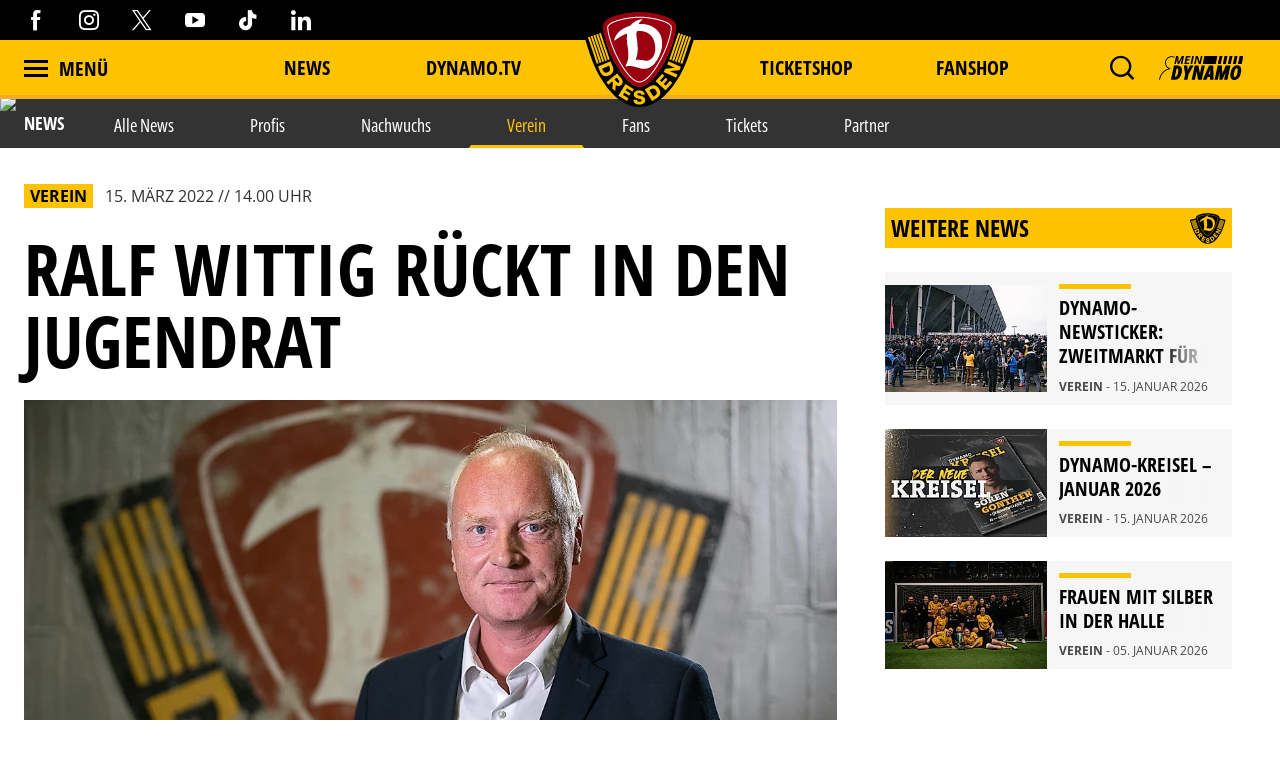

--- FILE ---
content_type: image/svg+xml
request_url: https://www.dynamo-dresden.de/fileadmin/06_Partner/Sponsorenlogos/AOK_plus.svg
body_size: 7609
content:
<?xml version="1.0" encoding="UTF-8"?>
<!-- Generator: Adobe Illustrator 26.0.3, SVG Export Plug-In . SVG Version: 6.00 Build 0)  -->
<svg xmlns="http://www.w3.org/2000/svg" xmlns:xlink="http://www.w3.org/1999/xlink" version="1.0" id="Layer_1" x="0px" y="0px" viewBox="0 0 280.7 100" xml:space="preserve">
<g>
	<path d="M93.9,31l15.7,20.3h-8.5h0L89.5,36l-5.1,5.7l0,9.6h-6.2v-36h6.2l0,17.1l15.3-17.1l8.3,0L93.9,31z M75.1,33.3   c0,10.6-8.6,19.2-19.2,19.2c-10.6,0-19.2-8.6-19.2-19.2c0-10.6,8.6-19.2,19.2-19.2C66.5,14,75.1,22.7,75.1,33.3z M68.7,33.3   c0-7.1-5.7-12.9-12.8-12.9c-7.1,0-12.8,5.8-12.8,12.9c0,7.1,5.7,12.9,12.8,12.9C62.9,46.2,68.7,40.4,68.7,33.3z M23.8,15.3h10v36   h-6.2v-7.7H12.7l-5.1,7.7H0.1L23.8,15.3z M27.6,20.8L16.4,37.9h11.2L27.6,20.8z M280.7,33.3c0,14.2-11.5,25.8-25.8,25.8   c-14.2,0-25.8-11.5-25.8-25.8c0-14.2,11.5-25.8,25.8-25.8C269.1,7.5,280.7,19,280.7,33.3z M277.9,33.3c0-12.7-10.3-22.9-22.9-22.9   c-12.7,0-22.9,10.3-22.9,22.9c0,12.7,10.3,22.9,22.9,22.9C267.6,56.2,277.9,45.9,277.9,33.3z M195.4,15.3h-3.5   c-0.1,0-0.1,0-0.1,0.1v23.3c0,3-0.9,5.5-2.7,7.2c-1.8,1.8-4.2,2.7-7.2,2.7c-3,0-5.5-0.9-7.2-2.7c-1.8-1.8-2.7-4.2-2.7-7.2V15.4   c0-0.1,0-0.1-0.1-0.1h-3.5c-0.1,0-0.1,0-0.1,0.1v23.5c0,2.7,0.5,5,1.6,7c1.1,2,2.7,3.5,4.7,4.6c2,1.1,4.5,1.7,7.3,1.7   c2.8,0,5.3-0.6,7.3-1.7c2-1.1,3.6-2.7,4.7-4.6c1.1-2,1.6-4.4,1.6-7L195.4,15.3C195.5,15.3,195.5,15.3,195.4,15.3z M217,34.4   L217,34.4L205.9,29c-2.7-1.3-4.1-3.5-3.5-5.8c0.5-2.2,2.8-4.4,6.9-4.4h11.5c0.1,0,0.1,0,0.1-0.1v-3.3c0-0.1,0-0.1-0.1-0.1h-11.5   c-6,0-9.4,3.6-10.2,7.1c-0.9,3.9,1.2,7.7,5.4,9.7l11.1,5.5c2.7,1.3,4,3.6,3.5,5.9c-0.5,2-2.5,4.3-6.8,4.3H199c-0.1,0-0.1,0-0.1,0.1   v3.3c0,0.1,0,0.1,0.1,0.1h13.2c4.2,0,9-2.2,10.1-7C223.2,40.3,221.2,36.5,217,34.4z M140.3,20.4c0.8,1.6,1.2,3.3,1.2,5.1   c0,2-0.4,3.8-1.3,5.5c-0.9,1.7-2.2,3.1-3.9,4.1c-1.7,1.1-3.8,1.6-6.3,1.6h-9.8v14.4c0,0.1,0,0.1-0.1,0.1h-3.5c-0.1,0-0.1,0-0.1-0.1   V15.4c0-0.1,0-0.1,0.1-0.1h14.2c2.4,0,4.4,0.5,6,1.4C138.3,17.6,139.5,18.9,140.3,20.4z M137.7,25.8c0-2.1-0.6-3.8-1.9-5.1   c-1.3-1.3-3.1-2-5.4-2h-10.2v14.7h9.7c2.4,0,4.4-0.7,5.7-2.2C137,29.7,137.7,27.9,137.7,25.8z M272.7,29.4   c-1.4,5.3-1.7,7.8-4.3,9.3c-0.9,0.5-1.9,0.8-2.9,0.8c-1.5,0-3.1-0.6-4.2-1.8l-5,2.9v4.1l12.1,0v2.8l-27.1,0v-2.8l12.1,0v-4.1   l-5-2.9c-1.1,1.2-2.7,1.8-4.2,1.8c-1,0-2-0.3-2.9-0.8c-2.6-1.5-2.8-3.9-4.3-9.3c3.5-0.9,5.6-1.7,7.4-1.7c1,0,1.8,0.2,2.7,0.7   c2.5,1.4,3.4,4.2,2.7,6.7l3.5,2v-8.4c-2.6-0.6-4.5-3-4.5-5.7c0-3,2-4.4,5.9-8.3c3.9,3.9,5.9,5.3,5.9,8.3c0,2.8-2,5.1-4.5,5.7v8.4   l3.5-2c-0.7-2.5,0.3-5.3,2.7-6.7c0.9-0.5,1.8-0.7,2.7-0.7C267.1,27.7,269.2,28.4,272.7,29.4z M245.9,30.9c-0.5-0.3-0.8-0.4-1.3-0.4   c-0.9,0-2.2,0.3-4,0.8c0.9,3.4,1.2,4.2,2.3,4.8c0.5,0.3,1,0.4,1.5,0.4c1.1,0,2.1-0.6,2.7-1.5C247.8,33.6,247.3,31.7,245.9,30.9z    M258,23c0-1.2-0.6-1.9-3.1-4.4c-2.5,2.5-3.1,3.2-3.1,4.4c0,1.7,1.4,3.1,3.1,3.1C256.6,26.1,258,24.7,258,23z M269.3,31.4   c-1.8-0.5-3.1-0.8-4-0.8c-0.5,0-0.9,0.1-1.3,0.4c-0.7,0.4-1.2,1.1-1.4,1.9c-0.2,0.8-0.1,1.6,0.3,2.3c0.6,1,1.5,1.5,2.7,1.5   c0.5,0,1.1-0.1,1.5-0.4C268,35.6,268.4,34.8,269.3,31.4z M166.6,47.8h-14.5c-1.8,0-3.3-1.5-3.3-3.3V15.4c0-0.1,0-0.1-0.1-0.1h-3.5   c-0.1,0-0.1,0-0.1,0.1v28.8c0,3.9,3.2,7.1,7.1,7.1h14.3c0.1,0,0.1,0,0.1-0.1L166.6,47.8C166.7,47.9,166.6,47.8,166.6,47.8z"></path>
	<g>
		<path d="M13.1,80.2c0,3.5-2.2,6.5-6,6.5c-1.8,0-3.3-0.7-4.1-1.9v7.4H0V74h3v1.8c0.7-1.3,2.3-2.1,4.2-2.1    C11,73.7,13.1,76.8,13.1,80.2z M6.6,84c2.1,0,3.5-1.6,3.5-3.8c0-2.1-1.3-3.8-3.5-3.8C4.5,76.4,3,78,3,80.2C3,82.4,4.5,84,6.6,84z"></path>
		<path d="M19.9,86.8c-2.2,0-3.9-1.5-3.9-4.2V69.3h3v13c0,1.1,0.7,1.8,1.6,1.8c0.4,0,0.9-0.1,1.3-0.4l0.7,2.3    C21.7,86.6,20.8,86.8,19.9,86.8z"></path>
		<path d="M36,86.7h-3v-2c-0.8,1.3-1.9,2.2-3.9,2.2c-2.5,0-4.5-1.5-4.5-4.7v-8h3v7.4c0,1.8,0.9,2.7,2.3,2.7c1.7,0,3-1.3,3-3.5V74h3    V86.7z"></path>
		<path d="M44.2,76.3c-1.1,0-1.8,0.5-1.8,1.3c0,0.9,0.9,1.1,2.6,1.4c2,0.4,4.6,0.9,4.6,3.7c0,2.6-2.3,4.1-5.2,4.1    c-2.1,0-4.2-0.8-5.7-2.4l1.7-2.1c1.1,1.3,2.9,1.9,4.2,1.9c1.1,0,1.9-0.4,1.9-1.2c0-0.8-0.8-1.1-2.3-1.4c-2.1-0.4-4.8-0.9-4.8-3.9    c0-2.7,2.2-4,4.7-4c1.7,0,3.5,0.6,4.7,1.8l-1.6,2C46.4,76.7,45.2,76.3,44.2,76.3z"></path>
		<path d="M55.5,84.8c0,1.1-0.8,2-2.1,2c-1.2,0-2.1-0.9-2.1-2c0-1.1,0.8-2,2.1-2C54.7,82.8,55.5,83.7,55.5,84.8z"></path>
		<path d="M72,84.1c0.3,0,0.7-0.1,1-0.3l0.7,2.2c-0.8,0.5-1.6,0.8-2.4,0.8c-1.5,0-2.9-0.9-3.1-2.5c-0.8,1.6-2.5,2.5-4.6,2.5    c-3.8,0-6-2.9-6-6.5c0-3.6,2.1-6.6,6-6.6c2,0,3.5,0.8,4.2,2.2V74h3v8.7C70.7,83.7,71.3,84.1,72,84.1z M64.1,84.1    c2.1,0,3.6-1.5,3.6-3.8s-1.4-3.8-3.6-3.8c-2.2,0-3.5,1.7-3.5,3.8C60.6,82.5,62,84.1,64.1,84.1z"></path>
		<path d="M87.9,80.3c0,3.7-2.7,6.5-6.5,6.5c-3.8,0-6.5-2.8-6.5-6.5c0-3.8,2.7-6.6,6.5-6.6C85.1,73.7,87.9,76.5,87.9,80.3z     M81.4,84.1c2.1,0,3.5-1.6,3.5-3.8c0-2.3-1.4-3.8-3.5-3.8c-2.1,0-3.5,1.6-3.5,3.8C77.9,82.5,79.3,84.1,81.4,84.1z"></path>
		<path d="M93.7,69.3v9.8l5.2-5.1h4.1l-6.3,5.9l7.1,6.7h-4.4l-5.7-5.5v5.5h-3V69.3H93.7z"></path>
		<path d="M109.1,84.8c0,1.1-0.8,2-2.1,2c-1.2,0-2.1-0.9-2.1-2c0-1.1,0.8-2,2.1-2C108.2,82.8,109.1,83.7,109.1,84.8z"></path>
		<path d="M121.3,86.7v-2c-0.8,1.3-2.4,2.1-4.3,2.1c-3.8,0-5.9-3-5.9-6.5c0-3.5,2.1-6.6,6-6.6c1.9,0,3.5,0.8,4.1,2v-6.5h3.1v17.4    H121.3z M117.6,84.1c2.1,0,3.6-1.6,3.6-3.8c0-2.3-1.4-3.8-3.6-3.8c-2.2,0-3.5,1.7-3.5,3.8C114.1,82.5,115.5,84.1,117.6,84.1z"></path>
		<path d="M130.1,81.3c0.3,1.9,1.6,2.9,3.6,2.9c1.6,0,2.7-0.7,3.5-1.6l1.6,1.9c-1.3,1.5-3.1,2.4-5.3,2.4c-3.9,0-6.4-2.6-6.4-6.4    c0-3.7,2.4-6.7,6.4-6.7c3.4,0,5.6,2.2,5.6,6.3v1.3H130.1z M136,79.1c0-1.7-0.9-2.8-2.7-2.8c-1.8,0-2.9,1-3.2,2.8H136z"></path>
		<path d="M140.2,87l3.6-18.4h2.1L142.2,87H140.2z"></path>
		<path d="M151.6,86.8c-2.2,0-3.9-1.5-3.9-4.2V69.3h3v13c0,1.1,0.7,1.8,1.6,1.8c0.4,0,0.9-0.1,1.3-0.4l0.7,2.3    C153.5,86.6,152.5,86.8,151.6,86.8z"></path>
		<path d="M158.7,81.3c0.3,1.9,1.6,2.9,3.6,2.9c1.6,0,2.7-0.7,3.5-1.6l1.6,1.9c-1.3,1.5-3.1,2.4-5.3,2.4c-3.9,0-6.4-2.6-6.4-6.4    c0-3.7,2.4-6.7,6.4-6.7c3.4,0,5.6,2.2,5.6,6.3v1.3H158.7z M164.6,79.1c0-1.7-0.9-2.8-2.7-2.8c-1.8,0-2.9,1-3.2,2.8H164.6z"></path>
		<path d="M174.2,70.2c0,1.1-0.8,2-2.1,2c-1.2,0-2-0.9-2-2c0-1.1,0.8-2,2-2C173.4,68.2,174.2,69.1,174.2,70.2z M170.6,74h3v12.6h-3    V74z"></path>
		<path d="M182,76.3c-1.1,0-1.8,0.5-1.8,1.3c0,0.9,0.9,1.1,2.6,1.4c2,0.4,4.6,0.9,4.6,3.7c0,2.6-2.3,4.1-5.2,4.1    c-2.1,0-4.2-0.8-5.7-2.4l1.7-2.1c1.1,1.3,2.9,1.9,4.2,1.9c1.1,0,1.9-0.4,1.9-1.2c0-0.8-0.8-1.1-2.3-1.4c-2.1-0.4-4.8-0.9-4.8-3.9    c0-2.7,2.2-4,4.7-4c1.7,0,3.5,0.6,4.7,1.8l-1.6,2C184.3,76.7,183,76.3,182,76.3z"></path>
		<path d="M191.2,74v-3.2h3.1V74h3.7v2.7h-3.7V82c0,1.4,0.9,2.1,2,2.1c0.6,0,1.3-0.2,2-0.6l0.8,2.2c-1.1,0.7-2.3,1.1-3.5,1.1    c-2.5,0-4.3-1.5-4.3-4.3v-5.8h-2.6V74H191.2z"></path>
		<path d="M212.5,86.7h-3v-2c-0.8,1.3-1.9,2.2-3.9,2.2c-2.5,0-4.5-1.5-4.5-4.7v-8h3v7.4c0,1.8,0.9,2.7,2.3,2.7c1.7,0,3-1.3,3-3.5V74    h3V86.7z"></path>
		<path d="M219,74v1.9c0.8-1.3,2-2.2,4.1-2.2c2.6,0,4.5,1.6,4.5,4.6v8.3h-3V79c0-1.7-0.9-2.6-2.4-2.6c-1.7,0-3,1.2-3,3.5v6.8h-3V74    H219z"></path>
		<path d="M243.8,74v12c0,3.9-2.9,6.4-6.8,6.4c-3.1,0-5.6-1.6-6.6-4.1l2.7-1.3c0.6,1.7,2.2,2.7,4,2.7c2.2,0,3.7-1.3,3.7-3.4v-2    c-0.8,1.3-2.2,2-4.2,2c-3.7,0-6.1-2.6-6.1-6.3c0-3.5,2.3-6.4,6.1-6.4c2,0,3.6,0.8,4.2,2V74H243.8z M237.2,83.7    c2.1,0,3.7-1.4,3.7-3.7c0-2.3-1.5-3.6-3.7-3.6c-2.1,0-3.6,1.4-3.6,3.6C233.5,82.2,234.9,83.7,237.2,83.7z"></path>
		<path d="M249.5,81.3c0.3,1.9,1.6,2.9,3.6,2.9c1.6,0,2.7-0.7,3.5-1.6l1.6,1.9c-1.3,1.5-3.1,2.4-5.3,2.4c-3.9,0-6.4-2.6-6.4-6.4    c0-3.7,2.4-6.7,6.4-6.7c3.4,0,5.6,2.2,5.6,6.3v1.3H249.5z M255.4,79.1c0-1.7-0.9-2.8-2.7-2.8c-1.8,0-2.9,1-3.2,2.8H255.4z"></path>
		<path d="M264.2,74v1.9c0.8-1.3,2-2.2,4.1-2.2c2.6,0,4.5,1.6,4.5,4.6v8.3h-3V79c0-1.7-0.9-2.6-2.4-2.6c-1.7,0-3,1.2-3,3.5v6.8h-3    V74H264.2z"></path>
	</g>
</g>
</svg>


--- FILE ---
content_type: application/javascript
request_url: https://dsbyvykizaazo.cloudfront.net/webplayer-floating-button/2.0.0-release-icecast.10/player.js
body_size: 187882
content:
(()=>{"use strict";var e,_={},v={};function n(e){var f=v[e];if(void 0!==f)return f.exports;var r=v[e]={exports:{}};return _[e](r,r.exports,n),r.exports}n.m=_,e=[],n.O=(f,r,t,l)=>{if(!r){var s=1/0;for(a=0;a<e.length;a++){for(var[r,t,l]=e[a],c=!0,o=0;o<r.length;o++)(!1&l||s>=l)&&Object.keys(n.O).every(d=>n.O[d](r[o]))?r.splice(o--,1):(c=!1,l<s&&(s=l));if(c){e.splice(a--,1);var u=t();void 0!==u&&(f=u)}}return f}l=l||0;for(var a=e.length;a>0&&e[a-1][2]>l;a--)e[a]=e[a-1];e[a]=[r,t,l]},n.o=(e,f)=>Object.prototype.hasOwnProperty.call(e,f),(()=>{var e={121:0};n.O.j=t=>0===e[t];var f=(t,l)=>{var o,u,[a,s,c]=l,i=0;if(a.some(p=>0!==e[p])){for(o in s)n.o(s,o)&&(n.m[o]=s[o]);if(c)var b=c(n)}for(t&&t(l);i<a.length;i++)n.o(e,u=a[i])&&e[u]&&e[u][0](),e[u]=0;return n.O(b)},r=self.webpackChunkwebplayer_floating_button=self.webpackChunkwebplayer_floating_button||[];r.forEach(f.bind(null,0)),r.push=f.bind(null,r.push.bind(r))})()})();
"use strict";(self.webpackChunkwebplayer_floating_button=self.webpackChunkwebplayer_floating_button||[]).push([[461],{935:()=>{const te=globalThis;function ee(e){return(te.__Zone_symbol_prefix||"__zone_symbol__")+e}const pe=Object.getOwnPropertyDescriptor,Oe=Object.defineProperty,Ne=Object.getPrototypeOf,dt=Object.create,_t=Array.prototype.slice,Ze="addEventListener",Le="removeEventListener",Ie=ee(Ze),Me=ee(Le),ae="true",le="false",ye=ee("");function Ae(e,r){return Zone.current.wrap(e,r)}function je(e,r,c,t,i){return Zone.current.scheduleMacroTask(e,r,c,t,i)}const j=ee,Pe=typeof window<"u",me=Pe?window:void 0,$=Pe&&me||globalThis;function He(e,r){for(let c=e.length-1;c>=0;c--)"function"==typeof e[c]&&(e[c]=Ae(e[c],r+"_"+c));return e}function Ue(e){return!e||!1!==e.writable&&!("function"==typeof e.get&&typeof e.set>"u")}const We=typeof WorkerGlobalScope<"u"&&self instanceof WorkerGlobalScope,we=!("nw"in $)&&typeof $.process<"u"&&"[object process]"===$.process.toString(),xe=!we&&!We&&!(!Pe||!me.HTMLElement),qe=typeof $.process<"u"&&"[object process]"===$.process.toString()&&!We&&!(!Pe||!me.HTMLElement),Re={},gt=j("enable_beforeunload"),Xe=function(e){if(!(e=e||$.event))return;let r=Re[e.type];r||(r=Re[e.type]=j("ON_PROPERTY"+e.type));const c=this||e.target||$,t=c[r];let i;return xe&&c===me&&"error"===e.type?(i=t&&t.call(this,e.message,e.filename,e.lineno,e.colno,e.error),!0===i&&e.preventDefault()):(i=t&&t.apply(this,arguments),"beforeunload"===e.type&&$[gt]&&"string"==typeof i?e.returnValue=i:null!=i&&!i&&e.preventDefault()),i};function Ye(e,r,c){let t=pe(e,r);if(!t&&c&&pe(c,r)&&(t={enumerable:!0,configurable:!0}),!t||!t.configurable)return;const i=j("on"+r+"patched");if(e.hasOwnProperty(i)&&e[i])return;delete t.writable,delete t.value;const u=t.get,E=t.set,T=r.slice(2);let p=Re[T];p||(p=Re[T]=j("ON_PROPERTY"+T)),t.set=function(D){let d=this;!d&&e===$&&(d=$),d&&("function"==typeof d[p]&&d.removeEventListener(T,Xe),E?.call(d,null),d[p]=D,"function"==typeof D&&d.addEventListener(T,Xe,!1))},t.get=function(){let D=this;if(!D&&e===$&&(D=$),!D)return null;const d=D[p];if(d)return d;if(u){let w=u.call(this);if(w)return t.set.call(this,w),"function"==typeof D.removeAttribute&&D.removeAttribute(r),w}return null},Oe(e,r,t),e[i]=!0}function $e(e,r,c){if(r)for(let t=0;t<r.length;t++)Ye(e,"on"+r[t],c);else{const t=[];for(const i in e)"on"==i.slice(0,2)&&t.push(i);for(let i=0;i<t.length;i++)Ye(e,t[i],c)}}const re=j("originalInstance");function ve(e){const r=$[e];if(!r)return;$[j(e)]=r,$[e]=function(){const i=He(arguments,e);switch(i.length){case 0:this[re]=new r;break;case 1:this[re]=new r(i[0]);break;case 2:this[re]=new r(i[0],i[1]);break;case 3:this[re]=new r(i[0],i[1],i[2]);break;case 4:this[re]=new r(i[0],i[1],i[2],i[3]);break;default:throw new Error("Arg list too long.")}},fe($[e],r);const c=new r(function(){});let t;for(t in c)"XMLHttpRequest"===e&&"responseBlob"===t||function(i){"function"==typeof c[i]?$[e].prototype[i]=function(){return this[re][i].apply(this[re],arguments)}:Oe($[e].prototype,i,{set:function(u){"function"==typeof u?(this[re][i]=Ae(u,e+"."+i),fe(this[re][i],u)):this[re][i]=u},get:function(){return this[re][i]}})}(t);for(t in r)"prototype"!==t&&r.hasOwnProperty(t)&&($[e][t]=r[t])}function ue(e,r,c){let t=e;for(;t&&!t.hasOwnProperty(r);)t=Ne(t);!t&&e[r]&&(t=e);const i=j(r);let u=null;if(t&&(!(u=t[i])||!t.hasOwnProperty(i))&&(u=t[i]=t[r],Ue(t&&pe(t,r)))){const T=c(u,i,r);t[r]=function(){return T(this,arguments)},fe(t[r],u)}return u}function kt(e,r,c){let t=null;function i(u){const E=u.data;return E.args[E.cbIdx]=function(){u.invoke.apply(this,arguments)},t.apply(E.target,E.args),u}t=ue(e,r,u=>function(E,T){const p=c(E,T);return p.cbIdx>=0&&"function"==typeof T[p.cbIdx]?je(p.name,T[p.cbIdx],p,i):u.apply(E,T)})}function fe(e,r){e[j("OriginalDelegate")]=r}let Je=!1,Ve=!1;function pt(){if(Je)return Ve;Je=!0;try{const e=me.navigator.userAgent;(-1!==e.indexOf("MSIE ")||-1!==e.indexOf("Trident/")||-1!==e.indexOf("Edge/"))&&(Ve=!0)}catch{}return Ve}function Ke(e){return"function"==typeof e}function Qe(e){return"number"==typeof e}const yt={useG:!0},ne={},et={},tt=new RegExp("^"+ye+"(\\w+)(true|false)$"),nt=j("propagationStopped");function rt(e,r){const c=(r?r(e):e)+le,t=(r?r(e):e)+ae,i=ye+c,u=ye+t;ne[e]={},ne[e][le]=i,ne[e][ae]=u}function mt(e,r,c,t){const i=t&&t.add||Ze,u=t&&t.rm||Le,E=t&&t.listeners||"eventListeners",T=t&&t.rmAll||"removeAllListeners",p=j(i),D="."+i+":",d="prependListener",w="."+d+":",M=function(m,h,H){if(m.isRemoved)return;const V=m.callback;let Y;"object"==typeof V&&V.handleEvent&&(m.callback=g=>V.handleEvent(g),m.originalDelegate=V);try{m.invoke(m,h,[H])}catch(g){Y=g}const F=m.options;return F&&"object"==typeof F&&F.once&&h[u].call(h,H.type,m.originalDelegate?m.originalDelegate:m.callback,F),Y};function x(m,h,H){if(!(h=h||e.event))return;const V=m||h.target||e,Y=V[ne[h.type][H?ae:le]];if(Y){const F=[];if(1===Y.length){const g=M(Y[0],V,h);g&&F.push(g)}else{const g=Y.slice();for(let U=0;U<g.length&&(!h||!0!==h[nt]);U++){const O=M(g[U],V,h);O&&F.push(O)}}if(1===F.length)throw F[0];for(let g=0;g<F.length;g++){const U=F[g];r.nativeScheduleMicroTask(()=>{throw U})}}}const z=function(m){return x(this,m,!1)},J=function(m){return x(this,m,!0)};function K(m,h){if(!m)return!1;let H=!0;h&&void 0!==h.useG&&(H=h.useG);const V=h&&h.vh;let Y=!0;h&&void 0!==h.chkDup&&(Y=h.chkDup);let F=!1;h&&void 0!==h.rt&&(F=h.rt);let g=m;for(;g&&!g.hasOwnProperty(i);)g=Ne(g);if(!g&&m[i]&&(g=m),!g||g[p])return!1;const U=h&&h.eventNameToString,O={},R=g[p]=g[i],b=g[j(u)]=g[u],S=g[j(E)]=g[E],Q=g[j(T)]=g[T];let W;h&&h.prepend&&(W=g[j(h.prepend)]=g[h.prepend]);const q=H?function(s){if(!O.isExisting)return R.call(O.target,O.eventName,O.capture?J:z,O.options)}:function(s){return R.call(O.target,O.eventName,s.invoke,O.options)},A=H?function(s){if(!s.isRemoved){const l=ne[s.eventName];let v;l&&(v=l[s.capture?ae:le]);const C=v&&s.target[v];if(C)for(let k=0;k<C.length;k++)if(C[k]===s){C.splice(k,1),s.isRemoved=!0,s.removeAbortListener&&(s.removeAbortListener(),s.removeAbortListener=null),0===C.length&&(s.allRemoved=!0,s.target[v]=null);break}}if(s.allRemoved)return b.call(s.target,s.eventName,s.capture?J:z,s.options)}:function(s){return b.call(s.target,s.eventName,s.invoke,s.options)},he=h?.diff||function(s,l){const v=typeof l;return"function"===v&&s.callback===l||"object"===v&&s.originalDelegate===l},de=Zone[j("UNPATCHED_EVENTS")],oe=e[j("PASSIVE_EVENTS")],a=function(s,l,v,C,k=!1,Z=!1){return function(){const L=this||e;let I=arguments[0];h&&h.transferEventName&&(I=h.transferEventName(I));let G=arguments[1];if(!G)return s.apply(this,arguments);if(we&&"uncaughtException"===I)return s.apply(this,arguments);let B=!1;if("function"!=typeof G){if(!G.handleEvent)return s.apply(this,arguments);B=!0}if(V&&!V(s,G,L,arguments))return;const Te=!!oe&&-1!==oe.indexOf(I),ie=function f(s){if("object"==typeof s&&null!==s){const l={...s};return s.signal&&(l.signal=s.signal),l}return s}(function N(s,l){return l?"boolean"==typeof s?{capture:s,passive:!0}:s?"object"==typeof s&&!1!==s.passive?{...s,passive:!0}:s:{passive:!0}:s}(arguments[2],Te)),ge=ie?.signal;if(ge?.aborted)return;if(de)for(let ce=0;ce<de.length;ce++)if(I===de[ce])return Te?s.call(L,I,G,ie):s.apply(this,arguments);const Ge=!!ie&&("boolean"==typeof ie||ie.capture),at=!(!ie||"object"!=typeof ie)&&ie.once,It=Zone.current;let Be=ne[I];Be||(rt(I,U),Be=ne[I]);const lt=Be[Ge?ae:le];let De,ke=L[lt],ut=!1;if(ke){if(ut=!0,Y)for(let ce=0;ce<ke.length;ce++)if(he(ke[ce],G))return}else ke=L[lt]=[];const ft=L.constructor.name,ht=et[ft];ht&&(De=ht[I]),De||(De=ft+l+(U?U(I):I)),O.options=ie,at&&(O.options.once=!1),O.target=L,O.capture=Ge,O.eventName=I,O.isExisting=ut;const be=H?yt:void 0;be&&(be.taskData=O),ge&&(O.options.signal=void 0);const se=It.scheduleEventTask(De,G,be,v,C);if(ge){O.options.signal=ge;const ce=()=>se.zone.cancelTask(se);s.call(ge,"abort",ce,{once:!0}),se.removeAbortListener=()=>ge.removeEventListener("abort",ce)}return O.target=null,be&&(be.taskData=null),at&&(O.options.once=!0),"boolean"!=typeof se.options&&(se.options=ie),se.target=L,se.capture=Ge,se.eventName=I,B&&(se.originalDelegate=G),Z?ke.unshift(se):ke.push(se),k?L:void 0}};return g[i]=a(R,D,q,A,F),W&&(g[d]=a(W,w,function(s){return W.call(O.target,O.eventName,s.invoke,O.options)},A,F,!0)),g[u]=function(){const s=this||e;let l=arguments[0];h&&h.transferEventName&&(l=h.transferEventName(l));const v=arguments[2],C=!!v&&("boolean"==typeof v||v.capture),k=arguments[1];if(!k)return b.apply(this,arguments);if(V&&!V(b,k,s,arguments))return;const Z=ne[l];let L;Z&&(L=Z[C?ae:le]);const I=L&&s[L];if(I)for(let G=0;G<I.length;G++){const B=I[G];if(he(B,k))return I.splice(G,1),B.isRemoved=!0,0!==I.length||(B.allRemoved=!0,s[L]=null,C||"string"!=typeof l)||(s[ye+"ON_PROPERTY"+l]=null),B.zone.cancelTask(B),F?s:void 0}return b.apply(this,arguments)},g[E]=function(){const s=this||e;let l=arguments[0];h&&h.transferEventName&&(l=h.transferEventName(l));const v=[],C=ot(s,U?U(l):l);for(let k=0;k<C.length;k++){const Z=C[k];v.push(Z.originalDelegate?Z.originalDelegate:Z.callback)}return v},g[T]=function(){const s=this||e;let l=arguments[0];if(l){h&&h.transferEventName&&(l=h.transferEventName(l));const v=ne[l];if(v){const Z=s[v[le]],L=s[v[ae]];if(Z){const I=Z.slice();for(let G=0;G<I.length;G++){const B=I[G];this[u].call(this,l,B.originalDelegate?B.originalDelegate:B.callback,B.options)}}if(L){const I=L.slice();for(let G=0;G<I.length;G++){const B=I[G];this[u].call(this,l,B.originalDelegate?B.originalDelegate:B.callback,B.options)}}}}else{const v=Object.keys(s);for(let C=0;C<v.length;C++){const Z=tt.exec(v[C]);let L=Z&&Z[1];L&&"removeListener"!==L&&this[T].call(this,L)}this[T].call(this,"removeListener")}if(F)return this},fe(g[i],R),fe(g[u],b),Q&&fe(g[T],Q),S&&fe(g[E],S),!0}let X=[];for(let m=0;m<c.length;m++)X[m]=K(c[m],t);return X}function ot(e,r){if(!r){const u=[];for(let E in e){const T=tt.exec(E);let p=T&&T[1];if(p&&(!r||p===r)){const D=e[E];if(D)for(let d=0;d<D.length;d++)u.push(D[d])}}return u}let c=ne[r];c||(rt(r),c=ne[r]);const t=e[c[le]],i=e[c[ae]];return t?i?t.concat(i):t.slice():i?i.slice():[]}function vt(e,r){const c=e.Event;c&&c.prototype&&r.patchMethod(c.prototype,"stopImmediatePropagation",t=>function(i,u){i[nt]=!0,t&&t.apply(i,u)})}const Ce=j("zoneTask");function Ee(e,r,c,t){let i=null,u=null;c+=t;const E={};function T(D){const d=D.data;d.args[0]=function(){return D.invoke.apply(this,arguments)};const w=i.apply(e,d.args);return Qe(w)?d.handleId=w:(d.handle=w,d.isRefreshable=Ke(w.refresh)),D}function p(D){const{handle:d,handleId:w}=D.data;return u.call(e,d??w)}i=ue(e,r+=t,D=>function(d,w){if(Ke(w[0])){const M={isRefreshable:!1,isPeriodic:"Interval"===t,delay:"Timeout"===t||"Interval"===t?w[1]||0:void 0,args:w},x=w[0];w[0]=function(){try{return x.apply(this,arguments)}finally{const{handle:H,handleId:V,isPeriodic:Y,isRefreshable:F}=M;!Y&&!F&&(V?delete E[V]:H&&(H[Ce]=null))}};const z=je(r,w[0],M,T,p);if(!z)return z;const{handleId:J,handle:K,isRefreshable:X,isPeriodic:m}=z.data;if(J)E[J]=z;else if(K&&(K[Ce]=z,X&&!m)){const h=K.refresh;K.refresh=function(){const{zone:H,state:V}=z;return"notScheduled"===V?(z._state="scheduled",H._updateTaskCount(z,1)):"running"===V&&(z._state="scheduling"),h.call(this)}}return K??J??z}return D.apply(e,w)}),u=ue(e,c,D=>function(d,w){const M=w[0];let x;Qe(M)?(x=E[M],delete E[M]):(x=M?.[Ce],x?M[Ce]=null:x=M),x?.type?x.cancelFn&&x.zone.cancelTask(x):D.apply(e,w)})}function st(e,r,c){if(!c||0===c.length)return r;const t=c.filter(u=>u.target===e);if(0===t.length)return r;const i=t[0].ignoreProperties;return r.filter(u=>-1===i.indexOf(u))}function it(e,r,c,t){e&&$e(e,st(e,r,c),t)}function Fe(e){return Object.getOwnPropertyNames(e).filter(r=>r.startsWith("on")&&r.length>2).map(r=>r.substring(2))}function Nt(e,r,c,t,i){const u=Zone.__symbol__(t);if(r[u])return;const E=r[u]=r[t];r[t]=function(T,p,D){return p&&p.prototype&&i.forEach(function(d){const w=`${c}.${t}::`+d,M=p.prototype;try{if(M.hasOwnProperty(d)){const x=e.ObjectGetOwnPropertyDescriptor(M,d);x&&x.value?(x.value=e.wrapWithCurrentZone(x.value,w),e._redefineProperty(p.prototype,d,x)):M[d]&&(M[d]=e.wrapWithCurrentZone(M[d],w))}else M[d]&&(M[d]=e.wrapWithCurrentZone(M[d],w))}catch{}}),E.call(r,T,p,D)},e.attachOriginToPatched(r[t],E)}const ct=function Se(){const e=globalThis,r=!0===e[ee("forceDuplicateZoneCheck")];if(e.Zone&&(r||"function"!=typeof e.Zone.__symbol__))throw new Error("Zone already loaded.");return e.Zone??=function ze(){const e=te.performance;function r(N){e&&e.mark&&e.mark(N)}function c(N,_){e&&e.measure&&e.measure(N,_)}r("Zone");let t=(()=>{class N{static __symbol__=ee;static assertZonePatched(){if(te.Promise!==O.ZoneAwarePromise)throw new Error("Zone.js has detected that ZoneAwarePromise `(window|global).Promise` has been overwritten.\nMost likely cause is that a Promise polyfill has been loaded after Zone.js (Polyfilling Promise api is not necessary when zone.js is loaded. If you must load one, do so before loading zone.js.)")}static get root(){let n=N.current;for(;n.parent;)n=n.parent;return n}static get current(){return b.zone}static get currentTask(){return S}static __load_patch(n,o,y=!1){if(O.hasOwnProperty(n)){const P=!0===te[ee("forceDuplicateZoneCheck")];if(!y&&P)throw Error("Already loaded patch: "+n)}else if(!te["__Zone_disable_"+n]){const P="Zone:"+n;r(P),O[n]=o(te,N,R),c(P,P)}}get parent(){return this._parent}get name(){return this._name}_parent;_name;_properties;_zoneDelegate;constructor(n,o){this._parent=n,this._name=o?o.name||"unnamed":"<root>",this._properties=o&&o.properties||{},this._zoneDelegate=new u(this,this._parent&&this._parent._zoneDelegate,o)}get(n){const o=this.getZoneWith(n);if(o)return o._properties[n]}getZoneWith(n){let o=this;for(;o;){if(o._properties.hasOwnProperty(n))return o;o=o._parent}return null}fork(n){if(!n)throw new Error("ZoneSpec required!");return this._zoneDelegate.fork(this,n)}wrap(n,o){if("function"!=typeof n)throw new Error("Expecting function got: "+n);const y=this._zoneDelegate.intercept(this,n,o),P=this;return function(){return P.runGuarded(y,this,arguments,o)}}run(n,o,y,P){b={parent:b,zone:this};try{return this._zoneDelegate.invoke(this,n,o,y,P)}finally{b=b.parent}}runGuarded(n,o=null,y,P){b={parent:b,zone:this};try{try{return this._zoneDelegate.invoke(this,n,o,y,P)}catch(q){if(this._zoneDelegate.handleError(this,q))throw q}}finally{b=b.parent}}runTask(n,o,y){if(n.zone!=this)throw new Error("A task can only be run in the zone of creation! (Creation: "+(n.zone||K).name+"; Execution: "+this.name+")");const P=n,{type:q,data:{isPeriodic:A=!1,isRefreshable:_e=!1}={}}=n;if(n.state===X&&(q===U||q===g))return;const he=n.state!=H;he&&P._transitionTo(H,h);const de=S;S=P,b={parent:b,zone:this};try{q==g&&n.data&&!A&&!_e&&(n.cancelFn=void 0);try{return this._zoneDelegate.invokeTask(this,P,o,y)}catch(oe){if(this._zoneDelegate.handleError(this,oe))throw oe}}finally{const oe=n.state;if(oe!==X&&oe!==Y)if(q==U||A||_e&&oe===m)he&&P._transitionTo(h,H,m);else{const f=P._zoneDelegates;this._updateTaskCount(P,-1),he&&P._transitionTo(X,H,X),_e&&(P._zoneDelegates=f)}b=b.parent,S=de}}scheduleTask(n){if(n.zone&&n.zone!==this){let y=this;for(;y;){if(y===n.zone)throw Error(`can not reschedule task to ${this.name} which is descendants of the original zone ${n.zone.name}`);y=y.parent}}n._transitionTo(m,X);const o=[];n._zoneDelegates=o,n._zone=this;try{n=this._zoneDelegate.scheduleTask(this,n)}catch(y){throw n._transitionTo(Y,m,X),this._zoneDelegate.handleError(this,y),y}return n._zoneDelegates===o&&this._updateTaskCount(n,1),n.state==m&&n._transitionTo(h,m),n}scheduleMicroTask(n,o,y,P){return this.scheduleTask(new E(F,n,o,y,P,void 0))}scheduleMacroTask(n,o,y,P,q){return this.scheduleTask(new E(g,n,o,y,P,q))}scheduleEventTask(n,o,y,P,q){return this.scheduleTask(new E(U,n,o,y,P,q))}cancelTask(n){if(n.zone!=this)throw new Error("A task can only be cancelled in the zone of creation! (Creation: "+(n.zone||K).name+"; Execution: "+this.name+")");if(n.state===h||n.state===H){n._transitionTo(V,h,H);try{this._zoneDelegate.cancelTask(this,n)}catch(o){throw n._transitionTo(Y,V),this._zoneDelegate.handleError(this,o),o}return this._updateTaskCount(n,-1),n._transitionTo(X,V),n.runCount=-1,n}}_updateTaskCount(n,o){const y=n._zoneDelegates;-1==o&&(n._zoneDelegates=null);for(let P=0;P<y.length;P++)y[P]._updateTaskCount(n.type,o)}}return N})();const i={name:"",onHasTask:(N,_,n,o)=>N.hasTask(n,o),onScheduleTask:(N,_,n,o)=>N.scheduleTask(n,o),onInvokeTask:(N,_,n,o,y,P)=>N.invokeTask(n,o,y,P),onCancelTask:(N,_,n,o)=>N.cancelTask(n,o)};class u{get zone(){return this._zone}_zone;_taskCounts={microTask:0,macroTask:0,eventTask:0};_parentDelegate;_forkDlgt;_forkZS;_forkCurrZone;_interceptDlgt;_interceptZS;_interceptCurrZone;_invokeDlgt;_invokeZS;_invokeCurrZone;_handleErrorDlgt;_handleErrorZS;_handleErrorCurrZone;_scheduleTaskDlgt;_scheduleTaskZS;_scheduleTaskCurrZone;_invokeTaskDlgt;_invokeTaskZS;_invokeTaskCurrZone;_cancelTaskDlgt;_cancelTaskZS;_cancelTaskCurrZone;_hasTaskDlgt;_hasTaskDlgtOwner;_hasTaskZS;_hasTaskCurrZone;constructor(_,n,o){this._zone=_,this._parentDelegate=n,this._forkZS=o&&(o&&o.onFork?o:n._forkZS),this._forkDlgt=o&&(o.onFork?n:n._forkDlgt),this._forkCurrZone=o&&(o.onFork?this._zone:n._forkCurrZone),this._interceptZS=o&&(o.onIntercept?o:n._interceptZS),this._interceptDlgt=o&&(o.onIntercept?n:n._interceptDlgt),this._interceptCurrZone=o&&(o.onIntercept?this._zone:n._interceptCurrZone),this._invokeZS=o&&(o.onInvoke?o:n._invokeZS),this._invokeDlgt=o&&(o.onInvoke?n:n._invokeDlgt),this._invokeCurrZone=o&&(o.onInvoke?this._zone:n._invokeCurrZone),this._handleErrorZS=o&&(o.onHandleError?o:n._handleErrorZS),this._handleErrorDlgt=o&&(o.onHandleError?n:n._handleErrorDlgt),this._handleErrorCurrZone=o&&(o.onHandleError?this._zone:n._handleErrorCurrZone),this._scheduleTaskZS=o&&(o.onScheduleTask?o:n._scheduleTaskZS),this._scheduleTaskDlgt=o&&(o.onScheduleTask?n:n._scheduleTaskDlgt),this._scheduleTaskCurrZone=o&&(o.onScheduleTask?this._zone:n._scheduleTaskCurrZone),this._invokeTaskZS=o&&(o.onInvokeTask?o:n._invokeTaskZS),this._invokeTaskDlgt=o&&(o.onInvokeTask?n:n._invokeTaskDlgt),this._invokeTaskCurrZone=o&&(o.onInvokeTask?this._zone:n._invokeTaskCurrZone),this._cancelTaskZS=o&&(o.onCancelTask?o:n._cancelTaskZS),this._cancelTaskDlgt=o&&(o.onCancelTask?n:n._cancelTaskDlgt),this._cancelTaskCurrZone=o&&(o.onCancelTask?this._zone:n._cancelTaskCurrZone),this._hasTaskZS=null,this._hasTaskDlgt=null,this._hasTaskDlgtOwner=null,this._hasTaskCurrZone=null;const y=o&&o.onHasTask;(y||n&&n._hasTaskZS)&&(this._hasTaskZS=y?o:i,this._hasTaskDlgt=n,this._hasTaskDlgtOwner=this,this._hasTaskCurrZone=this._zone,o.onScheduleTask||(this._scheduleTaskZS=i,this._scheduleTaskDlgt=n,this._scheduleTaskCurrZone=this._zone),o.onInvokeTask||(this._invokeTaskZS=i,this._invokeTaskDlgt=n,this._invokeTaskCurrZone=this._zone),o.onCancelTask||(this._cancelTaskZS=i,this._cancelTaskDlgt=n,this._cancelTaskCurrZone=this._zone))}fork(_,n){return this._forkZS?this._forkZS.onFork(this._forkDlgt,this.zone,_,n):new t(_,n)}intercept(_,n,o){return this._interceptZS?this._interceptZS.onIntercept(this._interceptDlgt,this._interceptCurrZone,_,n,o):n}invoke(_,n,o,y,P){return this._invokeZS?this._invokeZS.onInvoke(this._invokeDlgt,this._invokeCurrZone,_,n,o,y,P):n.apply(o,y)}handleError(_,n){return!this._handleErrorZS||this._handleErrorZS.onHandleError(this._handleErrorDlgt,this._handleErrorCurrZone,_,n)}scheduleTask(_,n){let o=n;if(this._scheduleTaskZS)this._hasTaskZS&&o._zoneDelegates.push(this._hasTaskDlgtOwner),o=this._scheduleTaskZS.onScheduleTask(this._scheduleTaskDlgt,this._scheduleTaskCurrZone,_,n),o||(o=n);else if(n.scheduleFn)n.scheduleFn(n);else{if(n.type!=F)throw new Error("Task is missing scheduleFn.");z(n)}return o}invokeTask(_,n,o,y){return this._invokeTaskZS?this._invokeTaskZS.onInvokeTask(this._invokeTaskDlgt,this._invokeTaskCurrZone,_,n,o,y):n.callback.apply(o,y)}cancelTask(_,n){let o;if(this._cancelTaskZS)o=this._cancelTaskZS.onCancelTask(this._cancelTaskDlgt,this._cancelTaskCurrZone,_,n);else{if(!n.cancelFn)throw Error("Task is not cancelable");o=n.cancelFn(n)}return o}hasTask(_,n){try{this._hasTaskZS&&this._hasTaskZS.onHasTask(this._hasTaskDlgt,this._hasTaskCurrZone,_,n)}catch(o){this.handleError(_,o)}}_updateTaskCount(_,n){const o=this._taskCounts,y=o[_],P=o[_]=y+n;if(P<0)throw new Error("More tasks executed then were scheduled.");0!=y&&0!=P||this.hasTask(this._zone,{microTask:o.microTask>0,macroTask:o.macroTask>0,eventTask:o.eventTask>0,change:_})}}class E{type;source;invoke;callback;data;scheduleFn;cancelFn;_zone=null;runCount=0;_zoneDelegates=null;_state="notScheduled";constructor(_,n,o,y,P,q){if(this.type=_,this.source=n,this.data=y,this.scheduleFn=P,this.cancelFn=q,!o)throw new Error("callback is not defined");this.callback=o;const A=this;this.invoke=_===U&&y&&y.useG?E.invokeTask:function(){return E.invokeTask.call(te,A,this,arguments)}}static invokeTask(_,n,o){_||(_=this),Q++;try{return _.runCount++,_.zone.runTask(_,n,o)}finally{1==Q&&J(),Q--}}get zone(){return this._zone}get state(){return this._state}cancelScheduleRequest(){this._transitionTo(X,m)}_transitionTo(_,n,o){if(this._state!==n&&this._state!==o)throw new Error(`${this.type} '${this.source}': can not transition to '${_}', expecting state '${n}'${o?" or '"+o+"'":""}, was '${this._state}'.`);this._state=_,_==X&&(this._zoneDelegates=null)}toString(){return this.data&&typeof this.data.handleId<"u"?this.data.handleId.toString():Object.prototype.toString.call(this)}toJSON(){return{type:this.type,state:this.state,source:this.source,zone:this.zone.name,runCount:this.runCount}}}const T=ee("setTimeout"),p=ee("Promise"),D=ee("then");let M,d=[],w=!1;function x(N){if(M||te[p]&&(M=te[p].resolve(0)),M){let _=M[D];_||(_=M.then),_.call(M,N)}else te[T](N,0)}function z(N){0===Q&&0===d.length&&x(J),N&&d.push(N)}function J(){if(!w){for(w=!0;d.length;){const N=d;d=[];for(let _=0;_<N.length;_++){const n=N[_];try{n.zone.runTask(n,null,null)}catch(o){R.onUnhandledError(o)}}}R.microtaskDrainDone(),w=!1}}const K={name:"NO ZONE"},X="notScheduled",m="scheduling",h="scheduled",H="running",V="canceling",Y="unknown",F="microTask",g="macroTask",U="eventTask",O={},R={symbol:ee,currentZoneFrame:()=>b,onUnhandledError:W,microtaskDrainDone:W,scheduleMicroTask:z,showUncaughtError:()=>!t[ee("ignoreConsoleErrorUncaughtError")],patchEventTarget:()=>[],patchOnProperties:W,patchMethod:()=>W,bindArguments:()=>[],patchThen:()=>W,patchMacroTask:()=>W,patchEventPrototype:()=>W,isIEOrEdge:()=>!1,getGlobalObjects:()=>{},ObjectDefineProperty:()=>W,ObjectGetOwnPropertyDescriptor:()=>{},ObjectCreate:()=>{},ArraySlice:()=>[],patchClass:()=>W,wrapWithCurrentZone:()=>W,filterProperties:()=>[],attachOriginToPatched:()=>W,_redefineProperty:()=>W,patchCallbacks:()=>W,nativeScheduleMicroTask:x};let b={parent:null,zone:new t(null,null)},S=null,Q=0;function W(){}return c("Zone","Zone"),t}(),e.Zone}();(function Lt(e){(function St(e){e.__load_patch("ZoneAwarePromise",(r,c,t)=>{const i=Object.getOwnPropertyDescriptor,u=Object.defineProperty,T=t.symbol,p=[],D=!1!==r[T("DISABLE_WRAPPING_UNCAUGHT_PROMISE_REJECTION")],d=T("Promise"),w=T("then");t.onUnhandledError=f=>{if(t.showUncaughtError()){const a=f&&f.rejection;a?console.error("Unhandled Promise rejection:",a instanceof Error?a.message:a,"; Zone:",f.zone.name,"; Task:",f.task&&f.task.source,"; Value:",a,a instanceof Error?a.stack:void 0):console.error(f)}},t.microtaskDrainDone=()=>{for(;p.length;){const f=p.shift();try{f.zone.runGuarded(()=>{throw f.throwOriginal?f.rejection:f})}catch(a){z(a)}}};const x=T("unhandledPromiseRejectionHandler");function z(f){t.onUnhandledError(f);try{const a=c[x];"function"==typeof a&&a.call(this,f)}catch{}}function J(f){return f&&"function"==typeof f.then}function K(f){return f}function X(f){return A.reject(f)}const m=T("state"),h=T("value"),H=T("finally"),V=T("parentPromiseValue"),Y=T("parentPromiseState"),g=null,U=!0,O=!1;function b(f,a){return s=>{try{N(f,a,s)}catch(l){N(f,!1,l)}}}const S=function(){let f=!1;return function(s){return function(){f||(f=!0,s.apply(null,arguments))}}},Q="Promise resolved with itself",W=T("currentTaskTrace");function N(f,a,s){const l=S();if(f===s)throw new TypeError(Q);if(f[m]===g){let v=null;try{("object"==typeof s||"function"==typeof s)&&(v=s&&s.then)}catch(C){return l(()=>{N(f,!1,C)})(),f}if(a!==O&&s instanceof A&&s.hasOwnProperty(m)&&s.hasOwnProperty(h)&&s[m]!==g)n(s),N(f,s[m],s[h]);else if(a!==O&&"function"==typeof v)try{v.call(s,l(b(f,a)),l(b(f,!1)))}catch(C){l(()=>{N(f,!1,C)})()}else{f[m]=a;const C=f[h];if(f[h]=s,f[H]===H&&a===U&&(f[m]=f[Y],f[h]=f[V]),a===O&&s instanceof Error){const k=c.currentTask&&c.currentTask.data&&c.currentTask.data.__creationTrace__;k&&u(s,W,{configurable:!0,enumerable:!1,writable:!0,value:k})}for(let k=0;k<C.length;)o(f,C[k++],C[k++],C[k++],C[k++]);if(0==C.length&&a==O){f[m]=0;let k=s;try{throw new Error("Uncaught (in promise): "+function E(f){return f&&f.toString===Object.prototype.toString?(f.constructor&&f.constructor.name||"")+": "+JSON.stringify(f):f?f.toString():Object.prototype.toString.call(f)}(s)+(s&&s.stack?"\n"+s.stack:""))}catch(Z){k=Z}D&&(k.throwOriginal=!0),k.rejection=s,k.promise=f,k.zone=c.current,k.task=c.currentTask,p.push(k),t.scheduleMicroTask()}}}return f}const _=T("rejectionHandledHandler");function n(f){if(0===f[m]){try{const a=c[_];a&&"function"==typeof a&&a.call(this,{rejection:f[h],promise:f})}catch{}f[m]=O;for(let a=0;a<p.length;a++)f===p[a].promise&&p.splice(a,1)}}function o(f,a,s,l,v){n(f);const C=f[m],k=C?"function"==typeof l?l:K:"function"==typeof v?v:X;a.scheduleMicroTask("Promise.then",()=>{try{const Z=f[h],L=!!s&&H===s[H];L&&(s[V]=Z,s[Y]=C);const I=a.run(k,void 0,L&&k!==X&&k!==K?[]:[Z]);N(s,!0,I)}catch(Z){N(s,!1,Z)}},s)}const P=function(){},q=r.AggregateError;class A{static toString(){return"function ZoneAwarePromise() { [native code] }"}static resolve(a){return a instanceof A?a:N(new this(null),U,a)}static reject(a){return N(new this(null),O,a)}static withResolvers(){const a={};return a.promise=new A((s,l)=>{a.resolve=s,a.reject=l}),a}static any(a){if(!a||"function"!=typeof a[Symbol.iterator])return Promise.reject(new q([],"All promises were rejected"));const s=[];let l=0;try{for(let k of a)l++,s.push(A.resolve(k))}catch{return Promise.reject(new q([],"All promises were rejected"))}if(0===l)return Promise.reject(new q([],"All promises were rejected"));let v=!1;const C=[];return new A((k,Z)=>{for(let L=0;L<s.length;L++)s[L].then(I=>{v||(v=!0,k(I))},I=>{C.push(I),l--,0===l&&(v=!0,Z(new q(C,"All promises were rejected")))})})}static race(a){let s,l,v=new this((Z,L)=>{s=Z,l=L});function C(Z){s(Z)}function k(Z){l(Z)}for(let Z of a)J(Z)||(Z=this.resolve(Z)),Z.then(C,k);return v}static all(a){return A.allWithCallback(a)}static allSettled(a){return(this&&this.prototype instanceof A?this:A).allWithCallback(a,{thenCallback:l=>({status:"fulfilled",value:l}),errorCallback:l=>({status:"rejected",reason:l})})}static allWithCallback(a,s){let l,v,C=new this((I,G)=>{l=I,v=G}),k=2,Z=0;const L=[];for(let I of a){J(I)||(I=this.resolve(I));const G=Z;try{I.then(B=>{L[G]=s?s.thenCallback(B):B,k--,0===k&&l(L)},B=>{s?(L[G]=s.errorCallback(B),k--,0===k&&l(L)):v(B)})}catch(B){v(B)}k++,Z++}return k-=2,0===k&&l(L),C}constructor(a){const s=this;if(!(s instanceof A))throw new Error("Must be an instanceof Promise.");s[m]=g,s[h]=[];try{const l=S();a&&a(l(b(s,U)),l(b(s,O)))}catch(l){N(s,!1,l)}}get[Symbol.toStringTag](){return"Promise"}get[Symbol.species](){return A}then(a,s){let l=this.constructor?.[Symbol.species];(!l||"function"!=typeof l)&&(l=this.constructor||A);const v=new l(P),C=c.current;return this[m]==g?this[h].push(C,v,a,s):o(this,C,v,a,s),v}catch(a){return this.then(null,a)}finally(a){let s=this.constructor?.[Symbol.species];(!s||"function"!=typeof s)&&(s=A);const l=new s(P);l[H]=H;const v=c.current;return this[m]==g?this[h].push(v,l,a,a):o(this,v,l,a,a),l}}A.resolve=A.resolve,A.reject=A.reject,A.race=A.race,A.all=A.all;const _e=r[d]=r.Promise;r.Promise=A;const he=T("thenPatched");function de(f){const a=f.prototype,s=i(a,"then");if(s&&(!1===s.writable||!s.configurable))return;const l=a.then;a[w]=l,f.prototype.then=function(v,C){return new A((Z,L)=>{l.call(this,Z,L)}).then(v,C)},f[he]=!0}return t.patchThen=de,_e&&(de(_e),ue(r,"fetch",f=>function oe(f){return function(a,s){let l=f.apply(a,s);if(l instanceof A)return l;let v=l.constructor;return v[he]||de(v),l}}(f))),Promise[c.__symbol__("uncaughtPromiseErrors")]=p,A})})(e),function Ot(e){e.__load_patch("toString",r=>{const c=Function.prototype.toString,t=j("OriginalDelegate"),i=j("Promise"),u=j("Error"),E=function(){if("function"==typeof this){const d=this[t];if(d)return"function"==typeof d?c.call(d):Object.prototype.toString.call(d);if(this===Promise){const w=r[i];if(w)return c.call(w)}if(this===Error){const w=r[u];if(w)return c.call(w)}}return c.call(this)};E[t]=c,Function.prototype.toString=E;const T=Object.prototype.toString;Object.prototype.toString=function(){return"function"==typeof Promise&&this instanceof Promise?"[object Promise]":T.call(this)}})}(e),function Zt(e){e.__load_patch("util",(r,c,t)=>{const i=Fe(r);t.patchOnProperties=$e,t.patchMethod=ue,t.bindArguments=He,t.patchMacroTask=kt;const u=c.__symbol__("BLACK_LISTED_EVENTS"),E=c.__symbol__("UNPATCHED_EVENTS");r[E]&&(r[u]=r[E]),r[u]&&(c[u]=c[E]=r[u]),t.patchEventPrototype=vt,t.patchEventTarget=mt,t.isIEOrEdge=pt,t.ObjectDefineProperty=Oe,t.ObjectGetOwnPropertyDescriptor=pe,t.ObjectCreate=dt,t.ArraySlice=_t,t.patchClass=ve,t.wrapWithCurrentZone=Ae,t.filterProperties=st,t.attachOriginToPatched=fe,t._redefineProperty=Object.defineProperty,t.patchCallbacks=Nt,t.getGlobalObjects=()=>({globalSources:et,zoneSymbolEventNames:ne,eventNames:i,isBrowser:xe,isMix:qe,isNode:we,TRUE_STR:ae,FALSE_STR:le,ZONE_SYMBOL_PREFIX:ye,ADD_EVENT_LISTENER_STR:Ze,REMOVE_EVENT_LISTENER_STR:Le})})}(e)})(ct),function Dt(e){e.__load_patch("legacy",r=>{const c=r[e.__symbol__("legacyPatch")];c&&c()}),e.__load_patch("timers",r=>{const c="set",t="clear";Ee(r,c,t,"Timeout"),Ee(r,c,t,"Interval"),Ee(r,c,t,"Immediate")}),e.__load_patch("requestAnimationFrame",r=>{Ee(r,"request","cancel","AnimationFrame"),Ee(r,"mozRequest","mozCancel","AnimationFrame"),Ee(r,"webkitRequest","webkitCancel","AnimationFrame")}),e.__load_patch("blocking",(r,c)=>{const t=["alert","prompt","confirm"];for(let i=0;i<t.length;i++)ue(r,t[i],(E,T,p)=>function(D,d){return c.current.run(E,r,d,p)})}),e.__load_patch("EventTarget",(r,c,t)=>{(function Rt(e,r){r.patchEventPrototype(e,r)})(r,t),function wt(e,r){if(Zone[r.symbol("patchEventTarget")])return;const{eventNames:c,zoneSymbolEventNames:t,TRUE_STR:i,FALSE_STR:u,ZONE_SYMBOL_PREFIX:E}=r.getGlobalObjects();for(let p=0;p<c.length;p++){const D=c[p],M=E+(D+u),x=E+(D+i);t[D]={},t[D][u]=M,t[D][i]=x}const T=e.EventTarget;T&&T.prototype&&r.patchEventTarget(e,r,[T&&T.prototype])}(r,t);const i=r.XMLHttpRequestEventTarget;i&&i.prototype&&t.patchEventTarget(r,t,[i.prototype])}),e.__load_patch("MutationObserver",(r,c,t)=>{ve("MutationObserver"),ve("WebKitMutationObserver")}),e.__load_patch("IntersectionObserver",(r,c,t)=>{ve("IntersectionObserver")}),e.__load_patch("FileReader",(r,c,t)=>{ve("FileReader")}),e.__load_patch("on_property",(r,c,t)=>{!function Ct(e,r){if(we&&!qe||Zone[e.symbol("patchEvents")])return;const c=r.__Zone_ignore_on_properties;let t=[];if(xe){const i=window;t=t.concat(["Document","SVGElement","Element","HTMLElement","HTMLBodyElement","HTMLMediaElement","HTMLFrameSetElement","HTMLFrameElement","HTMLIFrameElement","HTMLMarqueeElement","Worker"]);const u=[];it(i,Fe(i),c&&c.concat(u),Ne(i))}t=t.concat(["XMLHttpRequest","XMLHttpRequestEventTarget","IDBIndex","IDBRequest","IDBOpenDBRequest","IDBDatabase","IDBTransaction","IDBCursor","WebSocket"]);for(let i=0;i<t.length;i++){const u=r[t[i]];u?.prototype&&it(u.prototype,Fe(u.prototype),c)}}(t,r)}),e.__load_patch("customElements",(r,c,t)=>{!function Pt(e,r){const{isBrowser:c,isMix:t}=r.getGlobalObjects();(c||t)&&e.customElements&&"customElements"in e&&r.patchCallbacks(r,e.customElements,"customElements","define",["connectedCallback","disconnectedCallback","adoptedCallback","attributeChangedCallback","formAssociatedCallback","formDisabledCallback","formResetCallback","formStateRestoreCallback"])}(r,t)}),e.__load_patch("XHR",(r,c)=>{!function D(d){const w=d.XMLHttpRequest;if(!w)return;const M=w.prototype;let z=M[Ie],J=M[Me];if(!z){const R=d.XMLHttpRequestEventTarget;if(R){const b=R.prototype;z=b[Ie],J=b[Me]}}const K="readystatechange",X="scheduled";function m(R){const b=R.data,S=b.target;S[E]=!1,S[p]=!1;const Q=S[u];z||(z=S[Ie],J=S[Me]),Q&&J.call(S,K,Q);const W=S[u]=()=>{if(S.readyState===S.DONE)if(!b.aborted&&S[E]&&R.state===X){const _=S[c.__symbol__("loadfalse")];if(0!==S.status&&_&&_.length>0){const n=R.invoke;R.invoke=function(){const o=S[c.__symbol__("loadfalse")];for(let y=0;y<o.length;y++)o[y]===R&&o.splice(y,1);!b.aborted&&R.state===X&&n.call(R)},_.push(R)}else R.invoke()}else!b.aborted&&!1===S[E]&&(S[p]=!0)};return z.call(S,K,W),S[t]||(S[t]=R),U.apply(S,b.args),S[E]=!0,R}function h(){}function H(R){const b=R.data;return b.aborted=!0,O.apply(b.target,b.args)}const V=ue(M,"open",()=>function(R,b){return R[i]=0==b[2],R[T]=b[1],V.apply(R,b)}),F=j("fetchTaskAborting"),g=j("fetchTaskScheduling"),U=ue(M,"send",()=>function(R,b){if(!0===c.current[g]||R[i])return U.apply(R,b);{const S={target:R,url:R[T],isPeriodic:!1,args:b,aborted:!1},Q=je("XMLHttpRequest.send",h,S,m,H);R&&!0===R[p]&&!S.aborted&&Q.state===X&&Q.invoke()}}),O=ue(M,"abort",()=>function(R,b){const S=function x(R){return R[t]}(R);if(S&&"string"==typeof S.type){if(null==S.cancelFn||S.data&&S.data.aborted)return;S.zone.cancelTask(S)}else if(!0===c.current[F])return O.apply(R,b)})}(r);const t=j("xhrTask"),i=j("xhrSync"),u=j("xhrListener"),E=j("xhrScheduled"),T=j("xhrURL"),p=j("xhrErrorBeforeScheduled")}),e.__load_patch("geolocation",r=>{r.navigator&&r.navigator.geolocation&&function Et(e,r){const c=e.constructor.name;for(let t=0;t<r.length;t++){const i=r[t],u=e[i];if(u){if(!Ue(pe(e,i)))continue;e[i]=(T=>{const p=function(){return T.apply(this,He(arguments,c+"."+i))};return fe(p,T),p})(u)}}}(r.navigator.geolocation,["getCurrentPosition","watchPosition"])}),e.__load_patch("PromiseRejectionEvent",(r,c)=>{function t(i){return function(u){ot(r,i).forEach(T=>{const p=r.PromiseRejectionEvent;if(p){const D=new p(i,{promise:u.promise,reason:u.rejection});T.invoke(D)}})}}r.PromiseRejectionEvent&&(c[j("unhandledPromiseRejectionHandler")]=t("unhandledrejection"),c[j("rejectionHandledHandler")]=t("rejectionhandled"))}),e.__load_patch("queueMicrotask",(r,c,t)=>{!function bt(e,r){r.patchMethod(e,"queueMicrotask",c=>function(t,i){Zone.current.scheduleMicroTask("queueMicrotask",i[0])})}(r,t)})}(ct)}},te=>{te(te.s=935)}]);
(self.webpackChunkwebplayer_floating_button=self.webpackChunkwebplayer_floating_button||[]).push([[792],{301:(Ya,hh,Za)=>{Ya.exports=function(){return function N(X,z,M){function I(y,p){if(!z[y]){if(!X[y]){if(x)return x(y,!0);var u=new Error("Cannot find module '"+y+"'");throw u.code="MODULE_NOT_FOUND",u}var d=z[y]={exports:{}};X[y][0].call(d.exports,function(v){return I(X[y][1][v]||v)},d,d.exports,N,X,z,M)}return z[y].exports}for(var x=void 0,E=0;E<M.length;E++)I(M[E]);return I}}()({1:[function(N,X,z){"use strict";z.byteLength=function u(R){var T=h(R),q=T[1];return 3*(T[0]+q)/4-q},z.toByteArray=function v(R){var T,W,L=h(R),q=L[0],U=L[1],ae=new x(function d(R,T,L){return 3*(T+L)/4-L}(0,q,U)),ie=0,V=U>0?q-4:q;for(W=0;W<V;W+=4)T=I[R.charCodeAt(W)]<<18|I[R.charCodeAt(W+1)]<<12|I[R.charCodeAt(W+2)]<<6|I[R.charCodeAt(W+3)],ae[ie++]=T>>16&255,ae[ie++]=T>>8&255,ae[ie++]=255&T;return 2===U&&(T=I[R.charCodeAt(W)]<<2|I[R.charCodeAt(W+1)]>>4,ae[ie++]=255&T),1===U&&(T=I[R.charCodeAt(W)]<<10|I[R.charCodeAt(W+1)]<<4|I[R.charCodeAt(W+2)]>>2,ae[ie++]=T>>8&255,ae[ie++]=255&T),ae},z.fromByteArray=function A(R){for(var T,L=R.length,q=L%3,U=[],ie=0,V=L-q;ie<V;ie+=16383)U.push(C(R,ie,ie+16383>V?V:ie+16383));return 1===q?U.push(M[(T=R[L-1])>>2]+M[T<<4&63]+"=="):2===q&&U.push(M[(T=(R[L-2]<<8)+R[L-1])>>10]+M[T>>4&63]+M[T<<2&63]+"="),U.join("")};for(var M=[],I=[],x=typeof Uint8Array<"u"?Uint8Array:Array,E="ABCDEFGHIJKLMNOPQRSTUVWXYZabcdefghijklmnopqrstuvwxyz0123456789+/",y=0;y<64;++y)M[y]=E[y],I[E.charCodeAt(y)]=y;function h(R){var T=R.length;if(T%4>0)throw new Error("Invalid string. Length must be a multiple of 4");var L=R.indexOf("=");return-1===L&&(L=T),[L,L===T?0:4-L%4]}function w(R){return M[R>>18&63]+M[R>>12&63]+M[R>>6&63]+M[63&R]}function C(R,T,L){for(var U=[],ae=T;ae<L;ae+=3)U.push(w((R[ae]<<16&16711680)+(R[ae+1]<<8&65280)+(255&R[ae+2])));return U.join("")}I[45]=62,I[95]=63},{}],2:[function(N,X,z){},{}],3:[function(N,X,z){(function(M){(function(){"use strict";var I=N("base64-js"),x=N("ieee754");z.Buffer=h,z.SlowBuffer=function q(b){return+b!=b&&(b=0),h.alloc(+b)},z.INSPECT_MAX_BYTES=50;var E=2147483647;function p(b){if(b>E)throw new RangeError('The value "'+b+'" is invalid for option "size"');var g=new Uint8Array(b);return g.__proto__=h.prototype,g}function h(b,g,_){if("number"==typeof b){if("string"==typeof g)throw new TypeError('The "string" argument must be of type string. Received type number');return w(b)}return u(b,g,_)}function u(b,g,_){if("string"==typeof b)return function C(b,g){if(("string"!=typeof g||""===g)&&(g="utf8"),!h.isEncoding(g))throw new TypeError("Unknown encoding: "+g);var _=0|U(b,g),F=p(_),Z=F.write(b,g);return Z!==_&&(F=F.slice(0,Z)),F}(b,g);if(ArrayBuffer.isView(b))return A(b);if(null==b)throw TypeError("The first argument must be one of type string, Buffer, ArrayBuffer, Array, or Array-like Object. Received type "+typeof b);if(be(b,ArrayBuffer)||b&&be(b.buffer,ArrayBuffer))return function R(b,g,_){if(g<0||b.byteLength<g)throw new RangeError('"offset" is outside of buffer bounds');if(b.byteLength<g+(_||0))throw new RangeError('"length" is outside of buffer bounds');var F;return(F=void 0===g&&void 0===_?new Uint8Array(b):void 0===_?new Uint8Array(b,g):new Uint8Array(b,g,_)).__proto__=h.prototype,F}(b,g,_);if("number"==typeof b)throw new TypeError('The "value" argument must not be of type number. Received type number');var F=b.valueOf&&b.valueOf();if(null!=F&&F!==b)return h.from(F,g,_);var Z=function T(b){if(h.isBuffer(b)){var g=0|L(b.length),_=p(g);return 0===_.length||b.copy(_,0,0,g),_}return void 0!==b.length?"number"!=typeof b.length||O(b.length)?p(0):A(b):"Buffer"===b.type&&Array.isArray(b.data)?A(b.data):void 0}(b);if(Z)return Z;if(typeof Symbol<"u"&&null!=Symbol.toPrimitive&&"function"==typeof b[Symbol.toPrimitive])return h.from(b[Symbol.toPrimitive]("string"),g,_);throw new TypeError("The first argument must be one of type string, Buffer, ArrayBuffer, Array, or Array-like Object. Received type "+typeof b)}function d(b){if("number"!=typeof b)throw new TypeError('"size" argument must be of type number');if(b<0)throw new RangeError('The value "'+b+'" is invalid for option "size"')}function w(b){return d(b),p(b<0?0:0|L(b))}function A(b){for(var g=b.length<0?0:0|L(b.length),_=p(g),F=0;F<g;F+=1)_[F]=255&b[F];return _}function L(b){if(b>=E)throw new RangeError("Attempt to allocate Buffer larger than maximum size: 0x"+E.toString(16)+" bytes");return 0|b}function U(b,g){if(h.isBuffer(b))return b.length;if(ArrayBuffer.isView(b)||be(b,ArrayBuffer))return b.byteLength;if("string"!=typeof b)throw new TypeError('The "string" argument must be one of type string, Buffer, or ArrayBuffer. Received type '+typeof b);var _=b.length,F=arguments.length>2&&!0===arguments[2];if(!F&&0===_)return 0;for(var Z=!1;;)switch(g){case"ascii":case"latin1":case"binary":return _;case"utf8":case"utf-8":return Pe(b).length;case"ucs2":case"ucs-2":case"utf16le":case"utf-16le":return 2*_;case"hex":return _>>>1;case"base64":return Y(b).length;default:if(Z)return F?-1:Pe(b).length;g=(""+g).toLowerCase(),Z=!0}}function ae(b,g,_){var F=!1;if((void 0===g||g<0)&&(g=0),g>this.length||((void 0===_||_>this.length)&&(_=this.length),_<=0)||(_>>>=0)<=(g>>>=0))return"";for(b||(b="utf8");;)switch(b){case"hex":return Fe(this,g,_);case"utf8":case"utf-8":return j(this,g,_);case"ascii":return ue(this,g,_);case"latin1":case"binary":return Oe(this,g,_);case"base64":return Ee(this,g,_);case"ucs2":case"ucs-2":case"utf16le":case"utf-16le":return ce(this,g,_);default:if(F)throw new TypeError("Unknown encoding: "+b);b=(b+"").toLowerCase(),F=!0}}function ie(b,g,_){var F=b[g];b[g]=b[_],b[_]=F}function V(b,g,_,F,Z){if(0===b.length)return-1;if("string"==typeof _?(F=_,_=0):_>2147483647?_=2147483647:_<-2147483648&&(_=-2147483648),O(_=+_)&&(_=Z?0:b.length-1),_<0&&(_=b.length+_),_>=b.length){if(Z)return-1;_=b.length-1}else if(_<0){if(!Z)return-1;_=0}if("string"==typeof g&&(g=h.from(g,F)),h.isBuffer(g))return 0===g.length?-1:W(b,g,_,F,Z);if("number"==typeof g)return g&=255,"function"==typeof Uint8Array.prototype.indexOf?Z?Uint8Array.prototype.indexOf.call(b,g,_):Uint8Array.prototype.lastIndexOf.call(b,g,_):W(b,[g],_,F,Z);throw new TypeError("val must be string, number or Buffer")}function W(b,g,_,F,Z){var It,fe=1,De=b.length,Qe=g.length;if(void 0!==F&&("ucs2"===(F=String(F).toLowerCase())||"ucs-2"===F||"utf16le"===F||"utf-16le"===F)){if(b.length<2||g.length<2)return-1;fe=2,De/=2,Qe/=2,_/=2}function ft(as,hi){return 1===fe?as[hi]:as.readUInt16BE(hi*fe)}if(Z){var Zt=-1;for(It=_;It<De;It++)if(ft(b,It)===ft(g,-1===Zt?0:It-Zt)){if(-1===Zt&&(Zt=It),It-Zt+1===Qe)return Zt*fe}else-1!==Zt&&(It-=It-Zt),Zt=-1}else for(_+Qe>De&&(_=De-Qe),It=_;It>=0;It--){for(var Ft=!0,ir=0;ir<Qe;ir++)if(ft(b,It+ir)!==ft(g,ir)){Ft=!1;break}if(Ft)return It}return-1}function B(b,g,_,F){_=Number(_)||0;var Z=b.length-_;F?(F=Number(F))>Z&&(F=Z):F=Z;var fe=g.length;F>fe/2&&(F=fe/2);for(var De=0;De<F;++De){var Qe=parseInt(g.substr(2*De,2),16);if(O(Qe))return De;b[_+De]=Qe}return De}function le(b,g,_,F){return he(Pe(g,b.length-_),b,_,F)}function K(b,g,_,F){return he(function G(b){for(var g=[],_=0;_<b.length;++_)g.push(255&b.charCodeAt(_));return g}(g),b,_,F)}function Be(b,g,_,F){return K(b,g,_,F)}function Ve(b,g,_,F){return he(Y(g),b,_,F)}function Le(b,g,_,F){return he(function $(b,g){for(var _,F,fe=[],De=0;De<b.length&&!((g-=2)<0);++De)F=(_=b.charCodeAt(De))>>8,fe.push(_%256),fe.push(F);return fe}(g,b.length-_),b,_,F)}function Ee(b,g,_){return I.fromByteArray(0===g&&_===b.length?b:b.slice(g,_))}function j(b,g,_){_=Math.min(b.length,_);for(var F=[],Z=g;Z<_;){var ft,It,Zt,Ft,fe=b[Z],De=null,Qe=fe>239?4:fe>223?3:fe>191?2:1;if(Z+Qe<=_)switch(Qe){case 1:fe<128&&(De=fe);break;case 2:128==(192&(ft=b[Z+1]))&&(Ft=(31&fe)<<6|63&ft)>127&&(De=Ft);break;case 3:It=b[Z+2],128==(192&(ft=b[Z+1]))&&128==(192&It)&&(Ft=(15&fe)<<12|(63&ft)<<6|63&It)>2047&&(Ft<55296||Ft>57343)&&(De=Ft);break;case 4:It=b[Z+2],Zt=b[Z+3],128==(192&(ft=b[Z+1]))&&128==(192&It)&&128==(192&Zt)&&(Ft=(15&fe)<<18|(63&ft)<<12|(63&It)<<6|63&Zt)>65535&&Ft<1114112&&(De=Ft)}null===De?(De=65533,Qe=1):De>65535&&(F.push((De-=65536)>>>10&1023|55296),De=56320|1023&De),F.push(De),Z+=Qe}return function ne(b){var g=b.length;if(g<=H)return String.fromCharCode.apply(String,b);for(var _="",F=0;F<g;)_+=String.fromCharCode.apply(String,b.slice(F,F+=H));return _}(F)}z.kMaxLength=E,!(h.TYPED_ARRAY_SUPPORT=function y(){try{var b=new Uint8Array(1);return b.__proto__={__proto__:Uint8Array.prototype,foo:function(){return 42}},42===b.foo()}catch{return!1}}())&&typeof console<"u"&&"function"==typeof console.error&&console.error("This browser lacks typed array (Uint8Array) support which is required by `buffer` v5.x. Use `buffer` v4.x if you require old browser support."),Object.defineProperty(h.prototype,"parent",{enumerable:!0,get:function(){if(h.isBuffer(this))return this.buffer}}),Object.defineProperty(h.prototype,"offset",{enumerable:!0,get:function(){if(h.isBuffer(this))return this.byteOffset}}),typeof Symbol<"u"&&null!=Symbol.species&&h[Symbol.species]===h&&Object.defineProperty(h,Symbol.species,{value:null,configurable:!0,enumerable:!1,writable:!1}),h.poolSize=8192,h.from=function(b,g,_){return u(b,g,_)},h.prototype.__proto__=Uint8Array.prototype,h.__proto__=Uint8Array,h.alloc=function(b,g,_){return function v(b,g,_){return d(b),b<=0?p(b):void 0!==g?"string"==typeof _?p(b).fill(g,_):p(b).fill(g):p(b)}(b,g,_)},h.allocUnsafe=function(b){return w(b)},h.allocUnsafeSlow=function(b){return w(b)},h.isBuffer=function(g){return null!=g&&!0===g._isBuffer&&g!==h.prototype},h.compare=function(g,_){if(be(g,Uint8Array)&&(g=h.from(g,g.offset,g.byteLength)),be(_,Uint8Array)&&(_=h.from(_,_.offset,_.byteLength)),!h.isBuffer(g)||!h.isBuffer(_))throw new TypeError('The "buf1", "buf2" arguments must be one of type Buffer or Uint8Array');if(g===_)return 0;for(var F=g.length,Z=_.length,fe=0,De=Math.min(F,Z);fe<De;++fe)if(g[fe]!==_[fe]){F=g[fe],Z=_[fe];break}return F<Z?-1:Z<F?1:0},h.isEncoding=function(g){switch(String(g).toLowerCase()){case"hex":case"utf8":case"utf-8":case"ascii":case"latin1":case"binary":case"base64":case"ucs2":case"ucs-2":case"utf16le":case"utf-16le":return!0;default:return!1}},h.concat=function(g,_){if(!Array.isArray(g))throw new TypeError('"list" argument must be an Array of Buffers');if(0===g.length)return h.alloc(0);var F;if(void 0===_)for(_=0,F=0;F<g.length;++F)_+=g[F].length;var Z=h.allocUnsafe(_),fe=0;for(F=0;F<g.length;++F){var De=g[F];if(be(De,Uint8Array)&&(De=h.from(De)),!h.isBuffer(De))throw new TypeError('"list" argument must be an Array of Buffers');De.copy(Z,fe),fe+=De.length}return Z},h.byteLength=U,h.prototype._isBuffer=!0,h.prototype.swap16=function(){var g=this.length;if(g%2!=0)throw new RangeError("Buffer size must be a multiple of 16-bits");for(var _=0;_<g;_+=2)ie(this,_,_+1);return this},h.prototype.swap32=function(){var g=this.length;if(g%4!=0)throw new RangeError("Buffer size must be a multiple of 32-bits");for(var _=0;_<g;_+=4)ie(this,_,_+3),ie(this,_+1,_+2);return this},h.prototype.swap64=function(){var g=this.length;if(g%8!=0)throw new RangeError("Buffer size must be a multiple of 64-bits");for(var _=0;_<g;_+=8)ie(this,_,_+7),ie(this,_+1,_+6),ie(this,_+2,_+5),ie(this,_+3,_+4);return this},h.prototype.toString=function(){var g=this.length;return 0===g?"":0===arguments.length?j(this,0,g):ae.apply(this,arguments)},h.prototype.toLocaleString=h.prototype.toString,h.prototype.equals=function(g){if(!h.isBuffer(g))throw new TypeError("Argument must be a Buffer");return this===g||0===h.compare(this,g)},h.prototype.inspect=function(){var g="",_=z.INSPECT_MAX_BYTES;return g=this.toString("hex",0,_).replace(/(.{2})/g,"$1 ").trim(),this.length>_&&(g+=" ... "),"<Buffer "+g+">"},h.prototype.compare=function(g,_,F,Z,fe){if(be(g,Uint8Array)&&(g=h.from(g,g.offset,g.byteLength)),!h.isBuffer(g))throw new TypeError('The "target" argument must be one of type Buffer or Uint8Array. Received type '+typeof g);if(void 0===_&&(_=0),void 0===F&&(F=g?g.length:0),void 0===Z&&(Z=0),void 0===fe&&(fe=this.length),_<0||F>g.length||Z<0||fe>this.length)throw new RangeError("out of range index");if(Z>=fe&&_>=F)return 0;if(Z>=fe)return-1;if(_>=F)return 1;if(this===g)return 0;for(var De=(fe>>>=0)-(Z>>>=0),Qe=(F>>>=0)-(_>>>=0),ft=Math.min(De,Qe),It=this.slice(Z,fe),Zt=g.slice(_,F),Ft=0;Ft<ft;++Ft)if(It[Ft]!==Zt[Ft]){De=It[Ft],Qe=Zt[Ft];break}return De<Qe?-1:Qe<De?1:0},h.prototype.includes=function(g,_,F){return-1!==this.indexOf(g,_,F)},h.prototype.indexOf=function(g,_,F){return V(this,g,_,F,!0)},h.prototype.lastIndexOf=function(g,_,F){return V(this,g,_,F,!1)},h.prototype.write=function(g,_,F,Z){if(void 0===_)Z="utf8",F=this.length,_=0;else if(void 0===F&&"string"==typeof _)Z=_,F=this.length,_=0;else{if(!isFinite(_))throw new Error("Buffer.write(string, encoding, offset[, length]) is no longer supported");_>>>=0,isFinite(F)?(F>>>=0,void 0===Z&&(Z="utf8")):(Z=F,F=void 0)}var fe=this.length-_;if((void 0===F||F>fe)&&(F=fe),g.length>0&&(F<0||_<0)||_>this.length)throw new RangeError("Attempt to write outside buffer bounds");Z||(Z="utf8");for(var De=!1;;)switch(Z){case"hex":return B(this,g,_,F);case"utf8":case"utf-8":return le(this,g,_,F);case"ascii":return K(this,g,_,F);case"latin1":case"binary":return Be(this,g,_,F);case"base64":return Ve(this,g,_,F);case"ucs2":case"ucs-2":case"utf16le":case"utf-16le":return Le(this,g,_,F);default:if(De)throw new TypeError("Unknown encoding: "+Z);Z=(""+Z).toLowerCase(),De=!0}},h.prototype.toJSON=function(){return{type:"Buffer",data:Array.prototype.slice.call(this._arr||this,0)}};var H=4096;function ue(b,g,_){var F="";_=Math.min(b.length,_);for(var Z=g;Z<_;++Z)F+=String.fromCharCode(127&b[Z]);return F}function Oe(b,g,_){var F="";_=Math.min(b.length,_);for(var Z=g;Z<_;++Z)F+=String.fromCharCode(b[Z]);return F}function Fe(b,g,_){var F=b.length;(!g||g<0)&&(g=0),(!_||_<0||_>F)&&(_=F);for(var Z="",fe=g;fe<_;++fe)Z+=ye(b[fe]);return Z}function ce(b,g,_){for(var F=b.slice(g,_),Z="",fe=0;fe<F.length;fe+=2)Z+=String.fromCharCode(F[fe]+256*F[fe+1]);return Z}function oe(b,g,_){if(b%1!=0||b<0)throw new RangeError("offset is not uint");if(b+g>_)throw new RangeError("Trying to access beyond buffer length")}function ke(b,g,_,F,Z,fe){if(!h.isBuffer(b))throw new TypeError('"buffer" argument must be a Buffer instance');if(g>Z||g<fe)throw new RangeError('"value" argument is out of bounds');if(_+F>b.length)throw new RangeError("Index out of range")}function Se(b,g,_,F,Z,fe){if(_+F>b.length)throw new RangeError("Index out of range");if(_<0)throw new RangeError("Index out of range")}function ze(b,g,_,F,Z){return g=+g,_>>>=0,Z||Se(b,0,_,4),x.write(b,g,_,F,23,4),_+4}function xe(b,g,_,F,Z){return g=+g,_>>>=0,Z||Se(b,0,_,8),x.write(b,g,_,F,52,8),_+8}h.prototype.slice=function(g,_){var F=this.length;(g=~~g)<0?(g+=F)<0&&(g=0):g>F&&(g=F),(_=void 0===_?F:~~_)<0?(_+=F)<0&&(_=0):_>F&&(_=F),_<g&&(_=g);var Z=this.subarray(g,_);return Z.__proto__=h.prototype,Z},h.prototype.readUIntLE=function(g,_,F){g>>>=0,_>>>=0,F||oe(g,_,this.length);for(var Z=this[g],fe=1,De=0;++De<_&&(fe*=256);)Z+=this[g+De]*fe;return Z},h.prototype.readUIntBE=function(g,_,F){g>>>=0,_>>>=0,F||oe(g,_,this.length);for(var Z=this[g+--_],fe=1;_>0&&(fe*=256);)Z+=this[g+--_]*fe;return Z},h.prototype.readUInt8=function(g,_){return g>>>=0,_||oe(g,1,this.length),this[g]},h.prototype.readUInt16LE=function(g,_){return g>>>=0,_||oe(g,2,this.length),this[g]|this[g+1]<<8},h.prototype.readUInt16BE=function(g,_){return g>>>=0,_||oe(g,2,this.length),this[g]<<8|this[g+1]},h.prototype.readUInt32LE=function(g,_){return g>>>=0,_||oe(g,4,this.length),(this[g]|this[g+1]<<8|this[g+2]<<16)+16777216*this[g+3]},h.prototype.readUInt32BE=function(g,_){return g>>>=0,_||oe(g,4,this.length),16777216*this[g]+(this[g+1]<<16|this[g+2]<<8|this[g+3])},h.prototype.readIntLE=function(g,_,F){g>>>=0,_>>>=0,F||oe(g,_,this.length);for(var Z=this[g],fe=1,De=0;++De<_&&(fe*=256);)Z+=this[g+De]*fe;return Z>=(fe*=128)&&(Z-=Math.pow(2,8*_)),Z},h.prototype.readIntBE=function(g,_,F){g>>>=0,_>>>=0,F||oe(g,_,this.length);for(var Z=_,fe=1,De=this[g+--Z];Z>0&&(fe*=256);)De+=this[g+--Z]*fe;return De>=(fe*=128)&&(De-=Math.pow(2,8*_)),De},h.prototype.readInt8=function(g,_){return g>>>=0,_||oe(g,1,this.length),128&this[g]?-1*(255-this[g]+1):this[g]},h.prototype.readInt16LE=function(g,_){g>>>=0,_||oe(g,2,this.length);var F=this[g]|this[g+1]<<8;return 32768&F?4294901760|F:F},h.prototype.readInt16BE=function(g,_){g>>>=0,_||oe(g,2,this.length);var F=this[g+1]|this[g]<<8;return 32768&F?4294901760|F:F},h.prototype.readInt32LE=function(g,_){return g>>>=0,_||oe(g,4,this.length),this[g]|this[g+1]<<8|this[g+2]<<16|this[g+3]<<24},h.prototype.readInt32BE=function(g,_){return g>>>=0,_||oe(g,4,this.length),this[g]<<24|this[g+1]<<16|this[g+2]<<8|this[g+3]},h.prototype.readFloatLE=function(g,_){return g>>>=0,_||oe(g,4,this.length),x.read(this,g,!0,23,4)},h.prototype.readFloatBE=function(g,_){return g>>>=0,_||oe(g,4,this.length),x.read(this,g,!1,23,4)},h.prototype.readDoubleLE=function(g,_){return g>>>=0,_||oe(g,8,this.length),x.read(this,g,!0,52,8)},h.prototype.readDoubleBE=function(g,_){return g>>>=0,_||oe(g,8,this.length),x.read(this,g,!1,52,8)},h.prototype.writeUIntLE=function(g,_,F,Z){g=+g,_>>>=0,F>>>=0,Z||ke(this,g,_,F,Math.pow(2,8*F)-1,0);var De=1,Qe=0;for(this[_]=255&g;++Qe<F&&(De*=256);)this[_+Qe]=g/De&255;return _+F},h.prototype.writeUIntBE=function(g,_,F,Z){g=+g,_>>>=0,F>>>=0,Z||ke(this,g,_,F,Math.pow(2,8*F)-1,0);var De=F-1,Qe=1;for(this[_+De]=255&g;--De>=0&&(Qe*=256);)this[_+De]=g/Qe&255;return _+F},h.prototype.writeUInt8=function(g,_,F){return g=+g,_>>>=0,F||ke(this,g,_,1,255,0),this[_]=255&g,_+1},h.prototype.writeUInt16LE=function(g,_,F){return g=+g,_>>>=0,F||ke(this,g,_,2,65535,0),this[_]=255&g,this[_+1]=g>>>8,_+2},h.prototype.writeUInt16BE=function(g,_,F){return g=+g,_>>>=0,F||ke(this,g,_,2,65535,0),this[_]=g>>>8,this[_+1]=255&g,_+2},h.prototype.writeUInt32LE=function(g,_,F){return g=+g,_>>>=0,F||ke(this,g,_,4,4294967295,0),this[_+3]=g>>>24,this[_+2]=g>>>16,this[_+1]=g>>>8,this[_]=255&g,_+4},h.prototype.writeUInt32BE=function(g,_,F){return g=+g,_>>>=0,F||ke(this,g,_,4,4294967295,0),this[_]=g>>>24,this[_+1]=g>>>16,this[_+2]=g>>>8,this[_+3]=255&g,_+4},h.prototype.writeIntLE=function(g,_,F,Z){if(g=+g,_>>>=0,!Z){var fe=Math.pow(2,8*F-1);ke(this,g,_,F,fe-1,-fe)}var De=0,Qe=1,ft=0;for(this[_]=255&g;++De<F&&(Qe*=256);)g<0&&0===ft&&0!==this[_+De-1]&&(ft=1),this[_+De]=(g/Qe|0)-ft&255;return _+F},h.prototype.writeIntBE=function(g,_,F,Z){if(g=+g,_>>>=0,!Z){var fe=Math.pow(2,8*F-1);ke(this,g,_,F,fe-1,-fe)}var De=F-1,Qe=1,ft=0;for(this[_+De]=255&g;--De>=0&&(Qe*=256);)g<0&&0===ft&&0!==this[_+De+1]&&(ft=1),this[_+De]=(g/Qe|0)-ft&255;return _+F},h.prototype.writeInt8=function(g,_,F){return g=+g,_>>>=0,F||ke(this,g,_,1,127,-128),g<0&&(g=255+g+1),this[_]=255&g,_+1},h.prototype.writeInt16LE=function(g,_,F){return g=+g,_>>>=0,F||ke(this,g,_,2,32767,-32768),this[_]=255&g,this[_+1]=g>>>8,_+2},h.prototype.writeInt16BE=function(g,_,F){return g=+g,_>>>=0,F||ke(this,g,_,2,32767,-32768),this[_]=g>>>8,this[_+1]=255&g,_+2},h.prototype.writeInt32LE=function(g,_,F){return g=+g,_>>>=0,F||ke(this,g,_,4,2147483647,-2147483648),this[_]=255&g,this[_+1]=g>>>8,this[_+2]=g>>>16,this[_+3]=g>>>24,_+4},h.prototype.writeInt32BE=function(g,_,F){return g=+g,_>>>=0,F||ke(this,g,_,4,2147483647,-2147483648),g<0&&(g=4294967295+g+1),this[_]=g>>>24,this[_+1]=g>>>16,this[_+2]=g>>>8,this[_+3]=255&g,_+4},h.prototype.writeFloatLE=function(g,_,F){return ze(this,g,_,!0,F)},h.prototype.writeFloatBE=function(g,_,F){return ze(this,g,_,!1,F)},h.prototype.writeDoubleLE=function(g,_,F){return xe(this,g,_,!0,F)},h.prototype.writeDoubleBE=function(g,_,F){return xe(this,g,_,!1,F)},h.prototype.copy=function(g,_,F,Z){if(!h.isBuffer(g))throw new TypeError("argument should be a Buffer");if(F||(F=0),!Z&&0!==Z&&(Z=this.length),_>=g.length&&(_=g.length),_||(_=0),Z>0&&Z<F&&(Z=F),Z===F||0===g.length||0===this.length)return 0;if(_<0)throw new RangeError("targetStart out of bounds");if(F<0||F>=this.length)throw new RangeError("Index out of range");if(Z<0)throw new RangeError("sourceEnd out of bounds");Z>this.length&&(Z=this.length),g.length-_<Z-F&&(Z=g.length-_+F);var fe=Z-F;if(this===g&&"function"==typeof Uint8Array.prototype.copyWithin)this.copyWithin(_,F,Z);else if(this===g&&F<_&&_<Z)for(var De=fe-1;De>=0;--De)g[De+_]=this[De+F];else Uint8Array.prototype.set.call(g,this.subarray(F,Z),_);return fe},h.prototype.fill=function(g,_,F,Z){if("string"==typeof g){if("string"==typeof _?(Z=_,_=0,F=this.length):"string"==typeof F&&(Z=F,F=this.length),void 0!==Z&&"string"!=typeof Z)throw new TypeError("encoding must be a string");if("string"==typeof Z&&!h.isEncoding(Z))throw new TypeError("Unknown encoding: "+Z);if(1===g.length){var fe=g.charCodeAt(0);("utf8"===Z&&fe<128||"latin1"===Z)&&(g=fe)}}else"number"==typeof g&&(g&=255);if(_<0||this.length<_||this.length<F)throw new RangeError("Out of range index");if(F<=_)return this;var De;if(_>>>=0,F=void 0===F?this.length:F>>>0,g||(g=0),"number"==typeof g)for(De=_;De<F;++De)this[De]=g;else{var Qe=h.isBuffer(g)?g:h.from(g,Z),ft=Qe.length;if(0===ft)throw new TypeError('The value "'+g+'" is invalid for argument "value"');for(De=0;De<F-_;++De)this[De+_]=Qe[De%ft]}return this};var re=/[^+/0-9A-Za-z-_]/g;function ye(b){return b<16?"0"+b.toString(16):b.toString(16)}function Pe(b,g){g=g||1/0;for(var _,F=b.length,Z=null,fe=[],De=0;De<F;++De){if((_=b.charCodeAt(De))>55295&&_<57344){if(!Z){if(_>56319){(g-=3)>-1&&fe.push(239,191,189);continue}if(De+1===F){(g-=3)>-1&&fe.push(239,191,189);continue}Z=_;continue}if(_<56320){(g-=3)>-1&&fe.push(239,191,189),Z=_;continue}_=65536+(Z-55296<<10|_-56320)}else Z&&(g-=3)>-1&&fe.push(239,191,189);if(Z=null,_<128){if((g-=1)<0)break;fe.push(_)}else if(_<2048){if((g-=2)<0)break;fe.push(_>>6|192,63&_|128)}else if(_<65536){if((g-=3)<0)break;fe.push(_>>12|224,_>>6&63|128,63&_|128)}else{if(!(_<1114112))throw new Error("Invalid code point");if((g-=4)<0)break;fe.push(_>>18|240,_>>12&63|128,_>>6&63|128,63&_|128)}}return fe}function Y(b){return I.toByteArray(function Q(b){if((b=(b=b.split("=")[0]).trim().replace(re,"")).length<2)return"";for(;b.length%4!=0;)b+="=";return b}(b))}function he(b,g,_,F){for(var Z=0;Z<F&&!(Z+_>=g.length||Z>=b.length);++Z)g[Z+_]=b[Z];return Z}function be(b,g){return b instanceof g||null!=b&&null!=b.constructor&&null!=b.constructor.name&&b.constructor.name===g.name}function O(b){return b!=b}}).call(this)}).call(this,N("buffer").Buffer)},{"base64-js":1,buffer:3,ieee754:5}],4:[function(N,X,z){"use strict";var x,M="object"==typeof Reflect?Reflect:null,I=M&&"function"==typeof M.apply?M.apply:function(W,B,le){return Function.prototype.apply.call(W,B,le)};x=M&&"function"==typeof M.ownKeys?M.ownKeys:Object.getOwnPropertySymbols?function(W){return Object.getOwnPropertyNames(W).concat(Object.getOwnPropertySymbols(W))}:function(W){return Object.getOwnPropertyNames(W)};var y=Number.isNaN||function(W){return W!=W};function p(){p.init.call(this)}X.exports=p,X.exports.once=function U(V,W){return new Promise(function(B,le){function K(Ve){V.removeListener(W,Be),le(Ve)}function Be(){"function"==typeof V.removeListener&&V.removeListener("error",K),B([].slice.call(arguments))}ie(V,W,Be,{once:!0}),"error"!==W&&function ae(V,W,B){"function"==typeof V.on&&ie(V,"error",W,B)}(V,K,{once:!0})})},p.EventEmitter=p,p.prototype._events=void 0,p.prototype._eventsCount=0,p.prototype._maxListeners=void 0;var h=10;function u(V){if("function"!=typeof V)throw new TypeError('The "listener" argument must be of type Function. Received type '+typeof V)}function d(V){return void 0===V._maxListeners?p.defaultMaxListeners:V._maxListeners}function v(V,W,B,le){var K,Be,Ve;if(u(B),void 0===(Be=V._events)?(Be=V._events=Object.create(null),V._eventsCount=0):(void 0!==Be.newListener&&(V.emit("newListener",W,B.listener?B.listener:B),Be=V._events),Ve=Be[W]),void 0===Ve)Ve=Be[W]=B,++V._eventsCount;else if("function"==typeof Ve?Ve=Be[W]=le?[B,Ve]:[Ve,B]:le?Ve.unshift(B):Ve.push(B),(K=d(V))>0&&Ve.length>K&&!Ve.warned){Ve.warned=!0;var Le=new Error("Possible EventEmitter memory leak detected. "+Ve.length+" "+String(W)+" listeners added. Use emitter.setMaxListeners() to increase limit");Le.name="MaxListenersExceededWarning",Le.emitter=V,Le.type=W,Le.count=Ve.length,function E(V){console&&console.warn&&console.warn(V)}(Le)}return V}function w(){if(!this.fired)return this.target.removeListener(this.type,this.wrapFn),this.fired=!0,0===arguments.length?this.listener.call(this.target):this.listener.apply(this.target,arguments)}function C(V,W,B){var le={fired:!1,wrapFn:void 0,target:V,type:W,listener:B},K=w.bind(le);return K.listener=B,le.wrapFn=K,K}function A(V,W,B){var le=V._events;if(void 0===le)return[];var K=le[W];return void 0===K?[]:"function"==typeof K?B?[K.listener||K]:[K]:B?function q(V){for(var W=new Array(V.length),B=0;B<W.length;++B)W[B]=V[B].listener||V[B];return W}(K):T(K,K.length)}function R(V){var W=this._events;if(void 0!==W){var B=W[V];if("function"==typeof B)return 1;if(void 0!==B)return B.length}return 0}function T(V,W){for(var B=new Array(W),le=0;le<W;++le)B[le]=V[le];return B}function ie(V,W,B,le){if("function"==typeof V.on)le.once?V.once(W,B):V.on(W,B);else{if("function"!=typeof V.addEventListener)throw new TypeError('The "emitter" argument must be of type EventEmitter. Received type '+typeof V);V.addEventListener(W,function K(Be){le.once&&V.removeEventListener(W,K),B(Be)})}}Object.defineProperty(p,"defaultMaxListeners",{enumerable:!0,get:function(){return h},set:function(V){if("number"!=typeof V||V<0||y(V))throw new RangeError('The value of "defaultMaxListeners" is out of range. It must be a non-negative number. Received '+V+".");h=V}}),p.init=function(){(void 0===this._events||this._events===Object.getPrototypeOf(this)._events)&&(this._events=Object.create(null),this._eventsCount=0),this._maxListeners=this._maxListeners||void 0},p.prototype.setMaxListeners=function(W){if("number"!=typeof W||W<0||y(W))throw new RangeError('The value of "n" is out of range. It must be a non-negative number. Received '+W+".");return this._maxListeners=W,this},p.prototype.getMaxListeners=function(){return d(this)},p.prototype.emit=function(W){for(var B=[],le=1;le<arguments.length;le++)B.push(arguments[le]);var K="error"===W,Be=this._events;if(void 0!==Be)K=K&&void 0===Be.error;else if(!K)return!1;if(K){var Ve;if(B.length>0&&(Ve=B[0]),Ve instanceof Error)throw Ve;var Le=new Error("Unhandled error."+(Ve?" ("+Ve.message+")":""));throw Le.context=Ve,Le}var Ee=Be[W];if(void 0===Ee)return!1;if("function"==typeof Ee)I(Ee,this,B);else{var j=Ee.length,H=T(Ee,j);for(le=0;le<j;++le)I(H[le],this,B)}return!0},p.prototype.on=p.prototype.addListener=function(W,B){return v(this,W,B,!1)},p.prototype.prependListener=function(W,B){return v(this,W,B,!0)},p.prototype.once=function(W,B){return u(B),this.on(W,C(this,W,B)),this},p.prototype.prependOnceListener=function(W,B){return u(B),this.prependListener(W,C(this,W,B)),this},p.prototype.off=p.prototype.removeListener=function(W,B){var le,K,Be,Ve,Le;if(u(B),void 0===(K=this._events))return this;if(void 0===(le=K[W]))return this;if(le===B||le.listener===B)0==--this._eventsCount?this._events=Object.create(null):(delete K[W],K.removeListener&&this.emit("removeListener",W,le.listener||B));else if("function"!=typeof le){for(Be=-1,Ve=le.length-1;Ve>=0;Ve--)if(le[Ve]===B||le[Ve].listener===B){Le=le[Ve].listener,Be=Ve;break}if(Be<0)return this;0===Be?le.shift():function L(V,W){for(;W+1<V.length;W++)V[W]=V[W+1];V.pop()}(le,Be),1===le.length&&(K[W]=le[0]),void 0!==K.removeListener&&this.emit("removeListener",W,Le||B)}return this},p.prototype.removeAllListeners=function(W){var B,le,K;if(void 0===(le=this._events))return this;if(void 0===le.removeListener)return 0===arguments.length?(this._events=Object.create(null),this._eventsCount=0):void 0!==le[W]&&(0==--this._eventsCount?this._events=Object.create(null):delete le[W]),this;if(0===arguments.length){var Ve,Be=Object.keys(le);for(K=0;K<Be.length;++K)"removeListener"!==(Ve=Be[K])&&this.removeAllListeners(Ve);return this.removeAllListeners("removeListener"),this._events=Object.create(null),this._eventsCount=0,this}if("function"==typeof(B=le[W]))this.removeListener(W,B);else if(void 0!==B)for(K=B.length-1;K>=0;K--)this.removeListener(W,B[K]);return this},p.prototype.listeners=function(W){return A(this,W,!0)},p.prototype.rawListeners=function(W){return A(this,W,!1)},p.listenerCount=function(V,W){return"function"==typeof V.listenerCount?V.listenerCount(W):R.call(V,W)},p.prototype.listenerCount=R,p.prototype.eventNames=function(){return this._eventsCount>0?x(this._events):[]}},{}],5:[function(N,X,z){z.read=function(M,I,x,E,y){var p,h,u=8*y-E-1,d=(1<<u)-1,v=d>>1,w=-7,C=x?y-1:0,A=x?-1:1,R=M[I+C];for(C+=A,p=R&(1<<-w)-1,R>>=-w,w+=u;w>0;p=256*p+M[I+C],C+=A,w-=8);for(h=p&(1<<-w)-1,p>>=-w,w+=E;w>0;h=256*h+M[I+C],C+=A,w-=8);if(0===p)p=1-v;else{if(p===d)return h?NaN:1/0*(R?-1:1);h+=Math.pow(2,E),p-=v}return(R?-1:1)*h*Math.pow(2,p-E)},z.write=function(M,I,x,E,y,p){var h,u,d,v=8*p-y-1,w=(1<<v)-1,C=w>>1,A=23===y?Math.pow(2,-24)-Math.pow(2,-77):0,R=E?0:p-1,T=E?1:-1,L=I<0||0===I&&1/I<0?1:0;for(I=Math.abs(I),isNaN(I)||I===1/0?(u=isNaN(I)?1:0,h=w):(h=Math.floor(Math.log(I)/Math.LN2),I*(d=Math.pow(2,-h))<1&&(h--,d*=2),(I+=h+C>=1?A/d:A*Math.pow(2,1-C))*d>=2&&(h++,d/=2),h+C>=w?(u=0,h=w):h+C>=1?(u=(I*d-1)*Math.pow(2,y),h+=C):(u=I*Math.pow(2,C-1)*Math.pow(2,y),h=0));y>=8;M[x+R]=255&u,R+=T,u/=256,y-=8);for(h=h<<y|u,v+=y;v>0;M[x+R]=255&h,R+=T,h/=256,v-=8);M[x+R-T]|=128*L}},{}],6:[function(N,X,z){(function(M,I){(function(){"use strict";const x=N("events").EventEmitter,E=N("./store"),y=N("./topic-alias-recv"),p=N("./topic-alias-send"),h=N("mqtt-packet"),u=N("./default-message-id-provider"),d=N("readable-stream").Writable,v=N("inherits"),w=N("reinterval"),C=N("rfdc/default"),A=N("./validations"),R=N("xtend"),T=N("debug")("mqttjs:client"),L=M?M.nextTick:function(j){setTimeout(j,0)},q=I.setImmediate||function(j){L(j)},U={keepalive:60,reschedulePings:!0,protocolId:"MQTT",protocolVersion:4,reconnectPeriod:1e3,connectTimeout:3e4,clean:!0,resubscribe:!0},ae=["ECONNREFUSED","EADDRINUSE","ECONNRESET","ENOTFOUND"],ie={0:"",1:"Unacceptable protocol version",2:"Identifier rejected",3:"Server unavailable",4:"Bad username or password",5:"Not authorized",16:"No matching subscribers",17:"No subscription existed",128:"Unspecified error",129:"Malformed Packet",130:"Protocol Error",131:"Implementation specific error",132:"Unsupported Protocol Version",133:"Client Identifier not valid",134:"Bad User Name or Password",135:"Not authorized",136:"Server unavailable",137:"Server busy",138:"Banned",139:"Server shutting down",140:"Bad authentication method",141:"Keep Alive timeout",142:"Session taken over",143:"Topic Filter invalid",144:"Topic Name invalid",145:"Packet identifier in use",146:"Packet Identifier not found",147:"Receive Maximum exceeded",148:"Topic Alias invalid",149:"Packet too large",150:"Message rate too high",151:"Quota exceeded",152:"Administrative action",153:"Payload format invalid",154:"Retain not supported",155:"QoS not supported",156:"Use another server",157:"Server moved",158:"Shared Subscriptions not supported",159:"Connection rate exceeded",160:"Maximum connect time",161:"Subscription Identifiers not supported",162:"Wildcard Subscriptions not supported"};function B(j,H){let ne;H.properties&&(ne=H.properties.topicAlias);let ue=H.topic.toString();if(0===ue.length){if(typeof ne>"u")return new Error("Unregistered Topic Alias");if(ue=j.topicAliasSend.getTopicByAlias(ne),typeof ue>"u")return new Error("Unregistered Topic Alias");H.topic=ue}ne&&delete H.properties.topicAlias}function le(j,H,ne){T("sendPacket :: packet: %O",H),T("sendPacket :: emitting `packetsend`"),j.emit("packetsend",H),T("sendPacket :: writing to stream");const ue=h.writeToStream(H,j.stream,j.options);T("sendPacket :: writeToStream result %s",ue),!ue&&ne&&ne!==Le?(T("sendPacket :: handle events on `drain` once through callback."),j.stream.once("drain",ne)):ne&&(T("sendPacket :: invoking cb"),ne())}function Ve(j,H,ne,ue){T("storeAndSend :: store packet with cmd %s to outgoingStore",H.cmd);let Fe,Oe=H;if("publish"===Oe.cmd&&(Oe=C(H),Fe=B(j,Oe),Fe))return ne&&ne(Fe);j.outgoingStore.put(Oe,function(oe){if(oe)return ne&&ne(oe);ue(),le(j,H,ne)})}function Le(j){T("nop ::",j)}function Ee(j,H){let ne;const ue=this;if(!(this instanceof Ee))return new Ee(j,H);for(ne in this.options=H||{},U)this.options[ne]=typeof this.options[ne]>"u"?U[ne]:H[ne];T("MqttClient :: options.protocol",H.protocol),T("MqttClient :: options.protocolVersion",H.protocolVersion),T("MqttClient :: options.username",H.username),T("MqttClient :: options.keepalive",H.keepalive),T("MqttClient :: options.reconnectPeriod",H.reconnectPeriod),T("MqttClient :: options.rejectUnauthorized",H.rejectUnauthorized),T("MqttClient :: options.topicAliasMaximum",H.topicAliasMaximum),this.options.clientId="string"==typeof H.clientId?H.clientId:function V(){return"mqttjs_"+Math.random().toString(16).substr(2,8)}(),T("MqttClient :: clientId",this.options.clientId),this.options.customHandleAcks=5===H.protocolVersion&&H.customHandleAcks?H.customHandleAcks:function(){arguments[3](0)},this.streamBuilder=j,this.messageIdProvider=typeof this.options.messageIdProvider>"u"?new u:this.options.messageIdProvider,this.outgoingStore=H.outgoingStore||new E,this.incomingStore=H.incomingStore||new E,this.queueQoSZero=void 0===H.queueQoSZero||H.queueQoSZero,this._resubscribeTopics={},this.messageIdToTopic={},this.pingTimer=null,this.connected=!1,this.disconnecting=!1,this.queue=[],this.connackTimer=null,this.reconnectTimer=null,this._storeProcessing=!1,this._packetIdsDuringStoreProcessing={},this._storeProcessingQueue=[],this.outgoing={},this._firstConnection=!0,H.topicAliasMaximum>0&&(H.topicAliasMaximum>65535?T("MqttClient :: options.topicAliasMaximum is out of range"):this.topicAliasRecv=new y(H.topicAliasMaximum)),this.on("connect",function(){const Oe=this.queue;T("connect :: sending queued packets"),function Fe(){const ce=Oe.shift();T("deliver :: entry %o",ce);let oe=null;if(!ce)return void ue._resubscribe();oe=ce.packet,T("deliver :: call _sendPacket for %o",oe);let ke=!0;oe.messageId&&0!==oe.messageId&&(ue.messageIdProvider.register(oe.messageId)||(ke=!1)),ke?ue._sendPacket(oe,function(Se){ce.cb&&ce.cb(Se),Fe()}):(T("messageId: %d has already used. The message is skipped and removed.",oe.messageId),Fe())}()}),this.on("close",function(){T("close :: connected set to `false`"),this.connected=!1,T("close :: clearing connackTimer"),clearTimeout(this.connackTimer),T("close :: clearing ping timer"),null!==ue.pingTimer&&(ue.pingTimer.clear(),ue.pingTimer=null),this.topicAliasRecv&&this.topicAliasRecv.clear(),T("close :: calling _setupReconnect"),this._setupReconnect()}),x.call(this),T("MqttClient :: setting up stream"),this._setupStream()}v(Ee,x),Ee.prototype._setupStream=function(){const j=this,H=new d,ne=h.parser(this.options);let ue=null;const Oe=[];function Fe(){if(Oe.length)L(ce);else{const Se=ue;ue=null,Se()}}function ce(){T("work :: getting next packet in queue");const Se=Oe.shift();if(Se)T("work :: packet pulled from queue"),j._handlePacket(Se,Fe);else{T("work :: no packets in queue");const ze=ue;ue=null,T("work :: done flag is %s",!!ze),ze&&ze()}}T("_setupStream :: calling method to clear reconnect"),this._clearReconnect(),T("_setupStream :: using streamBuilder provided to client to create stream"),this.stream=this.streamBuilder(this),ne.on("packet",function(Se){T("parser :: on packet push to packets array."),Oe.push(Se)}),H._write=function(Se,ze,xe){ue=xe,T("writable stream :: parsing buffer"),ne.parse(Se),ce()},T("_setupStream :: pipe stream to writable stream"),this.stream.pipe(H),this.stream.on("error",function oe(Se){T("streamErrorHandler :: error",Se.message),ae.includes(Se.code)?(T("streamErrorHandler :: emitting error"),j.emit("error",Se)):Le(Se)}),this.stream.on("close",function(){T("(%s)stream :: on close",j.options.clientId),function Be(j){j&&(T("flushVolatile :: deleting volatile messages from the queue and setting their callbacks as error function"),Object.keys(j).forEach(function(H){j[H].volatile&&"function"==typeof j[H].cb&&(j[H].cb(new Error("Connection closed")),delete j[H])}))}(j.outgoing),T("stream: emit close to MqttClient"),j.emit("close")}),T("_setupStream: sending packet `connect`");const ke=Object.create(this.options);if(ke.cmd="connect",this.topicAliasRecv&&(ke.properties||(ke.properties={}),this.topicAliasRecv&&(ke.properties.topicAliasMaximum=this.topicAliasRecv.max)),le(this,ke),ne.on("error",this.emit.bind(this,"error")),this.options.properties){if(!this.options.properties.authenticationMethod&&this.options.properties.authenticationData)return j.end(()=>this.emit("error",new Error("Packet has no Authentication Method"))),this;this.options.properties.authenticationMethod&&this.options.authPacket&&"object"==typeof this.options.authPacket&&le(this,R({cmd:"auth",reasonCode:0},this.options.authPacket))}this.stream.setMaxListeners(1e3),clearTimeout(this.connackTimer),this.connackTimer=setTimeout(function(){T("!!connectTimeout hit!! Calling _cleanUp with force `true`"),j._cleanUp(!0)},this.options.connectTimeout)},Ee.prototype._handlePacket=function(j,H){const ne=this.options;if(5===ne.protocolVersion&&ne.properties&&ne.properties.maximumPacketSize&&ne.properties.maximumPacketSize<j.length)return this.emit("error",new Error("exceeding packets size "+j.cmd)),this.end({reasonCode:149,properties:{reasonString:"Maximum packet size was exceeded"}}),this;switch(T("_handlePacket :: emitting packetreceive"),this.emit("packetreceive",j),j.cmd){case"publish":this._handlePublish(j,H);break;case"puback":case"pubrec":case"pubcomp":case"suback":case"unsuback":this._handleAck(j),H();break;case"pubrel":this._handlePubrel(j,H);break;case"connack":this._handleConnack(j),H();break;case"auth":this._handleAuth(j),H();break;case"pingresp":this._handlePingresp(j),H();break;case"disconnect":this._handleDisconnect(j),H()}},Ee.prototype._checkDisconnecting=function(j){return this.disconnecting&&(j&&j!==Le?j(new Error("client disconnecting")):this.emit("error",new Error("client disconnecting"))),this.disconnecting},Ee.prototype.publish=function(j,H,ne,ue){T("publish :: message `%s` to topic `%s`",H,j);const Oe=this.options;if("function"==typeof ne&&(ue=ne,ne=null),ne=R({qos:0,retain:!1,dup:!1},ne),this._checkDisconnecting(ue))return this;const ce=this,oe=function(){let ke=0;if((1===ne.qos||2===ne.qos)&&(ke=ce._nextId(),null===ke))return T("No messageId left"),!1;const Se={cmd:"publish",topic:j,payload:H,qos:ne.qos,retain:ne.retain,messageId:ke,dup:ne.dup};switch(5===Oe.protocolVersion&&(Se.properties=ne.properties),T("publish :: qos",ne.qos),ne.qos){case 1:case 2:ce.outgoing[Se.messageId]={volatile:!1,cb:ue||Le},T("MqttClient:publish: packet cmd: %s",Se.cmd),ce._sendPacket(Se,void 0,ne.cbStorePut);break;default:T("MqttClient:publish: packet cmd: %s",Se.cmd),ce._sendPacket(Se,ue,ne.cbStorePut)}return!0};return(this._storeProcessing||this._storeProcessingQueue.length>0||!oe())&&this._storeProcessingQueue.push({invoke:oe,cbStorePut:ne.cbStorePut,callback:ue}),this},Ee.prototype.subscribe=function(){const j=this,H=new Array(arguments.length);for(let xe=0;xe<arguments.length;xe++)H[xe]=arguments[xe];const ne=[];let ue=H.shift();const Oe=ue.resubscribe;let Fe=H.pop()||Le,ce=H.pop();const oe=this.options.protocolVersion;delete ue.resubscribe,"string"==typeof ue&&(ue=[ue]),"function"!=typeof Fe&&(ce=Fe,Fe=Le);const ke=A.validateTopics(ue);if(null!==ke)return q(Fe,new Error("Invalid topic "+ke)),this;if(this._checkDisconnecting(Fe))return T("subscribe: discconecting true"),this;const Se={qos:0};if(5===oe&&(Se.nl=!1,Se.rap=!1,Se.rh=0),ce=R(Se,ce),Array.isArray(ue)?ue.forEach(function(xe){if(T("subscribe: array topic %s",xe),!Object.prototype.hasOwnProperty.call(j._resubscribeTopics,xe)||j._resubscribeTopics[xe].qos<ce.qos||Oe){const re={topic:xe,qos:ce.qos};5===oe&&(re.nl=ce.nl,re.rap=ce.rap,re.rh=ce.rh,re.properties=ce.properties),T("subscribe: pushing topic `%s` and qos `%s` to subs list",re.topic,re.qos),ne.push(re)}}):Object.keys(ue).forEach(function(xe){if(T("subscribe: object topic %s",xe),!Object.prototype.hasOwnProperty.call(j._resubscribeTopics,xe)||j._resubscribeTopics[xe].qos<ue[xe].qos||Oe){const re={topic:xe,qos:ue[xe].qos};5===oe&&(re.nl=ue[xe].nl,re.rap=ue[xe].rap,re.rh=ue[xe].rh,re.properties=ce.properties),T("subscribe: pushing `%s` to subs list",re),ne.push(re)}}),!ne.length)return Fe(null,[]),this;const ze=function(){const xe=j._nextId();if(null===xe)return T("No messageId left"),!1;const re={cmd:"subscribe",subscriptions:ne,qos:1,retain:!1,dup:!1,messageId:xe};if(ce.properties&&(re.properties=ce.properties),j.options.resubscribe){T("subscribe :: resubscribe true");const Q=[];ne.forEach(function(ye){if(j.options.reconnectPeriod>0){const Pe={qos:ye.qos};5===oe&&(Pe.nl=ye.nl||!1,Pe.rap=ye.rap||!1,Pe.rh=ye.rh||0,Pe.properties=ye.properties),j._resubscribeTopics[ye.topic]=Pe,Q.push(ye.topic)}}),j.messageIdToTopic[re.messageId]=Q}return j.outgoing[re.messageId]={volatile:!0,cb:function(Q,ye){if(!Q){const Pe=ye.granted;for(let G=0;G<Pe.length;G+=1)ne[G].qos=Pe[G]}Fe(Q,ne)}},T("subscribe :: call _sendPacket"),j._sendPacket(re),!0};return(this._storeProcessing||this._storeProcessingQueue.length>0||!ze())&&this._storeProcessingQueue.push({invoke:ze,callback:Fe}),this},Ee.prototype.unsubscribe=function(){const j=this,H=new Array(arguments.length);for(let oe=0;oe<arguments.length;oe++)H[oe]=arguments[oe];let ne=H.shift(),ue=H.pop()||Le,Oe=H.pop();"string"==typeof ne&&(ne=[ne]),"function"!=typeof ue&&(Oe=ue,ue=Le);const Fe=A.validateTopics(ne);if(null!==Fe)return q(ue,new Error("Invalid topic "+Fe)),this;if(j._checkDisconnecting(ue))return this;const ce=function(){const oe=j._nextId();if(null===oe)return T("No messageId left"),!1;const ke={cmd:"unsubscribe",qos:1,messageId:oe};return"string"==typeof ne?ke.unsubscriptions=[ne]:Array.isArray(ne)&&(ke.unsubscriptions=ne),j.options.resubscribe&&ke.unsubscriptions.forEach(function(Se){delete j._resubscribeTopics[Se]}),"object"==typeof Oe&&Oe.properties&&(ke.properties=Oe.properties),j.outgoing[ke.messageId]={volatile:!0,cb:ue},T("unsubscribe: call _sendPacket"),j._sendPacket(ke),!0};return(this._storeProcessing||this._storeProcessingQueue.length>0||!ce())&&this._storeProcessingQueue.push({invoke:ce,callback:ue}),this},Ee.prototype.end=function(j,H,ne){const ue=this;function Oe(){T("end :: closeStores: closing incoming and outgoing stores"),ue.disconnected=!0,ue.incomingStore.close(function(ce){ue.outgoingStore.close(function(oe){if(T("end :: closeStores: emitting end"),ue.emit("end"),ne){const ke=ce||oe;T("end :: closeStores: invoking callback with args"),ne(ke)}})}),ue._deferredReconnect&&ue._deferredReconnect()}function Fe(){T("end :: (%s) :: finish :: calling _cleanUp with force %s",ue.options.clientId,j),ue._cleanUp(j,()=>{T("end :: finish :: calling process.nextTick on closeStores"),L(Oe.bind(ue))},H)}return T("end :: (%s)",this.options.clientId),(null==j||"boolean"!=typeof j)&&(ne=H||Le,H=j,j=!1,"object"!=typeof H&&(ne=H,H=null,"function"!=typeof ne&&(ne=Le))),"object"!=typeof H&&(ne=H,H=null),T("end :: cb? %s",!!ne),ne=ne||Le,this.disconnecting?(ne(),this):(this._clearReconnect(),this.disconnecting=!0,!j&&Object.keys(this.outgoing).length>0?(T("end :: (%s) :: calling finish in 10ms once outgoing is empty",ue.options.clientId),this.once("outgoingEmpty",setTimeout.bind(null,Fe,10))):(T("end :: (%s) :: immediately calling finish",ue.options.clientId),Fe()),this)},Ee.prototype.removeOutgoingMessage=function(j){const H=this.outgoing[j]?this.outgoing[j].cb:null;return delete this.outgoing[j],this.outgoingStore.del({messageId:j},function(){H(new Error("Message removed"))}),this},Ee.prototype.reconnect=function(j){T("client reconnect");const H=this,ne=function(){j?(H.options.incomingStore=j.incomingStore,H.options.outgoingStore=j.outgoingStore):(H.options.incomingStore=null,H.options.outgoingStore=null),H.incomingStore=H.options.incomingStore||new E,H.outgoingStore=H.options.outgoingStore||new E,H.disconnecting=!1,H.disconnected=!1,H._deferredReconnect=null,H._reconnect()};return this.disconnecting&&!this.disconnected?this._deferredReconnect=ne:ne(),this},Ee.prototype._reconnect=function(){T("_reconnect: emitting reconnect to client"),this.emit("reconnect"),this.connected?(this.end(()=>{this._setupStream()}),T("client already connected. disconnecting first.")):(T("_reconnect: calling _setupStream"),this._setupStream())},Ee.prototype._setupReconnect=function(){const j=this;!j.disconnecting&&!j.reconnectTimer&&j.options.reconnectPeriod>0?(this.reconnecting||(T("_setupReconnect :: emit `offline` state"),this.emit("offline"),T("_setupReconnect :: set `reconnecting` to `true`"),this.reconnecting=!0),T("_setupReconnect :: setting reconnectTimer for %d ms",j.options.reconnectPeriod),j.reconnectTimer=setInterval(function(){T("reconnectTimer :: reconnect triggered!"),j._reconnect()},j.options.reconnectPeriod)):T("_setupReconnect :: doing nothing...")},Ee.prototype._clearReconnect=function(){T("_clearReconnect : clearing reconnect timer"),this.reconnectTimer&&(clearInterval(this.reconnectTimer),this.reconnectTimer=null)},Ee.prototype._cleanUp=function(j,H){const ne=arguments[2];if(H&&(T("_cleanUp :: done callback provided for on stream close"),this.stream.on("close",H)),T("_cleanUp :: forced? %s",j),j)0===this.options.reconnectPeriod&&this.options.clean&&function K(j){j&&(T("flush: queue exists? %b",!!j),Object.keys(j).forEach(function(H){"function"==typeof j[H].cb&&(j[H].cb(new Error("Connection closed")),delete j[H])}))}(this.outgoing),T("_cleanUp :: (%s) :: destroying stream",this.options.clientId),this.stream.destroy();else{const ue=R({cmd:"disconnect"},ne);T("_cleanUp :: (%s) :: call _sendPacket with disconnect packet",this.options.clientId),this._sendPacket(ue,q.bind(null,this.stream.end.bind(this.stream)))}this.disconnecting||(T("_cleanUp :: client not disconnecting. Clearing and resetting reconnect."),this._clearReconnect(),this._setupReconnect()),null!==this.pingTimer&&(T("_cleanUp :: clearing pingTimer"),this.pingTimer.clear(),this.pingTimer=null),H&&!this.connected&&(T("_cleanUp :: (%s) :: removing stream `done` callback `close` listener",this.options.clientId),this.stream.removeListener("close",H),H())},Ee.prototype._sendPacket=function(j,H,ne){T("_sendPacket :: (%s) ::  start",this.options.clientId),ne=ne||Le,H=H||Le;const ue=function W(j,H){if(5===j.options.protocolVersion&&"publish"===H.cmd){let ne;H.properties&&(ne=H.properties.topicAlias);const ue=H.topic.toString();if(j.topicAliasSend)if(ne){if(0!==ue.length&&(T("applyTopicAlias :: register topic: %s - alias: %d",ue,ne),!j.topicAliasSend.put(ue,ne)))return T("applyTopicAlias :: error out of range. topic: %s - alias: %d",ue,ne),new Error("Sending Topic Alias out of range")}else 0!==ue.length&&(j.options.autoAssignTopicAlias?(ne=j.topicAliasSend.getAliasByTopic(ue),ne?(H.topic="",H.properties={...H.properties,topicAlias:ne},T("applyTopicAlias :: auto assign(use) topic: %s - alias: %d",ue,ne)):(ne=j.topicAliasSend.getLruAlias(),j.topicAliasSend.put(ue,ne),H.properties={...H.properties,topicAlias:ne},T("applyTopicAlias :: auto assign topic: %s - alias: %d",ue,ne))):j.options.autoUseTopicAlias&&(ne=j.topicAliasSend.getAliasByTopic(ue),ne&&(H.topic="",H.properties={...H.properties,topicAlias:ne},T("applyTopicAlias :: auto use topic: %s - alias: %d",ue,ne))));else if(ne)return T("applyTopicAlias :: error out of range. topic: %s - alias: %d",ue,ne),new Error("Sending Topic Alias out of range")}}(this,j);if(ue)H(ue);else{if(!this.connected)return"auth"===j.cmd?(this._shiftPingInterval(),void le(this,j,H)):(T("_sendPacket :: client not connected. Storing packet offline."),void this._storePacket(j,H,ne));switch(this._shiftPingInterval(),j.cmd){case"publish":break;case"pubrel":return void Ve(this,j,H,ne);default:return void le(this,j,H)}switch(j.qos){case 2:case 1:Ve(this,j,H,ne);break;default:le(this,j,H)}T("_sendPacket :: (%s) ::  end",this.options.clientId)}},Ee.prototype._storePacket=function(j,H,ne){T("_storePacket :: packet: %o",j),T("_storePacket :: cb? %s",!!H),ne=ne||Le;let ue=j;if("publish"===ue.cmd){ue=C(j);const Oe=B(this,ue);if(Oe)return H&&H(Oe)}0===(ue.qos||0)&&this.queueQoSZero||"publish"!==ue.cmd?this.queue.push({packet:ue,cb:H}):ue.qos>0?(H=this.outgoing[ue.messageId]?this.outgoing[ue.messageId].cb:null,this.outgoingStore.put(ue,function(Oe){if(Oe)return H&&H(Oe);ne()})):H&&H(new Error("No connection to broker"))},Ee.prototype._setupPingTimer=function(){T("_setupPingTimer :: keepalive %d (seconds)",this.options.keepalive);const j=this;!this.pingTimer&&this.options.keepalive&&(this.pingResp=!0,this.pingTimer=w(function(){j._checkPing()},1e3*this.options.keepalive))},Ee.prototype._shiftPingInterval=function(){this.pingTimer&&this.options.keepalive&&this.options.reschedulePings&&this.pingTimer.reschedule(1e3*this.options.keepalive)},Ee.prototype._checkPing=function(){T("_checkPing :: checking ping..."),this.pingResp?(T("_checkPing :: ping response received. Clearing flag and sending `pingreq`"),this.pingResp=!1,this._sendPacket({cmd:"pingreq"})):(T("_checkPing :: calling _cleanUp with force true"),this._cleanUp(!0))},Ee.prototype._handlePingresp=function(){this.pingResp=!0},Ee.prototype._handleConnack=function(j){T("_handleConnack");const H=this.options,ue=5===H.protocolVersion?j.reasonCode:j.returnCode;if(clearTimeout(this.connackTimer),delete this.topicAliasSend,j.properties){if(j.properties.topicAliasMaximum){if(j.properties.topicAliasMaximum>65535)return void this.emit("error",new Error("topicAliasMaximum from broker is out of range"));j.properties.topicAliasMaximum>0&&(this.topicAliasSend=new p(j.properties.topicAliasMaximum))}j.properties.serverKeepAlive&&H.keepalive&&(H.keepalive=j.properties.serverKeepAlive,this._shiftPingInterval()),j.properties.maximumPacketSize&&(H.properties||(H.properties={}),H.properties.maximumPacketSize=j.properties.maximumPacketSize)}if(0===ue)this.reconnecting=!1,this._onConnect(j);else if(ue>0){const Oe=new Error("Connection refused: "+ie[ue]);Oe.code=ue,this.emit("error",Oe)}},Ee.prototype._handleAuth=function(j){const ne=this.options.protocolVersion,ue=5===ne?j.reasonCode:j.returnCode;if(5!==ne){const Fe=new Error("Protocol error: Auth packets are only supported in MQTT 5. Your version:"+ne);return Fe.code=ue,void this.emit("error",Fe)}const Oe=this;this.handleAuth(j,function(Fe,ce){if(Fe)Oe.emit("error",Fe);else if(24===ue)Oe.reconnecting=!1,Oe._sendPacket(ce);else{const oe=new Error("Connection refused: "+ie[ue]);Fe.code=ue,Oe.emit("error",oe)}})},Ee.prototype.handleAuth=function(j,H){H()},Ee.prototype._handlePublish=function(j,H){T("_handlePublish: packet %o",j),H=typeof H<"u"?H:Le;let ne=j.topic.toString();const ue=j.payload,Oe=j.qos,Fe=j.messageId,ce=this,oe=this.options,ke=[0,16,128,131,135,144,145,151,153];if(5===this.options.protocolVersion){let Se;if(j.properties&&(Se=j.properties.topicAlias),typeof Se<"u")if(0===ne.length){if(!(Se>0&&Se<=65535))return T("_handlePublish :: topic alias out of range. alias: %d",Se),void this.emit("error",new Error("Received Topic Alias is out of range"));{const ze=this.topicAliasRecv.getTopicByAlias(Se);if(!ze)return T("_handlePublish :: unregistered topic alias. alias: %d",Se),void this.emit("error",new Error("Received unregistered Topic Alias"));ne=ze,T("_handlePublish :: topic complemented by alias. topic: %s - alias: %d",ne,Se)}}else{if(!this.topicAliasRecv.put(ne,Se))return T("_handlePublish :: topic alias out of range. alias: %d",Se),void this.emit("error",new Error("Received Topic Alias is out of range"));T("_handlePublish :: registered topic: %s - alias: %d",ne,Se)}}switch(T("_handlePublish: qos %d",Oe),Oe){case 2:oe.customHandleAcks(ne,ue,j,function(Se,ze){return Se instanceof Error||(ze=Se,Se=null),Se?ce.emit("error",Se):-1===ke.indexOf(ze)?ce.emit("error",new Error("Wrong reason code for pubrec")):void(ze?ce._sendPacket({cmd:"pubrec",messageId:Fe,reasonCode:ze},H):ce.incomingStore.put(j,function(){ce._sendPacket({cmd:"pubrec",messageId:Fe},H)}))});break;case 1:oe.customHandleAcks(ne,ue,j,function(Se,ze){return Se instanceof Error||(ze=Se,Se=null),Se?ce.emit("error",Se):-1===ke.indexOf(ze)?ce.emit("error",new Error("Wrong reason code for puback")):(ze||ce.emit("message",ne,ue,j),void ce.handleMessage(j,function(xe){if(xe)return H&&H(xe);ce._sendPacket({cmd:"puback",messageId:Fe,reasonCode:ze},H)}))});break;case 0:this.emit("message",ne,ue,j),this.handleMessage(j,H);break;default:T("_handlePublish: unknown QoS. Doing nothing.")}},Ee.prototype.handleMessage=function(j,H){H()},Ee.prototype._handleAck=function(j){const H=j.messageId,ne=j.cmd;let ue=null;const Oe=this.outgoing[H]?this.outgoing[H].cb:null,Fe=this;let ce;if(Oe){switch(T("_handleAck :: packet type",ne),ne){case"pubcomp":case"puback":{const oe=j.reasonCode;oe&&oe>0&&16!==oe&&(ce=new Error("Publish error: "+ie[oe]),ce.code=oe,Oe(ce,j)),delete this.outgoing[H],this.outgoingStore.del(j,Oe),this.messageIdProvider.deallocate(H),this._invokeStoreProcessingQueue();break}case"pubrec":{ue={cmd:"pubrel",qos:2,messageId:H};const oe=j.reasonCode;oe&&oe>0&&16!==oe?(ce=new Error("Publish error: "+ie[oe]),ce.code=oe,Oe(ce,j)):this._sendPacket(ue);break}case"suback":delete this.outgoing[H],this.messageIdProvider.deallocate(H);for(let oe=0;oe<j.granted.length;oe++)if(128&j.granted[oe]){const ke=this.messageIdToTopic[H];ke&&ke.forEach(function(Se){delete Fe._resubscribeTopics[Se]})}this._invokeStoreProcessingQueue(),Oe(null,j);break;case"unsuback":delete this.outgoing[H],this.messageIdProvider.deallocate(H),this._invokeStoreProcessingQueue(),Oe(null);break;default:Fe.emit("error",new Error("unrecognized packet type"))}this.disconnecting&&0===Object.keys(this.outgoing).length&&this.emit("outgoingEmpty")}else T("_handleAck :: Server sent an ack in error. Ignoring.")},Ee.prototype._handlePubrel=function(j,H){T("handling pubrel packet"),H=typeof H<"u"?H:Le;const ue=this,Oe={cmd:"pubcomp",messageId:j.messageId};ue.incomingStore.get(j,function(Fe,ce){Fe?ue._sendPacket(Oe,H):(ue.emit("message",ce.topic,ce.payload,ce),ue.handleMessage(ce,function(oe){if(oe)return H(oe);ue.incomingStore.del(ce,Le),ue._sendPacket(Oe,H)}))})},Ee.prototype._handleDisconnect=function(j){this.emit("disconnect",j)},Ee.prototype._nextId=function(){return this.messageIdProvider.allocate()},Ee.prototype.getLastMessageId=function(){return this.messageIdProvider.getLastAllocated()},Ee.prototype._resubscribe=function(){T("_resubscribe");const j=Object.keys(this._resubscribeTopics);if(!this._firstConnection&&(this.options.clean||5===this.options.protocolVersion&&!this.connackPacket.sessionPresent)&&j.length>0)if(this.options.resubscribe)if(5===this.options.protocolVersion){T("_resubscribe: protocolVersion 5");for(let H=0;H<j.length;H++){const ne={};ne[j[H]]=this._resubscribeTopics[j[H]],ne.resubscribe=!0,this.subscribe(ne,{properties:ne[j[H]].properties})}}else this._resubscribeTopics.resubscribe=!0,this.subscribe(this._resubscribeTopics);else this._resubscribeTopics={};this._firstConnection=!1},Ee.prototype._onConnect=function(j){if(this.disconnected)return void this.emit("connect",j);const H=this;this.connackPacket=j,this.messageIdProvider.clear(),this._setupPingTimer(),this.connected=!0,function ne(){let ue=H.outgoingStore.createStream();function Oe(){H._storeProcessing=!1,H._packetIdsDuringStoreProcessing={}}function Fe(){ue.destroy(),ue=null,H._flushStoreProcessingQueue(),Oe()}H.once("close",Fe),ue.on("error",function(oe){Oe(),H._flushStoreProcessingQueue(),H.removeListener("close",Fe),H.emit("error",oe)}),ue.on("end",function(){let oe=!0;for(const ke in H._packetIdsDuringStoreProcessing)if(!H._packetIdsDuringStoreProcessing[ke]){oe=!1;break}oe?(Oe(),H.removeListener("close",Fe),H._invokeAllStoreProcessingQueue(),H.emit("connect",j)):ne()}),function ce(){if(!ue)return;H._storeProcessing=!0;const oe=ue.read(1);let ke;oe?H._packetIdsDuringStoreProcessing[oe.messageId]?ce():H.disconnecting||H.reconnectTimer?ue.destroy&&ue.destroy():(ke=H.outgoing[oe.messageId]?H.outgoing[oe.messageId].cb:null,H.outgoing[oe.messageId]={volatile:!1,cb:function(Se,ze){ke&&ke(Se,ze),ce()}},H._packetIdsDuringStoreProcessing[oe.messageId]=!0,H.messageIdProvider.register(oe.messageId)?H._sendPacket(oe):T("messageId: %d has already used.",oe.messageId)):ue.once("readable",ce)}()}()},Ee.prototype._invokeStoreProcessingQueue=function(){if(this._storeProcessingQueue.length>0){const j=this._storeProcessingQueue[0];if(j&&j.invoke())return this._storeProcessingQueue.shift(),!0}return!1},Ee.prototype._invokeAllStoreProcessingQueue=function(){for(;this._invokeStoreProcessingQueue(););},Ee.prototype._flushStoreProcessingQueue=function(){for(const j of this._storeProcessingQueue)j.cbStorePut&&j.cbStorePut(new Error("Connection closed")),j.callback&&j.callback(new Error("Connection closed"));this._storeProcessingQueue.splice(0)},X.exports=Ee}).call(this)}).call(this,N("_process"),typeof global<"u"?global:typeof self<"u"?self:typeof window<"u"?window:{})},{"./default-message-id-provider":12,"./store":13,"./topic-alias-recv":14,"./topic-alias-send":15,"./validations":16,_process:85,debug:20,events:4,inherits:24,"mqtt-packet":48,"readable-stream":72,reinterval:73,"rfdc/default":74,xtend:82}],7:[function(N,X,z){"use strict";const{Buffer:M}=N("buffer"),I=N("readable-stream").Transform,x=N("duplexify");let E,y,p,h=!1;X.exports=function C(A,R){if(R.hostname=R.hostname||R.host,!R.hostname)throw new Error("Could not determine host. Specify host manually.");const T="MQIsdp"===R.protocolId&&3===R.protocolVersion?"mqttv3.1":"mqtt";!function d(A){A.hostname||(A.hostname="localhost"),A.path||(A.path="/"),A.wsOptions||(A.wsOptions={})}(R);const L=function v(A,R){const T="alis"===A.protocol?"wss":"ws";let L=T+"://"+A.hostname+A.path;return A.port&&80!==A.port&&443!==A.port&&(L=T+"://"+A.hostname+":"+A.port+A.path),"function"==typeof A.transformWsUrl&&(L=A.transformWsUrl(L,A,R)),L}(R,A);return E=R.my,E.connectSocket({url:L,protocols:T}),y=function u(){const A=new I;return A._write=function(R,T,L){E.sendSocketMessage({data:R.buffer,success:function(){L()},fail:function(){L(new Error)}})},A._flush=function(T){E.closeSocket({success:function(){T()}})},A}(),p=x.obj(),function w(){h||(h=!0,E.onSocketOpen(function(){p.setReadable(y),p.setWritable(y),p.emit("connect")}),E.onSocketMessage(function(A){if("string"==typeof A.data){const R=M.from(A.data,"base64");y.push(R)}else{const R=new FileReader;R.addEventListener("load",function(){let T=R.result;T=T instanceof ArrayBuffer?M.from(T):M.from(T,"utf8"),y.push(T)}),R.readAsArrayBuffer(A.data)}}),E.onSocketClose(function(){p.end(),p.destroy()}),E.onSocketError(function(A){p.destroy(A)}))}(),p}},{buffer:3,duplexify:22,"readable-stream":72}],8:[function(N,X,z){"use strict";const M=N("net"),I=N("debug")("mqttjs:tcp");X.exports=function x(E,y){y.port=y.port||1883,y.hostname=y.hostname||y.host||"localhost";const p=y.port,h=y.hostname;return I("port %d and host %s",p,h),M.createConnection(p,h)}},{debug:20,net:2}],9:[function(N,X,z){"use strict";const M=N("tls"),I=N("net"),x=N("debug")("mqttjs:tls");X.exports=function E(y,p){p.port=p.port||8883,p.host=p.hostname||p.host||"localhost",0===I.isIP(p.host)&&(p.servername=p.host),p.rejectUnauthorized=!1!==p.rejectUnauthorized,delete p.path,x("port %d host %s rejectUnauthorized %b",p.port,p.host,p.rejectUnauthorized);const h=M.connect(p);function u(d){p.rejectUnauthorized&&y.emit("error",d),h.end()}return h.on("secureConnect",function(){p.rejectUnauthorized&&!h.authorized?h.emit("error",new Error("TLS not authorized")):h.removeListener("error",u)}),h.on("error",u),h}},{debug:20,net:2,tls:2}],10:[function(N,X,z){(function(M){(function(){"use strict";const{Buffer:I}=N("buffer"),x=N("ws"),E=N("debug")("mqttjs:ws"),y=N("duplexify"),p=N("readable-stream").Transform,h=["rejectUnauthorized","ca","cert","key","pfx","passphrase"],u=typeof M<"u"&&"browser"===M.title||"function"==typeof Za;function d(L,q){let U=L.protocol+"://"+L.hostname+":"+L.port+L.path;return"function"==typeof L.transformWsUrl&&(U=L.transformWsUrl(U,L,q)),U}function v(L){const q=L;return L.hostname||(q.hostname="localhost"),L.port||(q.port="wss"===L.protocol?443:80),L.path||(q.path="/"),L.wsOptions||(q.wsOptions={}),!u&&"wss"===L.protocol&&h.forEach(function(U){Object.prototype.hasOwnProperty.call(L,U)&&!Object.prototype.hasOwnProperty.call(L.wsOptions,U)&&(q.wsOptions[U]=L[U])}),q}X.exports=u?function T(L,q){let U;E("browserStreamBuilder");const ie=function w(L){const q=v(L);if(q.hostname||(q.hostname=q.host),!q.hostname){if(typeof document>"u")throw new Error("Could not determine host. Specify host manually.");const U=new URL(document.URL);q.hostname=U.hostname,q.port||(q.port=U.port)}return void 0===q.objectMode&&(q.objectMode=!(!0===q.binary||void 0===q.binary)),q}(q).browserBufferSize||524288,V=q.browserBufferTimeout||1e3,W=!q.objectMode,B=function A(L,q){const U="MQIsdp"===q.protocolId&&3===q.protocolVersion?"mqttv3.1":"mqtt",ae=d(q,L),ie=new WebSocket(ae,[U]);return ie.binaryType="arraybuffer",ie}(L,q),le=function Be(Oe,Fe,ce){const oe=new p({objectModeMode:Oe.objectMode});return oe._write=Fe,oe._flush=ce,oe}(q,function ne(Oe,Fe,ce){B.bufferedAmount>ie&&setTimeout(ne,V,Oe,Fe,ce),W&&"string"==typeof Oe&&(Oe=I.from(Oe,"utf8"));try{B.send(Oe)}catch(oe){return ce(oe)}ce()},function ue(Oe){B.close(),Oe()});q.objectMode||(le._writev=H),le.on("close",()=>{B.close()});const K=typeof B.addEventListener<"u";function Ve(){U.setReadable(le),U.setWritable(le),U.emit("connect")}function Le(){U.end(),U.destroy()}function Ee(Oe){U.destroy(Oe)}function j(Oe){let Fe=Oe.data;Fe=Fe instanceof ArrayBuffer?I.from(Fe):I.from(Fe,"utf8"),le.push(Fe)}function H(Oe,Fe){const ce=new Array(Oe.length);for(let oe=0;oe<Oe.length;oe++)ce[oe]="string"==typeof Oe[oe].chunk?I.from(Oe[oe],"utf8"):Oe[oe].chunk;this._write(I.concat(ce),"binary",Fe)}return B.readyState===B.OPEN?U=le:(U=U=y(void 0,void 0,q),q.objectMode||(U._writev=H),K?B.addEventListener("open",Ve):B.onopen=Ve),U.socket=B,K?(B.addEventListener("close",Le),B.addEventListener("error",Ee),B.addEventListener("message",j)):(B.onclose=Le,B.onerror=Ee,B.onmessage=j),U}:function R(L,q){E("streamBuilder");const U=v(q),ae=d(U,L),ie=function C(L,q,U){E("createWebSocket"),E("protocol: "+U.protocolId+" "+U.protocolVersion);const ae="MQIsdp"===U.protocolId&&3===U.protocolVersion?"mqttv3.1":"mqtt";return E("creating new Websocket for url: "+q+" and protocol: "+ae),new x(q,[ae],U.wsOptions)}(0,ae,U),V=x.createWebSocketStream(ie,U.wsOptions);return V.url=ae,ie.on("close",()=>{V.destroy()}),V}}).call(this)}).call(this,N("_process"))},{_process:85,buffer:3,debug:20,duplexify:22,"readable-stream":72,ws:81}],11:[function(N,X,z){"use strict";const{Buffer:M}=N("buffer"),I=N("readable-stream").Transform,x=N("duplexify");let E,y,p;X.exports=function w(C,A){if(A.hostname=A.hostname||A.host,!A.hostname)throw new Error("Could not determine host. Specify host manually.");const R="MQIsdp"===A.protocolId&&3===A.protocolVersion?"mqttv3.1":"mqtt";!function u(C){C.hostname||(C.hostname="localhost"),C.path||(C.path="/"),C.wsOptions||(C.wsOptions={})}(A);const T=function d(C,A){const R="wxs"===C.protocol?"wss":"ws";let T=R+"://"+C.hostname+C.path;return C.port&&80!==C.port&&443!==C.port&&(T=R+"://"+C.hostname+":"+C.port+C.path),"function"==typeof C.transformWsUrl&&(T=C.transformWsUrl(T,C,A)),T}(A,C);E=wx.connectSocket({url:T,protocols:[R]}),y=function h(){const C=new I;return C._write=function(A,R,T){E.send({data:A.buffer,success:function(){T()},fail:function(L){T(new Error(L))}})},C._flush=function(R){E.close({success:function(){R()}})},C}(),p=x.obj(),p._destroy=function(q,U){E.close({success:function(){U&&U(q)}})};const L=p.destroy;return p.destroy=function(){p.destroy=L;const q=this;setTimeout(function(){E.close({fail:function(){q._destroy(new Error)}})},0)}.bind(p),function v(){E.onOpen(function(){p.setReadable(y),p.setWritable(y),p.emit("connect")}),E.onMessage(function(C){let A=C.data;A=A instanceof ArrayBuffer?M.from(A):M.from(A,"utf8"),y.push(A)}),E.onClose(function(){p.end(),p.destroy()}),E.onError(function(C){p.destroy(new Error(C.errMsg))})}(),p}},{buffer:3,duplexify:22,"readable-stream":72}],12:[function(N,X,z){"use strict";function M(){if(!(this instanceof M))return new M;this.nextId=Math.max(1,Math.floor(65535*Math.random()))}M.prototype.allocate=function(){const I=this.nextId++;return 65536===this.nextId&&(this.nextId=1),I},M.prototype.getLastAllocated=function(){return 1===this.nextId?65535:this.nextId-1},M.prototype.register=function(I){return!0},M.prototype.deallocate=function(I){},M.prototype.clear=function(){},X.exports=M},{}],13:[function(N,X,z){"use strict";const M=N("xtend"),I=N("readable-stream").Readable,x={objectMode:!0},E={clean:!0};function y(p){if(!(this instanceof y))return new y(p);this.options=p||{},this.options=M(E,p),this._inflights=new Map}y.prototype.put=function(p,h){return this._inflights.set(p.messageId,p),h&&h(),this},y.prototype.createStream=function(){const p=new I(x),h=[];let u=!1,d=0;return this._inflights.forEach(function(v,w){h.push(v)}),p._read=function(){this.push(!u&&d<h.length?h[d++]:null)},p.destroy=function(){if(u)return;const v=this;u=!0,setTimeout(function(){v.emit("close")},0)},p},y.prototype.del=function(p,h){return(p=this._inflights.get(p.messageId))?(this._inflights.delete(p.messageId),h(null,p)):h&&h(new Error("missing packet")),this},y.prototype.get=function(p,h){return(p=this._inflights.get(p.messageId))?h(null,p):h&&h(new Error("missing packet")),this},y.prototype.close=function(p){this.options.clean&&(this._inflights=null),p&&p()},X.exports=y},{"readable-stream":72,xtend:82}],14:[function(N,X,z){"use strict";function M(I){if(!(this instanceof M))return new M(I);this.aliasToTopic={},this.max=I}M.prototype.put=function(I,x){return!(0===x||x>this.max||(this.aliasToTopic[x]=I,this.length=Object.keys(this.aliasToTopic).length,0))},M.prototype.getTopicByAlias=function(I){return this.aliasToTopic[I]},M.prototype.clear=function(){this.aliasToTopic={}},X.exports=M},{}],15:[function(N,X,z){"use strict";const M=N("lru-cache"),I=N("number-allocator").NumberAllocator;function x(E){if(!(this instanceof x))return new x(E);E>0&&(this.aliasToTopic=new M({max:E}),this.topicToAlias={},this.numberAllocator=new I(1,E),this.max=E,this.length=0)}x.prototype.put=function(E,y){if(0===y||y>this.max)return!1;const p=this.aliasToTopic.get(y);return p&&delete this.topicToAlias[p],this.aliasToTopic.set(y,E),this.topicToAlias[E]=y,this.numberAllocator.use(y),this.length=this.aliasToTopic.length,!0},x.prototype.getTopicByAlias=function(E){return this.aliasToTopic.get(E)},x.prototype.getAliasByTopic=function(E){const y=this.topicToAlias[E];return typeof y<"u"&&this.aliasToTopic.get(y),y},x.prototype.clear=function(){this.aliasToTopic.reset(),this.topicToAlias={},this.numberAllocator.clear(),this.length=0},x.prototype.getLruAlias=function(){return this.numberAllocator.firstVacant()||this.aliasToTopic.keys()[this.aliasToTopic.length-1]},X.exports=x},{"lru-cache":45,"number-allocator":54}],16:[function(N,X,z){"use strict";function M(x){const E=x.split("/");for(let y=0;y<E.length;y++)if("+"!==E[y]){if("#"===E[y])return y===E.length-1;if(-1!==E[y].indexOf("+")||-1!==E[y].indexOf("#"))return!1}return!0}X.exports={validateTopics:function I(x){if(0===x.length)return"empty_topic_list";for(let E=0;E<x.length;E++)if(!M(x[E]))return x[E];return null}}},{}],17:[function(N,X,z){(function(M){(function(){"use strict";const I=N("../client"),x=N("../store"),E=N("url"),y=N("xtend"),p=N("debug")("mqttjs"),h={};function d(v,w){if(p("connecting to an MQTT broker..."),"object"==typeof v&&!w&&(w=v,v=null),w=w||{},v){const R=E.parse(v,!0);if(null!=R.port&&(R.port=Number(R.port)),null===(w=y(R,w)).protocol)throw new Error("Missing protocol");w.protocol=w.protocol.replace(/:$/,"")}if(function u(v){let w;v.auth&&(w=v.auth.match(/^(.+):(.+)$/),w?(v.username=w[1],v.password=w[2]):v.username=v.auth)}(w),w.query&&"string"==typeof w.query.clientId&&(w.clientId=w.query.clientId),w.cert&&w.key){if(!w.protocol)throw new Error("Missing secure protocol key");if(-1===["mqtts","wss","wxs","alis"].indexOf(w.protocol))switch(w.protocol){case"mqtt":w.protocol="mqtts";break;case"ws":w.protocol="wss";break;case"wx":w.protocol="wxs";break;case"ali":w.protocol="alis";break;default:throw new Error('Unknown protocol for secure connection: "'+w.protocol+'"!')}}if(!h[w.protocol]){const R=-1!==["mqtts","wss"].indexOf(w.protocol);w.protocol=["mqtt","mqtts","ws","wss","wx","wxs","ali","alis"].filter(function(T,L){return(!R||L%2!=0)&&"function"==typeof h[T]})[0]}if(!1===w.clean&&!w.clientId)throw new Error("Missing clientId for unclean clients");w.protocol&&(w.defaultProtocol=w.protocol);const A=new I(function C(R){return w.servers&&((!R._reconnectCount||R._reconnectCount===w.servers.length)&&(R._reconnectCount=0),w.host=w.servers[R._reconnectCount].host,w.port=w.servers[R._reconnectCount].port,w.protocol=w.servers[R._reconnectCount].protocol?w.servers[R._reconnectCount].protocol:w.defaultProtocol,w.hostname=w.host,R._reconnectCount++),p("calling streambuilder for",w.protocol),h[w.protocol](R,w)},w);return A.on("error",function(){}),A}typeof M<"u"&&"browser"!==M.title||"function"!=typeof Za?(h.mqtt=N("./tcp"),h.tcp=N("./tcp"),h.ssl=N("./tls"),h.tls=N("./tls"),h.mqtts=N("./tls")):(h.wx=N("./wx"),h.wxs=N("./wx"),h.ali=N("./ali"),h.alis=N("./ali")),h.ws=N("./ws"),h.wss=N("./ws"),X.exports=d,X.exports.connect=d,X.exports.MqttClient=I,X.exports.Store=x}).call(this)}).call(this,N("_process"))},{"../client":6,"../store":13,"./ali":7,"./tcp":8,"./tls":9,"./ws":10,"./wx":11,_process:85,debug:20,url:90,xtend:82}],18:[function(N,X,z){"use strict";const{Buffer:M}=N("buffer"),I=Symbol.for("BufferList");function x(E){if(!(this instanceof x))return new x(E);x._init.call(this,E)}x._init=function(y){Object.defineProperty(this,I,{value:!0}),this._bufs=[],this.length=0,y&&this.append(y)},x.prototype._new=function(y){return new x(y)},x.prototype._offset=function(y){if(0===y)return[0,0];let p=0;for(let h=0;h<this._bufs.length;h++){const u=p+this._bufs[h].length;if(y<u||h===this._bufs.length-1)return[h,y-p];p=u}},x.prototype._reverseOffset=function(E){const y=E[0];let p=E[1];for(let h=0;h<y;h++)p+=this._bufs[h].length;return p},x.prototype.get=function(y){if(y>this.length||y<0)return;const p=this._offset(y);return this._bufs[p[0]][p[1]]},x.prototype.slice=function(y,p){return"number"==typeof y&&y<0&&(y+=this.length),"number"==typeof p&&p<0&&(p+=this.length),this.copy(null,0,y,p)},x.prototype.copy=function(y,p,h,u){if(("number"!=typeof h||h<0)&&(h=0),("number"!=typeof u||u>this.length)&&(u=this.length),h>=this.length||u<=0)return y||M.alloc(0);const d=!!y,v=this._offset(h),w=u-h;let C=w,A=d&&p||0,R=v[1];if(0===h&&u===this.length){if(!d)return 1===this._bufs.length?this._bufs[0]:M.concat(this._bufs,this.length);for(let T=0;T<this._bufs.length;T++)this._bufs[T].copy(y,A),A+=this._bufs[T].length;return y}if(C<=this._bufs[v[0]].length-R)return d?this._bufs[v[0]].copy(y,p,R,R+C):this._bufs[v[0]].slice(R,R+C);d||(y=M.allocUnsafe(w));for(let T=v[0];T<this._bufs.length;T++){const L=this._bufs[T].length-R;if(!(C>L)){this._bufs[T].copy(y,A,R,R+C),A+=L;break}this._bufs[T].copy(y,A,R),A+=L,C-=L,R&&(R=0)}return y.length>A?y.slice(0,A):y},x.prototype.shallowSlice=function(y,p){if((y=y||0)<0&&(y+=this.length),(p="number"!=typeof p?this.length:p)<0&&(p+=this.length),y===p)return this._new();const h=this._offset(y),u=this._offset(p),d=this._bufs.slice(h[0],u[0]+1);return 0===u[1]?d.pop():d[d.length-1]=d[d.length-1].slice(0,u[1]),0!==h[1]&&(d[0]=d[0].slice(h[1])),this._new(d)},x.prototype.toString=function(y,p,h){return this.slice(p,h).toString(y)},x.prototype.consume=function(y){if(y=Math.trunc(y),Number.isNaN(y)||y<=0)return this;for(;this._bufs.length;){if(!(y>=this._bufs[0].length)){this._bufs[0]=this._bufs[0].slice(y),this.length-=y;break}y-=this._bufs[0].length,this.length-=this._bufs[0].length,this._bufs.shift()}return this},x.prototype.duplicate=function(){const y=this._new();for(let p=0;p<this._bufs.length;p++)y.append(this._bufs[p]);return y},x.prototype.append=function(y){if(null==y)return this;if(y.buffer)this._appendBuffer(M.from(y.buffer,y.byteOffset,y.byteLength));else if(Array.isArray(y))for(let p=0;p<y.length;p++)this.append(y[p]);else if(this._isBufferList(y))for(let p=0;p<y._bufs.length;p++)this.append(y._bufs[p]);else"number"==typeof y&&(y=y.toString()),this._appendBuffer(M.from(y));return this},x.prototype._appendBuffer=function(y){this._bufs.push(y),this.length+=y.length},x.prototype.indexOf=function(E,y,p){if(void 0===p&&"string"==typeof y&&(p=y,y=void 0),"function"==typeof E||Array.isArray(E))throw new TypeError('The "value" argument must be one of type string, Buffer, BufferList, or Uint8Array.');if("number"==typeof E?E=M.from([E]):"string"==typeof E?E=M.from(E,p):this._isBufferList(E)?E=E.slice():Array.isArray(E.buffer)?E=M.from(E.buffer,E.byteOffset,E.byteLength):M.isBuffer(E)||(E=M.from(E)),y=Number(y||0),isNaN(y)&&(y=0),y<0&&(y=this.length+y),y<0&&(y=0),0===E.length)return y>this.length?this.length:y;const h=this._offset(y);let u=h[0],d=h[1];for(;u<this._bufs.length;u++){const v=this._bufs[u];for(;d<v.length;)if(v.length-d>=E.length){const C=v.indexOf(E,d);if(-1!==C)return this._reverseOffset([u,C]);d=v.length-E.length+1}else{const C=this._reverseOffset([u,d]);if(this._match(C,E))return C;d++}d=0}return-1},x.prototype._match=function(E,y){if(this.length-E<y.length)return!1;for(let p=0;p<y.length;p++)if(this.get(E+p)!==y[p])return!1;return!0},function(){const E={readDoubleBE:8,readDoubleLE:8,readFloatBE:4,readFloatLE:4,readInt32BE:4,readInt32LE:4,readUInt32BE:4,readUInt32LE:4,readInt16BE:2,readInt16LE:2,readUInt16BE:2,readUInt16LE:2,readInt8:1,readUInt8:1,readIntBE:null,readIntLE:null,readUIntBE:null,readUIntLE:null};for(const y in E)!function(p){x.prototype[p]=null===E[p]?function(h,u){return this.slice(h,h+u)[p](0,u)}:function(h=0){return this.slice(h,h+E[p])[p](0)}}(y)}(),x.prototype._isBufferList=function(y){return y instanceof x||x.isBufferList(y)},x.isBufferList=function(y){return null!=y&&y[I]},X.exports=x},{buffer:3}],19:[function(N,X,z){"use strict";const M=N("readable-stream").Duplex,I=N("inherits"),x=N("./BufferList");function E(y){if(!(this instanceof E))return new E(y);if("function"==typeof y){this._callback=y;const p=function(u){this._callback&&(this._callback(u),this._callback=null)}.bind(this);this.on("pipe",function(u){u.on("error",p)}),this.on("unpipe",function(u){u.removeListener("error",p)}),y=null}x._init.call(this,y),M.call(this)}I(E,M),Object.assign(E.prototype,x.prototype),E.prototype._new=function(p){return new E(p)},E.prototype._write=function(p,h,u){this._appendBuffer(p),"function"==typeof u&&u()},E.prototype._read=function(p){if(!this.length)return this.push(null);p=Math.min(p,this.length),this.push(this.slice(0,p)),this.consume(p)},E.prototype.end=function(p){M.prototype.end.call(this,p),this._callback&&(this._callback(null,this.slice()),this._callback=null)},E.prototype._destroy=function(p,h){this._bufs.length=0,this.length=0,h(p)},E.prototype._isBufferList=function(p){return p instanceof E||p instanceof x||E.isBufferList(p)},E.isBufferList=x.isBufferList,X.exports=E,X.exports.BufferListStream=E,X.exports.BufferList=x},{"./BufferList":18,inherits:24,"readable-stream":72}],20:[function(N,X,z){(function(M){(function(){z.formatArgs=function x(u){if(u[0]=(this.useColors?"%c":"")+this.namespace+(this.useColors?" %c":" ")+u[0]+(this.useColors?"%c ":" ")+"+"+X.exports.humanize(this.diff),!this.useColors)return;const d="color: "+this.color;u.splice(1,0,d,"color: inherit");let v=0,w=0;u[0].replace(/%[a-zA-Z%]/g,C=>{"%%"!==C&&(v++,"%c"===C&&(w=v))}),u.splice(w,0,d)},z.save=function E(u){try{u?z.storage.setItem("debug",u):z.storage.removeItem("debug")}catch{}},z.load=function y(){let u;try{u=z.storage.getItem("debug")}catch{}return!u&&typeof M<"u"&&"env"in M&&(u=M.env.DEBUG),u},z.useColors=function I(){return!(!(typeof window<"u"&&window.process)||"renderer"!==window.process.type&&!window.process.__nwjs)||!(typeof navigator<"u"&&navigator.userAgent&&navigator.userAgent.toLowerCase().match(/(edge|trident)\/(\d+)/))&&(typeof document<"u"&&document.documentElement&&document.documentElement.style&&document.documentElement.style.WebkitAppearance||typeof window<"u"&&window.console&&(window.console.firebug||window.console.exception&&window.console.table)||typeof navigator<"u"&&navigator.userAgent&&navigator.userAgent.toLowerCase().match(/firefox\/(\d+)/)&&parseInt(RegExp.$1,10)>=31||typeof navigator<"u"&&navigator.userAgent&&navigator.userAgent.toLowerCase().match(/applewebkit\/(\d+)/))},z.storage=function p(){try{return localStorage}catch{}}(),z.destroy=(()=>{let u=!1;return()=>{u||(u=!0,console.warn("Instance method `debug.destroy()` is deprecated and no longer does anything. It will be removed in the next major version of `debug`."))}})(),z.colors=["#0000CC","#0000FF","#0033CC","#0033FF","#0066CC","#0066FF","#0099CC","#0099FF","#00CC00","#00CC33","#00CC66","#00CC99","#00CCCC","#00CCFF","#3300CC","#3300FF","#3333CC","#3333FF","#3366CC","#3366FF","#3399CC","#3399FF","#33CC00","#33CC33","#33CC66","#33CC99","#33CCCC","#33CCFF","#6600CC","#6600FF","#6633CC","#6633FF","#66CC00","#66CC33","#9900CC","#9900FF","#9933CC","#9933FF","#99CC00","#99CC33","#CC0000","#CC0033","#CC0066","#CC0099","#CC00CC","#CC00FF","#CC3300","#CC3333","#CC3366","#CC3399","#CC33CC","#CC33FF","#CC6600","#CC6633","#CC9900","#CC9933","#CCCC00","#CCCC33","#FF0000","#FF0033","#FF0066","#FF0099","#FF00CC","#FF00FF","#FF3300","#FF3333","#FF3366","#FF3399","#FF33CC","#FF33FF","#FF6600","#FF6633","#FF9900","#FF9933","#FFCC00","#FFCC33"],z.log=console.debug||console.log||(()=>{}),X.exports=N("./common")(z);const{formatters:h}=X.exports;h.j=function(u){try{return JSON.stringify(u)}catch(d){return"[UnexpectedJSONParseError]: "+d.message}}}).call(this)}).call(this,N("_process"))},{"./common":21,_process:85}],21:[function(N,X,z){X.exports=function M(I){function E(C){let A,T,L,R=null;function q(...U){if(!q.enabled)return;const ae=q,ie=Number(new Date);ae.diff=ie-(A||ie),ae.prev=A,ae.curr=ie,A=ie,U[0]=E.coerce(U[0]),"string"!=typeof U[0]&&U.unshift("%O");let W=0;U[0]=U[0].replace(/%([a-zA-Z%])/g,(le,K)=>{if("%%"===le)return"%";W++;const Be=E.formatters[K];return"function"==typeof Be&&(le=Be.call(ae,U[W]),U.splice(W,1),W--),le}),E.formatArgs.call(ae,U),(ae.log||E.log).apply(ae,U)}return q.namespace=C,q.useColors=E.useColors(),q.color=E.selectColor(C),q.extend=y,q.destroy=E.destroy,Object.defineProperty(q,"enabled",{enumerable:!0,configurable:!1,get:()=>null!==R?R:(T!==E.namespaces&&(T=E.namespaces,L=E.enabled(C)),L),set:U=>{R=U}}),"function"==typeof E.init&&E.init(q),q}function y(C,A){const R=E(this.namespace+(typeof A>"u"?":":A)+C);return R.log=this.log,R}function d(C){return C.toString().substring(2,C.toString().length-2).replace(/\.\*\?$/,"*")}return E.debug=E,E.default=E,E.coerce=function v(C){return C instanceof Error?C.stack||C.message:C},E.disable=function h(){const C=[...E.names.map(d),...E.skips.map(d).map(A=>"-"+A)].join(",");return E.enable(""),C},E.enable=function p(C){let A;E.save(C),E.namespaces=C,E.names=[],E.skips=[];const R=("string"==typeof C?C:"").split(/[\s,]+/),T=R.length;for(A=0;A<T;A++)R[A]&&("-"===(C=R[A].replace(/\*/g,".*?"))[0]?E.skips.push(new RegExp("^"+C.slice(1)+"$")):E.names.push(new RegExp("^"+C+"$")))},E.enabled=function u(C){if("*"===C[C.length-1])return!0;let A,R;for(A=0,R=E.skips.length;A<R;A++)if(E.skips[A].test(C))return!1;for(A=0,R=E.names.length;A<R;A++)if(E.names[A].test(C))return!0;return!1},E.humanize=N("ms"),E.destroy=function w(){console.warn("Instance method `debug.destroy()` is deprecated and no longer does anything. It will be removed in the next major version of `debug`.")},Object.keys(I).forEach(C=>{E[C]=I[C]}),E.names=[],E.skips=[],E.formatters={},E.selectColor=function x(C){let A=0;for(let R=0;R<C.length;R++)A=(A<<5)-A+C.charCodeAt(R),A|=0;return E.colors[Math.abs(A)%E.colors.length]},E.enable(E.load()),E}},{ms:53}],22:[function(N,X,z){(function(M,I){(function(){var x=N("readable-stream"),E=N("end-of-stream"),y=N("inherits"),p=N("stream-shift"),h=I.from&&I.from!==Uint8Array.from?I.from([0]):new I([0]),u=function(T,L){T._corked?T.once("uncork",L):L()},v=function(T,L){return function(q){q?function(T,L){T._autoDestroy&&T.destroy(L)}(T,"premature close"===q.message?null:q):L&&!T._ended&&T.end()}},C=function(){},R=function(T,L,q){if(!(this instanceof R))return new R(T,L,q);x.Duplex.call(this,q),this._writable=null,this._readable=null,this._readable2=null,this._autoDestroy=!q||!1!==q.autoDestroy,this._forwardDestroy=!q||!1!==q.destroy,this._forwardEnd=!q||!1!==q.end,this._corked=1,this._ondrain=null,this._drained=!1,this._forwarding=!1,this._unwrite=null,this._unread=null,this._ended=!1,this.destroyed=!1,T&&this.setWritable(T),L&&this.setReadable(L)};y(R,x.Duplex),R.obj=function(T,L,q){return q||(q={}),q.objectMode=!0,q.highWaterMark=16,new R(T,L,q)},R.prototype.cork=function(){1==++this._corked&&this.emit("cork")},R.prototype.uncork=function(){this._corked&&0==--this._corked&&this.emit("uncork")},R.prototype.setWritable=function(T){if(this._unwrite&&this._unwrite(),this.destroyed)T&&T.destroy&&T.destroy();else if(null!==T&&!1!==T){var L=this,q=E(T,{writable:!0,readable:!1},v(this,this._forwardEnd)),U=function(){var ie=L._ondrain;L._ondrain=null,ie&&ie()};this._unwrite&&M.nextTick(U),this._writable=T,this._writable.on("drain",U),this._unwrite=function(){L._writable.removeListener("drain",U),q()},this.uncork()}else this.end()},R.prototype.setReadable=function(T){if(this._unread&&this._unread(),this.destroyed)T&&T.destroy&&T.destroy();else{if(null===T||!1===T)return this.push(null),void this.resume();var L=this,q=E(T,{writable:!1,readable:!0},v(this)),U=function(){L._forward()},ae=function(){L.push(null)};this._drained=!0,this._readable=T,this._readable2=T._readableState?T:function(T){return new x.Readable({objectMode:!0,highWaterMark:16}).wrap(T)}(T),this._readable2.on("readable",U),this._readable2.on("end",ae),this._unread=function(){L._readable2.removeListener("readable",U),L._readable2.removeListener("end",ae),q()},this._forward()}},R.prototype._read=function(){this._drained=!0,this._forward()},R.prototype._forward=function(){if(!this._forwarding&&this._readable2&&this._drained){this._forwarding=!0;for(var T;this._drained&&null!==(T=p(this._readable2));)this.destroyed||(this._drained=this.push(T));this._forwarding=!1}},R.prototype.destroy=function(T,L){if(L||(L=C),this.destroyed)return L(null);this.destroyed=!0;var q=this;M.nextTick(function(){q._destroy(T),L(null)})},R.prototype._destroy=function(T){if(T){var L=this._ondrain;this._ondrain=null,L?L(T):this.emit("error",T)}this._forwardDestroy&&(this._readable&&this._readable.destroy&&this._readable.destroy(),this._writable&&this._writable.destroy&&this._writable.destroy()),this.emit("close")},R.prototype._write=function(T,L,q){if(!this.destroyed){if(this._corked)return u(this,this._write.bind(this,T,L,q));if(T===h)return this._finish(q);if(!this._writable)return q();!1===this._writable.write(T)?this._ondrain=q:this.destroyed||q()}},R.prototype._finish=function(T){var L=this;this.emit("preend"),u(this,function(){!function(T,L){!T||T._writableState&&T._writableState.finished?L():T._writableState?T.end(L):(T.end(),L())}(L._forwardEnd&&L._writable,function(){!1===L._writableState.prefinished&&(L._writableState.prefinished=!0),L.emit("prefinish"),u(L,T)})})},R.prototype.end=function(T,L,q){return"function"==typeof T?this.end(null,null,T):"function"==typeof L?this.end(T,null,L):(this._ended=!0,T&&this.write(T),!this._writableState.ending&&!this._writableState.destroyed&&this.write(h),x.Writable.prototype.end.call(this,q))},X.exports=R}).call(this)}).call(this,N("_process"),N("buffer").Buffer)},{_process:85,buffer:3,"end-of-stream":23,inherits:24,"readable-stream":72,"stream-shift":77}],23:[function(N,X,z){(function(M){(function(){var I=N("once"),x=function(){},p=function(h,u,d){if("function"==typeof u)return p(h,null,u);u||(u={}),d=I(d||x);var v=h._writableState,w=h._readableState,C=u.readable||!1!==u.readable&&h.readable,A=u.writable||!1!==u.writable&&h.writable,R=!1,T=function(){h.writable||L()},L=function(){A=!1,C||d.call(h)},q=function(){C=!1,A||d.call(h)},U=function(B){d.call(h,B?new Error("exited with error code: "+B):null)},ae=function(B){d.call(h,B)},ie=function(){M.nextTick(V)},V=function(){if(!R){if(C&&(!w||!w.ended||w.destroyed))return d.call(h,new Error("premature close"));if(A&&(!v||!v.ended||v.destroyed))return d.call(h,new Error("premature close"))}},W=function(){h.req.on("finish",L)};return function(h){return h.setHeader&&"function"==typeof h.abort}(h)?(h.on("complete",L),h.on("abort",ie),h.req?W():h.on("request",W)):A&&!v&&(h.on("end",T),h.on("close",T)),function(h){return h.stdio&&Array.isArray(h.stdio)&&3===h.stdio.length}(h)&&h.on("exit",U),h.on("end",q),h.on("finish",L),!1!==u.error&&h.on("error",ae),h.on("close",ie),function(){R=!0,h.removeListener("complete",L),h.removeListener("abort",ie),h.removeListener("request",W),h.req&&h.req.removeListener("finish",L),h.removeListener("end",T),h.removeListener("close",T),h.removeListener("finish",L),h.removeListener("exit",U),h.removeListener("end",q),h.removeListener("error",ae),h.removeListener("close",ie)}};X.exports=p}).call(this)}).call(this,N("_process"))},{_process:85,once:56}],24:[function(N,X,z){X.exports="function"==typeof Object.create?function(I,x){x&&(I.super_=x,I.prototype=Object.create(x.prototype,{constructor:{value:I,enumerable:!1,writable:!0,configurable:!0}}))}:function(I,x){if(x){I.super_=x;var E=function(){};E.prototype=x.prototype,I.prototype=new E,I.prototype.constructor=I}}},{}],25:[function(N,X,z){"use strict";Object.defineProperty(z,"t",{value:!0}),z.ContainerIterator=z.Container=z.Base=void 0;z.ContainerIterator=class M{constructor(y=0){this.iteratorType=y}equals(y){return this.o===y.o}};class I{constructor(){this.i=0}get length(){return this.i}size(){return this.i}empty(){return 0===this.i}}z.Base=I;z.Container=class x extends I{}},{}],26:[function(N,X,z){"use strict";Object.defineProperty(z,"t",{value:!0}),z.HashContainerIterator=z.HashContainer=void 0;var M=N("../../ContainerBase"),I=function E(h){return h&&h.t?h:{default:h}}(N("../../../utils/checkObject")),x=N("../../../utils/throwError");z.HashContainerIterator=class y extends M.ContainerIterator{constructor(u,d,v){super(v),this.o=u,this.h=d,0===this.iteratorType?(this.pre=function(){return this.o.L===this.h&&(0,x.throwIteratorAccessError)(),this.o=this.o.L,this},this.next=function(){return this.o===this.h&&(0,x.throwIteratorAccessError)(),this.o=this.o.B,this}):(this.pre=function(){return this.o.B===this.h&&(0,x.throwIteratorAccessError)(),this.o=this.o.B,this},this.next=function(){return this.o===this.h&&(0,x.throwIteratorAccessError)(),this.o=this.o.L,this})}};z.HashContainer=class p extends M.Container{constructor(){super(),this.H=[],this.g={},this.HASH_TAG=Symbol("@@HASH_TAG"),Object.setPrototypeOf(this.g,null),this.h={},this.h.L=this.h.B=this.p=this._=this.h}V(u){const{L:d,B:v}=u;d.B=v,v.L=d,u===this.p&&(this.p=v),u===this._&&(this._=d),this.i-=1}M(u,d,v){let w;if(void 0===v&&(v=(0,I.default)(u)),v){const C=u[this.HASH_TAG];if(void 0!==C)return this.H[C].l=d,this.i;Object.defineProperty(u,this.HASH_TAG,{value:this.H.length,configurable:!0}),w={u,l:d,L:this._,B:this.h},this.H.push(w)}else{const C=this.g[u];if(C)return C.l=d,this.i;w={u,l:d,L:this._,B:this.h},this.g[u]=w}return 0===this.i?(this.p=w,this.h.B=w):this._.B=w,this._=w,this.h.L=w,++this.i}I(u,d){if(void 0===d&&(d=(0,I.default)(u)),d){const v=u[this.HASH_TAG];return void 0===v?this.h:this.H[v]}return this.g[u]||this.h}clear(){const u=this.HASH_TAG;this.H.forEach(function(d){delete d.u[u]}),this.H=[],this.g={},Object.setPrototypeOf(this.g,null),this.i=0,this.p=this._=this.h.L=this.h.B=this.h}eraseElementByKey(u,d){let v;if(void 0===d&&(d=(0,I.default)(u)),d){const w=u[this.HASH_TAG];if(void 0===w)return!1;delete u[this.HASH_TAG],v=this.H[w],delete this.H[w]}else{if(v=this.g[u],void 0===v)return!1;delete this.g[u]}return this.V(v),!0}eraseElementByIterator(u){const d=u.o;return d===this.h&&(0,x.throwIteratorAccessError)(),this.V(d),u.next()}eraseElementByPos(u){if(u<0||u>this.i-1)throw new RangeError;let d=this.p;for(;u--;)d=d.B;return this.V(d),this.i}}},{"../../../utils/checkObject":43,"../../../utils/throwError":44,"../../ContainerBase":25}],27:[function(N,X,z){"use strict";Object.defineProperty(z,"t",{value:!0}),z.default=void 0;var M=N("./Base"),I=function E(u){return u&&u.t?u:{default:u}}(N("../../utils/checkObject")),x=N("../../utils/throwError");class y extends M.HashContainerIterator{constructor(d,v,w,C){super(d,v,C),this.container=w}get pointer(){this.o===this.h&&(0,x.throwIteratorAccessError)();const d=this;return new Proxy([],{get:(v,w)=>"0"===w?d.o.u:"1"===w?d.o.l:void 0,set(v,w,C){if("1"!==w)throw new TypeError("props must be 1");return d.o.l=C,!0}})}copy(){return new y(this.o,this.h,this.container,this.iteratorType)}}class p extends M.HashContainer{constructor(d=[]){super();const v=this;d.forEach(function(w){v.setElement(w[0],w[1])})}begin(){return new y(this.p,this.h,this)}end(){return new y(this.h,this.h,this)}rBegin(){return new y(this._,this.h,this,1)}rEnd(){return new y(this.h,this.h,this,1)}front(){if(0!==this.i)return[this.p.u,this.p.l]}back(){if(0!==this.i)return[this._.u,this._.l]}setElement(d,v,w){return this.M(d,v,w)}getElementByKey(d,v){if(void 0===v&&(v=(0,I.default)(d)),v){const C=d[this.HASH_TAG];return void 0!==C?this.H[C].l:void 0}const w=this.g[d];return w?w.l:void 0}getElementByPos(d){if(d<0||d>this.i-1)throw new RangeError;let v=this.p;for(;d--;)v=v.B;return[v.u,v.l]}find(d,v){const w=this.I(d,v);return new y(w,this.h,this)}forEach(d){let v=0,w=this.p;for(;w!==this.h;)d([w.u,w.l],v++,this),w=w.B}[Symbol.iterator](){return function*(){let d=this.p;for(;d!==this.h;)yield[d.u,d.l],d=d.B}.bind(this)()}}z.default=p},{"../../utils/checkObject":43,"../../utils/throwError":44,"./Base":26}],28:[function(N,X,z){"use strict";Object.defineProperty(z,"t",{value:!0}),z.default=void 0;var M=N("./Base"),I=N("../../utils/throwError");class x extends M.HashContainerIterator{constructor(h,u,d,v){super(h,u,v),this.container=d}get pointer(){return this.o===this.h&&(0,I.throwIteratorAccessError)(),this.o.u}copy(){return new x(this.o,this.h,this.container,this.iteratorType)}}class E extends M.HashContainer{constructor(h=[]){super();const u=this;h.forEach(function(d){u.insert(d)})}begin(){return new x(this.p,this.h,this)}end(){return new x(this.h,this.h,this)}rBegin(){return new x(this._,this.h,this,1)}rEnd(){return new x(this.h,this.h,this,1)}front(){return this.p.u}back(){return this._.u}insert(h,u){return this.M(h,void 0,u)}getElementByPos(h){if(h<0||h>this.i-1)throw new RangeError;let u=this.p;for(;h--;)u=u.B;return u.u}find(h,u){const d=this.I(h,u);return new x(d,this.h,this)}forEach(h){let u=0,d=this.p;for(;d!==this.h;)h(d.u,u++,this),d=d.B}[Symbol.iterator](){return function*(){let h=this.p;for(;h!==this.h;)yield h.u,h=h.B}.bind(this)()}}z.default=E},{"../../utils/throwError":44,"./Base":26}],29:[function(N,X,z){"use strict";Object.defineProperty(z,"t",{value:!0}),z.default=void 0;var M=N("../ContainerBase");z.default=class I extends M.Base{constructor(y=[],p=function(u,d){return u>d?-1:u<d?1:0},h=!0){if(super(),this.v=p,Array.isArray(y))this.C=h?[...y]:y;else{this.C=[];const d=this;y.forEach(function(v){d.C.push(v)})}this.i=this.C.length;const u=this.i>>1;for(let d=this.i-1>>1;d>=0;--d)this.k(d,u)}m(y){const p=this.C[y];for(;y>0;){const h=y-1>>1,u=this.C[h];if(this.v(u,p)<=0)break;this.C[y]=u,y=h}this.C[y]=p}k(y,p){const h=this.C[y];for(;y<p;){let u=y<<1|1;const d=u+1;let v=this.C[u];if(d<this.i&&this.v(v,this.C[d])>0&&(u=d,v=this.C[d]),this.v(v,h)>=0)break;this.C[y]=v,y=u}this.C[y]=h}clear(){this.i=0,this.C.length=0}push(y){this.C.push(y),this.m(this.i),this.i+=1}pop(){if(0===this.i)return;const y=this.C[0],p=this.C.pop();return this.i-=1,this.i&&(this.C[0]=p,this.k(0,this.i>>1)),y}top(){return this.C[0]}find(y){return this.C.indexOf(y)>=0}remove(y){const p=this.C.indexOf(y);return!(p<0||(0===p?this.pop():p===this.i-1?(this.C.pop(),this.i-=1):(this.C.splice(p,1,this.C.pop()),this.i-=1,this.m(p),this.k(p,this.i>>1)),0))}updateItem(y){const p=this.C.indexOf(y);return!(p<0||(this.m(p),this.k(p,this.i>>1),0))}toArray(){return[...this.C]}}},{"../ContainerBase":25}],30:[function(N,X,z){"use strict";Object.defineProperty(z,"t",{value:!0}),z.default=void 0;var M=N("../ContainerBase");z.default=class I extends M.Base{constructor(y=[]){super(),this.j=0,this.q=[];const p=this;y.forEach(function(h){p.push(h)})}clear(){this.q=[],this.i=this.j=0}push(y){const p=this.q.length;if(this.j/p>.5&&this.j+this.i>=p&&p>4096){const h=this.i;for(let u=0;u<h;++u)this.q[u]=this.q[this.j+u];this.j=0,this.q[this.i]=y}else this.q[this.j+this.i]=y;return++this.i}pop(){if(0===this.i)return;const y=this.q[this.j++];return this.i-=1,y}front(){if(0!==this.i)return this.q[this.j]}}},{"../ContainerBase":25}],31:[function(N,X,z){"use strict";Object.defineProperty(z,"t",{value:!0}),z.default=void 0;var M=N("../ContainerBase");z.default=class I extends M.Base{constructor(y=[]){super(),this.S=[];const p=this;y.forEach(function(h){p.push(h)})}clear(){this.i=0,this.S=[]}push(y){return this.S.push(y),this.i+=1,this.i}pop(){if(0!==this.i)return this.i-=1,this.S.pop()}top(){return this.S[this.i-1]}}},{"../ContainerBase":25}],32:[function(N,X,z){"use strict";Object.defineProperty(z,"t",{value:!0}),z.RandomIterator=void 0;var M=N("../../ContainerBase"),I=N("../../../utils/throwError");z.RandomIterator=class x extends M.ContainerIterator{constructor(y,p){super(p),this.o=y,0===this.iteratorType?(this.pre=function(){return 0===this.o&&(0,I.throwIteratorAccessError)(),this.o-=1,this},this.next=function(){return this.o===this.container.size()&&(0,I.throwIteratorAccessError)(),this.o+=1,this}):(this.pre=function(){return this.o===this.container.size()-1&&(0,I.throwIteratorAccessError)(),this.o+=1,this},this.next=function(){return-1===this.o&&(0,I.throwIteratorAccessError)(),this.o-=1,this})}get pointer(){return this.container.getElementByPos(this.o)}set pointer(y){this.container.setElementByPos(this.o,y)}}},{"../../../utils/throwError":44,"../../ContainerBase":25}],33:[function(N,X,z){"use strict";Object.defineProperty(z,"t",{value:!0}),z.default=void 0;var M=N("../../ContainerBase");z.default=class I extends M.Container{}},{"../../ContainerBase":25}],34:[function(N,X,z){"use strict";Object.defineProperty(z,"t",{value:!0}),z.default=void 0;var M=function x(h){return h&&h.t?h:{default:h}}(N("./Base")),I=N("./Base/RandomIterator");class E extends I.RandomIterator{constructor(u,d,v){super(u,v),this.container=d}copy(){return new E(this.o,this.container,this.iteratorType)}}class y extends M.default{constructor(u=[],d=4096){super(),this.j=0,this.D=0,this.R=0,this.N=0,this.P=0,this.A=[];const v=(()=>{if("number"==typeof u.length)return u.length;if("number"==typeof u.size)return u.size;if("function"==typeof u.size)return u.size();throw new TypeError("Cannot get the length or size of the container")})();this.F=d,this.P=Math.max(Math.ceil(v/this.F),1);for(let A=0;A<this.P;++A)this.A.push(new Array(this.F));const w=Math.ceil(v/this.F);this.j=this.R=(this.P>>1)-(w>>1),this.D=this.N=this.F-v%this.F>>1;const C=this;u.forEach(function(A){C.pushBack(A)})}T(){const u=[],d=Math.max(this.P>>1,1);for(let v=0;v<d;++v)u[v]=new Array(this.F);for(let v=this.j;v<this.P;++v)u[u.length]=this.A[v];for(let v=0;v<this.R;++v)u[u.length]=this.A[v];u[u.length]=[...this.A[this.R]],this.j=d,this.R=u.length-1;for(let v=0;v<d;++v)u[u.length]=new Array(this.F);this.A=u,this.P=u.length}O(u){const d=this.D+u+1,v=d%this.F;let w=v-1,C=this.j+(d-v)/this.F;return 0===v&&(C-=1),C%=this.P,w<0&&(w+=this.F),{curNodeBucketIndex:C,curNodePointerIndex:w}}clear(){this.A=[new Array(this.F)],this.P=1,this.j=this.R=this.i=0,this.D=this.N=this.F>>1}begin(){return new E(0,this)}end(){return new E(this.i,this)}rBegin(){return new E(this.i-1,this,1)}rEnd(){return new E(-1,this,1)}front(){if(0!==this.i)return this.A[this.j][this.D]}back(){if(0!==this.i)return this.A[this.R][this.N]}pushBack(u){return this.i&&(this.N<this.F-1?this.N+=1:this.R<this.P-1?(this.R+=1,this.N=0):(this.R=0,this.N=0),this.R===this.j&&this.N===this.D&&this.T()),this.i+=1,this.A[this.R][this.N]=u,this.i}popBack(){if(0===this.i)return;const u=this.A[this.R][this.N];return 1!==this.i&&(this.N>0?this.N-=1:this.R>0?(this.R-=1,this.N=this.F-1):(this.R=this.P-1,this.N=this.F-1)),this.i-=1,u}pushFront(u){return this.i&&(this.D>0?this.D-=1:this.j>0?(this.j-=1,this.D=this.F-1):(this.j=this.P-1,this.D=this.F-1),this.j===this.R&&this.D===this.N&&this.T()),this.i+=1,this.A[this.j][this.D]=u,this.i}popFront(){if(0===this.i)return;const u=this.A[this.j][this.D];return 1!==this.i&&(this.D<this.F-1?this.D+=1:this.j<this.P-1?(this.j+=1,this.D=0):(this.j=0,this.D=0)),this.i-=1,u}getElementByPos(u){if(u<0||u>this.i-1)throw new RangeError;const{curNodeBucketIndex:d,curNodePointerIndex:v}=this.O(u);return this.A[d][v]}setElementByPos(u,d){if(u<0||u>this.i-1)throw new RangeError;const{curNodeBucketIndex:v,curNodePointerIndex:w}=this.O(u);this.A[v][w]=d}insert(u,d,v=1){if(u<0||u>this.i)throw new RangeError;if(0===u)for(;v--;)this.pushFront(d);else if(u===this.i)for(;v--;)this.pushBack(d);else{const w=[];for(let C=u;C<this.i;++C)w.push(this.getElementByPos(C));this.cut(u-1);for(let C=0;C<v;++C)this.pushBack(d);for(let C=0;C<w.length;++C)this.pushBack(w[C])}return this.i}cut(u){if(u<0)return this.clear(),0;const{curNodeBucketIndex:d,curNodePointerIndex:v}=this.O(u);return this.R=d,this.N=v,this.i=u+1,this.i}eraseElementByPos(u){if(u<0||u>this.i-1)throw new RangeError;if(0===u)this.popFront();else if(u===this.i-1)this.popBack();else{const d=[];for(let w=u+1;w<this.i;++w)d.push(this.getElementByPos(w));this.cut(u),this.popBack();const v=this;d.forEach(function(w){v.pushBack(w)})}return this.i}eraseElementByValue(u){if(0===this.i)return 0;const d=[];for(let w=0;w<this.i;++w){const C=this.getElementByPos(w);C!==u&&d.push(C)}const v=d.length;for(let w=0;w<v;++w)this.setElementByPos(w,d[w]);return this.cut(v-1)}eraseElementByIterator(u){return this.eraseElementByPos(u.o),u.next()}find(u){for(let d=0;d<this.i;++d)if(this.getElementByPos(d)===u)return new E(d,this);return this.end()}reverse(){let u=0,d=this.i-1;for(;u<d;){const v=this.getElementByPos(u);this.setElementByPos(u,this.getElementByPos(d)),this.setElementByPos(d,v),u+=1,d-=1}}unique(){if(this.i<=1)return this.i;let u=1,d=this.getElementByPos(0);for(let v=1;v<this.i;++v){const w=this.getElementByPos(v);w!==d&&(d=w,this.setElementByPos(u++,w))}for(;this.i>u;)this.popBack();return this.i}sort(u){const d=[];for(let v=0;v<this.i;++v)d.push(this.getElementByPos(v));d.sort(u);for(let v=0;v<this.i;++v)this.setElementByPos(v,d[v])}shrinkToFit(){if(0===this.i)return;const u=[];this.forEach(function(d){u.push(d)}),this.P=Math.max(Math.ceil(this.i/this.F),1),this.i=this.j=this.R=this.D=this.N=0,this.A=[];for(let d=0;d<this.P;++d)this.A.push(new Array(this.F));for(let d=0;d<u.length;++d)this.pushBack(u[d])}forEach(u){for(let d=0;d<this.i;++d)u(this.getElementByPos(d),d,this)}[Symbol.iterator](){return function*(){for(let u=0;u<this.i;++u)yield this.getElementByPos(u)}.bind(this)()}}z.default=y},{"./Base":33,"./Base/RandomIterator":32}],35:[function(N,X,z){"use strict";Object.defineProperty(z,"t",{value:!0}),z.default=void 0;var M=function E(u){return u&&u.t?u:{default:u}}(N("./Base")),I=N("../ContainerBase"),x=N("../../utils/throwError");class y extends I.ContainerIterator{constructor(d,v,w,C){super(C),this.o=d,this.h=v,this.container=w,0===this.iteratorType?(this.pre=function(){return this.o.L===this.h&&(0,x.throwIteratorAccessError)(),this.o=this.o.L,this},this.next=function(){return this.o===this.h&&(0,x.throwIteratorAccessError)(),this.o=this.o.B,this}):(this.pre=function(){return this.o.B===this.h&&(0,x.throwIteratorAccessError)(),this.o=this.o.B,this},this.next=function(){return this.o===this.h&&(0,x.throwIteratorAccessError)(),this.o=this.o.L,this})}get pointer(){return this.o===this.h&&(0,x.throwIteratorAccessError)(),this.o.l}set pointer(d){this.o===this.h&&(0,x.throwIteratorAccessError)(),this.o.l=d}copy(){return new y(this.o,this.h,this.container,this.iteratorType)}}class p extends M.default{constructor(d=[]){super(),this.h={},this.p=this._=this.h.L=this.h.B=this.h;const v=this;d.forEach(function(w){v.pushBack(w)})}V(d){const{L:v,B:w}=d;v.B=w,w.L=v,d===this.p&&(this.p=w),d===this._&&(this._=v),this.i-=1}G(d,v){const w=v.B,C={l:d,L:v,B:w};v.B=C,w.L=C,v===this.h&&(this.p=C),w===this.h&&(this._=C),this.i+=1}clear(){this.i=0,this.p=this._=this.h.L=this.h.B=this.h}begin(){return new y(this.p,this.h,this)}end(){return new y(this.h,this.h,this)}rBegin(){return new y(this._,this.h,this,1)}rEnd(){return new y(this.h,this.h,this,1)}front(){return this.p.l}back(){return this._.l}getElementByPos(d){if(d<0||d>this.i-1)throw new RangeError;let v=this.p;for(;d--;)v=v.B;return v.l}eraseElementByPos(d){if(d<0||d>this.i-1)throw new RangeError;let v=this.p;for(;d--;)v=v.B;return this.V(v),this.i}eraseElementByValue(d){let v=this.p;for(;v!==this.h;)v.l===d&&this.V(v),v=v.B;return this.i}eraseElementByIterator(d){const v=d.o;return v===this.h&&(0,x.throwIteratorAccessError)(),d=d.next(),this.V(v),d}pushBack(d){return this.G(d,this._),this.i}popBack(){if(0===this.i)return;const d=this._.l;return this.V(this._),d}pushFront(d){return this.G(d,this.h),this.i}popFront(){if(0===this.i)return;const d=this.p.l;return this.V(this.p),d}setElementByPos(d,v){if(d<0||d>this.i-1)throw new RangeError;let w=this.p;for(;d--;)w=w.B;w.l=v}insert(d,v,w=1){if(d<0||d>this.i)throw new RangeError;if(w<=0)return this.i;if(0===d)for(;w--;)this.pushFront(v);else if(d===this.i)for(;w--;)this.pushBack(v);else{let C=this.p;for(let R=1;R<d;++R)C=C.B;const A=C.B;for(this.i+=w;w--;)C.B={l:v,L:C},C.B.L=C,C=C.B;C.B=A,A.L=C}return this.i}find(d){let v=this.p;for(;v!==this.h;){if(v.l===d)return new y(v,this.h,this);v=v.B}return this.end()}reverse(){if(this.i<=1)return;let d=this.p,v=this._,w=0;for(;w<<1<this.i;){const C=d.l;d.l=v.l,v.l=C,d=d.B,v=v.L,w+=1}}unique(){if(this.i<=1)return this.i;let d=this.p;for(;d!==this.h;){let v=d;for(;v.B!==this.h&&v.l===v.B.l;)v=v.B,this.i-=1;d.B=v.B,d.B.L=d,d=d.B}return this.i}sort(d){if(this.i<=1)return;const v=[];this.forEach(function(C){v.push(C)}),v.sort(d);let w=this.p;v.forEach(function(C){w.l=C,w=w.B})}merge(d){const v=this;if(0===this.i)d.forEach(function(w){v.pushBack(w)});else{let w=this.p;d.forEach(function(C){for(;w!==v.h&&w.l<=C;)w=w.B;v.G(C,w.L)})}return this.i}forEach(d){let v=this.p,w=0;for(;v!==this.h;)d(v.l,w++,this),v=v.B}[Symbol.iterator](){return function*(){if(0===this.i)return;let d=this.p;for(;d!==this.h;)yield d.l,d=d.B}.bind(this)()}}z.default=p},{"../../utils/throwError":44,"../ContainerBase":25,"./Base":33}],36:[function(N,X,z){"use strict";Object.defineProperty(z,"t",{value:!0}),z.default=void 0;var M=function x(h){return h&&h.t?h:{default:h}}(N("./Base")),I=N("./Base/RandomIterator");class E extends I.RandomIterator{constructor(u,d,v){super(u,v),this.container=d}copy(){return new E(this.o,this.container,this.iteratorType)}}class y extends M.default{constructor(u=[],d=!0){if(super(),Array.isArray(u))this.J=d?[...u]:u,this.i=u.length;else{this.J=[];const v=this;u.forEach(function(w){v.pushBack(w)})}}clear(){this.i=0,this.J.length=0}begin(){return new E(0,this)}end(){return new E(this.i,this)}rBegin(){return new E(this.i-1,this,1)}rEnd(){return new E(-1,this,1)}front(){return this.J[0]}back(){return this.J[this.i-1]}getElementByPos(u){if(u<0||u>this.i-1)throw new RangeError;return this.J[u]}eraseElementByPos(u){if(u<0||u>this.i-1)throw new RangeError;return this.J.splice(u,1),this.i-=1,this.i}eraseElementByValue(u){let d=0;for(let v=0;v<this.i;++v)this.J[v]!==u&&(this.J[d++]=this.J[v]);return this.i=this.J.length=d,this.i}eraseElementByIterator(u){const d=u.o;return u=u.next(),this.eraseElementByPos(d),u}pushBack(u){return this.J.push(u),this.i+=1,this.i}popBack(){if(0!==this.i)return this.i-=1,this.J.pop()}setElementByPos(u,d){if(u<0||u>this.i-1)throw new RangeError;this.J[u]=d}insert(u,d,v=1){if(u<0||u>this.i)throw new RangeError;return this.J.splice(u,0,...new Array(v).fill(d)),this.i+=v,this.i}find(u){for(let d=0;d<this.i;++d)if(this.J[d]===u)return new E(d,this);return this.end()}reverse(){this.J.reverse()}unique(){let u=1;for(let d=1;d<this.i;++d)this.J[d]!==this.J[d-1]&&(this.J[u++]=this.J[d]);return this.i=this.J.length=u,this.i}sort(u){this.J.sort(u)}forEach(u){for(let d=0;d<this.i;++d)u(this.J[d],d,this)}[Symbol.iterator](){return function*(){yield*this.J}.bind(this)()}}z.default=y},{"./Base":33,"./Base/RandomIterator":32}],37:[function(N,X,z){"use strict";Object.defineProperty(z,"t",{value:!0}),z.default=void 0;var M=N("../../ContainerBase"),I=N("../../../utils/throwError");z.default=class x extends M.ContainerIterator{constructor(p,h,u){super(u),this.o=p,this.h=h,0===this.iteratorType?(this.pre=function(){return this.o===this.h.U&&(0,I.throwIteratorAccessError)(),this.o=this.o.L(),this},this.next=function(){return this.o===this.h&&(0,I.throwIteratorAccessError)(),this.o=this.o.B(),this}):(this.pre=function(){return this.o===this.h.W&&(0,I.throwIteratorAccessError)(),this.o=this.o.B(),this},this.next=function(){return this.o===this.h&&(0,I.throwIteratorAccessError)(),this.o=this.o.L(),this})}get index(){let p=this.o;const h=this.h.tt;if(p===this.h)return h?h.rt-1:0;let u=0;for(p.U&&(u+=p.U.rt);p!==h;){const d=p.tt;p===d.W&&(u+=1,d.U&&(u+=d.U.rt)),p=d}return u}}},{"../../../utils/throwError":44,"../../ContainerBase":25}],38:[function(N,X,z){"use strict";Object.defineProperty(z,"t",{value:!0}),z.TreeNodeEnableIndex=z.TreeNode=void 0;class M{constructor(E,y){this.ee=1,this.u=void 0,this.l=void 0,this.U=void 0,this.W=void 0,this.tt=void 0,this.u=E,this.l=y}L(){let E=this;if(1===E.ee&&E.tt.tt===E)E=E.W;else if(E.U)for(E=E.U;E.W;)E=E.W;else{let y=E.tt;for(;y.U===E;)E=y,y=E.tt;E=y}return E}B(){let E=this;if(E.W){for(E=E.W;E.U;)E=E.U;return E}{let y=E.tt;for(;y.W===E;)E=y,y=E.tt;return E.W!==y?y:E}}te(){const E=this.tt,y=this.W,p=y.U;return E.tt===this?E.tt=y:E.U===this?E.U=y:E.W=y,y.tt=E,y.U=this,this.tt=y,this.W=p,p&&(p.tt=this),y}se(){const E=this.tt,y=this.U,p=y.W;return E.tt===this?E.tt=y:E.U===this?E.U=y:E.W=y,y.tt=E,y.W=this,this.tt=y,this.U=p,p&&(p.tt=this),y}}z.TreeNode=M;z.TreeNodeEnableIndex=class I extends M{constructor(){super(...arguments),this.rt=1}te(){const E=super.te();return this.ie(),E.ie(),E}se(){const E=super.se();return this.ie(),E.ie(),E}ie(){this.rt=1,this.U&&(this.rt+=this.U.rt),this.W&&(this.rt+=this.W.rt)}}},{}],39:[function(N,X,z){"use strict";Object.defineProperty(z,"t",{value:!0}),z.default=void 0;var M=N("./TreeNode"),I=N("../../ContainerBase"),x=N("../../../utils/throwError");z.default=class E extends I.Container{constructor(h=function(d,v){return d<v?-1:d>v?1:0},u=!1){super(),this.Y=void 0,this.v=h,u?(this.re=M.TreeNodeEnableIndex,this.M=function(d,v,w){const C=this.ne(d,v,w);if(C){let A=C.tt;for(;A!==this.h;)A.rt+=1,A=A.tt;const R=this.he(C);if(R){const{parentNode:T,grandParent:L,curNode:q}=R;T.ie(),L.ie(),q.ie()}}return this.i},this.V=function(d){let v=this.fe(d);for(;v!==this.h;)v.rt-=1,v=v.tt}):(this.re=M.TreeNode,this.M=function(d,v,w){const C=this.ne(d,v,w);return C&&this.he(C),this.i},this.V=this.fe),this.h=new this.re}X(h,u){let d=this.h;for(;h;){const v=this.v(h.u,u);if(v<0)h=h.W;else{if(!(v>0))return h;d=h,h=h.U}}return d}Z(h,u){let d=this.h;for(;h;)this.v(h.u,u)<=0?h=h.W:(d=h,h=h.U);return d}$(h,u){let d=this.h;for(;h;){const v=this.v(h.u,u);if(v<0)d=h,h=h.W;else{if(!(v>0))return h;h=h.U}}return d}rr(h,u){let d=this.h;for(;h;)this.v(h.u,u)<0?(d=h,h=h.W):h=h.U;return d}ue(h){for(;;){const u=h.tt;if(u===this.h)return;if(1===h.ee)return void(h.ee=0);if(h===u.U){const d=u.W;if(1===d.ee)d.ee=0,u.ee=1,u===this.Y?this.Y=u.te():u.te();else{if(d.W&&1===d.W.ee)return d.ee=u.ee,u.ee=0,d.W.ee=0,void(u===this.Y?this.Y=u.te():u.te());d.U&&1===d.U.ee?(d.ee=1,d.U.ee=0,d.se()):(d.ee=1,h=u)}}else{const d=u.U;if(1===d.ee)d.ee=0,u.ee=1,u===this.Y?this.Y=u.se():u.se();else{if(d.U&&1===d.U.ee)return d.ee=u.ee,u.ee=0,d.U.ee=0,void(u===this.Y?this.Y=u.se():u.se());d.W&&1===d.W.ee?(d.ee=1,d.W.ee=0,d.te()):(d.ee=1,h=u)}}}}fe(h){if(1===this.i)return this.clear(),this.h;let u=h;for(;u.U||u.W;){if(u.W)for(u=u.W;u.U;)u=u.U;else u=u.U;[h.u,u.u]=[u.u,h.u],[h.l,u.l]=[u.l,h.l],h=u}this.h.U===u?this.h.U=u.tt:this.h.W===u&&(this.h.W=u.tt),this.ue(u);const d=u.tt;return u===d.U?d.U=void 0:d.W=void 0,this.i-=1,this.Y.ee=0,d}oe(h,u){return void 0!==h&&(!(!this.oe(h.U,u)&&!u(h))||this.oe(h.W,u))}he(h){for(;;){const u=h.tt;if(0===u.ee)return;const d=u.tt;if(u===d.U){const v=d.W;if(v&&1===v.ee){if(v.ee=u.ee=0,d===this.Y)return;d.ee=1,h=d;continue}if(h===u.W){if(h.ee=0,h.U&&(h.U.tt=u),h.W&&(h.W.tt=d),u.W=h.U,d.U=h.W,h.U=u,h.W=d,d===this.Y)this.Y=h,this.h.tt=h;else{const w=d.tt;w.U===d?w.U=h:w.W=h}return h.tt=d.tt,u.tt=h,d.tt=h,d.ee=1,{parentNode:u,grandParent:d,curNode:h}}u.ee=0,d===this.Y?this.Y=d.se():d.se(),d.ee=1}else{const v=d.U;if(v&&1===v.ee){if(v.ee=u.ee=0,d===this.Y)return;d.ee=1,h=d;continue}if(h===u.U){if(h.ee=0,h.U&&(h.U.tt=d),h.W&&(h.W.tt=u),d.W=h.U,u.U=h.W,h.U=d,h.W=u,d===this.Y)this.Y=h,this.h.tt=h;else{const w=d.tt;w.U===d?w.U=h:w.W=h}return h.tt=d.tt,u.tt=h,d.tt=h,d.ee=1,{parentNode:u,grandParent:d,curNode:h}}u.ee=0,d===this.Y?this.Y=d.te():d.te(),d.ee=1}return}}ne(h,u,d){if(void 0===this.Y)return this.i+=1,this.Y=new this.re(h,u),this.Y.ee=0,this.Y.tt=this.h,this.h.tt=this.Y,this.h.U=this.Y,void(this.h.W=this.Y);let v;const w=this.h.U,C=this.v(w.u,h);if(0!==C){if(C>0)w.U=new this.re(h,u),w.U.tt=w,v=w.U,this.h.U=v;else{const A=this.h.W,R=this.v(A.u,h);if(0===R)return void(A.l=u);if(R<0)A.W=new this.re(h,u),A.W.tt=A,v=A.W,this.h.W=v;else{if(void 0!==d){const T=d.o;if(T!==this.h){const L=this.v(T.u,h);if(0===L)return void(T.l=u);if(L>0){const q=T.L(),U=this.v(q.u,h);if(0===U)return void(q.l=u);U<0&&(v=new this.re(h,u),void 0===q.W?(q.W=v,v.tt=q):(T.U=v,v.tt=T))}}}if(void 0===v)for(v=this.Y;;){const T=this.v(v.u,h);if(T>0){if(void 0===v.U){v.U=new this.re(h,u),v.U.tt=v,v=v.U;break}v=v.U}else{if(!(T<0))return void(v.l=u);if(void 0===v.W){v.W=new this.re(h,u),v.W.tt=v,v=v.W;break}v=v.W}}}}return this.i+=1,v}w.l=u}I(h,u){for(;h;){const d=this.v(h.u,u);if(d<0)h=h.W;else{if(!(d>0))return h;h=h.U}}return h||this.h}clear(){this.i=0,this.Y=void 0,this.h.tt=void 0,this.h.U=this.h.W=void 0}updateKeyByIterator(h,u){const d=h.o;if(d===this.h&&(0,x.throwIteratorAccessError)(),1===this.i)return d.u=u,!0;if(d===this.h.U)return this.v(d.B().u,u)>0&&(d.u=u,!0);if(d===this.h.W)return this.v(d.L().u,u)<0&&(d.u=u,!0);const v=d.L().u;if(this.v(v,u)>=0)return!1;const w=d.B().u;return!(this.v(w,u)<=0||(d.u=u,0))}eraseElementByPos(h){if(h<0||h>this.i-1)throw new RangeError;let u=0;const d=this;return this.oe(this.Y,function(v){return h===u?(d.V(v),!0):(u+=1,!1)}),this.i}eraseElementByKey(h){if(0===this.i)return!1;const u=this.I(this.Y,h);return u!==this.h&&(this.V(u),!0)}eraseElementByIterator(h){const u=h.o;u===this.h&&(0,x.throwIteratorAccessError)();const d=void 0===u.W;return 0===h.iteratorType?d&&h.next():(!d||void 0===u.U)&&h.next(),this.V(u),h}forEach(h){let u=0;for(const d of this)h(d,u++,this)}getElementByPos(h){if(h<0||h>this.i-1)throw new RangeError;let u,d=0;for(const v of this){if(d===h){u=v;break}d+=1}return u}getHeight(){if(0===this.i)return 0;const h=function(u){return u?Math.max(h(u.U),h(u.W))+1:0};return h(this.Y)}}},{"../../../utils/throwError":44,"../../ContainerBase":25,"./TreeNode":38}],40:[function(N,X,z){"use strict";Object.defineProperty(z,"t",{value:!0}),z.default=void 0;var M=E(N("./Base")),I=E(N("./Base/TreeIterator")),x=N("../../utils/throwError");function E(u){return u&&u.t?u:{default:u}}class y extends I.default{constructor(d,v,w,C){super(d,v,C),this.container=w}get pointer(){this.o===this.h&&(0,x.throwIteratorAccessError)();const d=this;return new Proxy([],{get:(v,w)=>"0"===w?d.o.u:"1"===w?d.o.l:void 0,set(v,w,C){if("1"!==w)throw new TypeError("props must be 1");return d.o.l=C,!0}})}copy(){return new y(this.o,this.h,this.container,this.iteratorType)}}class p extends M.default{constructor(d=[],v,w){super(v,w);const C=this;d.forEach(function(A){C.setElement(A[0],A[1])})}*K(d){void 0!==d&&(yield*this.K(d.U),yield[d.u,d.l],yield*this.K(d.W))}begin(){return new y(this.h.U||this.h,this.h,this)}end(){return new y(this.h,this.h,this)}rBegin(){return new y(this.h.W||this.h,this.h,this,1)}rEnd(){return new y(this.h,this.h,this,1)}front(){if(0===this.i)return;const d=this.h.U;return[d.u,d.l]}back(){if(0===this.i)return;const d=this.h.W;return[d.u,d.l]}lowerBound(d){const v=this.X(this.Y,d);return new y(v,this.h,this)}upperBound(d){const v=this.Z(this.Y,d);return new y(v,this.h,this)}reverseLowerBound(d){const v=this.$(this.Y,d);return new y(v,this.h,this)}reverseUpperBound(d){const v=this.rr(this.Y,d);return new y(v,this.h,this)}setElement(d,v,w){return this.M(d,v,w)}find(d){const v=this.I(this.Y,d);return new y(v,this.h,this)}getElementByKey(d){return this.I(this.Y,d).l}union(d){const v=this;return d.forEach(function(w){v.setElement(w[0],w[1])}),this.i}[Symbol.iterator](){return this.K(this.Y)}}z.default=p},{"../../utils/throwError":44,"./Base":39,"./Base/TreeIterator":37}],41:[function(N,X,z){"use strict";Object.defineProperty(z,"t",{value:!0}),z.default=void 0;var M=E(N("./Base")),I=E(N("./Base/TreeIterator")),x=N("../../utils/throwError");function E(u){return u&&u.t?u:{default:u}}class y extends I.default{constructor(d,v,w,C){super(d,v,C),this.container=w}get pointer(){return this.o===this.h&&(0,x.throwIteratorAccessError)(),this.o.u}copy(){return new y(this.o,this.h,this.container,this.iteratorType)}}class p extends M.default{constructor(d=[],v,w){super(v,w);const C=this;d.forEach(function(A){C.insert(A)})}*K(d){void 0!==d&&(yield*this.K(d.U),yield d.u,yield*this.K(d.W))}begin(){return new y(this.h.U||this.h,this.h,this)}end(){return new y(this.h,this.h,this)}rBegin(){return new y(this.h.W||this.h,this.h,this,1)}rEnd(){return new y(this.h,this.h,this,1)}front(){return this.h.U?this.h.U.u:void 0}back(){return this.h.W?this.h.W.u:void 0}insert(d,v){return this.M(d,void 0,v)}find(d){const v=this.I(this.Y,d);return new y(v,this.h,this)}lowerBound(d){const v=this.X(this.Y,d);return new y(v,this.h,this)}upperBound(d){const v=this.Z(this.Y,d);return new y(v,this.h,this)}reverseLowerBound(d){const v=this.$(this.Y,d);return new y(v,this.h,this)}reverseUpperBound(d){const v=this.rr(this.Y,d);return new y(v,this.h,this)}union(d){const v=this;return d.forEach(function(w){v.insert(w)}),this.i}[Symbol.iterator](){return this.K(this.Y)}}z.default=p},{"../../utils/throwError":44,"./Base":39,"./Base/TreeIterator":37}],42:[function(N,X,z){"use strict";Object.defineProperty(z,"t",{value:!0}),Object.defineProperty(z,"Deque",{enumerable:!0,get:function(){return p.default}}),Object.defineProperty(z,"HashMap",{enumerable:!0,get:function(){return v.default}}),Object.defineProperty(z,"HashSet",{enumerable:!0,get:function(){return d.default}}),Object.defineProperty(z,"LinkList",{enumerable:!0,get:function(){return y.default}}),Object.defineProperty(z,"OrderedMap",{enumerable:!0,get:function(){return u.default}}),Object.defineProperty(z,"OrderedSet",{enumerable:!0,get:function(){return h.default}}),Object.defineProperty(z,"PriorityQueue",{enumerable:!0,get:function(){return x.default}}),Object.defineProperty(z,"Queue",{enumerable:!0,get:function(){return I.default}}),Object.defineProperty(z,"Stack",{enumerable:!0,get:function(){return M.default}}),Object.defineProperty(z,"Vector",{enumerable:!0,get:function(){return E.default}});var M=w(N("./container/OtherContainer/Stack")),I=w(N("./container/OtherContainer/Queue")),x=w(N("./container/OtherContainer/PriorityQueue")),E=w(N("./container/SequentialContainer/Vector")),y=w(N("./container/SequentialContainer/LinkList")),p=w(N("./container/SequentialContainer/Deque")),h=w(N("./container/TreeContainer/OrderedSet")),u=w(N("./container/TreeContainer/OrderedMap")),d=w(N("./container/HashContainer/HashSet")),v=w(N("./container/HashContainer/HashMap"));function w(C){return C&&C.t?C:{default:C}}},{"./container/HashContainer/HashMap":27,"./container/HashContainer/HashSet":28,"./container/OtherContainer/PriorityQueue":29,"./container/OtherContainer/Queue":30,"./container/OtherContainer/Stack":31,"./container/SequentialContainer/Deque":34,"./container/SequentialContainer/LinkList":35,"./container/SequentialContainer/Vector":36,"./container/TreeContainer/OrderedMap":40,"./container/TreeContainer/OrderedSet":41}],43:[function(N,X,z){"use strict";Object.defineProperty(z,"t",{value:!0}),z.default=function M(I){const x=typeof I;return"object"===x&&null!==I||"function"===x}},{}],44:[function(N,X,z){"use strict";Object.defineProperty(z,"t",{value:!0}),z.throwIteratorAccessError=function M(){throw new RangeError("Iterator access denied!")}},{}],45:[function(N,X,z){"use strict";const M=N("yallist"),I=Symbol("max"),x=Symbol("length"),E=Symbol("lengthCalculator"),y=Symbol("allowStale"),p=Symbol("maxAge"),h=Symbol("dispose"),u=Symbol("noDisposeOnSet"),d=Symbol("lruList"),v=Symbol("cache"),w=Symbol("updateAgeOnGet"),C=()=>1;const R=(ie,V,W)=>{const B=ie[v].get(V);if(B){const le=B.value;if(T(ie,le)){if(q(ie,B),!ie[y])return}else W&&(ie[w]&&(B.value.now=Date.now()),ie[d].unshiftNode(B));return le.value}},T=(ie,V)=>{if(!V||!V.maxAge&&!ie[p])return!1;const W=Date.now()-V.now;return V.maxAge?W>V.maxAge:ie[p]&&W>ie[p]},L=ie=>{if(ie[x]>ie[I])for(let V=ie[d].tail;ie[x]>ie[I]&&null!==V;){const W=V.prev;q(ie,V),V=W}},q=(ie,V)=>{if(V){const W=V.value;ie[h]&&ie[h](W.key,W.value),ie[x]-=W.length,ie[v].delete(W.key),ie[d].removeNode(V)}};class U{constructor(V,W,B,le,K){this.key=V,this.value=W,this.length=B,this.now=le,this.maxAge=K||0}}const ae=(ie,V,W,B)=>{let le=W.value;T(ie,le)&&(q(ie,W),ie[y]||(le=void 0)),le&&V.call(B,le.value,le.key,ie)};X.exports=class A{constructor(V){if("number"==typeof V&&(V={max:V}),V||(V={}),V.max&&("number"!=typeof V.max||V.max<0))throw new TypeError("max must be a non-negative number");this[I]=V.max||1/0;const B=V.length||C;if(this[E]="function"!=typeof B?C:B,this[y]=V.stale||!1,V.maxAge&&"number"!=typeof V.maxAge)throw new TypeError("maxAge must be a number");this[p]=V.maxAge||0,this[h]=V.dispose,this[u]=V.noDisposeOnSet||!1,this[w]=V.updateAgeOnGet||!1,this.reset()}set max(V){if("number"!=typeof V||V<0)throw new TypeError("max must be a non-negative number");this[I]=V||1/0,L(this)}get max(){return this[I]}set allowStale(V){this[y]=!!V}get allowStale(){return this[y]}set maxAge(V){if("number"!=typeof V)throw new TypeError("maxAge must be a non-negative number");this[p]=V,L(this)}get maxAge(){return this[p]}set lengthCalculator(V){"function"!=typeof V&&(V=C),V!==this[E]&&(this[E]=V,this[x]=0,this[d].forEach(W=>{W.length=this[E](W.value,W.key),this[x]+=W.length})),L(this)}get lengthCalculator(){return this[E]}get length(){return this[x]}get itemCount(){return this[d].length}rforEach(V,W){W=W||this;for(let B=this[d].tail;null!==B;){const le=B.prev;ae(this,V,B,W),B=le}}forEach(V,W){W=W||this;for(let B=this[d].head;null!==B;){const le=B.next;ae(this,V,B,W),B=le}}keys(){return this[d].toArray().map(V=>V.key)}values(){return this[d].toArray().map(V=>V.value)}reset(){this[h]&&this[d]&&this[d].length&&this[d].forEach(V=>this[h](V.key,V.value)),this[v]=new Map,this[d]=new M,this[x]=0}dump(){return this[d].map(V=>!T(this,V)&&{k:V.key,v:V.value,e:V.now+(V.maxAge||0)}).toArray().filter(V=>V)}dumpLru(){return this[d]}set(V,W,B){if((B=B||this[p])&&"number"!=typeof B)throw new TypeError("maxAge must be a number");const le=B?Date.now():0,K=this[E](W,V);if(this[v].has(V)){if(K>this[I])return q(this,this[v].get(V)),!1;const Le=this[v].get(V).value;return this[h]&&(this[u]||this[h](V,Le.value)),Le.now=le,Le.maxAge=B,Le.value=W,this[x]+=K-Le.length,Le.length=K,this.get(V),L(this),!0}const Be=new U(V,W,K,le,B);return Be.length>this[I]?(this[h]&&this[h](V,W),!1):(this[x]+=Be.length,this[d].unshift(Be),this[v].set(V,this[d].head),L(this),!0)}has(V){if(!this[v].has(V))return!1;const W=this[v].get(V).value;return!T(this,W)}get(V){return R(this,V,!0)}peek(V){return R(this,V,!1)}pop(){const V=this[d].tail;return V?(q(this,V),V.value):null}del(V){q(this,this[v].get(V))}load(V){this.reset();const W=Date.now();for(let B=V.length-1;B>=0;B--){const le=V[B],K=le.e||0;if(0===K)this.set(le.k,le.v);else{const Be=K-W;Be>0&&this.set(le.k,le.v,Be)}}}prune(){this[v].forEach((V,W)=>R(this,W,!1))}}},{yallist:84}],46:[function(N,X,z){(function(M){(function(){const I=X.exports;I.types={0:"reserved",1:"connect",2:"connack",3:"publish",4:"puback",5:"pubrec",6:"pubrel",7:"pubcomp",8:"subscribe",9:"suback",10:"unsubscribe",11:"unsuback",12:"pingreq",13:"pingresp",14:"disconnect",15:"auth"},I.codes={};for(const E in I.types)I.codes[I.types[E]]=E;I.CMD_SHIFT=4,I.CMD_MASK=240,I.DUP_MASK=8,I.QOS_MASK=3,I.QOS_SHIFT=1,I.RETAIN_MASK=1,I.VARBYTEINT_MASK=127,I.VARBYTEINT_FIN_MASK=128,I.VARBYTEINT_MAX=268435455,I.SESSIONPRESENT_MASK=1,I.SESSIONPRESENT_HEADER=M.from([I.SESSIONPRESENT_MASK]),I.CONNACK_HEADER=M.from([I.codes.connack<<I.CMD_SHIFT]),I.USERNAME_MASK=128,I.PASSWORD_MASK=64,I.WILL_RETAIN_MASK=32,I.WILL_QOS_MASK=24,I.WILL_QOS_SHIFT=3,I.WILL_FLAG_MASK=4,I.CLEAN_SESSION_MASK=2,I.CONNECT_HEADER=M.from([I.codes.connect<<I.CMD_SHIFT]),I.properties={sessionExpiryInterval:17,willDelayInterval:24,receiveMaximum:33,maximumPacketSize:39,topicAliasMaximum:34,requestResponseInformation:25,requestProblemInformation:23,userProperties:38,authenticationMethod:21,authenticationData:22,payloadFormatIndicator:1,messageExpiryInterval:2,contentType:3,responseTopic:8,correlationData:9,maximumQoS:36,retainAvailable:37,assignedClientIdentifier:18,reasonString:31,wildcardSubscriptionAvailable:40,subscriptionIdentifiersAvailable:41,sharedSubscriptionAvailable:42,serverKeepAlive:19,responseInformation:26,serverReference:28,topicAlias:35,subscriptionIdentifier:11},I.propertiesCodes={};for(const E in I.properties)I.propertiesCodes[I.properties[E]]=E;function x(E){return[0,1,2].map(y=>[0,1].map(p=>[0,1].map(h=>{const u=M.alloc(1);return u.writeUInt8(I.codes[E]<<I.CMD_SHIFT|(p?I.DUP_MASK:0)|y<<I.QOS_SHIFT|h,0,!0),u})))}I.propertiesTypes={sessionExpiryInterval:"int32",willDelayInterval:"int32",receiveMaximum:"int16",maximumPacketSize:"int32",topicAliasMaximum:"int16",requestResponseInformation:"byte",requestProblemInformation:"byte",userProperties:"pair",authenticationMethod:"string",authenticationData:"binary",payloadFormatIndicator:"byte",messageExpiryInterval:"int32",contentType:"string",responseTopic:"string",correlationData:"binary",maximumQoS:"int8",retainAvailable:"byte",assignedClientIdentifier:"string",reasonString:"string",wildcardSubscriptionAvailable:"byte",subscriptionIdentifiersAvailable:"byte",sharedSubscriptionAvailable:"byte",serverKeepAlive:"int16",responseInformation:"string",serverReference:"string",topicAlias:"int16",subscriptionIdentifier:"var"},I.PUBLISH_HEADER=x("publish"),I.SUBSCRIBE_HEADER=x("subscribe"),I.SUBSCRIBE_OPTIONS_QOS_MASK=3,I.SUBSCRIBE_OPTIONS_NL_MASK=1,I.SUBSCRIBE_OPTIONS_NL_SHIFT=2,I.SUBSCRIBE_OPTIONS_RAP_MASK=1,I.SUBSCRIBE_OPTIONS_RAP_SHIFT=3,I.SUBSCRIBE_OPTIONS_RH_MASK=3,I.SUBSCRIBE_OPTIONS_RH_SHIFT=4,I.SUBSCRIBE_OPTIONS_RH=[0,16,32],I.SUBSCRIBE_OPTIONS_NL=4,I.SUBSCRIBE_OPTIONS_RAP=8,I.SUBSCRIBE_OPTIONS_QOS=[0,1,2],I.UNSUBSCRIBE_HEADER=x("unsubscribe"),I.ACKS={unsuback:x("unsuback"),puback:x("puback"),pubcomp:x("pubcomp"),pubrel:x("pubrel"),pubrec:x("pubrec")},I.SUBACK_HEADER=M.from([I.codes.suback<<I.CMD_SHIFT]),I.VERSION3=M.from([3]),I.VERSION4=M.from([4]),I.VERSION5=M.from([5]),I.VERSION131=M.from([131]),I.VERSION132=M.from([132]),I.QOS=[0,1,2].map(E=>M.from([E])),I.EMPTY={pingreq:M.from([I.codes.pingreq<<4,0]),pingresp:M.from([I.codes.pingresp<<4,0]),disconnect:M.from([I.codes.disconnect<<4,0])}}).call(this)}).call(this,N("buffer").Buffer)},{buffer:3}],47:[function(N,X,z){(function(M){(function(){const I=N("./writeToStream"),x=N("events");class y extends x{constructor(){super(),this._array=new Array(20),this._i=0}write(h){return this._array[this._i++]=h,!0}concat(){let h=0;const u=new Array(this._array.length),d=this._array;let w,v=0;for(w=0;w<d.length&&void 0!==d[w];w++)u[w]="string"!=typeof d[w]?d[w].length:M.byteLength(d[w]),h+=u[w];const C=M.allocUnsafe(h);for(w=0;w<d.length&&void 0!==d[w];w++)"string"!=typeof d[w]?(d[w].copy(C,v),v+=u[w]):(C.write(d[w],v),v+=u[w]);return C}}X.exports=function E(p,h){const u=new y;return I(p,u,h),u.concat()}}).call(this)}).call(this,N("buffer").Buffer)},{"./writeToStream":52,buffer:3,events:4}],48:[function(N,X,z){z.parser=N("./parser").parser,z.generate=N("./generate"),z.writeToStream=N("./writeToStream")},{"./generate":47,"./parser":51,"./writeToStream":52}],49:[function(N,X,z){(function(M){(function(){const x={},E=M.isBuffer(M.from([1,2]).subarray(0,1));function y(d){const v=M.allocUnsafe(2);return v.writeUInt8(d>>8,0),v.writeUInt8(255&d,1),v}X.exports={cache:x,generateCache:function p(){for(let d=0;d<65536;d++)x[d]=y(d)},generateNumber:y,genBufVariableByteInt:function h(d){let w=0,C=0;const A=M.allocUnsafe(4);do{w=d%128|0,(d=d/128|0)>0&&(w|=128),A.writeUInt8(w,C++)}while(d>0&&C<4);return d>0&&(C=0),E?A.subarray(0,C):A.slice(0,C)},generate4ByteBuffer:function u(d){const v=M.allocUnsafe(4);return v.writeUInt32BE(d,0),v}}}).call(this)}).call(this,N("buffer").Buffer)},{buffer:3}],50:[function(N,X,z){X.exports=class M{constructor(){this.cmd=null,this.retain=!1,this.qos=0,this.dup=!1,this.length=-1,this.topic=null,this.payload=null}}},{}],51:[function(N,X,z){const M=N("bl"),I=N("events"),x=N("./packet"),E=N("./constants"),y=N("debug")("mqtt-packet:parser");class p extends I{constructor(){super(),this.parser=this.constructor.parser}static parser(u){return this instanceof p?(this.settings=u||{},this._states=["_parseHeader","_parseLength","_parsePayload","_newPacket"],this._resetState(),this):(new p).parser(u)}_resetState(){y("_resetState: resetting packet, error, _list, and _stateCounter"),this.packet=new x,this.error=null,this._list=M(),this._stateCounter=0}parse(u){for(this.error&&this._resetState(),this._list.append(u),y("parse: current state: %s",this._states[this._stateCounter]);(-1!==this.packet.length||this._list.length>0)&&this[this._states[this._stateCounter]]()&&!this.error;)this._stateCounter++,y("parse: state complete. _stateCounter is now: %d",this._stateCounter),y("parse: packet.length: %d, buffer list length: %d",this.packet.length,this._list.length),this._stateCounter>=this._states.length&&(this._stateCounter=0);return y("parse: exited while loop. packet: %d, buffer list length: %d",this.packet.length,this._list.length),this._list.length}_parseHeader(){const u=this._list.readUInt8(0);return this.packet.cmd=E.types[u>>E.CMD_SHIFT],this.packet.retain=!!(u&E.RETAIN_MASK),this.packet.qos=u>>E.QOS_SHIFT&E.QOS_MASK,this.packet.dup=!!(u&E.DUP_MASK),y("_parseHeader: packet: %o",this.packet),this._list.consume(1),!0}_parseLength(){const u=this._parseVarByteNum(!0);return u&&(this.packet.length=u.value,this._list.consume(u.bytes)),y("_parseLength %d",u.value),!!u}_parsePayload(){y("_parsePayload: payload %O",this._list);let u=!1;if(0===this.packet.length||this._list.length>=this.packet.length){switch(this._pos=0,this.packet.cmd){case"connect":this._parseConnect();break;case"connack":this._parseConnack();break;case"publish":this._parsePublish();break;case"puback":case"pubrec":case"pubrel":case"pubcomp":this._parseConfirmation();break;case"subscribe":this._parseSubscribe();break;case"suback":this._parseSuback();break;case"unsubscribe":this._parseUnsubscribe();break;case"unsuback":this._parseUnsuback();break;case"pingreq":case"pingresp":break;case"disconnect":this._parseDisconnect();break;case"auth":this._parseAuth();break;default:this._emitError(new Error("Not supported"))}u=!0}return y("_parsePayload complete result: %s",u),u}_parseConnect(){let u,d,v,w;y("_parseConnect");const C={},A=this.packet,R=this._parseString();if(null===R)return this._emitError(new Error("Cannot parse protocolId"));if("MQTT"!==R&&"MQIsdp"!==R)return this._emitError(new Error("Invalid protocolId"));if(A.protocolId=R,this._pos>=this._list.length)return this._emitError(new Error("Packet too short"));if(A.protocolVersion=this._list.readUInt8(this._pos),A.protocolVersion>=128&&(A.bridgeMode=!0,A.protocolVersion=A.protocolVersion-128),3!==A.protocolVersion&&4!==A.protocolVersion&&5!==A.protocolVersion)return this._emitError(new Error("Invalid protocol version"));if(this._pos++,this._pos>=this._list.length)return this._emitError(new Error("Packet too short"));if(C.username=this._list.readUInt8(this._pos)&E.USERNAME_MASK,C.password=this._list.readUInt8(this._pos)&E.PASSWORD_MASK,C.will=this._list.readUInt8(this._pos)&E.WILL_FLAG_MASK,C.will&&(A.will={},A.will.retain=!!(this._list.readUInt8(this._pos)&E.WILL_RETAIN_MASK),A.will.qos=(this._list.readUInt8(this._pos)&E.WILL_QOS_MASK)>>E.WILL_QOS_SHIFT),A.clean=!!(this._list.readUInt8(this._pos)&E.CLEAN_SESSION_MASK),this._pos++,A.keepalive=this._parseNum(),-1===A.keepalive)return this._emitError(new Error("Packet too short"));if(5===A.protocolVersion){const L=this._parseProperties();Object.getOwnPropertyNames(L).length&&(A.properties=L)}const T=this._parseString();if(null===T)return this._emitError(new Error("Packet too short"));if(A.clientId=T,y("_parseConnect: packet.clientId: %s",A.clientId),C.will){if(5===A.protocolVersion){const L=this._parseProperties();Object.getOwnPropertyNames(L).length&&(A.will.properties=L)}if(u=this._parseString(),null===u)return this._emitError(new Error("Cannot parse will topic"));if(A.will.topic=u,y("_parseConnect: packet.will.topic: %s",A.will.topic),d=this._parseBuffer(),null===d)return this._emitError(new Error("Cannot parse will payload"));A.will.payload=d,y("_parseConnect: packet.will.paylaod: %s",A.will.payload)}if(C.username){if(w=this._parseString(),null===w)return this._emitError(new Error("Cannot parse username"));A.username=w,y("_parseConnect: packet.username: %s",A.username)}if(C.password){if(v=this._parseBuffer(),null===v)return this._emitError(new Error("Cannot parse password"));A.password=v}return this.settings=A,y("_parseConnect: complete"),A}_parseConnack(){y("_parseConnack");const u=this.packet;if(this._list.length<1)return null;if(u.sessionPresent=!!(this._list.readUInt8(this._pos++)&E.SESSIONPRESENT_MASK),5===this.settings.protocolVersion)u.reasonCode=this._list.length>=2?this._list.readUInt8(this._pos++):0;else{if(this._list.length<2)return null;u.returnCode=this._list.readUInt8(this._pos++)}if(-1===u.returnCode||-1===u.reasonCode)return this._emitError(new Error("Cannot parse return code"));if(5===this.settings.protocolVersion){const d=this._parseProperties();Object.getOwnPropertyNames(d).length&&(u.properties=d)}y("_parseConnack: complete")}_parsePublish(){y("_parsePublish");const u=this.packet;if(u.topic=this._parseString(),null===u.topic)return this._emitError(new Error("Cannot parse topic"));if(!(u.qos>0)||this._parseMessageId()){if(5===this.settings.protocolVersion){const d=this._parseProperties();Object.getOwnPropertyNames(d).length&&(u.properties=d)}u.payload=this._list.slice(this._pos,u.length),y("_parsePublish: payload from buffer list: %o",u.payload)}}_parseSubscribe(){y("_parseSubscribe");const u=this.packet;let d,v,w,C,A,R,T;if(1!==u.qos)return this._emitError(new Error("Wrong subscribe header"));if(u.subscriptions=[],this._parseMessageId()){if(5===this.settings.protocolVersion){const L=this._parseProperties();Object.getOwnPropertyNames(L).length&&(u.properties=L)}for(;this._pos<u.length;){if(d=this._parseString(),null===d)return this._emitError(new Error("Cannot parse topic"));if(this._pos>=u.length)return this._emitError(new Error("Malformed Subscribe Payload"));v=this._parseByte(),w=v&E.SUBSCRIBE_OPTIONS_QOS_MASK,R=!!(v>>E.SUBSCRIBE_OPTIONS_NL_SHIFT&E.SUBSCRIBE_OPTIONS_NL_MASK),A=!!(v>>E.SUBSCRIBE_OPTIONS_RAP_SHIFT&E.SUBSCRIBE_OPTIONS_RAP_MASK),C=v>>E.SUBSCRIBE_OPTIONS_RH_SHIFT&E.SUBSCRIBE_OPTIONS_RH_MASK,T={topic:d,qos:w},5===this.settings.protocolVersion?(T.nl=R,T.rap=A,T.rh=C):this.settings.bridgeMode&&(T.rh=0,T.rap=!0,T.nl=!0),y("_parseSubscribe: push subscription `%s` to subscription",T),u.subscriptions.push(T)}}}_parseSuback(){y("_parseSuback");const u=this.packet;if(this.packet.granted=[],this._parseMessageId()){if(5===this.settings.protocolVersion){const d=this._parseProperties();Object.getOwnPropertyNames(d).length&&(u.properties=d)}for(;this._pos<this.packet.length;)this.packet.granted.push(this._list.readUInt8(this._pos++))}}_parseUnsubscribe(){y("_parseUnsubscribe");const u=this.packet;if(u.unsubscriptions=[],this._parseMessageId()){if(5===this.settings.protocolVersion){const d=this._parseProperties();Object.getOwnPropertyNames(d).length&&(u.properties=d)}for(;this._pos<u.length;){const d=this._parseString();if(null===d)return this._emitError(new Error("Cannot parse topic"));y("_parseUnsubscribe: push topic `%s` to unsubscriptions",d),u.unsubscriptions.push(d)}}}_parseUnsuback(){y("_parseUnsuback");const u=this.packet;if(!this._parseMessageId())return this._emitError(new Error("Cannot parse messageId"));if(5===this.settings.protocolVersion){const d=this._parseProperties();for(Object.getOwnPropertyNames(d).length&&(u.properties=d),u.granted=[];this._pos<this.packet.length;)this.packet.granted.push(this._list.readUInt8(this._pos++))}}_parseConfirmation(){y("_parseConfirmation: packet.cmd: `%s`",this.packet.cmd);const u=this.packet;if(this._parseMessageId(),5===this.settings.protocolVersion&&(u.length>2?(u.reasonCode=this._parseByte(),y("_parseConfirmation: packet.reasonCode `%d`",u.reasonCode)):u.reasonCode=0,u.length>3)){const d=this._parseProperties();Object.getOwnPropertyNames(d).length&&(u.properties=d)}return!0}_parseDisconnect(){const u=this.packet;if(y("_parseDisconnect"),5===this.settings.protocolVersion){u.reasonCode=this._list.length>0?this._parseByte():0;const d=this._parseProperties();Object.getOwnPropertyNames(d).length&&(u.properties=d)}return y("_parseDisconnect result: true"),!0}_parseAuth(){y("_parseAuth");const u=this.packet;if(5!==this.settings.protocolVersion)return this._emitError(new Error("Not supported auth packet for this version MQTT"));u.reasonCode=this._parseByte();const d=this._parseProperties();return Object.getOwnPropertyNames(d).length&&(u.properties=d),y("_parseAuth: result: true"),!0}_parseMessageId(){const u=this.packet;return u.messageId=this._parseNum(),null===u.messageId?(this._emitError(new Error("Cannot parse messageId")),!1):(y("_parseMessageId: packet.messageId %d",u.messageId),!0)}_parseString(u){const d=this._parseNum(),v=d+this._pos;if(-1===d||v>this._list.length||v>this.packet.length)return null;const w=this._list.toString("utf8",this._pos,v);return this._pos+=d,y("_parseString: result: %s",w),w}_parseStringPair(){return y("_parseStringPair"),{name:this._parseString(),value:this._parseString()}}_parseBuffer(){const u=this._parseNum(),d=u+this._pos;if(-1===u||d>this._list.length||d>this.packet.length)return null;const v=this._list.slice(this._pos,d);return this._pos+=u,y("_parseBuffer: result: %o",v),v}_parseNum(){if(this._list.length-this._pos<2)return-1;const u=this._list.readUInt16BE(this._pos);return this._pos+=2,y("_parseNum: result: %s",u),u}_parse4ByteNum(){if(this._list.length-this._pos<4)return-1;const u=this._list.readUInt32BE(this._pos);return this._pos+=4,y("_parse4ByteNum: result: %s",u),u}_parseVarByteNum(u){y("_parseVarByteNum");let R,v=0,w=1,C=0,A=!1;const T=this._pos?this._pos:0;for(;v<4&&T+v<this._list.length;){if(R=this._list.readUInt8(T+v++),C+=w*(R&E.VARBYTEINT_MASK),w*=128,!(R&E.VARBYTEINT_FIN_MASK)){A=!0;break}if(this._list.length<=v)break}return!A&&4===v&&this._list.length>=v&&this._emitError(new Error("Invalid variable byte integer")),T&&(this._pos+=v),A=!!A&&(u?{bytes:v,value:C}:C),y("_parseVarByteNum: result: %o",A),A}_parseByte(){let u;return this._pos<this._list.length&&(u=this._list.readUInt8(this._pos),this._pos++),y("_parseByte: result: %o",u),u}_parseByType(u){switch(y("_parseByType: type: %s",u),u){case"byte":return 0!==this._parseByte();case"int8":return this._parseByte();case"int16":return this._parseNum();case"int32":return this._parse4ByteNum();case"var":return this._parseVarByteNum();case"string":return this._parseString();case"pair":return this._parseStringPair();case"binary":return this._parseBuffer()}}_parseProperties(){y("_parseProperties");const u=this._parseVarByteNum(),v=this._pos+u,w={};for(;this._pos<v;){const C=this._parseByte();if(!C)return this._emitError(new Error("Cannot parse property code type")),!1;const A=E.propertiesCodes[C];if(!A)return this._emitError(new Error("Unknown property")),!1;if("userProperties"!==A)w[A]?(Array.isArray(w[A])||(w[A]=[w[A]]),w[A].push(this._parseByType(E.propertiesTypes[A]))):w[A]=this._parseByType(E.propertiesTypes[A]);else{w[A]||(w[A]=Object.create(null));const R=this._parseByType(E.propertiesTypes[A]);w[A][R.name]?(Array.isArray(w[A][R.name])||(w[A][R.name]=[w[A][R.name]]),w[A][R.name].push(R.value)):w[A][R.name]=R.value}}return w}_newPacket(){return y("_newPacket"),this.packet&&(this._list.consume(this.packet.length),y("_newPacket: parser emit packet: packet.cmd: %s, packet.payload: %s, packet.length: %d",this.packet.cmd,this.packet.payload,this.packet.length),this.emit("packet",this.packet)),y("_newPacket: new packet"),this.packet=new x,this._pos=0,!0}_emitError(u){y("_emitError"),this.error=u,this.emit("error",u)}}X.exports=p},{"./constants":46,"./packet":50,bl:19,debug:20,events:4}],52:[function(N,X,z){(function(M){(function(){const I=N("./constants"),x=M.allocUnsafe(0),E=M.from([0]),y=N("./numbers"),p=N("process-nextick-args").nextTick,h=N("debug")("mqtt-packet:writeToStream"),u=y.cache,d=y.generateNumber,v=y.generateCache,w=y.genBufVariableByteInt,C=y.generate4ByteBuffer;let A=ne,R=!0;function T(re,Q,ye){switch(h("generate called"),Q.cork&&(Q.cork(),p(L,Q)),R&&(R=!1,v()),h("generate: packet.cmd: %s",re.cmd),re.cmd){case"connect":return function q(re,Q,ye){const Pe=re||{},G=Pe.protocolId||"MQTT";let $=Pe.protocolVersion||4;const Y=Pe.will;let he=Pe.clean;const be=Pe.keepalive||0,O=Pe.clientId||"",b=Pe.username,g=Pe.password,_=Pe.properties;void 0===he&&(he=!0);let F=0;if(!G||"string"!=typeof G&&!M.isBuffer(G))return Q.emit("error",new Error("Invalid protocolId")),!1;if(F+=G.length+2,3!==$&&4!==$&&5!==$)return Q.emit("error",new Error("Invalid protocol version")),!1;if(F+=1,("string"==typeof O||M.isBuffer(O))&&(O||$>=4)&&(O||he))F+=M.byteLength(O)+2;else{if($<4)return Q.emit("error",new Error("clientId must be supplied before 3.1.1")),!1;if(1*he==0)return Q.emit("error",new Error("clientId must be given if cleanSession set to 0")),!1}if("number"!=typeof be||be<0||be>65535||be%1!=0)return Q.emit("error",new Error("Invalid keepalive")),!1;if(F+=2,F+=1,5===$){var Z=ce(Q,_);if(!Z)return!1;F+=Z.length}if(Y){if("object"!=typeof Y)return Q.emit("error",new Error("Invalid will")),!1;if(!Y.topic||"string"!=typeof Y.topic)return Q.emit("error",new Error("Invalid will topic")),!1;if(F+=M.byteLength(Y.topic)+2,F+=2,Y.payload){if(!(Y.payload.length>=0))return Q.emit("error",new Error("Invalid will payload")),!1;F+="string"==typeof Y.payload?M.byteLength(Y.payload):Y.payload.length}var fe={};if(5===$){if(!(fe=ce(Q,Y.properties)))return!1;F+=fe.length}}let De=!1;if(null!=b){if(!xe(b))return Q.emit("error",new Error("Invalid username")),!1;De=!0,F+=M.byteLength(b)+2}if(null!=g){if(!De)return Q.emit("error",new Error("Username is required to use password")),!1;if(!xe(g))return Q.emit("error",new Error("Invalid password")),!1;F+=ze(g)+2}Q.write(I.CONNECT_HEADER),Ee(Q,F),Fe(Q,G),Pe.bridgeMode&&($+=128),Q.write(131===$?I.VERSION131:132===$?I.VERSION132:4===$?I.VERSION4:5===$?I.VERSION5:I.VERSION3);let Qe=0;return Qe|=null!=b?I.USERNAME_MASK:0,Qe|=null!=g?I.PASSWORD_MASK:0,Qe|=Y&&Y.retain?I.WILL_RETAIN_MASK:0,Qe|=Y&&Y.qos?Y.qos<<I.WILL_QOS_SHIFT:0,Qe|=Y?I.WILL_FLAG_MASK:0,Qe|=he?I.CLEAN_SESSION_MASK:0,Q.write(M.from([Qe])),A(Q,be),5===$&&Z.write(),Fe(Q,O),Y&&(5===$&&fe.write(),j(Q,Y.topic),Fe(Q,Y.payload)),null!=b&&Fe(Q,b),null!=g&&Fe(Q,g),!0}(re,Q);case"connack":return function U(re,Q,ye){const Pe=ye?ye.protocolVersion:4,G=re||{},$=5===Pe?G.reasonCode:G.returnCode,Y=G.properties;let he=2;if("number"!=typeof $)return Q.emit("error",new Error("Invalid return code")),!1;let be=null;if(5===Pe){if(be=ce(Q,Y),!be)return!1;he+=be.length}return Q.write(I.CONNACK_HEADER),Ee(Q,he),Q.write(G.sessionPresent?I.SESSIONPRESENT_HEADER:E),Q.write(M.from([$])),be?.write(),!0}(re,Q,ye);case"publish":return function ae(re,Q,ye){h("publish: packet: %o",re);const Pe=ye?ye.protocolVersion:4,G=re||{},$=G.qos||0,Y=G.retain?I.RETAIN_MASK:0,he=G.topic,be=G.payload||x,O=G.messageId,b=G.properties;let g=0;if("string"==typeof he)g+=M.byteLength(he)+2;else{if(!M.isBuffer(he))return Q.emit("error",new Error("Invalid topic")),!1;g+=he.length+2}if(M.isBuffer(be)?g+=be.length:g+=M.byteLength(be),$&&"number"!=typeof O)return Q.emit("error",new Error("Invalid messageId")),!1;$&&(g+=2);let _=null;if(5===Pe){if(_=ce(Q,b),!_)return!1;g+=_.length}return Q.write(I.PUBLISH_HEADER[$][G.dup?1:0][Y?1:0]),Ee(Q,g),A(Q,ze(he)),Q.write(he),$>0&&A(Q,O),_?.write(),h("publish: payload: %o",be),Q.write(be)}(re,Q,ye);case"puback":case"pubrec":case"pubrel":case"pubcomp":return function ie(re,Q,ye){const Pe=ye?ye.protocolVersion:4,G=re||{},$=G.cmd||"puback",Y=G.messageId,he=G.dup&&"pubrel"===$?I.DUP_MASK:0;let be=0;const O=G.reasonCode,b=G.properties;let g=5===Pe?3:2;if("pubrel"===$&&(be=1),"number"!=typeof Y)return Q.emit("error",new Error("Invalid messageId")),!1;let _=null;if(5===Pe&&"object"==typeof b){if(_=oe(Q,b,ye,g),!_)return!1;g+=_.length}return Q.write(I.ACKS[$][be][he][0]),Ee(Q,g),A(Q,Y),5===Pe&&Q.write(M.from([O])),null!==_&&_.write(),!0}(re,Q,ye);case"subscribe":return function V(re,Q,ye){h("subscribe: packet: ");const Pe=ye?ye.protocolVersion:4,G=re||{},$=G.dup?I.DUP_MASK:0,Y=G.messageId,he=G.subscriptions,be=G.properties;let O=0;if("number"!=typeof Y)return Q.emit("error",new Error("Invalid messageId")),!1;O+=2;let b=null;if(5===Pe){if(b=ce(Q,be),!b)return!1;O+=b.length}if("object"!=typeof he||!he.length)return Q.emit("error",new Error("Invalid subscriptions")),!1;for(let _=0;_<he.length;_+=1){const F=he[_].topic,Z=he[_].qos;if("string"!=typeof F)return Q.emit("error",new Error("Invalid subscriptions - invalid topic")),!1;if("number"!=typeof Z)return Q.emit("error",new Error("Invalid subscriptions - invalid qos")),!1;if(5===Pe){if("boolean"!=typeof(he[_].nl||!1))return Q.emit("error",new Error("Invalid subscriptions - invalid No Local")),!1;if("boolean"!=typeof(he[_].rap||!1))return Q.emit("error",new Error("Invalid subscriptions - invalid Retain as Published")),!1;const Qe=he[_].rh||0;if("number"!=typeof Qe||Qe>2)return Q.emit("error",new Error("Invalid subscriptions - invalid Retain Handling")),!1}O+=M.byteLength(F)+2+1}h("subscribe: writing to stream: %o",I.SUBSCRIBE_HEADER),Q.write(I.SUBSCRIBE_HEADER[1][$?1:0][0]),Ee(Q,O),A(Q,Y),null!==b&&b.write();let g=!0;for(const _ of he){const Z=_.qos,fe=+_.nl,De=+_.rap,Qe=_.rh;let ft;j(Q,_.topic),ft=I.SUBSCRIBE_OPTIONS_QOS[Z],5===Pe&&(ft|=fe?I.SUBSCRIBE_OPTIONS_NL:0,ft|=De?I.SUBSCRIBE_OPTIONS_RAP:0,ft|=Qe?I.SUBSCRIBE_OPTIONS_RH[Qe]:0),g=Q.write(M.from([ft]))}return g}(re,Q,ye);case"suback":return function W(re,Q,ye){const Pe=ye?ye.protocolVersion:4,G=re||{},$=G.messageId,Y=G.granted,he=G.properties;let be=0;if("number"!=typeof $)return Q.emit("error",new Error("Invalid messageId")),!1;if(be+=2,"object"!=typeof Y||!Y.length)return Q.emit("error",new Error("Invalid qos vector")),!1;for(let b=0;b<Y.length;b+=1){if("number"!=typeof Y[b])return Q.emit("error",new Error("Invalid qos vector")),!1;be+=1}let O=null;if(5===Pe){if(O=oe(Q,he,ye,be),!O)return!1;be+=O.length}return Q.write(I.SUBACK_HEADER),Ee(Q,be),A(Q,$),null!==O&&O.write(),Q.write(M.from(Y))}(re,Q,ye);case"unsubscribe":return function B(re,Q,ye){const Pe=ye?ye.protocolVersion:4,G=re||{},$=G.messageId,Y=G.dup?I.DUP_MASK:0,he=G.unsubscriptions,be=G.properties;let O=0;if("number"!=typeof $)return Q.emit("error",new Error("Invalid messageId")),!1;if(O+=2,"object"!=typeof he||!he.length)return Q.emit("error",new Error("Invalid unsubscriptions")),!1;for(let _=0;_<he.length;_+=1){if("string"!=typeof he[_])return Q.emit("error",new Error("Invalid unsubscriptions")),!1;O+=M.byteLength(he[_])+2}let b=null;if(5===Pe){if(b=ce(Q,be),!b)return!1;O+=b.length}Q.write(I.UNSUBSCRIBE_HEADER[1][Y?1:0][0]),Ee(Q,O),A(Q,$),null!==b&&b.write();let g=!0;for(let _=0;_<he.length;_++)g=j(Q,he[_]);return g}(re,Q,ye);case"unsuback":return function le(re,Q,ye){const Pe=ye?ye.protocolVersion:4,G=re||{},$=G.messageId,Y=G.dup?I.DUP_MASK:0,he=G.granted,be=G.properties,O=G.cmd,b=0;let g=2;if("number"!=typeof $)return Q.emit("error",new Error("Invalid messageId")),!1;if(5===Pe){if("object"!=typeof he||!he.length)return Q.emit("error",new Error("Invalid qos vector")),!1;for(let F=0;F<he.length;F+=1){if("number"!=typeof he[F])return Q.emit("error",new Error("Invalid qos vector")),!1;g+=1}}let _=null;if(5===Pe){if(_=oe(Q,be,ye,g),!_)return!1;g+=_.length}return Q.write(I.ACKS[O][b][Y][0]),Ee(Q,g),A(Q,$),null!==_&&_.write(),5===Pe&&Q.write(M.from(he)),!0}(re,Q,ye);case"pingreq":case"pingresp":return function K(re,Q,ye){return Q.write(I.EMPTY[re.cmd])}(re,Q);case"disconnect":return function Be(re,Q,ye){const Pe=ye?ye.protocolVersion:4,G=re||{},$=G.reasonCode;let he=5===Pe?1:0,be=null;if(5===Pe){if(be=oe(Q,G.properties,ye,he),!be)return!1;he+=be.length}return Q.write(M.from([I.codes.disconnect<<4])),Ee(Q,he),5===Pe&&Q.write(M.from([$])),null!==be&&be.write(),!0}(re,Q,ye);case"auth":return function Ve(re,Q,ye){const Pe=ye?ye.protocolVersion:4,G=re||{},$=G.reasonCode,Y=G.properties;let he=5===Pe?1:0;5!==Pe&&Q.emit("error",new Error("Invalid mqtt version for auth packet"));const be=oe(Q,Y,ye,he);return!!be&&(he+=be.length,Q.write(M.from([I.codes.auth<<4])),Ee(Q,he),Q.write(M.from([$])),null!==be&&be.write(),!0)}(re,Q,ye);default:return Q.emit("error",new Error("Unknown command")),!1}}function L(re){re.uncork()}Object.defineProperty(T,"cacheNumbers",{get:()=>A===ne,set(re){re?((!u||0===Object.keys(u).length)&&(R=!0),A=ne):(R=!1,A=ue)}});const Le={};function Ee(re,Q){if(Q>I.VARBYTEINT_MAX)return re.emit("error",new Error(`Invalid variable byte integer: ${Q}`)),!1;let ye=Le[Q];return ye||(ye=w(Q),Q<16384&&(Le[Q]=ye)),h("writeVarByteInt: writing to stream: %o",ye),re.write(ye)}function j(re,Q){const ye=M.byteLength(Q);return A(re,ye),h("writeString: %s",Q),re.write(Q,"utf8")}function H(re,Q,ye){j(re,Q),j(re,ye)}function ne(re,Q){return h("writeNumberCached: number: %d",Q),h("writeNumberCached: %o",u[Q]),re.write(u[Q])}function ue(re,Q){const ye=d(Q);return h("writeNumberGenerated: %o",ye),re.write(ye)}function Fe(re,Q){"string"==typeof Q?j(re,Q):Q?(A(re,Q.length),re.write(Q)):A(re,0)}function ce(re,Q){if("object"!=typeof Q||null!=Q.length)return{length:1,write(){Se(re,{},0)}};let ye=0;function Pe($,Y){let be=0;switch(I.propertiesTypes[$]){case"byte":if("boolean"!=typeof Y)return re.emit("error",new Error(`Invalid ${$}: ${Y}`)),!1;be+=2;break;case"int8":if("number"!=typeof Y||Y<0||Y>255)return re.emit("error",new Error(`Invalid ${$}: ${Y}`)),!1;be+=2;break;case"binary":if(Y&&null===Y)return re.emit("error",new Error(`Invalid ${$}: ${Y}`)),!1;be+=1+M.byteLength(Y)+2;break;case"int16":if("number"!=typeof Y||Y<0||Y>65535)return re.emit("error",new Error(`Invalid ${$}: ${Y}`)),!1;be+=3;break;case"int32":if("number"!=typeof Y||Y<0||Y>4294967295)return re.emit("error",new Error(`Invalid ${$}: ${Y}`)),!1;be+=5;break;case"var":if("number"!=typeof Y||Y<0||Y>268435455)return re.emit("error",new Error(`Invalid ${$}: ${Y}`)),!1;be+=1+M.byteLength(w(Y));break;case"string":if("string"!=typeof Y)return re.emit("error",new Error(`Invalid ${$}: ${Y}`)),!1;be+=3+M.byteLength(Y.toString());break;case"pair":if("object"!=typeof Y)return re.emit("error",new Error(`Invalid ${$}: ${Y}`)),!1;be+=Object.getOwnPropertyNames(Y).reduce((O,b)=>{const g=Y[b];return Array.isArray(g)?O+=g.reduce((_,F)=>_+(3+M.byteLength(b.toString())+2+M.byteLength(F.toString())),0):O+=3+M.byteLength(b.toString())+2+M.byteLength(Y[b].toString()),O},0);break;default:return re.emit("error",new Error(`Invalid property ${$}: ${Y}`)),!1}return be}if(Q)for(const $ in Q){let Y=0,he=0;const be=Q[$];if(Array.isArray(be))for(let O=0;O<be.length;O++){if(he=Pe($,be[O]),!he)return!1;Y+=he}else{if(he=Pe($,be),!he)return!1;Y=he}if(!Y)return!1;ye+=Y}return{length:M.byteLength(w(ye))+ye,write(){Se(re,Q,ye)}}}function oe(re,Q,ye,Pe){const G=["reasonString","userProperties"],$=ye&&ye.properties&&ye.properties.maximumPacketSize?ye.properties.maximumPacketSize:0;let Y=ce(re,Q);if($)for(;Pe+Y.length>$;){const he=G.shift();if(!he||!Q[he])return!1;delete Q[he],Y=ce(re,Q)}return Y}function ke(re,Q,ye){switch(I.propertiesTypes[Q]){case"byte":re.write(M.from([I.properties[Q]])),re.write(M.from([+ye]));break;case"int8":re.write(M.from([I.properties[Q]])),re.write(M.from([ye]));break;case"binary":re.write(M.from([I.properties[Q]])),Fe(re,ye);break;case"int16":re.write(M.from([I.properties[Q]])),A(re,ye);break;case"int32":re.write(M.from([I.properties[Q]])),function Oe(re,Q){const ye=C(Q);return h("write4ByteNumber: %o",ye),re.write(ye)}(re,ye);break;case"var":re.write(M.from([I.properties[Q]])),Ee(re,ye);break;case"string":re.write(M.from([I.properties[Q]])),j(re,ye);break;case"pair":Object.getOwnPropertyNames(ye).forEach(G=>{const $=ye[G];Array.isArray($)?$.forEach(Y=>{re.write(M.from([I.properties[Q]])),H(re,G.toString(),Y.toString())}):(re.write(M.from([I.properties[Q]])),H(re,G.toString(),$.toString()))});break;default:return re.emit("error",new Error(`Invalid property ${Q} value: ${ye}`)),!1}}function Se(re,Q,ye){Ee(re,ye);for(const Pe in Q)if(Object.prototype.hasOwnProperty.call(Q,Pe)&&null!==Q[Pe]){const G=Q[Pe];if(Array.isArray(G))for(let $=0;$<G.length;$++)ke(re,Pe,G[$]);else ke(re,Pe,G)}}function ze(re){return re?re instanceof M?re.length:M.byteLength(re):0}function xe(re){return"string"==typeof re||re instanceof M}X.exports=T}).call(this)}).call(this,N("buffer").Buffer)},{"./constants":46,"./numbers":49,buffer:3,debug:20,"process-nextick-args":57}],53:[function(N,X,z){var M=1e3,I=60*M,x=60*I,E=24*x,y=7*E;function v(w,C,A,R){var T=C>=1.5*A;return Math.round(w/A)+" "+R+(T?"s":"")}X.exports=function(w,C){C=C||{};var A=typeof w;if("string"===A&&w.length>0)return function h(w){if(!((w=String(w)).length>100)){var C=/^(-?(?:\d+)?\.?\d+) *(milliseconds?|msecs?|ms|seconds?|secs?|s|minutes?|mins?|m|hours?|hrs?|h|days?|d|weeks?|w|years?|yrs?|y)?$/i.exec(w);if(C){var A=parseFloat(C[1]);switch((C[2]||"ms").toLowerCase()){case"years":case"year":case"yrs":case"yr":case"y":return 315576e5*A;case"weeks":case"week":case"w":return A*y;case"days":case"day":case"d":return A*E;case"hours":case"hour":case"hrs":case"hr":case"h":return A*x;case"minutes":case"minute":case"mins":case"min":case"m":return A*I;case"seconds":case"second":case"secs":case"sec":case"s":return A*M;case"milliseconds":case"millisecond":case"msecs":case"msec":case"ms":return A;default:return}}}}(w);if("number"===A&&isFinite(w))return C.long?function d(w){var C=Math.abs(w);return C>=E?v(w,C,E,"day"):C>=x?v(w,C,x,"hour"):C>=I?v(w,C,I,"minute"):C>=M?v(w,C,M,"second"):w+" ms"}(w):function u(w){var C=Math.abs(w);return C>=E?Math.round(w/E)+"d":C>=x?Math.round(w/x)+"h":C>=I?Math.round(w/I)+"m":C>=M?Math.round(w/M)+"s":w+"ms"}(w);throw new Error("val is not a non-empty string or a valid number. val="+JSON.stringify(w))}},{}],54:[function(N,X,z){const M=N("./lib/number-allocator.js");X.exports.NumberAllocator=M},{"./lib/number-allocator.js":55}],55:[function(N,X,z){"use strict";const M=N("js-sdsl").OrderedSet,I=N("debug")("number-allocator:trace"),x=N("debug")("number-allocator:error");function E(p,h){this.low=p,this.high=h}function y(p,h){if(!(this instanceof y))return new y(p,h);this.min=p,this.max=h,this.ss=new M([],(u,d)=>u.compare(d)),I("Create"),this.clear()}E.prototype.equals=function(p){return this.low===p.low&&this.high===p.high},E.prototype.compare=function(p){return this.low<p.low&&this.high<p.low?-1:p.low<this.low&&p.high<this.low?1:0},y.prototype.firstVacant=function(){return 0===this.ss.size()?null:this.ss.front().low},y.prototype.alloc=function(){if(0===this.ss.size())return I("alloc():empty"),null;const p=this.ss.begin(),h=p.pointer.low,u=p.pointer.high,d=h;return d+1<=u?this.ss.updateKeyByIterator(p,new E(h+1,u)):this.ss.eraseElementByPos(0),I("alloc():"+d),d},y.prototype.use=function(p){const h=new E(p,p),u=this.ss.lowerBound(h);if(!u.equals(this.ss.end())){const d=u.pointer.low,v=u.pointer.high;return u.pointer.equals(h)?(this.ss.eraseElementByIterator(u),I("use():"+p),!0):!(d>p||(d===p?(this.ss.updateKeyByIterator(u,new E(d+1,v)),I("use():"+p),0):v===p?(this.ss.updateKeyByIterator(u,new E(d,v-1)),I("use():"+p),0):(this.ss.updateKeyByIterator(u,new E(p+1,v)),this.ss.insert(new E(d,p-1)),I("use():"+p),0)))}return I("use():failed"),!1},y.prototype.free=function(p){if(p<this.min||p>this.max)return void x("free():"+p+" is out of range");const h=new E(p,p),u=this.ss.upperBound(h);if(u.equals(this.ss.end())){if(u.equals(this.ss.begin()))return void this.ss.insert(h);u.pre(),u.pointer.high+1===p?this.ss.updateKeyByIterator(u,new E(u.pointer.high,p)):this.ss.insert(h)}else if(u.equals(this.ss.begin()))p+1===u.pointer.low?this.ss.updateKeyByIterator(u,new E(p,u.pointer.high)):this.ss.insert(h);else{const d=u.pointer.low,v=u.pointer.high;u.pre();const w=u.pointer.low;u.pointer.high+1===p?p+1===d?(this.ss.eraseElementByIterator(u),this.ss.updateKeyByIterator(u,new E(w,v))):this.ss.updateKeyByIterator(u,new E(w,p)):p+1===d?(this.ss.eraseElementByIterator(u.next()),this.ss.insert(new E(p,v))):this.ss.insert(h)}I("free():"+p)},y.prototype.clear=function(){I("clear()"),this.ss.clear(),this.ss.insert(new E(this.min,this.max))},y.prototype.intervalCount=function(){return this.ss.size()},y.prototype.dump=function(){console.log("length:"+this.ss.size());for(const p of this.ss)console.log(p)},X.exports=y},{debug:20,"js-sdsl":42}],56:[function(N,X,z){var M=N("wrappy");function I(E){var y=function(){return y.called?y.value:(y.called=!0,y.value=E.apply(this,arguments))};return y.called=!1,y}function x(E){var y=function(){if(y.called)throw new Error(y.onceError);return y.called=!0,y.value=E.apply(this,arguments)};return y.onceError=(E.name||"Function wrapped with `once`")+" shouldn't be called more than once",y.called=!1,y}X.exports=M(I),X.exports.strict=M(x),I.proto=I(function(){Object.defineProperty(Function.prototype,"once",{value:function(){return I(this)},configurable:!0}),Object.defineProperty(Function.prototype,"onceStrict",{value:function(){return x(this)},configurable:!0})})},{wrappy:80}],57:[function(N,X,z){(function(M){(function(){"use strict";X.exports=typeof M>"u"||!M.version||0===M.version.indexOf("v0.")||0===M.version.indexOf("v1.")&&0!==M.version.indexOf("v1.8.")?{nextTick:function I(x,E,y,p){if("function"!=typeof x)throw new TypeError('"callback" argument must be a function');var u,d,h=arguments.length;switch(h){case 0:case 1:return M.nextTick(x);case 2:return M.nextTick(function(){x.call(null,E)});case 3:return M.nextTick(function(){x.call(null,E,y)});case 4:return M.nextTick(function(){x.call(null,E,y,p)});default:for(u=new Array(h-1),d=0;d<u.length;)u[d++]=arguments[d];return M.nextTick(function(){x.apply(null,u)})}}}:M}).call(this)}).call(this,N("_process"))},{_process:85}],58:[function(N,X,z){"use strict";var I={};function x(u,d,v){v||(v=Error);var C=function(A){function R(T,L,q){return A.call(this,function w(A,R,T){return"string"==typeof d?d:d(A,R,T)}(T,L,q))||this}return function M(u,d){u.prototype=Object.create(d.prototype),u.prototype.constructor=u,u.__proto__=d}(R,A),R}(v);C.prototype.name=v.name,C.prototype.code=u,I[u]=C}function E(u,d){if(Array.isArray(u)){var v=u.length;return u=u.map(function(w){return String(w)}),v>2?"one of ".concat(d," ").concat(u.slice(0,v-1).join(", "),", or ")+u[v-1]:2===v?"one of ".concat(d," ").concat(u[0]," or ").concat(u[1]):"of ".concat(d," ").concat(u[0])}return"of ".concat(d," ").concat(String(u))}x("ERR_INVALID_OPT_VALUE",function(u,d){return'The value "'+d+'" is invalid for option "'+u+'"'},TypeError),x("ERR_INVALID_ARG_TYPE",function(u,d,v){var w,C;if("string"==typeof d&&function y(u,d,v){return u.substr(!v||v<0?0:+v,d.length)===d}(d,"not ")?(w="must not be",d=d.replace(/^not /,"")):w="must be",function p(u,d,v){return(void 0===v||v>u.length)&&(v=u.length),u.substring(v-d.length,v)===d}(u," argument"))C="The ".concat(u," ").concat(w," ").concat(E(d,"type"));else{var A=function h(u,d,v){return"number"!=typeof v&&(v=0),!(v+d.length>u.length)&&-1!==u.indexOf(d,v)}(u,".")?"property":"argument";C='The "'.concat(u,'" ').concat(A," ").concat(w," ").concat(E(d,"type"))}return C+". Received type ".concat(typeof v)},TypeError),x("ERR_STREAM_PUSH_AFTER_EOF","stream.push() after EOF"),x("ERR_METHOD_NOT_IMPLEMENTED",function(u){return"The "+u+" method is not implemented"}),x("ERR_STREAM_PREMATURE_CLOSE","Premature close"),x("ERR_STREAM_DESTROYED",function(u){return"Cannot call "+u+" after a stream was destroyed"}),x("ERR_MULTIPLE_CALLBACK","Callback called multiple times"),x("ERR_STREAM_CANNOT_PIPE","Cannot pipe, not readable"),x("ERR_STREAM_WRITE_AFTER_END","write after end"),x("ERR_STREAM_NULL_VALUES","May not write null values to stream",TypeError),x("ERR_UNKNOWN_ENCODING",function(u){return"Unknown encoding: "+u},TypeError),x("ERR_STREAM_UNSHIFT_AFTER_END_EVENT","stream.unshift() after end event"),X.exports.codes=I},{}],59:[function(N,X,z){(function(M){(function(){"use strict";var I=Object.keys||function(w){var C=[];for(var A in w)C.push(A);return C};X.exports=u;var x=N("./_stream_readable"),E=N("./_stream_writable");N("inherits")(u,x);for(var y=I(E.prototype),p=0;p<y.length;p++){var h=y[p];u.prototype[h]||(u.prototype[h]=E.prototype[h])}function u(w){if(!(this instanceof u))return new u(w);x.call(this,w),E.call(this,w),this.allowHalfOpen=!0,w&&(!1===w.readable&&(this.readable=!1),!1===w.writable&&(this.writable=!1),!1===w.allowHalfOpen&&(this.allowHalfOpen=!1,this.once("end",d)))}function d(){this._writableState.ended||M.nextTick(v,this)}function v(w){w.end()}Object.defineProperty(u.prototype,"writableHighWaterMark",{enumerable:!1,get:function(){return this._writableState.highWaterMark}}),Object.defineProperty(u.prototype,"writableBuffer",{enumerable:!1,get:function(){return this._writableState&&this._writableState.getBuffer()}}),Object.defineProperty(u.prototype,"writableLength",{enumerable:!1,get:function(){return this._writableState.length}}),Object.defineProperty(u.prototype,"destroyed",{enumerable:!1,get:function(){return void 0!==this._readableState&&void 0!==this._writableState&&this._readableState.destroyed&&this._writableState.destroyed},set:function(C){void 0===this._readableState||void 0===this._writableState||(this._readableState.destroyed=C,this._writableState.destroyed=C)}})}).call(this)}).call(this,N("_process"))},{"./_stream_readable":61,"./_stream_writable":63,_process:85,inherits:24}],60:[function(N,X,z){"use strict";X.exports=I;var M=N("./_stream_transform");function I(x){if(!(this instanceof I))return new I(x);M.call(this,x)}N("inherits")(I,M),I.prototype._transform=function(x,E,y){y(null,x)}},{"./_stream_transform":62,inherits:24}],61:[function(N,X,z){(function(M,I){(function(){"use strict";var x;X.exports=Ee,Ee.ReadableState=Le,N("events");var y=function(b,g){return b.listeners(g).length},p=N("./internal/streams/stream"),h=N("buffer").Buffer,u=I.Uint8Array||function(){};var C,w=N("util");C=w&&w.debuglog?w.debuglog("stream"):function(){};var W,B,le,A=N("./internal/streams/buffer_list"),R=N("./internal/streams/destroy"),L=N("./internal/streams/state").getHighWaterMark,q=N("../errors").codes,U=q.ERR_INVALID_ARG_TYPE,ae=q.ERR_STREAM_PUSH_AFTER_EOF,ie=q.ERR_METHOD_NOT_IMPLEMENTED,V=q.ERR_STREAM_UNSHIFT_AFTER_END_EVENT;N("inherits")(Ee,p);var K=R.errorOrDestroy,Be=["error","close","destroy","pause","resume"];function Le(O,b,g){x=x||N("./_stream_duplex"),"boolean"!=typeof g&&(g=b instanceof x),this.objectMode=!!(O=O||{}).objectMode,g&&(this.objectMode=this.objectMode||!!O.readableObjectMode),this.highWaterMark=L(this,O,"readableHighWaterMark",g),this.buffer=new A,this.length=0,this.pipes=null,this.pipesCount=0,this.flowing=null,this.ended=!1,this.endEmitted=!1,this.reading=!1,this.sync=!0,this.needReadable=!1,this.emittedReadable=!1,this.readableListening=!1,this.resumeScheduled=!1,this.paused=!0,this.emitClose=!1!==O.emitClose,this.autoDestroy=!!O.autoDestroy,this.destroyed=!1,this.defaultEncoding=O.defaultEncoding||"utf8",this.awaitDrain=0,this.readingMore=!1,this.decoder=null,this.encoding=null,O.encoding&&(W||(W=N("string_decoder/").StringDecoder),this.decoder=new W(O.encoding),this.encoding=O.encoding)}function Ee(O){if(x=x||N("./_stream_duplex"),!(this instanceof Ee))return new Ee(O);this._readableState=new Le(O,this,this instanceof x),this.readable=!0,O&&("function"==typeof O.read&&(this._read=O.read),"function"==typeof O.destroy&&(this._destroy=O.destroy)),p.call(this)}function j(O,b,g,_,F){C("readableAddChunk",b);var fe,Z=O._readableState;if(null===b)Z.reading=!1,function ce(O,b){if(C("onEofChunk"),!b.ended){if(b.decoder){var g=b.decoder.end();g&&g.length&&(b.buffer.push(g),b.length+=b.objectMode?1:g.length)}b.ended=!0,b.sync?oe(O):(b.needReadable=!1,b.emittedReadable||(b.emittedReadable=!0,ke(O)))}}(O,Z);else if(F||(fe=function ne(O,b){var g;return!function v(O){return h.isBuffer(O)||O instanceof u}(b)&&"string"!=typeof b&&void 0!==b&&!O.objectMode&&(g=new U("chunk",["string","Buffer","Uint8Array"],b)),g}(Z,b)),fe)K(O,fe);else if(Z.objectMode||b&&b.length>0)if("string"!=typeof b&&!Z.objectMode&&Object.getPrototypeOf(b)!==h.prototype&&(b=function d(O){return h.from(O)}(b)),_)Z.endEmitted?K(O,new V):H(O,Z,b,!0);else if(Z.ended)K(O,new ae);else{if(Z.destroyed)return!1;Z.reading=!1,Z.decoder&&!g?(b=Z.decoder.write(b),Z.objectMode||0!==b.length?H(O,Z,b,!1):Se(O,Z)):H(O,Z,b,!1)}else _||(Z.reading=!1,Se(O,Z));return!Z.ended&&(Z.length<Z.highWaterMark||0===Z.length)}function H(O,b,g,_){b.flowing&&0===b.length&&!b.sync?(b.awaitDrain=0,O.emit("data",g)):(b.length+=b.objectMode?1:g.length,_?b.buffer.unshift(g):b.buffer.push(g),b.needReadable&&oe(O)),Se(O,b)}Object.defineProperty(Ee.prototype,"destroyed",{enumerable:!1,get:function(){return void 0!==this._readableState&&this._readableState.destroyed},set:function(b){this._readableState&&(this._readableState.destroyed=b)}}),Ee.prototype.destroy=R.destroy,Ee.prototype._undestroy=R.undestroy,Ee.prototype._destroy=function(O,b){b(O)},Ee.prototype.push=function(O,b){var _,g=this._readableState;return g.objectMode?_=!0:"string"==typeof O&&((b=b||g.defaultEncoding)!==g.encoding&&(O=h.from(O,b),b=""),_=!0),j(this,O,b,!1,_)},Ee.prototype.unshift=function(O){return j(this,O,null,!0,!1)},Ee.prototype.isPaused=function(){return!1===this._readableState.flowing},Ee.prototype.setEncoding=function(O){W||(W=N("string_decoder/").StringDecoder);var b=new W(O);this._readableState.decoder=b,this._readableState.encoding=this._readableState.decoder.encoding;for(var g=this._readableState.buffer.head,_="";null!==g;)_+=b.write(g.data),g=g.next;return this._readableState.buffer.clear(),""!==_&&this._readableState.buffer.push(_),this._readableState.length=_.length,this};var ue=1073741824;function Fe(O,b){return O<=0||0===b.length&&b.ended?0:b.objectMode?1:O!=O?b.flowing&&b.length?b.buffer.head.data.length:b.length:(O>b.highWaterMark&&(b.highWaterMark=function Oe(O){return O>=ue?O=ue:(O--,O|=O>>>1,O|=O>>>2,O|=O>>>4,O|=O>>>8,O|=O>>>16,O++),O}(O)),O<=b.length?O:b.ended?b.length:(b.needReadable=!0,0))}function oe(O){var b=O._readableState;C("emitReadable",b.needReadable,b.emittedReadable),b.needReadable=!1,b.emittedReadable||(C("emitReadable",b.flowing),b.emittedReadable=!0,M.nextTick(ke,O))}function ke(O){var b=O._readableState;C("emitReadable_",b.destroyed,b.length,b.ended),!b.destroyed&&(b.length||b.ended)&&(O.emit("readable"),b.emittedReadable=!1),b.needReadable=!b.flowing&&!b.ended&&b.length<=b.highWaterMark,G(O)}function Se(O,b){b.readingMore||(b.readingMore=!0,M.nextTick(ze,O,b))}function ze(O,b){for(;!b.reading&&!b.ended&&(b.length<b.highWaterMark||b.flowing&&0===b.length);){var g=b.length;if(C("maybeReadMore read 0"),O.read(0),g===b.length)break}b.readingMore=!1}function re(O){var b=O._readableState;b.readableListening=O.listenerCount("readable")>0,b.resumeScheduled&&!b.paused?b.flowing=!0:O.listenerCount("data")>0&&O.resume()}function Q(O){C("readable nexttick read 0"),O.read(0)}function Pe(O,b){C("resume",b.reading),b.reading||O.read(0),b.resumeScheduled=!1,O.emit("resume"),G(O),b.flowing&&!b.reading&&O.read(0)}function G(O){var b=O._readableState;for(C("flow",b.flowing);b.flowing&&null!==O.read(););}function $(O,b){return 0===b.length?null:(b.objectMode?g=b.buffer.shift():!O||O>=b.length?(g=b.decoder?b.buffer.join(""):1===b.buffer.length?b.buffer.first():b.buffer.concat(b.length),b.buffer.clear()):g=b.buffer.consume(O,b.decoder),g);var g}function Y(O){var b=O._readableState;C("endReadable",b.endEmitted),b.endEmitted||(b.ended=!0,M.nextTick(he,b,O))}function he(O,b){if(C("endReadableNT",O.endEmitted,O.length),!O.endEmitted&&0===O.length&&(O.endEmitted=!0,b.readable=!1,b.emit("end"),O.autoDestroy)){var g=b._writableState;(!g||g.autoDestroy&&g.finished)&&b.destroy()}}function be(O,b){for(var g=0,_=O.length;g<_;g++)if(O[g]===b)return g;return-1}Ee.prototype.read=function(O){C("read",O),O=parseInt(O,10);var b=this._readableState,g=O;if(0!==O&&(b.emittedReadable=!1),0===O&&b.needReadable&&((0!==b.highWaterMark?b.length>=b.highWaterMark:b.length>0)||b.ended))return C("read: emitReadable",b.length,b.ended),0===b.length&&b.ended?Y(this):oe(this),null;if(0===(O=Fe(O,b))&&b.ended)return 0===b.length&&Y(this),null;var F,_=b.needReadable;return C("need readable",_),(0===b.length||b.length-O<b.highWaterMark)&&C("length less than watermark",_=!0),b.ended||b.reading?C("reading or ended",_=!1):_&&(C("do read"),b.reading=!0,b.sync=!0,0===b.length&&(b.needReadable=!0),this._read(b.highWaterMark),b.sync=!1,b.reading||(O=Fe(g,b))),null===(F=O>0?$(O,b):null)?(b.needReadable=b.length<=b.highWaterMark,O=0):(b.length-=O,b.awaitDrain=0),0===b.length&&(b.ended||(b.needReadable=!0),g!==O&&b.ended&&Y(this)),null!==F&&this.emit("data",F),F},Ee.prototype._read=function(O){K(this,new ie("_read()"))},Ee.prototype.pipe=function(O,b){var g=this,_=this._readableState;switch(_.pipesCount){case 0:_.pipes=O;break;case 1:_.pipes=[_.pipes,O];break;default:_.pipes.push(O)}_.pipesCount+=1,C("pipe count=%d opts=%j",_.pipesCount,b);var Z=b&&!1===b.end||O===M.stdout||O===M.stderr?hi:De;function fe(cs,pi){C("onunpipe"),cs===g&&pi&&!1===pi.hasUnpiped&&(pi.hasUnpiped=!0,function It(){C("cleanup"),O.removeListener("close",ir),O.removeListener("finish",as),O.removeListener("drain",Qe),O.removeListener("error",Ft),O.removeListener("unpipe",fe),g.removeListener("end",De),g.removeListener("end",hi),g.removeListener("data",Zt),ft=!0,_.awaitDrain&&(!O._writableState||O._writableState.needDrain)&&Qe()}())}function De(){C("onend"),O.end()}_.endEmitted?M.nextTick(Z):g.once("end",Z),O.on("unpipe",fe);var Qe=function xe(O){return function(){var g=O._readableState;C("pipeOnDrain",g.awaitDrain),g.awaitDrain&&g.awaitDrain--,0===g.awaitDrain&&y(O,"data")&&(g.flowing=!0,G(O))}}(g);O.on("drain",Qe);var ft=!1;function Zt(cs){C("ondata");var pi=O.write(cs);C("dest.write",pi),!1===pi&&((1===_.pipesCount&&_.pipes===O||_.pipesCount>1&&-1!==be(_.pipes,O))&&!ft&&(C("false write response, pause",_.awaitDrain),_.awaitDrain++),g.pause())}function Ft(cs){C("onerror",cs),hi(),O.removeListener("error",Ft),0===y(O,"error")&&K(O,cs)}function ir(){O.removeListener("finish",as),hi()}function as(){C("onfinish"),O.removeListener("close",ir),hi()}function hi(){C("unpipe"),g.unpipe(O)}return g.on("data",Zt),function Ve(O,b,g){if("function"==typeof O.prependListener)return O.prependListener(b,g);O._events&&O._events[b]?Array.isArray(O._events[b])?O._events[b].unshift(g):O._events[b]=[g,O._events[b]]:O.on(b,g)}(O,"error",Ft),O.once("close",ir),O.once("finish",as),O.emit("pipe",g),_.flowing||(C("pipe resume"),g.resume()),O},Ee.prototype.unpipe=function(O){var b=this._readableState,g={hasUnpiped:!1};if(0===b.pipesCount)return this;if(1===b.pipesCount)return O&&O!==b.pipes||(O||(O=b.pipes),b.pipes=null,b.pipesCount=0,b.flowing=!1,O&&O.emit("unpipe",this,g)),this;if(!O){var _=b.pipes,F=b.pipesCount;b.pipes=null,b.pipesCount=0,b.flowing=!1;for(var Z=0;Z<F;Z++)_[Z].emit("unpipe",this,{hasUnpiped:!1});return this}var fe=be(b.pipes,O);return-1===fe||(b.pipes.splice(fe,1),b.pipesCount-=1,1===b.pipesCount&&(b.pipes=b.pipes[0]),O.emit("unpipe",this,g)),this},Ee.prototype.addListener=Ee.prototype.on=function(O,b){var g=p.prototype.on.call(this,O,b),_=this._readableState;return"data"===O?(_.readableListening=this.listenerCount("readable")>0,!1!==_.flowing&&this.resume()):"readable"===O&&!_.endEmitted&&!_.readableListening&&(_.readableListening=_.needReadable=!0,_.flowing=!1,_.emittedReadable=!1,C("on readable",_.length,_.reading),_.length?oe(this):_.reading||M.nextTick(Q,this)),g},Ee.prototype.removeListener=function(O,b){var g=p.prototype.removeListener.call(this,O,b);return"readable"===O&&M.nextTick(re,this),g},Ee.prototype.removeAllListeners=function(O){var b=p.prototype.removeAllListeners.apply(this,arguments);return("readable"===O||void 0===O)&&M.nextTick(re,this),b},Ee.prototype.resume=function(){var O=this._readableState;return O.flowing||(C("resume"),O.flowing=!O.readableListening,function ye(O,b){b.resumeScheduled||(b.resumeScheduled=!0,M.nextTick(Pe,O,b))}(this,O)),O.paused=!1,this},Ee.prototype.pause=function(){return C("call pause flowing=%j",this._readableState.flowing),!1!==this._readableState.flowing&&(C("pause"),this._readableState.flowing=!1,this.emit("pause")),this._readableState.paused=!0,this},Ee.prototype.wrap=function(O){var b=this,g=this._readableState,_=!1;for(var F in O.on("end",function(){if(C("wrapped end"),g.decoder&&!g.ended){var fe=g.decoder.end();fe&&fe.length&&b.push(fe)}b.push(null)}),O.on("data",function(fe){C("wrapped data"),g.decoder&&(fe=g.decoder.write(fe)),g.objectMode&&null==fe||!(g.objectMode||fe&&fe.length)||b.push(fe)||(_=!0,O.pause())}),O)void 0===this[F]&&"function"==typeof O[F]&&(this[F]=function(De){return function(){return O[De].apply(O,arguments)}}(F));for(var Z=0;Z<Be.length;Z++)O.on(Be[Z],this.emit.bind(this,Be[Z]));return this._read=function(fe){C("wrapped _read",fe),_&&(_=!1,O.resume())},this},"function"==typeof Symbol&&(Ee.prototype[Symbol.asyncIterator]=function(){return void 0===B&&(B=N("./internal/streams/async_iterator")),B(this)}),Object.defineProperty(Ee.prototype,"readableHighWaterMark",{enumerable:!1,get:function(){return this._readableState.highWaterMark}}),Object.defineProperty(Ee.prototype,"readableBuffer",{enumerable:!1,get:function(){return this._readableState&&this._readableState.buffer}}),Object.defineProperty(Ee.prototype,"readableFlowing",{enumerable:!1,get:function(){return this._readableState.flowing},set:function(b){this._readableState&&(this._readableState.flowing=b)}}),Ee._fromList=$,Object.defineProperty(Ee.prototype,"readableLength",{enumerable:!1,get:function(){return this._readableState.length}}),"function"==typeof Symbol&&(Ee.from=function(O,b){return void 0===le&&(le=N("./internal/streams/from")),le(Ee,O,b)})}).call(this)}).call(this,N("_process"),typeof global<"u"?global:typeof self<"u"?self:typeof window<"u"?window:{})},{"../errors":58,"./_stream_duplex":59,"./internal/streams/async_iterator":64,"./internal/streams/buffer_list":65,"./internal/streams/destroy":66,"./internal/streams/from":68,"./internal/streams/state":70,"./internal/streams/stream":71,_process:85,buffer:3,events:4,inherits:24,"string_decoder/":78,util:2}],62:[function(N,X,z){"use strict";X.exports=u;var M=N("../errors").codes,I=M.ERR_METHOD_NOT_IMPLEMENTED,x=M.ERR_MULTIPLE_CALLBACK,E=M.ERR_TRANSFORM_ALREADY_TRANSFORMING,y=M.ERR_TRANSFORM_WITH_LENGTH_0,p=N("./_stream_duplex");function h(w,C){var A=this._transformState;A.transforming=!1;var R=A.writecb;if(null===R)return this.emit("error",new x);A.writechunk=null,A.writecb=null,null!=C&&this.push(C),R(w);var T=this._readableState;T.reading=!1,(T.needReadable||T.length<T.highWaterMark)&&this._read(T.highWaterMark)}function u(w){if(!(this instanceof u))return new u(w);p.call(this,w),this._transformState={afterTransform:h.bind(this),needTransform:!1,transforming:!1,writecb:null,writechunk:null,writeencoding:null},this._readableState.needReadable=!0,this._readableState.sync=!1,w&&("function"==typeof w.transform&&(this._transform=w.transform),"function"==typeof w.flush&&(this._flush=w.flush)),this.on("prefinish",d)}function d(){var w=this;"function"!=typeof this._flush||this._readableState.destroyed?v(this,null,null):this._flush(function(C,A){v(w,C,A)})}function v(w,C,A){if(C)return w.emit("error",C);if(null!=A&&w.push(A),w._writableState.length)throw new y;if(w._transformState.transforming)throw new E;return w.push(null)}N("inherits")(u,p),u.prototype.push=function(w,C){return this._transformState.needTransform=!1,p.prototype.push.call(this,w,C)},u.prototype._transform=function(w,C,A){A(new I("_transform()"))},u.prototype._write=function(w,C,A){var R=this._transformState;if(R.writecb=A,R.writechunk=w,R.writeencoding=C,!R.transforming){var T=this._readableState;(R.needTransform||T.needReadable||T.length<T.highWaterMark)&&this._read(T.highWaterMark)}},u.prototype._read=function(w){var C=this._transformState;null===C.writechunk||C.transforming?C.needTransform=!0:(C.transforming=!0,this._transform(C.writechunk,C.writeencoding,C.afterTransform))},u.prototype._destroy=function(w,C){p.prototype._destroy.call(this,w,function(A){C(A)})}},{"../errors":58,"./_stream_duplex":59,inherits:24}],63:[function(N,X,z){(function(M,I){(function(){"use strict";function E(G){var $=this;this.next=null,this.entry=null,this.finish=function(){!function Pe(G,$,Y){var he=G.entry;for(G.entry=null;he;){var be=he.callback;$.pendingcb--,be(Y),he=he.next}$.corkedRequestsFree.next=G}($,G)}}var y;X.exports=Le,Le.WritableState=Be;var p={deprecate:N("util-deprecate")},h=N("./internal/streams/stream"),u=N("buffer").Buffer,d=I.Uint8Array||function(){};var Ve,C=N("./internal/streams/destroy"),R=N("./internal/streams/state").getHighWaterMark,T=N("../errors").codes,L=T.ERR_INVALID_ARG_TYPE,q=T.ERR_METHOD_NOT_IMPLEMENTED,U=T.ERR_MULTIPLE_CALLBACK,ae=T.ERR_STREAM_CANNOT_PIPE,ie=T.ERR_STREAM_DESTROYED,V=T.ERR_STREAM_NULL_VALUES,W=T.ERR_STREAM_WRITE_AFTER_END,B=T.ERR_UNKNOWN_ENCODING,le=C.errorOrDestroy;function K(){}function Be(G,$,Y){y=y||N("./_stream_duplex"),"boolean"!=typeof Y&&(Y=$ instanceof y),this.objectMode=!!(G=G||{}).objectMode,Y&&(this.objectMode=this.objectMode||!!G.writableObjectMode),this.highWaterMark=R(this,G,"writableHighWaterMark",Y),this.finalCalled=!1,this.needDrain=!1,this.ending=!1,this.ended=!1,this.finished=!1,this.destroyed=!1,this.decodeStrings=!(!1===G.decodeStrings),this.defaultEncoding=G.defaultEncoding||"utf8",this.length=0,this.writing=!1,this.corked=0,this.sync=!0,this.bufferProcessing=!1,this.onwrite=function(be){!function ce(G,$){var Y=G._writableState,he=Y.sync,be=Y.writecb;if("function"!=typeof be)throw new U;if(function Fe(G){G.writing=!1,G.writecb=null,G.length-=G.writelen,G.writelen=0}(Y),$)!function Oe(G,$,Y,he,be){--$.pendingcb,Y?(M.nextTick(be,he),M.nextTick(Q,G,$),G._writableState.errorEmitted=!0,le(G,he)):(be(he),G._writableState.errorEmitted=!0,le(G,he),Q(G,$))}(G,Y,he,$,be);else{var O=ze(Y)||G.destroyed;!O&&!Y.corked&&!Y.bufferProcessing&&Y.bufferedRequest&&Se(G,Y),he?M.nextTick(oe,G,Y,O,be):oe(G,Y,O,be)}}($,be)},this.writecb=null,this.writelen=0,this.bufferedRequest=null,this.lastBufferedRequest=null,this.pendingcb=0,this.prefinished=!1,this.errorEmitted=!1,this.emitClose=!1!==G.emitClose,this.autoDestroy=!!G.autoDestroy,this.bufferedRequestCount=0,this.corkedRequestsFree=new E(this)}function Le(G){var $=this instanceof(y=y||N("./_stream_duplex"));if(!$&&!Ve.call(Le,this))return new Le(G);this._writableState=new Be(G,this,$),this.writable=!0,G&&("function"==typeof G.write&&(this._write=G.write),"function"==typeof G.writev&&(this._writev=G.writev),"function"==typeof G.destroy&&(this._destroy=G.destroy),"function"==typeof G.final&&(this._final=G.final)),h.call(this)}function ne(G,$,Y,he,be,O){if(!Y){var b=function H(G,$,Y){return!G.objectMode&&!1!==G.decodeStrings&&"string"==typeof $&&($=u.from($,Y)),$}($,he,be);he!==b&&(Y=!0,be="buffer",he=b)}var g=$.objectMode?1:he.length;$.length+=g;var _=$.length<$.highWaterMark;if(_||($.needDrain=!0),$.writing||$.corked){var F=$.lastBufferedRequest;$.lastBufferedRequest={chunk:he,encoding:be,isBuf:Y,callback:O,next:null},F?F.next=$.lastBufferedRequest:$.bufferedRequest=$.lastBufferedRequest,$.bufferedRequestCount+=1}else ue(G,$,!1,g,he,be,O);return _}function ue(G,$,Y,he,be,O,b){$.writelen=he,$.writecb=b,$.writing=!0,$.sync=!0,$.destroyed?$.onwrite(new ie("write")):Y?G._writev(be,$.onwrite):G._write(be,O,$.onwrite),$.sync=!1}function oe(G,$,Y,he){Y||function ke(G,$){0===$.length&&$.needDrain&&($.needDrain=!1,G.emit("drain"))}(G,$),$.pendingcb--,he(),Q(G,$)}function Se(G,$){$.bufferProcessing=!0;var Y=$.bufferedRequest;if(G._writev&&Y&&Y.next){var be=new Array($.bufferedRequestCount),O=$.corkedRequestsFree;O.entry=Y;for(var b=0,g=!0;Y;)be[b]=Y,Y.isBuf||(g=!1),Y=Y.next,b+=1;be.allBuffers=g,ue(G,$,!0,$.length,be,"",O.finish),$.pendingcb++,$.lastBufferedRequest=null,O.next?($.corkedRequestsFree=O.next,O.next=null):$.corkedRequestsFree=new E($),$.bufferedRequestCount=0}else{for(;Y;){var _=Y.chunk;if(ue(G,$,!1,$.objectMode?1:_.length,_,Y.encoding,Y.callback),Y=Y.next,$.bufferedRequestCount--,$.writing)break}null===Y&&($.lastBufferedRequest=null)}$.bufferedRequest=Y,$.bufferProcessing=!1}function ze(G){return G.ending&&0===G.length&&null===G.bufferedRequest&&!G.finished&&!G.writing}function xe(G,$){G._final(function(Y){$.pendingcb--,Y&&le(G,Y),$.prefinished=!0,G.emit("prefinish"),Q(G,$)})}function Q(G,$){var Y=ze($);if(Y&&(function re(G,$){!$.prefinished&&!$.finalCalled&&("function"!=typeof G._final||$.destroyed?($.prefinished=!0,G.emit("prefinish")):($.pendingcb++,$.finalCalled=!0,M.nextTick(xe,G,$)))}(G,$),0===$.pendingcb&&($.finished=!0,G.emit("finish"),$.autoDestroy))){var he=G._readableState;(!he||he.autoDestroy&&he.endEmitted)&&G.destroy()}return Y}N("inherits")(Le,h),Be.prototype.getBuffer=function(){for(var $=this.bufferedRequest,Y=[];$;)Y.push($),$=$.next;return Y},function(){try{Object.defineProperty(Be.prototype,"buffer",{get:p.deprecate(function(){return this.getBuffer()},"_writableState.buffer is deprecated. Use _writableState.getBuffer instead.","DEP0003")})}catch{}}(),"function"==typeof Symbol&&Symbol.hasInstance&&"function"==typeof Function.prototype[Symbol.hasInstance]?(Ve=Function.prototype[Symbol.hasInstance],Object.defineProperty(Le,Symbol.hasInstance,{value:function($){return!!Ve.call(this,$)||this===Le&&$&&$._writableState instanceof Be}})):Ve=function($){return $ instanceof this},Le.prototype.pipe=function(){le(this,new ae)},Le.prototype.write=function(G,$,Y){var he=this._writableState,be=!1,O=!he.objectMode&&function w(G){return u.isBuffer(G)||G instanceof d}(G);return O&&!u.isBuffer(G)&&(G=function v(G){return u.from(G)}(G)),"function"==typeof $&&(Y=$,$=null),O?$="buffer":$||($=he.defaultEncoding),"function"!=typeof Y&&(Y=K),he.ending?function Ee(G,$){var Y=new W;le(G,Y),M.nextTick($,Y)}(this,Y):(O||function j(G,$,Y,he){var be;return null===Y?be=new V:"string"!=typeof Y&&!$.objectMode&&(be=new L("chunk",["string","Buffer"],Y)),!be||(le(G,be),M.nextTick(he,be),!1)}(this,he,G,Y))&&(he.pendingcb++,be=ne(this,he,O,G,$,Y)),be},Le.prototype.cork=function(){this._writableState.corked++},Le.prototype.uncork=function(){var G=this._writableState;G.corked&&(G.corked--,!G.writing&&!G.corked&&!G.bufferProcessing&&G.bufferedRequest&&Se(this,G))},Le.prototype.setDefaultEncoding=function($){if("string"==typeof $&&($=$.toLowerCase()),!(["hex","utf8","utf-8","ascii","binary","base64","ucs2","ucs-2","utf16le","utf-16le","raw"].indexOf(($+"").toLowerCase())>-1))throw new B($);return this._writableState.defaultEncoding=$,this},Object.defineProperty(Le.prototype,"writableBuffer",{enumerable:!1,get:function(){return this._writableState&&this._writableState.getBuffer()}}),Object.defineProperty(Le.prototype,"writableHighWaterMark",{enumerable:!1,get:function(){return this._writableState.highWaterMark}}),Le.prototype._write=function(G,$,Y){Y(new q("_write()"))},Le.prototype._writev=null,Le.prototype.end=function(G,$,Y){var he=this._writableState;return"function"==typeof G?(Y=G,G=null,$=null):"function"==typeof $&&(Y=$,$=null),null!=G&&this.write(G,$),he.corked&&(he.corked=1,this.uncork()),he.ending||function ye(G,$,Y){$.ending=!0,Q(G,$),Y&&($.finished?M.nextTick(Y):G.once("finish",Y)),$.ended=!0,G.writable=!1}(this,he,Y),this},Object.defineProperty(Le.prototype,"writableLength",{enumerable:!1,get:function(){return this._writableState.length}}),Object.defineProperty(Le.prototype,"destroyed",{enumerable:!1,get:function(){return void 0!==this._writableState&&this._writableState.destroyed},set:function($){this._writableState&&(this._writableState.destroyed=$)}}),Le.prototype.destroy=C.destroy,Le.prototype._undestroy=C.undestroy,Le.prototype._destroy=function(G,$){$(G)}}).call(this)}).call(this,N("_process"),typeof global<"u"?global:typeof self<"u"?self:typeof window<"u"?window:{})},{"../errors":58,"./_stream_duplex":59,"./internal/streams/destroy":66,"./internal/streams/state":70,"./internal/streams/stream":71,_process:85,buffer:3,inherits:24,"util-deprecate":79}],64:[function(N,X,z){(function(M){(function(){"use strict";var I;function x(ae,ie,V){return ie in ae?Object.defineProperty(ae,ie,{value:V,enumerable:!0,configurable:!0,writable:!0}):ae[ie]=V,ae}var E=N("./end-of-stream"),y=Symbol("lastResolve"),p=Symbol("lastReject"),h=Symbol("error"),u=Symbol("ended"),d=Symbol("lastPromise"),v=Symbol("handlePromise"),w=Symbol("stream");function C(ae,ie){return{value:ae,done:ie}}function A(ae){var ie=ae[y];if(null!==ie){var V=ae[w].read();null!==V&&(ae[d]=null,ae[y]=null,ae[p]=null,ie(C(V,!1)))}}function R(ae){M.nextTick(A,ae)}var L=Object.getPrototypeOf(function(){}),q=Object.setPrototypeOf((x(I={get stream(){return this[w]},next:function(){var ie=this,V=this[h];if(null!==V)return Promise.reject(V);if(this[u])return Promise.resolve(C(void 0,!0));if(this[w].destroyed)return new Promise(function(K,Be){M.nextTick(function(){ie[h]?Be(ie[h]):K(C(void 0,!0))})});var B,W=this[d];if(W)B=new Promise(function T(ae,ie){return function(V,W){ae.then(function(){ie[u]?V(C(void 0,!0)):ie[v](V,W)},W)}}(W,this));else{var le=this[w].read();if(null!==le)return Promise.resolve(C(le,!1));B=new Promise(this[v])}return this[d]=B,B}},Symbol.asyncIterator,function(){return this}),x(I,"return",function(){var ie=this;return new Promise(function(V,W){ie[w].destroy(null,function(B){B?W(B):V(C(void 0,!0))})})}),I),L);X.exports=function(ie){var V,W=Object.create(q,(x(V={},w,{value:ie,writable:!0}),x(V,y,{value:null,writable:!0}),x(V,p,{value:null,writable:!0}),x(V,h,{value:null,writable:!0}),x(V,u,{value:ie._readableState.endEmitted,writable:!0}),x(V,v,{value:function(le,K){var Be=W[w].read();Be?(W[d]=null,W[y]=null,W[p]=null,le(C(Be,!1))):(W[y]=le,W[p]=K)},writable:!0}),V));return W[d]=null,E(ie,function(B){if(B&&"ERR_STREAM_PREMATURE_CLOSE"!==B.code){var le=W[p];return null!==le&&(W[d]=null,W[y]=null,W[p]=null,le(B)),void(W[h]=B)}var K=W[y];null!==K&&(W[d]=null,W[y]=null,W[p]=null,K(C(void 0,!0))),W[u]=!0}),ie.on("readable",R.bind(null,W)),W}}).call(this)}).call(this,N("_process"))},{"./end-of-stream":67,_process:85}],65:[function(N,X,z){"use strict";function M(A,R){var T=Object.keys(A);if(Object.getOwnPropertySymbols){var L=Object.getOwnPropertySymbols(A);R&&(L=L.filter(function(q){return Object.getOwnPropertyDescriptor(A,q).enumerable})),T.push.apply(T,L)}return T}function x(A,R,T){return R in A?Object.defineProperty(A,R,{value:T,enumerable:!0,configurable:!0,writable:!0}):A[R]=T,A}function y(A,R){for(var T=0;T<R.length;T++){var L=R[T];L.enumerable=L.enumerable||!1,L.configurable=!0,"value"in L&&(L.writable=!0),Object.defineProperty(A,L.key,L)}}var u=N("buffer").Buffer,v=N("util").inspect,w=v&&v.custom||"inspect";function C(A,R,T){u.prototype.copy.call(A,R,T)}X.exports=function(){function A(){(function E(A,R){if(!(A instanceof R))throw new TypeError("Cannot call a class as a function")})(this,A),this.head=null,this.tail=null,this.length=0}return function p(A,R,T){return R&&y(A.prototype,R),T&&y(A,T),A}(A,[{key:"push",value:function(T){var L={data:T,next:null};this.length>0?this.tail.next=L:this.head=L,this.tail=L,++this.length}},{key:"unshift",value:function(T){var L={data:T,next:this.head};0===this.length&&(this.tail=L),this.head=L,++this.length}},{key:"shift",value:function(){if(0!==this.length){var T=this.head.data;return this.head=1===this.length?this.tail=null:this.head.next,--this.length,T}}},{key:"clear",value:function(){this.head=this.tail=null,this.length=0}},{key:"join",value:function(T){if(0===this.length)return"";for(var L=this.head,q=""+L.data;L=L.next;)q+=T+L.data;return q}},{key:"concat",value:function(T){if(0===this.length)return u.alloc(0);for(var L=u.allocUnsafe(T>>>0),q=this.head,U=0;q;)C(q.data,L,U),U+=q.data.length,q=q.next;return L}},{key:"consume",value:function(T,L){var q;return T<this.head.data.length?(q=this.head.data.slice(0,T),this.head.data=this.head.data.slice(T)):q=T===this.head.data.length?this.shift():L?this._getString(T):this._getBuffer(T),q}},{key:"first",value:function(){return this.head.data}},{key:"_getString",value:function(T){var L=this.head,q=1,U=L.data;for(T-=U.length;L=L.next;){var ae=L.data,ie=T>ae.length?ae.length:T;if(U+=ie===ae.length?ae:ae.slice(0,T),0==(T-=ie)){ie===ae.length?(++q,this.head=L.next?L.next:this.tail=null):(this.head=L,L.data=ae.slice(ie));break}++q}return this.length-=q,U}},{key:"_getBuffer",value:function(T){var L=u.allocUnsafe(T),q=this.head,U=1;for(q.data.copy(L),T-=q.data.length;q=q.next;){var ae=q.data,ie=T>ae.length?ae.length:T;if(ae.copy(L,L.length-T,0,ie),0==(T-=ie)){ie===ae.length?(++U,this.head=q.next?q.next:this.tail=null):(this.head=q,q.data=ae.slice(ie));break}++U}return this.length-=U,L}},{key:w,value:function(T,L){return v(this,function I(A){for(var R=1;R<arguments.length;R++){var T=null!=arguments[R]?arguments[R]:{};R%2?M(Object(T),!0).forEach(function(L){x(A,L,T[L])}):Object.getOwnPropertyDescriptors?Object.defineProperties(A,Object.getOwnPropertyDescriptors(T)):M(Object(T)).forEach(function(L){Object.defineProperty(A,L,Object.getOwnPropertyDescriptor(T,L))})}return A}({},L,{depth:0,customInspect:!1}))}}]),A}()},{buffer:3,util:2}],66:[function(N,X,z){(function(M){(function(){"use strict";function x(u,d){p(u,d),E(u)}function E(u){u._writableState&&!u._writableState.emitClose||u._readableState&&!u._readableState.emitClose||u.emit("close")}function p(u,d){u.emit("error",d)}X.exports={destroy:function I(u,d){var v=this;return this._readableState&&this._readableState.destroyed||this._writableState&&this._writableState.destroyed?(d?d(u):u&&(this._writableState?this._writableState.errorEmitted||(this._writableState.errorEmitted=!0,M.nextTick(p,this,u)):M.nextTick(p,this,u)),this):(this._readableState&&(this._readableState.destroyed=!0),this._writableState&&(this._writableState.destroyed=!0),this._destroy(u||null,function(A){!d&&A?v._writableState?v._writableState.errorEmitted?M.nextTick(E,v):(v._writableState.errorEmitted=!0,M.nextTick(x,v,A)):M.nextTick(x,v,A):d?(M.nextTick(E,v),d(A)):M.nextTick(E,v)}),this)},undestroy:function y(){this._readableState&&(this._readableState.destroyed=!1,this._readableState.reading=!1,this._readableState.ended=!1,this._readableState.endEmitted=!1),this._writableState&&(this._writableState.destroyed=!1,this._writableState.ended=!1,this._writableState.ending=!1,this._writableState.finalCalled=!1,this._writableState.prefinished=!1,this._writableState.finished=!1,this._writableState.errorEmitted=!1)},errorOrDestroy:function h(u,d){var v=u._readableState,w=u._writableState;v&&v.autoDestroy||w&&w.autoDestroy?u.destroy(d):u.emit("error",d)}}}).call(this)}).call(this,N("_process"))},{_process:85}],67:[function(N,X,z){"use strict";var M=N("../../../errors").codes.ERR_STREAM_PREMATURE_CLOSE;function x(){}X.exports=function y(p,h,u){if("function"==typeof h)return y(p,null,h);h||(h={}),u=function I(p){var h=!1;return function(){if(!h){h=!0;for(var u=arguments.length,d=new Array(u),v=0;v<u;v++)d[v]=arguments[v];p.apply(this,d)}}}(u||x);var d=h.readable||!1!==h.readable&&p.readable,v=h.writable||!1!==h.writable&&p.writable,w=function(){p.writable||A()},C=p._writableState&&p._writableState.finished,A=function(){v=!1,C=!0,d||u.call(p)},R=p._readableState&&p._readableState.endEmitted,T=function(){d=!1,R=!0,v||u.call(p)},L=function(ie){u.call(p,ie)},q=function(){var ie;return d&&!R?((!p._readableState||!p._readableState.ended)&&(ie=new M),u.call(p,ie)):v&&!C?((!p._writableState||!p._writableState.ended)&&(ie=new M),u.call(p,ie)):void 0},U=function(){p.req.on("finish",A)};return function E(p){return p.setHeader&&"function"==typeof p.abort}(p)?(p.on("complete",A),p.on("abort",q),p.req?U():p.on("request",U)):v&&!p._writableState&&(p.on("end",w),p.on("close",w)),p.on("end",T),p.on("finish",A),!1!==h.error&&p.on("error",L),p.on("close",q),function(){p.removeListener("complete",A),p.removeListener("abort",q),p.removeListener("request",U),p.req&&p.req.removeListener("finish",A),p.removeListener("end",w),p.removeListener("close",w),p.removeListener("finish",A),p.removeListener("end",T),p.removeListener("error",L),p.removeListener("close",q)}}},{"../../../errors":58}],68:[function(N,X,z){X.exports=function(){throw new Error("Readable.from is not available in the browser")}},{}],69:[function(N,X,z){"use strict";var M;var x=N("../../../errors").codes,E=x.ERR_MISSING_ARGS,y=x.ERR_STREAM_DESTROYED;function p(A){if(A)throw A}function d(A){A()}function v(A,R){return A.pipe(R)}X.exports=function C(){for(var A=arguments.length,R=new Array(A),T=0;T<A;T++)R[T]=arguments[T];var L=function w(A){return A.length&&"function"==typeof A[A.length-1]?A.pop():p}(R);if(Array.isArray(R[0])&&(R=R[0]),R.length<2)throw new E("streams");var q,U=R.map(function(ae,ie){var V=ie<R.length-1;return function u(A,R,T,L){L=function I(A){var R=!1;return function(){R||(R=!0,A.apply(void 0,arguments))}}(L);var q=!1;A.on("close",function(){q=!0}),void 0===M&&(M=N("./end-of-stream")),M(A,{readable:R,writable:T},function(ae){if(ae)return L(ae);q=!0,L()});var U=!1;return function(ae){if(!q&&!U){if(U=!0,function h(A){return A.setHeader&&"function"==typeof A.abort}(A))return A.abort();if("function"==typeof A.destroy)return A.destroy();L(ae||new y("pipe"))}}}(ae,V,ie>0,function(B){q||(q=B),B&&U.forEach(d),!V&&(U.forEach(d),L(q))})});return R.reduce(v)}},{"../../../errors":58,"./end-of-stream":67}],70:[function(N,X,z){"use strict";var M=N("../../../errors").codes.ERR_INVALID_OPT_VALUE;X.exports={getHighWaterMark:function x(E,y,p,h){var u=function I(E,y,p){return null!=E.highWaterMark?E.highWaterMark:y?E[p]:null}(y,h,p);if(null!=u){if(!isFinite(u)||Math.floor(u)!==u||u<0)throw new M(h?p:"highWaterMark",u);return Math.floor(u)}return E.objectMode?16:16384}}},{"../../../errors":58}],71:[function(N,X,z){X.exports=N("events").EventEmitter},{events:4}],72:[function(N,X,z){(z=X.exports=N("./lib/_stream_readable.js")).Stream=z,z.Readable=z,z.Writable=N("./lib/_stream_writable.js"),z.Duplex=N("./lib/_stream_duplex.js"),z.Transform=N("./lib/_stream_transform.js"),z.PassThrough=N("./lib/_stream_passthrough.js"),z.finished=N("./lib/internal/streams/end-of-stream.js"),z.pipeline=N("./lib/internal/streams/pipeline.js")},{"./lib/_stream_duplex.js":59,"./lib/_stream_passthrough.js":60,"./lib/_stream_readable.js":61,"./lib/_stream_transform.js":62,"./lib/_stream_writable.js":63,"./lib/internal/streams/end-of-stream.js":67,"./lib/internal/streams/pipeline.js":69}],73:[function(N,X,z){"use strict";function M(x,E,y){var p=this;this._callback=x,this._args=y,this._interval=setInterval(x,E,this._args),this.reschedule=function(h){h||(h=p._interval),p._interval&&clearInterval(p._interval),p._interval=setInterval(p._callback,h,p._args)},this.clear=function(){p._interval&&(clearInterval(p._interval),p._interval=void 0)},this.destroy=function(){p._interval&&clearInterval(p._interval),p._callback=void 0,p._interval=void 0,p._args=void 0}}X.exports=function I(){if("function"!=typeof arguments[0])throw new Error("callback needed");if("number"!=typeof arguments[1])throw new Error("interval needed");var x;if(arguments.length>0){x=new Array(arguments.length-2);for(var E=0;E<x.length;E++)x[E]=arguments[E+2]}return new M(arguments[0],arguments[1],x)}},{}],74:[function(N,X,z){"use strict";X.exports=N("./index.js")()},{"./index.js":75}],75:[function(N,X,z){(function(M){(function(){"use strict";function I(y){return y instanceof M?M.from(y):new y.constructor(y.buffer.slice(),y.byteOffset,y.length)}X.exports=function x(y){return(y=y||{}).circles?function E(y){var p=[],h=[];return y.proto?v:d;function u(w,C){for(var A=Object.keys(w),R=new Array(A.length),T=0;T<A.length;T++){var L=A[T],q=w[L];if("object"!=typeof q||null===q)R[L]=q;else if(q instanceof Date)R[L]=new Date(q);else if(ArrayBuffer.isView(q))R[L]=I(q);else{var U=p.indexOf(q);R[L]=-1!==U?h[U]:C(q)}}return R}function d(w){if("object"!=typeof w||null===w)return w;if(w instanceof Date)return new Date(w);if(Array.isArray(w))return u(w,d);if(w instanceof Map)return new Map(u(Array.from(w),d));if(w instanceof Set)return new Set(u(Array.from(w),d));var C={};for(var A in p.push(w),h.push(C),w)if(!1!==Object.hasOwnProperty.call(w,A)){var R=w[A];if("object"!=typeof R||null===R)C[A]=R;else if(R instanceof Date)C[A]=new Date(R);else if(R instanceof Map)C[A]=new Map(u(Array.from(R),d));else if(R instanceof Set)C[A]=new Set(u(Array.from(R),d));else if(ArrayBuffer.isView(R))C[A]=I(R);else{var T=p.indexOf(R);C[A]=-1!==T?h[T]:d(R)}}return p.pop(),h.pop(),C}function v(w){if("object"!=typeof w||null===w)return w;if(w instanceof Date)return new Date(w);if(Array.isArray(w))return u(w,v);if(w instanceof Map)return new Map(u(Array.from(w),v));if(w instanceof Set)return new Set(u(Array.from(w),v));var C={};for(var A in p.push(w),h.push(C),w){var R=w[A];if("object"!=typeof R||null===R)C[A]=R;else if(R instanceof Date)C[A]=new Date(R);else if(R instanceof Map)C[A]=new Map(u(Array.from(R),v));else if(R instanceof Set)C[A]=new Set(u(Array.from(R),v));else if(ArrayBuffer.isView(R))C[A]=I(R);else{var T=p.indexOf(R);C[A]=-1!==T?h[T]:v(R)}}return p.pop(),h.pop(),C}}(y):y.proto?function u(d){if("object"!=typeof d||null===d)return d;if(d instanceof Date)return new Date(d);if(Array.isArray(d))return p(d,u);if(d instanceof Map)return new Map(p(Array.from(d),u));if(d instanceof Set)return new Set(p(Array.from(d),u));var v={};for(var w in d){var C=d[w];v[w]="object"!=typeof C||null===C?C:C instanceof Date?new Date(C):C instanceof Map?new Map(p(Array.from(C),u)):C instanceof Set?new Set(p(Array.from(C),u)):ArrayBuffer.isView(C)?I(C):u(C)}return v}:function h(d){if("object"!=typeof d||null===d)return d;if(d instanceof Date)return new Date(d);if(Array.isArray(d))return p(d,h);if(d instanceof Map)return new Map(p(Array.from(d),h));if(d instanceof Set)return new Set(p(Array.from(d),h));var v={};for(var w in d)if(!1!==Object.hasOwnProperty.call(d,w)){var C=d[w];v[w]="object"!=typeof C||null===C?C:C instanceof Date?new Date(C):C instanceof Map?new Map(p(Array.from(C),h)):C instanceof Set?new Set(p(Array.from(C),h)):ArrayBuffer.isView(C)?I(C):h(C)}return v};function p(d,v){for(var w=Object.keys(d),C=new Array(w.length),A=0;A<w.length;A++){var R=w[A],T=d[R];C[R]="object"!=typeof T||null===T?T:T instanceof Date?new Date(T):ArrayBuffer.isView(T)?I(T):v(T)}return C}}}).call(this)}).call(this,N("buffer").Buffer)},{buffer:3}],76:[function(N,X,z){var M=N("buffer"),I=M.Buffer;function x(y,p){for(var h in y)p[h]=y[h]}function E(y,p,h){return I(y,p,h)}I.from&&I.alloc&&I.allocUnsafe&&I.allocUnsafeSlow?X.exports=M:(x(M,z),z.Buffer=E),E.prototype=Object.create(I.prototype),x(I,E),E.from=function(y,p,h){if("number"==typeof y)throw new TypeError("Argument must not be a number");return I(y,p,h)},E.alloc=function(y,p,h){if("number"!=typeof y)throw new TypeError("Argument must be a number");var u=I(y);return void 0!==p?"string"==typeof h?u.fill(p,h):u.fill(p):u.fill(0),u},E.allocUnsafe=function(y){if("number"!=typeof y)throw new TypeError("Argument must be a number");return I(y)},E.allocUnsafeSlow=function(y){if("number"!=typeof y)throw new TypeError("Argument must be a number");return M.SlowBuffer(y)}},{buffer:3}],77:[function(N,X,z){X.exports=function M(x){var E=x._readableState;return E?E.objectMode||"number"==typeof x._duplexState?x.read():x.read(function I(x){return x.buffer.length?x.buffer.head?x.buffer.head.data.length:x.buffer[0].length:x.length}(E)):null}},{}],78:[function(N,X,z){"use strict";var M=N("safe-buffer").Buffer,I=M.isEncoding||function(U){switch((U=""+U)&&U.toLowerCase()){case"hex":case"utf8":case"utf-8":case"ascii":case"binary":case"base64":case"ucs2":case"ucs-2":case"utf16le":case"utf-16le":case"raw":return!0;default:return!1}};function y(U){var ae;switch(this.encoding=function E(U){var ae=function x(U){if(!U)return"utf8";for(var ae;;)switch(U){case"utf8":case"utf-8":return"utf8";case"ucs2":case"ucs-2":case"utf16le":case"utf-16le":return"utf16le";case"latin1":case"binary":return"latin1";case"base64":case"ascii":case"hex":return U;default:if(ae)return;U=(""+U).toLowerCase(),ae=!0}}(U);if("string"!=typeof ae&&(M.isEncoding===I||!I(U)))throw new Error("Unknown encoding: "+U);return ae||U}(U),this.encoding){case"utf16le":this.text=C,this.end=A,ae=4;break;case"utf8":this.fillLast=d,ae=4;break;case"base64":this.text=R,this.end=T,ae=3;break;default:return this.write=L,void(this.end=q)}this.lastNeed=0,this.lastTotal=0,this.lastChar=M.allocUnsafe(ae)}function p(U){return U<=127?0:U>>5==6?2:U>>4==14?3:U>>3==30?4:U>>6==2?-1:-2}function d(U){var ae=this.lastTotal-this.lastNeed,ie=function u(U,ae,ie){if(128!=(192&ae[0]))return U.lastNeed=0,"\ufffd";if(U.lastNeed>1&&ae.length>1){if(128!=(192&ae[1]))return U.lastNeed=1,"\ufffd";if(U.lastNeed>2&&ae.length>2&&128!=(192&ae[2]))return U.lastNeed=2,"\ufffd"}}(this,U);return void 0!==ie?ie:this.lastNeed<=U.length?(U.copy(this.lastChar,ae,0,this.lastNeed),this.lastChar.toString(this.encoding,0,this.lastTotal)):(U.copy(this.lastChar,ae,0,U.length),void(this.lastNeed-=U.length))}function C(U,ae){if((U.length-ae)%2==0){var ie=U.toString("utf16le",ae);if(ie){var V=ie.charCodeAt(ie.length-1);if(V>=55296&&V<=56319)return this.lastNeed=2,this.lastTotal=4,this.lastChar[0]=U[U.length-2],this.lastChar[1]=U[U.length-1],ie.slice(0,-1)}return ie}return this.lastNeed=1,this.lastTotal=2,this.lastChar[0]=U[U.length-1],U.toString("utf16le",ae,U.length-1)}function A(U){var ae=U&&U.length?this.write(U):"";return this.lastNeed?ae+this.lastChar.toString("utf16le",0,this.lastTotal-this.lastNeed):ae}function R(U,ae){var ie=(U.length-ae)%3;return 0===ie?U.toString("base64",ae):(this.lastNeed=3-ie,this.lastTotal=3,1===ie?this.lastChar[0]=U[U.length-1]:(this.lastChar[0]=U[U.length-2],this.lastChar[1]=U[U.length-1]),U.toString("base64",ae,U.length-ie))}function T(U){var ae=U&&U.length?this.write(U):"";return this.lastNeed?ae+this.lastChar.toString("base64",0,3-this.lastNeed):ae}function L(U){return U.toString(this.encoding)}function q(U){return U&&U.length?this.write(U):""}z.StringDecoder=y,y.prototype.write=function(U){if(0===U.length)return"";var ae,ie;if(this.lastNeed){if(void 0===(ae=this.fillLast(U)))return"";ie=this.lastNeed,this.lastNeed=0}else ie=0;return ie<U.length?ae?ae+this.text(U,ie):this.text(U,ie):ae||""},y.prototype.end=function w(U){var ae=U&&U.length?this.write(U):"";return this.lastNeed?ae+"\ufffd":ae},y.prototype.text=function v(U,ae){var ie=function h(U,ae,ie){var V=ae.length-1;if(V<ie)return 0;var W=p(ae[V]);return W>=0?(W>0&&(U.lastNeed=W-1),W):--V<ie||-2===W?0:(W=p(ae[V]))>=0?(W>0&&(U.lastNeed=W-2),W):--V<ie||-2===W?0:(W=p(ae[V]))>=0?(W>0&&(2===W?W=0:U.lastNeed=W-3),W):0}(this,U,ae);if(!this.lastNeed)return U.toString("utf8",ae);this.lastTotal=ie;var V=U.length-(ie-this.lastNeed);return U.copy(this.lastChar,0,V),U.toString("utf8",ae,V)},y.prototype.fillLast=function(U){if(this.lastNeed<=U.length)return U.copy(this.lastChar,this.lastTotal-this.lastNeed,0,this.lastNeed),this.lastChar.toString(this.encoding,0,this.lastTotal);U.copy(this.lastChar,this.lastTotal-this.lastNeed,0,U.length),this.lastNeed-=U.length}},{"safe-buffer":76}],79:[function(N,X,z){(function(M){(function(){function x(E){try{if(!M.localStorage)return!1}catch{return!1}var y=M.localStorage[E];return null!=y&&"true"===String(y).toLowerCase()}X.exports=function I(E,y){if(x("noDeprecation"))return E;var p=!1;return function h(){if(!p){if(x("throwDeprecation"))throw new Error(y);x("traceDeprecation")?console.trace(y):console.warn(y),p=!0}return E.apply(this,arguments)}}}).call(this)}).call(this,typeof global<"u"?global:typeof self<"u"?self:typeof window<"u"?window:{})},{}],80:[function(N,X,z){X.exports=function M(I,x){if(I&&x)return M(I)(x);if("function"!=typeof I)throw new TypeError("need wrapper function");return Object.keys(I).forEach(function(y){E[y]=I[y]}),E;function E(){for(var y=new Array(arguments.length),p=0;p<y.length;p++)y[p]=arguments[p];var h=I.apply(this,y),u=y[y.length-1];return"function"==typeof h&&h!==u&&Object.keys(u).forEach(function(d){h[d]=u[d]}),h}}},{}],81:[function(N,X,z){"use strict";X.exports=function(){throw new Error("ws does not work in the browser. Browser clients must use the native WebSocket object")}},{}],82:[function(N,X,z){X.exports=function I(){for(var x={},E=0;E<arguments.length;E++){var y=arguments[E];for(var p in y)M.call(y,p)&&(x[p]=y[p])}return x};var M=Object.prototype.hasOwnProperty},{}],83:[function(N,X,z){"use strict";X.exports=function(M){M.prototype[Symbol.iterator]=function*(){for(let I=this.head;I;I=I.next)yield I.value}}},{}],84:[function(N,X,z){"use strict";function M(p){var h=this;if(h instanceof M||(h=new M),h.tail=null,h.head=null,h.length=0,p&&"function"==typeof p.forEach)p.forEach(function(v){h.push(v)});else if(arguments.length>0)for(var u=0,d=arguments.length;u<d;u++)h.push(arguments[u]);return h}function I(p,h,u){var d=h===p.head?new y(u,null,h,p):new y(u,h,h.next,p);return null===d.next&&(p.tail=d),null===d.prev&&(p.head=d),p.length++,d}function x(p,h){p.tail=new y(h,p.tail,null,p),p.head||(p.head=p.tail),p.length++}function E(p,h){p.head=new y(h,null,p.head,p),p.tail||(p.tail=p.head),p.length++}function y(p,h,u,d){if(!(this instanceof y))return new y(p,h,u,d);this.list=d,this.value=p,h?(h.next=this,this.prev=h):this.prev=null,u?(u.prev=this,this.next=u):this.next=null}X.exports=M,M.Node=y,M.create=M,M.prototype.removeNode=function(p){if(p.list!==this)throw new Error("removing node which does not belong to this list");var h=p.next,u=p.prev;return h&&(h.prev=u),u&&(u.next=h),p===this.head&&(this.head=h),p===this.tail&&(this.tail=u),p.list.length--,p.next=null,p.prev=null,p.list=null,h},M.prototype.unshiftNode=function(p){if(p!==this.head){p.list&&p.list.removeNode(p);var h=this.head;p.list=this,p.next=h,h&&(h.prev=p),this.head=p,this.tail||(this.tail=p),this.length++}},M.prototype.pushNode=function(p){if(p!==this.tail){p.list&&p.list.removeNode(p);var h=this.tail;p.list=this,p.prev=h,h&&(h.next=p),this.tail=p,this.head||(this.head=p),this.length++}},M.prototype.push=function(){for(var p=0,h=arguments.length;p<h;p++)x(this,arguments[p]);return this.length},M.prototype.unshift=function(){for(var p=0,h=arguments.length;p<h;p++)E(this,arguments[p]);return this.length},M.prototype.pop=function(){if(this.tail){var p=this.tail.value;return this.tail=this.tail.prev,this.tail?this.tail.next=null:this.head=null,this.length--,p}},M.prototype.shift=function(){if(this.head){var p=this.head.value;return this.head=this.head.next,this.head?this.head.prev=null:this.tail=null,this.length--,p}},M.prototype.forEach=function(p,h){h=h||this;for(var u=this.head,d=0;null!==u;d++)p.call(h,u.value,d,this),u=u.next},M.prototype.forEachReverse=function(p,h){h=h||this;for(var u=this.tail,d=this.length-1;null!==u;d--)p.call(h,u.value,d,this),u=u.prev},M.prototype.get=function(p){for(var h=0,u=this.head;null!==u&&h<p;h++)u=u.next;if(h===p&&null!==u)return u.value},M.prototype.getReverse=function(p){for(var h=0,u=this.tail;null!==u&&h<p;h++)u=u.prev;if(h===p&&null!==u)return u.value},M.prototype.map=function(p,h){h=h||this;for(var u=new M,d=this.head;null!==d;)u.push(p.call(h,d.value,this)),d=d.next;return u},M.prototype.mapReverse=function(p,h){h=h||this;for(var u=new M,d=this.tail;null!==d;)u.push(p.call(h,d.value,this)),d=d.prev;return u},M.prototype.reduce=function(p,h){var u,d=this.head;if(arguments.length>1)u=h;else{if(!this.head)throw new TypeError("Reduce of empty list with no initial value");d=this.head.next,u=this.head.value}for(var v=0;null!==d;v++)u=p(u,d.value,v),d=d.next;return u},M.prototype.reduceReverse=function(p,h){var u,d=this.tail;if(arguments.length>1)u=h;else{if(!this.tail)throw new TypeError("Reduce of empty list with no initial value");d=this.tail.prev,u=this.tail.value}for(var v=this.length-1;null!==d;v--)u=p(u,d.value,v),d=d.prev;return u},M.prototype.toArray=function(){for(var p=new Array(this.length),h=0,u=this.head;null!==u;h++)p[h]=u.value,u=u.next;return p},M.prototype.toArrayReverse=function(){for(var p=new Array(this.length),h=0,u=this.tail;null!==u;h++)p[h]=u.value,u=u.prev;return p},M.prototype.slice=function(p,h){(h=h||this.length)<0&&(h+=this.length),(p=p||0)<0&&(p+=this.length);var u=new M;if(h<p||h<0)return u;p<0&&(p=0),h>this.length&&(h=this.length);for(var d=0,v=this.head;null!==v&&d<p;d++)v=v.next;for(;null!==v&&d<h;d++,v=v.next)u.push(v.value);return u},M.prototype.sliceReverse=function(p,h){(h=h||this.length)<0&&(h+=this.length),(p=p||0)<0&&(p+=this.length);var u=new M;if(h<p||h<0)return u;p<0&&(p=0),h>this.length&&(h=this.length);for(var d=this.length,v=this.tail;null!==v&&d>h;d--)v=v.prev;for(;null!==v&&d>p;d--,v=v.prev)u.push(v.value);return u},M.prototype.splice=function(p,h,...u){p>this.length&&(p=this.length-1),p<0&&(p=this.length+p);for(var d=0,v=this.head;null!==v&&d<p;d++)v=v.next;var w=[];for(d=0;v&&d<h;d++)w.push(v.value),v=this.removeNode(v);for(null===v&&(v=this.tail),v!==this.head&&v!==this.tail&&(v=v.prev),d=0;d<u.length;d++)v=I(this,v,u[d]);return w},M.prototype.reverse=function(){for(var p=this.head,h=this.tail,u=p;null!==u;u=u.prev){var d=u.prev;u.prev=u.next,u.next=d}return this.head=h,this.tail=p,this};try{N("./iterator.js")(M)}catch{}},{"./iterator.js":83}],85:[function(N,X,z){var I,x,M=X.exports={};function E(){throw new Error("setTimeout has not been defined")}function y(){throw new Error("clearTimeout has not been defined")}function p(L){if(I===setTimeout)return setTimeout(L,0);if((I===E||!I)&&setTimeout)return I=setTimeout,setTimeout(L,0);try{return I(L,0)}catch{try{return I.call(null,L,0)}catch{return I.call(this,L,0)}}}!function(){try{I="function"==typeof setTimeout?setTimeout:E}catch{I=E}try{x="function"==typeof clearTimeout?clearTimeout:y}catch{x=y}}();var v,u=[],d=!1,w=-1;function C(){!d||!v||(d=!1,v.length?u=v.concat(u):w=-1,u.length&&A())}function A(){if(!d){var L=p(C);d=!0;for(var q=u.length;q;){for(v=u,u=[];++w<q;)v&&v[w].run();w=-1,q=u.length}v=null,d=!1,function h(L){if(x===clearTimeout)return clearTimeout(L);if((x===y||!x)&&clearTimeout)return x=clearTimeout,clearTimeout(L);try{return x(L)}catch{try{return x.call(null,L)}catch{return x.call(this,L)}}}(L)}}function R(L,q){this.fun=L,this.array=q}function T(){}M.nextTick=function(L){var q=new Array(arguments.length-1);if(arguments.length>1)for(var U=1;U<arguments.length;U++)q[U-1]=arguments[U];u.push(new R(L,q)),1===u.length&&!d&&p(A)},R.prototype.run=function(){this.fun.apply(null,this.array)},M.title="browser",M.browser=!0,M.env={},M.argv=[],M.version="",M.versions={},M.on=T,M.addListener=T,M.once=T,M.off=T,M.removeListener=T,M.removeAllListeners=T,M.emit=T,M.prependListener=T,M.prependOnceListener=T,M.listeners=function(L){return[]},M.binding=function(L){throw new Error("process.binding is not supported")},M.cwd=function(){return"/"},M.chdir=function(L){throw new Error("process.chdir is not supported")},M.umask=function(){return 0}},{}],86:[function(N,X,z){(function(M){(function(){!function(I){var x="object"==typeof z&&z&&!z.nodeType&&z,E="object"==typeof X&&X&&!X.nodeType&&X,y="object"==typeof M&&M;(y.global===y||y.window===y||y.self===y)&&(I=y);var p,B,h=2147483647,u=36,L=/^xn--/,q=/[^\x20-\x7E]/,U=/[\x2E\u3002\uFF0E\uFF61]/g,ae={overflow:"Overflow: input needs wider integers to process","not-basic":"Illegal input >= 0x80 (not a basic code point)","invalid-input":"Invalid input"},V=Math.floor,W=String.fromCharCode;function le(ce){throw new RangeError(ae[ce])}function K(ce,oe){for(var ke=ce.length,Se=[];ke--;)Se[ke]=oe(ce[ke]);return Se}function Be(ce,oe){var ke=ce.split("@"),Se="";return ke.length>1&&(Se=ke[0]+"@",ce=ke[1]),Se+K((ce=ce.replace(U,".")).split("."),oe).join(".")}function Ve(ce){for(var ze,xe,oe=[],ke=0,Se=ce.length;ke<Se;)(ze=ce.charCodeAt(ke++))>=55296&&ze<=56319&&ke<Se?56320==(64512&(xe=ce.charCodeAt(ke++)))?oe.push(((1023&ze)<<10)+(1023&xe)+65536):(oe.push(ze),ke--):oe.push(ze);return oe}function Le(ce){return K(ce,function(oe){var ke="";return oe>65535&&(ke+=W((oe-=65536)>>>10&1023|55296),oe=56320|1023&oe),ke+W(oe)}).join("")}function Ee(ce){return ce-48<10?ce-22:ce-65<26?ce-65:ce-97<26?ce-97:u}function j(ce,oe){return ce+22+75*(ce<26)-((0!=oe)<<5)}function H(ce,oe,ke){var Se=0;for(ce=ke?V(ce/700):ce>>1,ce+=V(ce/oe);ce>455;Se+=u)ce=V(ce/35);return V(Se+36*ce/(ce+38))}function ne(ce){var Se,Q,ye,Pe,G,$,Y,he,be,O,oe=[],ke=ce.length,ze=0,xe=128,re=72;for((Q=ce.lastIndexOf("-"))<0&&(Q=0),ye=0;ye<Q;++ye)ce.charCodeAt(ye)>=128&&le("not-basic"),oe.push(ce.charCodeAt(ye));for(Pe=Q>0?Q+1:0;Pe<ke;){for(G=ze,$=1,Y=u;Pe>=ke&&le("invalid-input"),((he=Ee(ce.charCodeAt(Pe++)))>=u||he>V((h-ze)/$))&&le("overflow"),ze+=he*$,!(he<(be=Y<=re?1:Y>=re+26?26:Y-re));Y+=u)$>V(h/(O=u-be))&&le("overflow"),$*=O;re=H(ze-G,Se=oe.length+1,0==G),V(ze/Se)>h-xe&&le("overflow"),xe+=V(ze/Se),ze%=Se,oe.splice(ze++,0,xe)}return Le(oe)}function ue(ce){var oe,ke,Se,ze,xe,re,Q,ye,Pe,G,$,he,be,O,b,Y=[];for(he=(ce=Ve(ce)).length,oe=128,ke=0,xe=72,re=0;re<he;++re)($=ce[re])<128&&Y.push(W($));for(Se=ze=Y.length,ze&&Y.push("-");Se<he;){for(Q=h,re=0;re<he;++re)($=ce[re])>=oe&&$<Q&&(Q=$);for(Q-oe>V((h-ke)/(be=Se+1))&&le("overflow"),ke+=(Q-oe)*be,oe=Q,re=0;re<he;++re)if(($=ce[re])<oe&&++ke>h&&le("overflow"),$==oe){for(ye=ke,Pe=u;!(ye<(G=Pe<=xe?1:Pe>=xe+26?26:Pe-xe));Pe+=u)Y.push(W(j(G+(b=ye-G)%(O=u-G),0))),ye=V(b/O);Y.push(W(j(ye,0))),xe=H(ke,be,Se==ze),ke=0,++Se}++ke,++oe}return Y.join("")}if(p={version:"1.4.1",ucs2:{decode:Ve,encode:Le},decode:ne,encode:ue,toASCII:function Fe(ce){return Be(ce,function(oe){return q.test(oe)?"xn--"+ue(oe):oe})},toUnicode:function Oe(ce){return Be(ce,function(oe){return L.test(oe)?ne(oe.slice(4).toLowerCase()):oe})}},x&&E)if(X.exports==x)E.exports=p;else for(B in p)p.hasOwnProperty(B)&&(x[B]=p[B]);else I.punycode=p}(this)}).call(this)}).call(this,typeof global<"u"?global:typeof self<"u"?self:typeof window<"u"?window:{})},{}],87:[function(N,X,z){"use strict";function M(x,E){return Object.prototype.hasOwnProperty.call(x,E)}X.exports=function(x,E,y,p){y=y||"=";var h={};if("string"!=typeof x||0===x.length)return h;var u=/\+/g;x=x.split(E=E||"&");var d=1e3;p&&"number"==typeof p.maxKeys&&(d=p.maxKeys);var v=x.length;d>0&&v>d&&(v=d);for(var w=0;w<v;++w){var R,T,L,q,C=x[w].replace(u,"%20"),A=C.indexOf(y);A>=0?(R=C.substr(0,A),T=C.substr(A+1)):(R=C,T=""),L=decodeURIComponent(R),q=decodeURIComponent(T),M(h,L)?I(h[L])?h[L].push(q):h[L]=[h[L],q]:h[L]=q}return h};var I=Array.isArray||function(x){return"[object Array]"===Object.prototype.toString.call(x)}},{}],88:[function(N,X,z){"use strict";var M=function(y){switch(typeof y){case"string":return y;case"boolean":return y?"true":"false";case"number":return isFinite(y)?y:"";default:return""}};X.exports=function(y,p,h,u){return p=p||"&",h=h||"=",null===y&&(y=void 0),"object"==typeof y?x(E(y),function(d){var v=encodeURIComponent(M(d))+h;return I(y[d])?x(y[d],function(w){return v+encodeURIComponent(M(w))}).join(p):v+encodeURIComponent(M(y[d]))}).join(p):u?encodeURIComponent(M(u))+h+encodeURIComponent(M(y)):""};var I=Array.isArray||function(y){return"[object Array]"===Object.prototype.toString.call(y)};function x(y,p){if(y.map)return y.map(p);for(var h=[],u=0;u<y.length;u++)h.push(p(y[u],u));return h}var E=Object.keys||function(y){var p=[];for(var h in y)Object.prototype.hasOwnProperty.call(y,h)&&p.push(h);return p}},{}],89:[function(N,X,z){"use strict";z.decode=z.parse=N("./decode"),z.encode=z.stringify=N("./encode")},{"./decode":87,"./encode":88}],90:[function(N,X,z){"use strict";var M=N("punycode"),I=N("./util");function x(){this.protocol=null,this.slashes=null,this.auth=null,this.host=null,this.port=null,this.hostname=null,this.hash=null,this.search=null,this.query=null,this.pathname=null,this.path=null,this.href=null}z.parse=ae,z.resolve=function V(B,le){return ae(B,!1,!0).resolve(le)},z.resolveObject=function W(B,le){return B?ae(B,!1,!0).resolveObject(le):le},z.format=function ie(B){return I.isString(B)&&(B=ae(B)),B instanceof x?B.format():x.prototype.format.call(B)},z.Url=x;var E=/^([a-z0-9.+-]+:)/i,y=/:[0-9]*$/,p=/^(\/\/?(?!\/)[^\?\s]*)(\?[^\s]*)?$/,u=["{","}","|","\\","^","`"].concat(["<",">",'"',"`"," ","\r","\n","\t"]),d=["'"].concat(u),v=["%","/","?",";","#"].concat(d),w=["/","?","#"],A=/^[+a-z0-9A-Z_-]{0,63}$/,R=/^([+a-z0-9A-Z_-]{0,63})(.*)$/,T={javascript:!0,"javascript:":!0},L={javascript:!0,"javascript:":!0},q={http:!0,https:!0,ftp:!0,gopher:!0,file:!0,"http:":!0,"https:":!0,"ftp:":!0,"gopher:":!0,"file:":!0},U=N("querystring");function ae(B,le,K){if(B&&I.isObject(B)&&B instanceof x)return B;var Be=new x;return Be.parse(B,le,K),Be}x.prototype.parse=function(B,le,K){if(!I.isString(B))throw new TypeError("Parameter 'url' must be a string, not "+typeof B);var Be=B.indexOf("?"),Ve=-1!==Be&&Be<B.indexOf("#")?"?":"#",Le=B.split(Ve);Le[0]=Le[0].replace(/\\/g,"/");var j=B=Le.join(Ve);if(j=j.trim(),!K&&1===B.split("#").length){var H=p.exec(j);if(H)return this.path=j,this.href=j,this.pathname=H[1],H[2]?(this.search=H[2],this.query=le?U.parse(this.search.substr(1)):this.search.substr(1)):le&&(this.search="",this.query={}),this}var ne=E.exec(j);if(ne){var ue=(ne=ne[0]).toLowerCase();this.protocol=ue,j=j.substr(ne.length)}if(K||ne||j.match(/^\/\/[^@\/]+@[^@\/]+/)){var Oe="//"===j.substr(0,2);Oe&&(!ne||!L[ne])&&(j=j.substr(2),this.slashes=!0)}if(!L[ne]&&(Oe||ne&&!q[ne])){for(var Fe=-1,ce=0;ce<w.length;ce++)-1!==(oe=j.indexOf(w[ce]))&&(-1===Fe||oe<Fe)&&(Fe=oe);var ke,Se;for(-1!==(Se=-1===Fe?j.lastIndexOf("@"):j.lastIndexOf("@",Fe))&&(ke=j.slice(0,Se),j=j.slice(Se+1),this.auth=decodeURIComponent(ke)),Fe=-1,ce=0;ce<v.length;ce++){var oe;-1!==(oe=j.indexOf(v[ce]))&&(-1===Fe||oe<Fe)&&(Fe=oe)}-1===Fe&&(Fe=j.length),this.host=j.slice(0,Fe),j=j.slice(Fe),this.parseHost(),this.hostname=this.hostname||"";var ze="["===this.hostname[0]&&"]"===this.hostname[this.hostname.length-1];if(!ze)for(var xe=this.hostname.split(/\./),re=(ce=0,xe.length);ce<re;ce++){var Q=xe[ce];if(Q&&!Q.match(A)){for(var ye="",Pe=0,G=Q.length;Pe<G;Pe++)Q.charCodeAt(Pe)>127?ye+="x":ye+=Q[Pe];if(!ye.match(A)){var $=xe.slice(0,ce),Y=xe.slice(ce+1),he=Q.match(R);he&&($.push(he[1]),Y.unshift(he[2])),Y.length&&(j="/"+Y.join(".")+j),this.hostname=$.join(".");break}}}this.hostname=this.hostname.length>255?"":this.hostname.toLowerCase(),ze||(this.hostname=M.toASCII(this.hostname)),this.host=(this.hostname||"")+(this.port?":"+this.port:""),this.href+=this.host,ze&&(this.hostname=this.hostname.substr(1,this.hostname.length-2),"/"!==j[0]&&(j="/"+j))}if(!T[ue])for(ce=0,re=d.length;ce<re;ce++){var b=d[ce];if(-1!==j.indexOf(b)){var g=encodeURIComponent(b);g===b&&(g=escape(b)),j=j.split(b).join(g)}}var _=j.indexOf("#");-1!==_&&(this.hash=j.substr(_),j=j.slice(0,_));var F=j.indexOf("?");return-1!==F?(this.search=j.substr(F),this.query=j.substr(F+1),le&&(this.query=U.parse(this.query)),j=j.slice(0,F)):le&&(this.search="",this.query={}),j&&(this.pathname=j),q[ue]&&this.hostname&&!this.pathname&&(this.pathname="/"),(this.pathname||this.search)&&(this.path=(this.pathname||"")+(this.search||"")),this.href=this.format(),this},x.prototype.format=function(){var B=this.auth||"";B&&(B=(B=encodeURIComponent(B)).replace(/%3A/i,":"),B+="@");var le=this.protocol||"",K=this.pathname||"",Be=this.hash||"",Ve=!1,Le="";this.host?Ve=B+this.host:this.hostname&&(Ve=B+(-1===this.hostname.indexOf(":")?this.hostname:"["+this.hostname+"]"),this.port&&(Ve+=":"+this.port)),this.query&&I.isObject(this.query)&&Object.keys(this.query).length&&(Le=U.stringify(this.query));var Ee=this.search||Le&&"?"+Le||"";return le&&":"!==le.substr(-1)&&(le+=":"),this.slashes||(!le||q[le])&&!1!==Ve?(Ve="//"+(Ve||""),K&&"/"!==K.charAt(0)&&(K="/"+K)):Ve||(Ve=""),Be&&"#"!==Be.charAt(0)&&(Be="#"+Be),Ee&&"?"!==Ee.charAt(0)&&(Ee="?"+Ee),le+Ve+(K=K.replace(/[?#]/g,function(j){return encodeURIComponent(j)}))+(Ee=Ee.replace("#","%23"))+Be},x.prototype.resolve=function(B){return this.resolveObject(ae(B,!1,!0)).format()},x.prototype.resolveObject=function(B){if(I.isString(B)){var le=new x;le.parse(B,!1,!0),B=le}for(var K=new x,Be=Object.keys(this),Ve=0;Ve<Be.length;Ve++){var Le=Be[Ve];K[Le]=this[Le]}if(K.hash=B.hash,""===B.href)return K.href=K.format(),K;if(B.slashes&&!B.protocol){for(var Ee=Object.keys(B),j=0;j<Ee.length;j++){var H=Ee[j];"protocol"!==H&&(K[H]=B[H])}return q[K.protocol]&&K.hostname&&!K.pathname&&(K.path=K.pathname="/"),K.href=K.format(),K}if(B.protocol&&B.protocol!==K.protocol){if(!q[B.protocol]){for(var ne=Object.keys(B),ue=0;ue<ne.length;ue++){var Oe=ne[ue];K[Oe]=B[Oe]}return K.href=K.format(),K}if(K.protocol=B.protocol,B.host||L[B.protocol])K.pathname=B.pathname;else{for(var re=(B.pathname||"").split("/");re.length&&!(B.host=re.shift()););B.host||(B.host=""),B.hostname||(B.hostname=""),""!==re[0]&&re.unshift(""),re.length<2&&re.unshift(""),K.pathname=re.join("/")}return K.search=B.search,K.query=B.query,K.host=B.host||"",K.auth=B.auth,K.hostname=B.hostname||B.host,K.port=B.port,(K.pathname||K.search)&&(K.path=(K.pathname||"")+(K.search||"")),K.slashes=K.slashes||B.slashes,K.href=K.format(),K}var oe=K.pathname&&"/"===K.pathname.charAt(0),ke=B.host||B.pathname&&"/"===B.pathname.charAt(0),Se=ke||oe||K.host&&B.pathname,ze=Se,xe=K.pathname&&K.pathname.split("/")||[],Q=(re=B.pathname&&B.pathname.split("/")||[],K.protocol&&!q[K.protocol]);if(Q&&(K.hostname="",K.port=null,K.host&&(""===xe[0]?xe[0]=K.host:xe.unshift(K.host)),K.host="",B.protocol&&(B.hostname=null,B.port=null,B.host&&(""===re[0]?re[0]=B.host:re.unshift(B.host)),B.host=null),Se=Se&&(""===re[0]||""===xe[0])),ke)K.host=B.host||""===B.host?B.host:K.host,K.hostname=B.hostname||""===B.hostname?B.hostname:K.hostname,K.search=B.search,K.query=B.query,xe=re;else if(re.length)xe||(xe=[]),xe.pop(),xe=xe.concat(re),K.search=B.search,K.query=B.query;else if(!I.isNullOrUndefined(B.search))return Q&&(K.hostname=K.host=xe.shift(),(ye=!!(K.host&&K.host.indexOf("@")>0)&&K.host.split("@"))&&(K.auth=ye.shift(),K.host=K.hostname=ye.shift())),K.search=B.search,K.query=B.query,(!I.isNull(K.pathname)||!I.isNull(K.search))&&(K.path=(K.pathname?K.pathname:"")+(K.search?K.search:"")),K.href=K.format(),K;if(!xe.length)return K.pathname=null,K.path=K.search?"/"+K.search:null,K.href=K.format(),K;for(var Pe=xe.slice(-1)[0],G=(K.host||B.host||xe.length>1)&&("."===Pe||".."===Pe)||""===Pe,$=0,Y=xe.length;Y>=0;Y--)"."===(Pe=xe[Y])?xe.splice(Y,1):".."===Pe?(xe.splice(Y,1),$++):$&&(xe.splice(Y,1),$--);if(!Se&&!ze)for(;$--;$)xe.unshift("..");Se&&""!==xe[0]&&(!xe[0]||"/"!==xe[0].charAt(0))&&xe.unshift(""),G&&"/"!==xe.join("/").substr(-1)&&xe.push("");var ye,he=""===xe[0]||xe[0]&&"/"===xe[0].charAt(0);return Q&&(K.hostname=K.host=he?"":xe.length?xe.shift():"",(ye=!!(K.host&&K.host.indexOf("@")>0)&&K.host.split("@"))&&(K.auth=ye.shift(),K.host=K.hostname=ye.shift())),(Se=Se||K.host&&xe.length)&&!he&&xe.unshift(""),xe.length?K.pathname=xe.join("/"):(K.pathname=null,K.path=null),(!I.isNull(K.pathname)||!I.isNull(K.search))&&(K.path=(K.pathname?K.pathname:"")+(K.search?K.search:"")),K.auth=B.auth||K.auth,K.slashes=K.slashes||B.slashes,K.href=K.format(),K},x.prototype.parseHost=function(){var B=this.host,le=y.exec(B);le&&(":"!==(le=le[0])&&(this.port=le.substr(1)),B=B.substr(0,B.length-le.length)),B&&(this.hostname=B)}},{"./util":91,punycode:86,querystring:89}],91:[function(N,X,z){"use strict";X.exports={isString:function(M){return"string"==typeof M},isObject:function(M){return"object"==typeof M&&null!==M},isNull:function(M){return null===M},isNullOrUndefined:function(M){return null==M}}},{}]},{},[17])(17)},708:(Ya,hh,Za)=>{"use strict";function zr(e,n,t,r,i,s,o){try{var a=e[s](o),c=a.value}catch(l){return void t(l)}a.done?n(c):Promise.resolve(c).then(r,i)}function bn(e){return function(){var n=this,t=arguments;return new Promise(function(r,i){var s=e.apply(n,t);function o(c){zr(s,r,i,o,a,"next",c)}function a(c){zr(s,r,i,o,a,"throw",c)}o(void 0)})}}function Jl(e,n){return Object.is(e,n)}let N=null,X=!1,z=1;const M=Symbol("SIGNAL");function I(e){const n=N;return N=e,n}const p={version:0,lastCleanEpoch:0,dirty:!1,producerNode:void 0,producerLastReadVersion:void 0,producerIndexOfThis:void 0,nextProducerIndex:0,liveConsumerNode:void 0,liveConsumerIndexOfThis:void 0,consumerAllowSignalWrites:!1,consumerIsAlwaysLive:!1,kind:"unknown",producerMustRecompute:()=>!1,producerRecomputeValue:()=>{},consumerMarkedDirty:()=>{},consumerOnSignalRead:()=>{}};function h(e){if(X)throw new Error("");if(null===N)return;N.consumerOnSignalRead(e);const n=N.nextProducerIndex++;V(N),n<N.producerNode.length&&N.producerNode[n]!==e&&ie(N)&&ae(N.producerNode[n],N.producerIndexOfThis[n]),N.producerNode[n]!==e&&(N.producerNode[n]=e,N.producerIndexOfThis[n]=ie(N)?U(e,N,n):0),N.producerLastReadVersion[n]=e.version}function d(e){if((!ie(e)||e.dirty)&&(e.dirty||e.lastCleanEpoch!==z)){if(!e.producerMustRecompute(e)&&!L(e))return void A(e);e.producerRecomputeValue(e),A(e)}}function v(e){if(void 0===e.liveConsumerNode)return;const n=X;X=!0;try{for(const t of e.liveConsumerNode)t.dirty||C(t)}finally{X=n}}function w(){return!1!==N?.consumerAllowSignalWrites}function C(e){e.dirty=!0,v(e),e.consumerMarkedDirty?.(e)}function A(e){e.dirty=!1,e.lastCleanEpoch=z}function R(e){return e&&(e.nextProducerIndex=0),I(e)}function T(e,n){if(I(n),e&&void 0!==e.producerNode&&void 0!==e.producerIndexOfThis&&void 0!==e.producerLastReadVersion){if(ie(e))for(let t=e.nextProducerIndex;t<e.producerNode.length;t++)ae(e.producerNode[t],e.producerIndexOfThis[t]);for(;e.producerNode.length>e.nextProducerIndex;)e.producerNode.pop(),e.producerLastReadVersion.pop(),e.producerIndexOfThis.pop()}}function L(e){V(e);for(let n=0;n<e.producerNode.length;n++){const t=e.producerNode[n],r=e.producerLastReadVersion[n];if(r!==t.version||(d(t),r!==t.version))return!0}return!1}function q(e){if(V(e),ie(e))for(let n=0;n<e.producerNode.length;n++)ae(e.producerNode[n],e.producerIndexOfThis[n]);e.producerNode.length=e.producerLastReadVersion.length=e.producerIndexOfThis.length=0,e.liveConsumerNode&&(e.liveConsumerNode.length=e.liveConsumerIndexOfThis.length=0)}function U(e,n,t){if(W(e),0===e.liveConsumerNode.length&&B(e))for(let r=0;r<e.producerNode.length;r++)e.producerIndexOfThis[r]=U(e.producerNode[r],e,r);return e.liveConsumerIndexOfThis.push(t),e.liveConsumerNode.push(n)-1}function ae(e,n){if(W(e),1===e.liveConsumerNode.length&&B(e))for(let r=0;r<e.producerNode.length;r++)ae(e.producerNode[r],e.producerIndexOfThis[r]);const t=e.liveConsumerNode.length-1;if(e.liveConsumerNode[n]=e.liveConsumerNode[t],e.liveConsumerIndexOfThis[n]=e.liveConsumerIndexOfThis[t],e.liveConsumerNode.length--,e.liveConsumerIndexOfThis.length--,n<e.liveConsumerNode.length){const r=e.liveConsumerIndexOfThis[n],i=e.liveConsumerNode[n];V(i),i.producerIndexOfThis[r]=n}}function ie(e){return e.consumerIsAlwaysLive||(e?.liveConsumerNode?.length??0)>0}function V(e){e.producerNode??=[],e.producerIndexOfThis??=[],e.producerLastReadVersion??=[]}function W(e){e.liveConsumerNode??=[],e.liveConsumerIndexOfThis??=[]}function B(e){return void 0!==e.producerNode}const K=Symbol("UNSET"),Be=Symbol("COMPUTING"),Ve=Symbol("ERRORED"),Le={...p,value:K,dirty:!0,error:null,equal:Jl,kind:"computed",producerMustRecompute:e=>e.value===K||e.value===Be,producerRecomputeValue(e){if(e.value===Be)throw new Error("Detected cycle in computations.");const n=e.value;e.value=Be;const t=R(e);let r,i=!1;try{r=e.computation(),I(null),i=n!==K&&n!==Ve&&r!==Ve&&e.equal(n,r)}catch(s){r=Ve,e.error=s}finally{T(e,t)}i?e.value=n:(e.value=r,e.version++)}};let j=function Ee(){throw new Error};function H(e){j(e)}function ce(e,n){w()||H(e),e.equal(e.value,n)||(e.value=n,function ze(e){e.version++,function u(){z++}(),v(e)}(e))}const Se={...p,equal:Jl,value:void 0,kind:"signal"};let $;function Y(){return $}function he(e){const n=$;return $=e,n}const be=Symbol("NotFound");function g(e){return"function"==typeof e}function _(e){const t=e(r=>{Error.call(r),r.stack=(new Error).stack});return t.prototype=Object.create(Error.prototype),t.prototype.constructor=t,t}Error;const F=_(e=>function(t){e(this),this.message=t?`${t.length} errors occurred during unsubscription:\n${t.map((r,i)=>`${i+1}) ${r.toString()}`).join("\n  ")}`:"",this.name="UnsubscriptionError",this.errors=t});function Z(e,n){if(e){const t=e.indexOf(n);0<=t&&e.splice(t,1)}}class fe{constructor(n){this.initialTeardown=n,this.closed=!1,this._parentage=null,this._finalizers=null}unsubscribe(){let n;if(!this.closed){this.closed=!0;const{_parentage:t}=this;if(t)if(this._parentage=null,Array.isArray(t))for(const s of t)s.remove(this);else t.remove(this);const{initialTeardown:r}=this;if(g(r))try{r()}catch(s){n=s instanceof F?s.errors:[s]}const{_finalizers:i}=this;if(i){this._finalizers=null;for(const s of i)try{ft(s)}catch(o){n=n??[],o instanceof F?n=[...n,...o.errors]:n.push(o)}}if(n)throw new F(n)}}add(n){var t;if(n&&n!==this)if(this.closed)ft(n);else{if(n instanceof fe){if(n.closed||n._hasParent(this))return;n._addParent(this)}(this._finalizers=null!==(t=this._finalizers)&&void 0!==t?t:[]).push(n)}}_hasParent(n){const{_parentage:t}=this;return t===n||Array.isArray(t)&&t.includes(n)}_addParent(n){const{_parentage:t}=this;this._parentage=Array.isArray(t)?(t.push(n),t):t?[t,n]:n}_removeParent(n){const{_parentage:t}=this;t===n?this._parentage=null:Array.isArray(t)&&Z(t,n)}remove(n){const{_finalizers:t}=this;t&&Z(t,n),n instanceof fe&&n._removeParent(this)}}fe.EMPTY=(()=>{const e=new fe;return e.closed=!0,e})();const De=fe.EMPTY;function Qe(e){return e instanceof fe||e&&"closed"in e&&g(e.remove)&&g(e.add)&&g(e.unsubscribe)}function ft(e){g(e)?e():e.unsubscribe()}const It={onUnhandledError:null,onStoppedNotification:null,Promise:void 0,useDeprecatedSynchronousErrorHandling:!1,useDeprecatedNextContext:!1},Zt={setTimeout(e,n,...t){const{delegate:r}=Zt;return r?.setTimeout?r.setTimeout(e,n,...t):setTimeout(e,n,...t)},clearTimeout(e){const{delegate:n}=Zt;return(n?.clearTimeout||clearTimeout)(e)},delegate:void 0};function Ft(e){Zt.setTimeout(()=>{const{onUnhandledError:n}=It;if(!n)throw e;n(e)})}function ir(){}const as=pi("C",void 0,void 0);function pi(e,n,t){return{kind:e,value:n,error:t}}let Ps=null;function Xl(e){if(It.useDeprecatedSynchronousErrorHandling){const n=!Ps;if(n&&(Ps={errorThrown:!1,error:null}),e(),n){const{errorThrown:t,error:r}=Ps;if(Ps=null,t)throw r}}else e()}class ph extends fe{constructor(n){super(),this.isStopped=!1,n?(this.destination=n,Qe(n)&&n.add(this)):this.destination=Nx}static create(n,t,r){return new Ja(n,t,r)}next(n){this.isStopped?mh(function cs(e){return pi("N",e,void 0)}(n),this):this._next(n)}error(n){this.isStopped?mh(function hi(e){return pi("E",void 0,e)}(n),this):(this.isStopped=!0,this._error(n))}complete(){this.isStopped?mh(as,this):(this.isStopped=!0,this._complete())}unsubscribe(){this.closed||(this.isStopped=!0,super.unsubscribe(),this.destination=null)}_next(n){this.destination.next(n)}_error(n){try{this.destination.error(n)}finally{this.unsubscribe()}}_complete(){try{this.destination.complete()}finally{this.unsubscribe()}}}const kx=Function.prototype.bind;function gh(e,n){return kx.call(e,n)}class xx{constructor(n){this.partialObserver=n}next(n){const{partialObserver:t}=this;if(t.next)try{t.next(n)}catch(r){eu(r)}}error(n){const{partialObserver:t}=this;if(t.error)try{t.error(n)}catch(r){eu(r)}else eu(n)}complete(){const{partialObserver:n}=this;if(n.complete)try{n.complete()}catch(t){eu(t)}}}class Ja extends ph{constructor(n,t,r){let i;if(super(),g(n)||!n)i={next:n??void 0,error:t??void 0,complete:r??void 0};else{let s;this&&It.useDeprecatedNextContext?(s=Object.create(n),s.unsubscribe=()=>this.unsubscribe(),i={next:n.next&&gh(n.next,s),error:n.error&&gh(n.error,s),complete:n.complete&&gh(n.complete,s)}):i=n}this.destination=new xx(i)}}function eu(e){It.useDeprecatedSynchronousErrorHandling?function Ax(e){It.useDeprecatedSynchronousErrorHandling&&Ps&&(Ps.errorThrown=!0,Ps.error=e)}(e):Ft(e)}function mh(e,n){const{onStoppedNotification:t}=It;t&&Zt.setTimeout(()=>t(e,n))}const Nx={closed:!0,next:ir,error:function Rx(e){throw e},complete:ir},yh="function"==typeof Symbol&&Symbol.observable||"@@observable";function Ls(e){return e}let bt=(()=>{class e{constructor(t){t&&(this._subscribe=t)}lift(t){const r=new e;return r.source=this,r.operator=t,r}subscribe(t,r,i){const s=function Fx(e){return e&&e instanceof ph||function Ox(e){return e&&g(e.next)&&g(e.error)&&g(e.complete)}(e)&&Qe(e)}(t)?t:new Ja(t,r,i);return Xl(()=>{const{operator:o,source:a}=this;s.add(o?o.call(s,a):a?this._subscribe(s):this._trySubscribe(s))}),s}_trySubscribe(t){try{return this._subscribe(t)}catch(r){t.error(r)}}forEach(t,r){return new(r=x_(r))((i,s)=>{const o=new Ja({next:a=>{try{t(a)}catch(c){s(c),o.unsubscribe()}},error:s,complete:i});this.subscribe(o)})}_subscribe(t){var r;return null===(r=this.source)||void 0===r?void 0:r.subscribe(t)}[yh](){return this}pipe(...t){return function k_(e){return 0===e.length?Ls:1===e.length?e[0]:function(t){return e.reduce((r,i)=>i(r),t)}}(t)(this)}toPromise(t){return new(t=x_(t))((r,i)=>{let s;this.subscribe(o=>s=o,o=>i(o),()=>r(s))})}}return e.create=n=>new e(n),e})();function x_(e){var n;return null!==(n=e??It.Promise)&&void 0!==n?n:Promise}const Px=_(e=>function(){e(this),this.name="ObjectUnsubscribedError",this.message="object unsubscribed"});let Wt=(()=>{class e extends bt{constructor(){super(),this.closed=!1,this.currentObservers=null,this.observers=[],this.isStopped=!1,this.hasError=!1,this.thrownError=null}lift(t){const r=new R_(this,this);return r.operator=t,r}_throwIfClosed(){if(this.closed)throw new Px}next(t){Xl(()=>{if(this._throwIfClosed(),!this.isStopped){this.currentObservers||(this.currentObservers=Array.from(this.observers));for(const r of this.currentObservers)r.next(t)}})}error(t){Xl(()=>{if(this._throwIfClosed(),!this.isStopped){this.hasError=this.isStopped=!0,this.thrownError=t;const{observers:r}=this;for(;r.length;)r.shift().error(t)}})}complete(){Xl(()=>{if(this._throwIfClosed(),!this.isStopped){this.isStopped=!0;const{observers:t}=this;for(;t.length;)t.shift().complete()}})}unsubscribe(){this.isStopped=this.closed=!0,this.observers=this.currentObservers=null}get observed(){var t;return(null===(t=this.observers)||void 0===t?void 0:t.length)>0}_trySubscribe(t){return this._throwIfClosed(),super._trySubscribe(t)}_subscribe(t){return this._throwIfClosed(),this._checkFinalizedStatuses(t),this._innerSubscribe(t)}_innerSubscribe(t){const{hasError:r,isStopped:i,observers:s}=this;return r||i?De:(this.currentObservers=null,s.push(t),new fe(()=>{this.currentObservers=null,Z(s,t)}))}_checkFinalizedStatuses(t){const{hasError:r,thrownError:i,isStopped:s}=this;r?t.error(i):s&&t.complete()}asObservable(){const t=new bt;return t.source=this,t}}return e.create=(n,t)=>new R_(n,t),e})();class R_ extends Wt{constructor(n,t){super(),this.destination=n,this.source=t}next(n){var t,r;null===(r=null===(t=this.destination)||void 0===t?void 0:t.next)||void 0===r||r.call(t,n)}error(n){var t,r;null===(r=null===(t=this.destination)||void 0===t?void 0:t.error)||void 0===r||r.call(t,n)}complete(){var n,t;null===(t=null===(n=this.destination)||void 0===n?void 0:n.complete)||void 0===t||t.call(n)}_subscribe(n){var t,r;return null!==(r=null===(t=this.source)||void 0===t?void 0:t.subscribe(n))&&void 0!==r?r:De}}class ji extends Wt{constructor(n){super(),this._value=n}get value(){return this.getValue()}_subscribe(n){const t=super._subscribe(n);return!t.closed&&n.next(this._value),t}getValue(){const{hasError:n,thrownError:t,_value:r}=this;if(n)throw t;return this._throwIfClosed(),r}next(n){super.next(this._value=n)}}function N_(e){return g(e?.lift)}function zt(e){return n=>{if(N_(n))return n.lift(function(t){try{return e(t,this)}catch(r){this.error(r)}});throw new TypeError("Unable to lift unknown Observable type")}}function jt(e,n,t,r,i){return new O_(e,n,t,r,i)}class O_ extends ph{constructor(n,t,r,i,s,o){super(n),this.onFinalize=s,this.shouldUnsubscribe=o,this._next=t?function(a){try{t(a)}catch(c){n.error(c)}}:super._next,this._error=i?function(a){try{i(a)}catch(c){n.error(c)}finally{this.unsubscribe()}}:super._error,this._complete=r?function(){try{r()}catch(a){n.error(a)}finally{this.unsubscribe()}}:super._complete}unsubscribe(){var n;if(!this.shouldUnsubscribe||this.shouldUnsubscribe()){const{closed:t}=this;super.unsubscribe(),!t&&(null===(n=this.onFinalize)||void 0===n||n.call(this))}}}function de(e,n){return zt((t,r)=>{let i=0;t.subscribe(jt(r,s=>{r.next(e.call(n,s,i++))}))})}const F_="https://angular.dev/best-practices/security#preventing-cross-site-scripting-xss";class ve extends Error{code;constructor(n,t){super(function Bi(e,n){return`${function Lx(e){return`NG0${Math.abs(e)}`}(e)}${n?": "+n:""}`}(n,t)),this.code=n}}function Vi(e){return{toString:e}.toString()}const xo="__parameters__";function No(e,n,t){return Vi(()=>{const r=function vh(e){return function(...t){if(e){const r=e(...t);for(const i in r)this[i]=r[i]}}}(n);function i(...s){if(this instanceof i)return r.apply(this,s),this;const o=new i(...s);return a.annotation=o,a;function a(c,l,f){const m=c.hasOwnProperty(xo)?c[xo]:Object.defineProperty(c,xo,{value:[]})[xo];for(;m.length<=f;)m.push(null);return(m[f]=m[f]||[]).push(o),c}}return i.prototype.ngMetadataName=e,i.annotationCls=i,i})}const fn=globalThis;function Pt(e){for(let n in e)if(e[n]===Pt)return n;throw Error("Could not find renamed property on target object.")}function jx(e,n){for(const t in n)n.hasOwnProperty(t)&&!e.hasOwnProperty(t)&&(e[t]=n[t])}function Cn(e){if("string"==typeof e)return e;if(Array.isArray(e))return`[${e.map(Cn).join(", ")}]`;if(null==e)return""+e;const n=e.overriddenName||e.name;if(n)return`${n}`;const t=e.toString();if(null==t)return""+t;const r=t.indexOf("\n");return r>=0?t.slice(0,r):t}function _h(e,n){return e?n?`${e} ${n}`:e:n||""}const Bx=Pt({__forward_ref__:Pt});function bh(e){return e.__forward_ref__=bh,e.toString=function(){return Cn(this())},e}function st(e){return nu(e)?e():e}function nu(e){return"function"==typeof e&&e.hasOwnProperty(Bx)&&e.__forward_ref__===bh}function we(e){return{token:e.token,providedIn:e.providedIn||null,factory:e.factory,value:void 0}}function _t(e){return{providers:e.providers||[],imports:e.imports||[]}}function ru(e){return B_(e,su)||B_(e,V_)}function B_(e,n){return e.hasOwnProperty(n)?e[n]:null}function iu(e){return e&&(e.hasOwnProperty(wh)||e.hasOwnProperty(qx))?e[wh]:null}const su=Pt({\u0275prov:Pt}),wh=Pt({\u0275inj:Pt}),V_=Pt({ngInjectableDef:Pt}),qx=Pt({ngInjectorDef:Pt});class _e{_desc;ngMetadataName="InjectionToken";\u0275prov;constructor(n,t){this._desc=n,this.\u0275prov=void 0,"number"==typeof t?this.__NG_ELEMENT_ID__=t:void 0!==t&&(this.\u0275prov=we({token:this,providedIn:t.providedIn||"root",factory:t.factory}))}get multi(){return this}toString(){return`InjectionToken ${this._desc}`}}function Dh(e){return e&&!!e.\u0275providers}const Oo=Pt({\u0275cmp:Pt}),Ih=Pt({\u0275dir:Pt}),Th=Pt({\u0275pipe:Pt}),U_=Pt({\u0275mod:Pt}),$i=Pt({\u0275fac:Pt}),Xa=Pt({__NG_ELEMENT_ID__:Pt}),H_=Pt({__NG_ENV_ID__:Pt});function at(e){return"string"==typeof e?e:null==e?"":String(e)}function q_(e,n){throw new ve(-200,e)}function Ch(e,n){throw new ve(-201,!1)}var gt=function(e){return e[e.Default=0]="Default",e[e.Host=1]="Host",e[e.Self=2]="Self",e[e.SkipSelf=4]="SkipSelf",e[e.Optional=8]="Optional",e}(gt||{});let Mh;function W_(){return Mh}function or(e){const n=Mh;return Mh=e,n}function z_(e,n,t){const r=ru(e);return r&&"root"==r.providedIn?void 0===r.value?r.value=r.factory():r.value:t&gt.Optional?null:void 0!==n?n:void Ch()}const Bs={},Ah="__NG_DI_FLAG__";class G_{injector;constructor(n){this.injector=n}retrieve(n,t){return this.injector.get(n,t.optional?be:Bs,t)}}const cu="ngTempTokenPath",Qx=/\n/gm,K_="__source";function Zx(e,n=gt.Default){if(void 0===Y())throw new ve(-203,!1);if(null===Y())return z_(e,void 0,n);{const t=Y();let r;return r=t instanceof G_?t.injector:t,r.get(e,n&gt.Optional?null:void 0,n)}}function ee(e,n=gt.Default){return(W_()||Zx)(st(e),n)}function me(e,n=gt.Default){return ee(e,lu(n))}function lu(e){return typeof e>"u"||"number"==typeof e?e:(e.optional&&8)|(e.host&&1)|(e.self&&2)|(e.skipSelf&&4)}function kh(e){const n=[];for(let t=0;t<e.length;t++){const r=st(e[t]);if(Array.isArray(r)){if(0===r.length)throw new ve(900,!1);let i,s=gt.Default;for(let o=0;o<r.length;o++){const a=r[o],c=Jx(a);"number"==typeof c?-1===c?i=a.token:s|=c:i=a}n.push(ee(i,s))}else n.push(ee(r))}return n}function ec(e,n){return e[Ah]=n,e.prototype[Ah]=n,e}function Jx(e){return e[Ah]}const xh=ec(No("Inject",e=>({token:e})),-1),Rh=ec(No("Optional"),8),Nh=ec(No("SkipSelf"),4);function Vs(e,n){return e.hasOwnProperty($i)?e[$i]:null}function Fo(e,n){e.forEach(t=>Array.isArray(t)?Fo(t,n):n(t))}function Y_(e,n,t){n>=e.length?e.push(t):e.splice(n,0,t)}function uu(e,n){return n>=e.length-1?e.pop():e.splice(n,1)[0]}function vr(e,n,t){let r=tc(e,n);return r>=0?e[1|r]=t:(r=~r,function J_(e,n,t,r){let i=e.length;if(i==n)e.push(t,r);else if(1===i)e.push(r,e[0]),e[0]=t;else{for(i--,e.push(e[i-1],e[i]);i>n;)e[i]=e[i-2],i--;e[n]=t,e[n+1]=r}}(e,r,n,t)),r}function Oh(e,n){const t=tc(e,n);if(t>=0)return e[1|t]}function tc(e,n){return function iR(e,n,t){let r=0,i=e.length>>t;for(;i!==r;){const s=r+(i-r>>1),o=e[s<<t];if(n===o)return s<<t;o>n?i=s:r=s+1}return~(i<<t)}(e,n,1)}const Gr={},kt=[],Kr=new _e(""),X_=new _e("",-1),Fh=new _e("");class fu{get(n,t=Bs){if(t===Bs){const r=new Error(`NullInjectorError: No provider for ${Cn(n)}!`);throw r.name="NullInjectorError",r}return t}}function mt(e){return e[Oo]||null}function br(e){return e[Th]||null}function Nr(e){return{\u0275providers:e}}function Ph(e){return Nr([{provide:Kr,multi:!0,useValue:e}])}function sR(...e){return{\u0275providers:Lh(0,e),\u0275fromNgModule:!0}}function Lh(e,...n){const t=[],r=new Set;let i;const s=o=>{t.push(o)};return Fo(n,o=>{const a=o;hu(a,s,[],r)&&(i||=[],i.push(a))}),void 0!==i&&eb(i,s),t}function eb(e,n){for(let t=0;t<e.length;t++){const{ngModule:r,providers:i}=e[t];jh(i,s=>{n(s,r)})}}function hu(e,n,t,r){if(!(e=st(e)))return!1;let i=null,s=iu(e);const o=!s&&mt(e);if(s||o){if(o&&!o.standalone)return!1;i=e}else{const c=e.ngModule;if(s=iu(c),!s)return!1;i=c}const a=r.has(i);if(o){if(a)return!1;if(r.add(i),o.dependencies){const c="function"==typeof o.dependencies?o.dependencies():o.dependencies;for(const l of c)hu(l,n,t,r)}}else{if(!s)return!1;{if(null!=s.imports&&!a){let l;r.add(i);try{Fo(s.imports,f=>{hu(f,n,t,r)&&(l||=[],l.push(f))})}finally{}void 0!==l&&eb(l,n)}if(!a){const l=Vs(i)||(()=>new i);n({provide:i,useFactory:l,deps:kt},i),n({provide:Fh,useValue:i,multi:!0},i),n({provide:Kr,useValue:()=>ee(i),multi:!0},i)}const c=s.providers;if(null!=c&&!a){const l=e;jh(c,f=>{n(f,l)})}}}return i!==e&&void 0!==e.providers}function jh(e,n){for(let t of e)Dh(t)&&(t=t.\u0275providers),Array.isArray(t)?jh(t,n):n(t)}const oR=Pt({provide:String,useValue:Pt});function Bh(e){return null!==e&&"object"==typeof e&&oR in e}function $s(e){return"function"==typeof e}const Vh=new _e(""),pu={},rb={};let $h;function gu(){return void 0===$h&&($h=new fu),$h}class Or{}class Us extends Or{parent;source;scopes;records=new Map;_ngOnDestroyHooks=new Set;_onDestroyHooks=[];get destroyed(){return this._destroyed}_destroyed=!1;injectorDefTypes;constructor(n,t,r,i){super(),this.parent=t,this.source=r,this.scopes=i,Hh(n,o=>this.processProvider(o)),this.records.set(X_,Lo(void 0,this)),i.has("environment")&&this.records.set(Or,Lo(void 0,this));const s=this.records.get(Vh);null!=s&&"string"==typeof s.value&&this.scopes.add(s.value),this.injectorDefTypes=new Set(this.get(Fh,kt,gt.Self))}retrieve(n,t){return this.get(n,t.optional?be:Bs,t)}destroy(){nc(this),this._destroyed=!0;const n=I(null);try{for(const r of this._ngOnDestroyHooks)r.ngOnDestroy();const t=this._onDestroyHooks;this._onDestroyHooks=[];for(const r of t)r()}finally{this.records.clear(),this._ngOnDestroyHooks.clear(),this.injectorDefTypes.clear(),I(n)}}onDestroy(n){return nc(this),this._onDestroyHooks.push(n),()=>this.removeOnDestroy(n)}runInContext(n){nc(this);const t=he(this),r=or(void 0);try{return n()}finally{he(t),or(r)}}get(n,t=Bs,r=gt.Default){if(nc(this),n.hasOwnProperty(H_))return n[H_](this);r=lu(r);const s=he(this),o=or(void 0);try{if(!(r&gt.SkipSelf)){let c=this.records.get(n);if(void 0===c){const l=function fR(e){return"function"==typeof e||"object"==typeof e&&e instanceof _e}(n)&&ru(n);c=l&&this.injectableDefInScope(l)?Lo(Uh(n),pu):null,this.records.set(n,c)}if(null!=c)return this.hydrate(n,c,r)}return(r&gt.Self?gu():this.parent).get(n,t=r&gt.Optional&&t===Bs?null:t)}catch(a){if("NullInjectorError"===a.name){if((a[cu]=a[cu]||[]).unshift(Cn(n)),s)throw a;return function Xx(e,n,t,r){const i=e[cu];throw n[K_]&&i.unshift(n[K_]),e.message=function eR(e,n,t,r=null){e=e&&"\n"===e.charAt(0)&&"\u0275"==e.charAt(1)?e.slice(2):e;let i=Cn(n);if(Array.isArray(n))i=n.map(Cn).join(" -> ");else if("object"==typeof n){let s=[];for(let o in n)if(n.hasOwnProperty(o)){let a=n[o];s.push(o+":"+("string"==typeof a?JSON.stringify(a):Cn(a)))}i=`{${s.join(", ")}}`}return`${t}${r?"("+r+")":""}[${i}]: ${e.replace(Qx,"\n  ")}`}("\n"+e.message,i,t,r),e.ngTokenPath=i,e[cu]=null,e}(a,n,"R3InjectorError",this.source)}throw a}finally{or(o),he(s)}}resolveInjectorInitializers(){const n=I(null),t=he(this),r=or(void 0);try{const s=this.get(Kr,kt,gt.Self);for(const o of s)o()}finally{he(t),or(r),I(n)}}toString(){const n=[],t=this.records;for(const r of t.keys())n.push(Cn(r));return`R3Injector[${n.join(", ")}]`}processProvider(n){let t=$s(n=st(n))?n:st(n&&n.provide);const r=function lR(e){return Bh(e)?Lo(void 0,e.useValue):Lo(function ib(e,n,t){let r;if($s(e)){const i=st(e);return Vs(i)||Uh(i)}if(Bh(e))r=()=>st(e.useValue);else if(function nb(e){return!(!e||!e.useFactory)}(e))r=()=>e.useFactory(...kh(e.deps||[]));else if(function tb(e){return!(!e||!e.useExisting)}(e))r=(i,s)=>ee(st(e.useExisting),void 0!==s&&s&gt.Optional?gt.Optional:void 0);else{const i=st(e&&(e.useClass||e.provide));if(!function uR(e){return!!e.deps}(e))return Vs(i)||Uh(i);r=()=>new i(...kh(e.deps))}return r}(e),pu)}(n);if(!$s(n)&&!0===n.multi){let i=this.records.get(t);i||(i=Lo(void 0,pu,!0),i.factory=()=>kh(i.multi),this.records.set(t,i)),t=n,i.multi.push(n)}this.records.set(t,r)}hydrate(n,t,r){const i=I(null);try{return t.value===rb?q_(Cn(n)):t.value===pu&&(t.value=rb,t.value=t.factory(void 0,r)),"object"==typeof t.value&&t.value&&function dR(e){return null!==e&&"object"==typeof e&&"function"==typeof e.ngOnDestroy}(t.value)&&this._ngOnDestroyHooks.add(t.value),t.value}finally{I(i)}}injectableDefInScope(n){if(!n.providedIn)return!1;const t=st(n.providedIn);return"string"==typeof t?"any"===t||this.scopes.has(t):this.injectorDefTypes.has(t)}removeOnDestroy(n){const t=this._onDestroyHooks.indexOf(n);-1!==t&&this._onDestroyHooks.splice(t,1)}}function Uh(e){const n=ru(e),t=null!==n?n.factory:Vs(e);if(null!==t)return t;if(e instanceof _e)throw new ve(204,!1);if(e instanceof Function)return function cR(e){if(e.length>0)throw new ve(204,!1);const t=function Hx(e){return e&&(e[su]||e[V_])||null}(e);return null!==t?()=>t.factory(e):()=>new e}(e);throw new ve(204,!1)}function nc(e){if(e.destroyed)throw new ve(205,!1)}function Lo(e,n,t=!1){return{factory:e,value:n,multi:t?[]:void 0}}function Hh(e,n){for(const t of e)Array.isArray(t)?Hh(t,n):t&&Dh(t)?Hh(t.\u0275providers,n):n(t)}function qh(e,n){let t;e instanceof Us?(nc(e),t=e):t=new G_(e);const i=he(t),s=or(void 0);try{return n()}finally{he(i),or(s)}}function Wh(){return void 0!==W_()||null!=Y()}function ls(e){if(!Wh())throw new ve(-203,!1)}function hn(e){return Array.isArray(e)&&"object"==typeof e[1]}function An(e){return Array.isArray(e)&&!0===e[1]}function Kh(e){return!!(4&e.flags)}function Yr(e){return e.componentOffset>-1}function bu(e){return!(1&~e.flags)}function Er(e){return!!e.template}function Hi(e){return!!(512&e[2])}function qi(e){return!(256&~e[2])}class DR{previousValue;currentValue;firstChange;constructor(n,t,r){this.previousValue=n,this.currentValue=t,this.firstChange=r}isFirstChange(){return this.firstChange}}function fb(e,n,t,r){null!==n?n.applyValueToInputSignal(n,r):e[t]=r}function IR(){const e=gb(this),n=e?.current;if(n){const t=e.previous;if(t===Gr)e.previous=n;else for(let r in n)t[r]=n[r];e.current=null,this.ngOnChanges(n)}}function TR(e,n,t,r,i){const s=this.declaredInputs[r],o=gb(e)||function CR(e,n){return e[pb]=n}(e,{previous:Gr,current:null}),a=o.current||(o.current={}),c=o.previous,l=c[s];a[s]=new DR(l&&l.currentValue,t,c===Gr),fb(e,n,i,t)}const pb="__ngSimpleChanges__";function gb(e){return e[pb]||null}function Tt(e){for(;Array.isArray(e);)e=e[0];return e}function qo(e,n){return Tt(n[e])}function qn(e,n){return Tt(n[e.index])}function zs(e,n){return e.data[n]}function Gs(e,n){return e[n]}function Jh(e,n,t,r){t>=e.data.length&&(e.data[t]=null,e.blueprint[t]=null),n[t]=r}function Wn(e,n){const t=n[e];return hn(t)?t:t[0]}function Xh(e){return!(128&~e[2])}function Fr(e,n){return null==n?null:e[n]}function vb(e){e[17]=0}function ep(e){1024&e[2]||(e[2]|=1024,Xh(e)&&Wo(e))}function sc(e){return!!(9216&e[2]||e[24]?.dirty)}function tp(e){e[10].changeDetectionScheduler?.notify(8),64&e[2]&&(e[2]|=1024),sc(e)&&Wo(e)}function Wo(e){e[10].changeDetectionScheduler?.notify(0);let n=Wi(e);for(;null!==n&&!(8192&n[2])&&(n[2]|=8192,Xh(n));)n=Wi(n)}function Eu(e,n){if(qi(e))throw new ve(911,!1);null===e[21]&&(e[21]=[]),e[21].push(n)}function Wi(e){const n=e[3];return An(n)?n[3]:n}function rp(e){return e[7]??=[]}function ip(e){return e.cleanup??=[]}const ot={lFrame:Mb(null),bindingsEnabled:!0,skipHydrationRootTNode:null};let op=!1;function ap(){return ot.bindingsEnabled}function pe(){return ot.lFrame.lView}function tt(){return ot.lFrame.tView}function Pr(e){return ot.lFrame.contextLView=e,e[8]}function Lr(e){return ot.lFrame.contextLView=null,e}function ht(){let e=bb();for(;null!==e&&64===e.type;)e=e.parent;return e}function bb(){return ot.lFrame.currentTNode}function Zr(e,n){const t=ot.lFrame;t.currentTNode=e,t.isParent=n}function cp(){return ot.lFrame.isParent}function lp(){ot.lFrame.isParent=!1}function Sb(){return op}function Du(e){const n=op;return op=e,n}function zn(){const e=ot.lFrame;let n=e.bindingRootIndex;return-1===n&&(n=e.bindingRootIndex=e.tView.bindingStartIndex),n}function jr(){return ot.lFrame.bindingIndex++}function UR(e,n){const t=ot.lFrame;t.bindingIndex=t.bindingRootIndex=e,up(n)}function up(e){ot.lFrame.currentDirectiveIndex=e}function Iu(e){ot.lFrame.currentQueryIndex=e}function qR(e){const n=e[1];return 2===n.type?n.declTNode:1===n.type?e[5]:null}function Tb(e,n,t){if(t&gt.SkipSelf){let i=n,s=e;for(;!(i=i.parent,null!==i||t&gt.Host||(i=qR(s),null===i||(s=s[14],10&i.type))););if(null===i)return!1;n=i,e=s}const r=ot.lFrame=Cb();return r.currentTNode=n,r.lView=e,!0}function hp(e){const n=Cb(),t=e[1];ot.lFrame=n,n.currentTNode=t.firstChild,n.lView=e,n.tView=t,n.contextLView=e,n.bindingIndex=t.bindingStartIndex,n.inI18n=!1}function Cb(){const e=ot.lFrame,n=null===e?null:e.child;return null===n?Mb(e):n}function Mb(e){const n={currentTNode:null,isParent:!0,lView:null,tView:null,selectedIndex:-1,contextLView:null,elementDepthCount:0,currentNamespace:null,currentDirectiveIndex:-1,bindingRootIndex:-1,bindingIndex:-1,currentQueryIndex:0,parent:e,child:null,inI18n:!1};return null!==e&&(e.child=n),n}function Ab(){const e=ot.lFrame;return ot.lFrame=e.parent,e.currentTNode=null,e.lView=null,e}const kb=Ab;function pp(){const e=Ab();e.isParent=!0,e.tView=null,e.selectedIndex=-1,e.contextLView=null,e.elementDepthCount=0,e.currentDirectiveIndex=-1,e.currentNamespace=null,e.bindingRootIndex=-1,e.bindingIndex=-1,e.currentQueryIndex=0}function Pn(){return ot.lFrame.selectedIndex}function Qs(e){ot.lFrame.selectedIndex=e}function Bt(){const e=ot.lFrame;return zs(e.tView,e.selectedIndex)}let Rb=!0;function ac(){return Rb}function yi(e){Rb=e}function gp(e,n){for(let t=n.directiveStart,r=n.directiveEnd;t<r;t++){const s=e.data[t].type.prototype,{ngAfterContentInit:o,ngAfterContentChecked:a,ngAfterViewInit:c,ngAfterViewChecked:l,ngOnDestroy:f}=s;o&&(e.contentHooks??=[]).push(-t,o),a&&((e.contentHooks??=[]).push(t,a),(e.contentCheckHooks??=[]).push(t,a)),c&&(e.viewHooks??=[]).push(-t,c),l&&((e.viewHooks??=[]).push(t,l),(e.viewCheckHooks??=[]).push(t,l)),null!=f&&(e.destroyHooks??=[]).push(t,f)}}function Tu(e,n,t){Nb(e,n,3,t)}function Cu(e,n,t,r){(3&e[2])===t&&Nb(e,n,t,r)}function mp(e,n){let t=e[2];(3&t)===n&&(t&=16383,t+=1,e[2]=t)}function Nb(e,n,t,r){const s=r??-1,o=n.length-1;let a=0;for(let c=void 0!==r?65535&e[17]:0;c<o;c++)if("number"==typeof n[c+1]){if(a=n[c],null!=r&&a>=r)break}else n[c]<0&&(e[17]+=65536),(a<s||-1==s)&&(ZR(e,t,n,c),e[17]=(4294901760&e[17])+c+2),c++}function Ob(e,n){const t=I(null);try{n.call(e)}finally{I(t)}}function ZR(e,n,t,r){const i=t[r]<0,s=t[r+1],a=e[i?-t[r]:t[r]];i?e[2]>>14<e[17]>>16&&(3&e[2])===n&&(e[2]+=16384,Ob(a,s)):Ob(a,s)}class cc{factory;injectImpl;resolving=!1;canSeeViewProviders;multi;componentProviders;index;providerFactory;constructor(n,t,r){this.factory=n,this.canSeeViewProviders=t,this.injectImpl=r}}function Fb(e){return 3===e||4===e||6===e}function Pb(e){return 64===e.charCodeAt(0)}function Go(e,n){if(null!==n&&0!==n.length)if(null===e||0===e.length)e=n.slice();else{let t=-1;for(let r=0;r<n.length;r++){const i=n[r];"number"==typeof i?t=i:0===t||Lb(e,t,i,0,-1===t||2===t?n[++r]:null)}}return e}function Lb(e,n,t,r,i){let s=0,o=e.length;if(-1===n)o=-1;else for(;s<e.length;){const a=e[s++];if("number"==typeof a){if(a===n){o=-1;break}if(a>n){o=s-1;break}}}for(;s<e.length;){const a=e[s];if("number"==typeof a)break;if(a===t)return void(null!==i&&(e[s+1]=i));s++,null!==i&&s++}-1!==o&&(e.splice(o,0,n),s=o+1),e.splice(s++,0,t),null!==i&&e.splice(s++,0,i)}function _p(e){return-1!==e}function lc(e){return 32767&e}function uc(e,n){let t=function nN(e){return e>>16}(e),r=n;for(;t>0;)r=r[14],t--;return r}let bp=!0;function Mu(e){const n=bp;return bp=e,n}let rN=0;const vi={};function Au(e,n){const t=Vb(e,n);if(-1!==t)return t;const r=n[1];r.firstCreatePass&&(e.injectorIndex=n.length,wp(r.data,e),wp(n,null),wp(r.blueprint,null));const i=ku(e,n),s=e.injectorIndex;if(_p(i)){const o=lc(i),a=uc(i,n),c=a[1].data;for(let l=0;l<8;l++)n[s+l]=a[o+l]|c[o+l]}return n[s+8]=i,s}function wp(e,n){e.push(0,0,0,0,0,0,0,0,n)}function Vb(e,n){return-1===e.injectorIndex||e.parent&&e.parent.injectorIndex===e.injectorIndex||null===n[e.injectorIndex+8]?-1:e.injectorIndex}function ku(e,n){if(e.parent&&-1!==e.parent.injectorIndex)return e.parent.injectorIndex;let t=0,r=null,i=n;for(;null!==i;){if(r=Gb(i),null===r)return-1;if(t++,i=i[14],-1!==r.injectorIndex)return r.injectorIndex|t<<16}return-1}function Ep(e,n,t){!function iN(e,n,t){let r;"string"==typeof t?r=t.charCodeAt(0)||0:t.hasOwnProperty(Xa)&&(r=t[Xa]),null==r&&(r=t[Xa]=rN++);const i=255&r;n.data[e+(i>>5)]|=1<<i}(e,n,t)}function $b(e,n,t){if(t&gt.Optional||void 0!==e)return e;Ch()}function Ub(e,n,t,r){if(t&gt.Optional&&void 0===r&&(r=null),!(t&(gt.Self|gt.Host))){const i=e[9],s=or(void 0);try{return i?i.get(n,r,t&gt.Optional):z_(n,r,t&gt.Optional)}finally{or(s)}}return $b(r,0,t)}function Hb(e,n,t,r=gt.Default,i){if(null!==e){if(2048&n[2]&&!(r&gt.Self)){const o=function lN(e,n,t,r,i){let s=e,o=n;for(;null!==s&&null!==o&&2048&o[2]&&!Hi(o);){const a=qb(s,o,t,r|gt.Self,vi);if(a!==vi)return a;let c=s.parent;if(!c){const l=o[20];if(l){const f=l.get(t,vi,r);if(f!==vi)return f}c=Gb(o),o=o[14]}s=c}return i}(e,n,t,r,vi);if(o!==vi)return o}const s=qb(e,n,t,r,vi);if(s!==vi)return s}return Ub(n,t,r,i)}function qb(e,n,t,r,i){const s=function aN(e){if("string"==typeof e)return e.charCodeAt(0)||0;const n=e.hasOwnProperty(Xa)?e[Xa]:void 0;return"number"==typeof n?n>=0?255&n:cN:n}(t);if("function"==typeof s){if(!Tb(n,e,r))return r&gt.Host?$b(i,0,r):Ub(n,t,r,i);try{let o;if(o=s(r),null!=o||r&gt.Optional)return o;Ch()}finally{kb()}}else if("number"==typeof s){let o=null,a=Vb(e,n),c=-1,l=r&gt.Host?n[15][5]:null;for((-1===a||r&gt.SkipSelf)&&(c=-1===a?ku(e,n):n[a+8],-1!==c&&zb(r,!1)?(o=n[1],a=lc(c),n=uc(c,n)):a=-1);-1!==a;){const f=n[1];if(Wb(s,a,f.data)){const m=oN(a,n,t,o,r,l);if(m!==vi)return m}c=n[a+8],-1!==c&&zb(r,n[1].data[a+8]===l)&&Wb(s,a,n)?(o=f,a=lc(c),n=uc(c,n)):a=-1}}return i}function oN(e,n,t,r,i,s){const o=n[1],a=o.data[e+8],f=function xu(e,n,t,r,i){const s=e.providerIndexes,o=n.data,a=1048575&s,c=e.directiveStart,f=s>>20,D=i?a+f:e.directiveEnd;for(let S=r?a:a+f;S<D;S++){const k=o[S];if(S<c&&t===k||S>=c&&k.type===t)return S}if(i){const S=o[c];if(S&&Er(S)&&S.type===t)return c}return null}(a,o,t,null==r?Yr(a)&&bp:r!=o&&!!(3&a.type),i&gt.Host&&s===a);return null!==f?dc(n,o,f,a,i):vi}function dc(e,n,t,r,i){let s=e[t];const o=n.data;if(s instanceof cc){const a=s;a.resolving&&q_(function xt(e){return"function"==typeof e?e.name||e.toString():"object"==typeof e&&null!=e&&"function"==typeof e.type?e.type.name||e.type.toString():at(e)}(o[t]));const c=Mu(a.canSeeViewProviders);a.resolving=!0;const f=a.injectImpl?or(a.injectImpl):null;Tb(e,r,gt.Default);try{s=e[t]=a.factory(void 0,i,o,e,r),n.firstCreatePass&&t>=r.directiveStart&&function YR(e,n,t){const{ngOnChanges:r,ngOnInit:i,ngDoCheck:s}=n.type.prototype;if(r){const o=function hb(e){return e.type.prototype.ngOnChanges&&(e.setInput=TR),IR}(n);(t.preOrderHooks??=[]).push(e,o),(t.preOrderCheckHooks??=[]).push(e,o)}i&&(t.preOrderHooks??=[]).push(0-e,i),s&&((t.preOrderHooks??=[]).push(e,s),(t.preOrderCheckHooks??=[]).push(e,s))}(t,o[t],n)}finally{null!==f&&or(f),Mu(c),a.resolving=!1,kb()}}return s}function Wb(e,n,t){return!!(t[n+(e>>5)]&1<<e)}function zb(e,n){return!(e&gt.Self||e&gt.Host&&n)}class pn{_tNode;_lView;constructor(n,t){this._tNode=n,this._lView=t}get(n,t,r){return Hb(this._tNode,this._lView,n,lu(r),t)}}function cN(){return new pn(ht(),pe())}function _i(e){return Vi(()=>{const n=e.prototype.constructor,t=n[$i]||Sp(n),r=Object.prototype;let i=Object.getPrototypeOf(e.prototype).constructor;for(;i&&i!==r;){const s=i[$i]||Sp(i);if(s&&s!==t)return s;i=Object.getPrototypeOf(i)}return s=>new s})}function Sp(e){return nu(e)?()=>{const n=Sp(st(e));return n&&n()}:Vs(e)}function Gb(e){const n=e[1],t=n.type;return 2===t?n.declTNode:1===t?e[5]:null}function Jb(e,n=null,t=null,r){const i=Xb(e,n,t,r);return i.resolveInjectorInitializers(),i}function Xb(e,n=null,t=null,r,i=new Set){const s=[t||kt,sR(e)];return r=r||("object"==typeof e?void 0:Cn(e)),new Us(s,n||gu(),r||null,i)}class Sn{static THROW_IF_NOT_FOUND=Bs;static NULL=new fu;static create(n,t){if(Array.isArray(n))return Jb({name:""},t,n,"");{const r=n.name??"";return Jb({name:r},n.parent,n.providers,r)}}static \u0275prov=we({token:Sn,providedIn:"any",factory:()=>ee(X_)});static __NG_ELEMENT_ID__=-1}new _e("").__NG_ELEMENT_ID__=e=>{const n=ht();if(null===n)throw new ve(204,!1);if(2&n.type)return n.value;if(e&gt.Optional)return null;throw new ve(204,!1)};const ew=!1;let cr=(()=>class e{static __NG_ELEMENT_ID__=vN;static __NG_ENV_ID__=t=>t})();class tw extends cr{_lView;constructor(n){super(),this._lView=n}onDestroy(n){const t=this._lView;return qi(t)?(n(),()=>{}):(Eu(t,n),()=>function np(e,n){if(null===e[21])return;const t=e[21].indexOf(n);-1!==t&&e[21].splice(t,1)}(t,n))}}function vN(){return new tw(pe())}class bi{}const fc=new _e("",{providedIn:"root",factory:()=>!1}),nw=new _e(""),Ip=new _e("");let fs=(()=>{class e{taskId=0;pendingTasks=new Set;get _hasPendingTasks(){return this.hasPendingTasks.value}hasPendingTasks=new ji(!1);add(){this._hasPendingTasks||this.hasPendingTasks.next(!0);const t=this.taskId++;return this.pendingTasks.add(t),t}has(t){return this.pendingTasks.has(t)}remove(t){this.pendingTasks.delete(t),0===this.pendingTasks.size&&this._hasPendingTasks&&this.hasPendingTasks.next(!1)}ngOnDestroy(){this.pendingTasks.clear(),this._hasPendingTasks&&this.hasPendingTasks.next(!1)}static \u0275prov=we({token:e,providedIn:"root",factory:()=>new e})}return e})();const gn=class _N extends Wt{__isAsync;destroyRef=void 0;pendingTasks=void 0;constructor(n=!1){super(),this.__isAsync=n,Wh()&&(this.destroyRef=me(cr,{optional:!0})??void 0,this.pendingTasks=me(fs,{optional:!0})??void 0)}emit(n){const t=I(null);try{super.next(n)}finally{I(t)}}subscribe(n,t,r){let i=n,s=t||(()=>null),o=r;if(n&&"object"==typeof n){const c=n;i=c.next?.bind(c),s=c.error?.bind(c),o=c.complete?.bind(c)}this.__isAsync&&(s=this.wrapInTimeout(s),i&&(i=this.wrapInTimeout(i)),o&&(o=this.wrapInTimeout(o)));const a=super.subscribe({next:i,error:s,complete:o});return n instanceof fe&&n.add(a),a}wrapInTimeout(n){return t=>{const r=this.pendingTasks?.add();setTimeout(()=>{try{n(t)}finally{void 0!==r&&this.pendingTasks?.remove(r)}})}}};function hc(...e){}function iw(e){let n,t;function r(){e=hc;try{void 0!==t&&"function"==typeof cancelAnimationFrame&&cancelAnimationFrame(t),void 0!==n&&clearTimeout(n)}catch{}}return n=setTimeout(()=>{e(),r()}),"function"==typeof requestAnimationFrame&&(t=requestAnimationFrame(()=>{e(),r()})),()=>r()}function sw(e){return queueMicrotask(()=>e()),()=>{e=hc}}const Tp="isAngularZone",Ou=Tp+"_ID";let bN=0;class Dt{hasPendingMacrotasks=!1;hasPendingMicrotasks=!1;isStable=!0;onUnstable=new gn(!1);onMicrotaskEmpty=new gn(!1);onStable=new gn(!1);onError=new gn(!1);constructor(n){const{enableLongStackTrace:t=!1,shouldCoalesceEventChangeDetection:r=!1,shouldCoalesceRunChangeDetection:i=!1,scheduleInRootZone:s=ew}=n;if(typeof Zone>"u")throw new ve(908,!1);Zone.assertZonePatched();const o=this;o._nesting=0,o._outer=o._inner=Zone.current,Zone.TaskTrackingZoneSpec&&(o._inner=o._inner.fork(new Zone.TaskTrackingZoneSpec)),t&&Zone.longStackTraceZoneSpec&&(o._inner=o._inner.fork(Zone.longStackTraceZoneSpec)),o.shouldCoalesceEventChangeDetection=!i&&r,o.shouldCoalesceRunChangeDetection=i,o.callbackScheduled=!1,o.scheduleInRootZone=s,function SN(e){const n=()=>{!function EN(e){function n(){iw(()=>{e.callbackScheduled=!1,Mp(e),e.isCheckStableRunning=!0,Cp(e),e.isCheckStableRunning=!1})}e.isCheckStableRunning||e.callbackScheduled||(e.callbackScheduled=!0,e.scheduleInRootZone?Zone.root.run(()=>{n()}):e._outer.run(()=>{n()}),Mp(e))}(e)},t=bN++;e._inner=e._inner.fork({name:"angular",properties:{[Tp]:!0,[Ou]:t,[Ou+t]:!0},onInvokeTask:(r,i,s,o,a,c)=>{if(function DN(e){return cw(e,"__ignore_ng_zone__")}(c))return r.invokeTask(s,o,a,c);try{return ow(e),r.invokeTask(s,o,a,c)}finally{(e.shouldCoalesceEventChangeDetection&&"eventTask"===o.type||e.shouldCoalesceRunChangeDetection)&&n(),aw(e)}},onInvoke:(r,i,s,o,a,c,l)=>{try{return ow(e),r.invoke(s,o,a,c,l)}finally{e.shouldCoalesceRunChangeDetection&&!e.callbackScheduled&&!function IN(e){return cw(e,"__scheduler_tick__")}(c)&&n(),aw(e)}},onHasTask:(r,i,s,o)=>{r.hasTask(s,o),i===s&&("microTask"==o.change?(e._hasPendingMicrotasks=o.microTask,Mp(e),Cp(e)):"macroTask"==o.change&&(e.hasPendingMacrotasks=o.macroTask))},onHandleError:(r,i,s,o)=>(r.handleError(s,o),e.runOutsideAngular(()=>e.onError.emit(o)),!1)})}(o)}static isInAngularZone(){return typeof Zone<"u"&&!0===Zone.current.get(Tp)}static assertInAngularZone(){if(!Dt.isInAngularZone())throw new ve(909,!1)}static assertNotInAngularZone(){if(Dt.isInAngularZone())throw new ve(909,!1)}run(n,t,r){return this._inner.run(n,t,r)}runTask(n,t,r,i){const s=this._inner,o=s.scheduleEventTask("NgZoneEvent: "+i,n,wN,hc,hc);try{return s.runTask(o,t,r)}finally{s.cancelTask(o)}}runGuarded(n,t,r){return this._inner.runGuarded(n,t,r)}runOutsideAngular(n){return this._outer.run(n)}}const wN={};function Cp(e){if(0==e._nesting&&!e.hasPendingMicrotasks&&!e.isStable)try{e._nesting++,e.onMicrotaskEmpty.emit(null)}finally{if(e._nesting--,!e.hasPendingMicrotasks)try{e.runOutsideAngular(()=>e.onStable.emit(null))}finally{e.isStable=!0}}}function Mp(e){e.hasPendingMicrotasks=!!(e._hasPendingMicrotasks||(e.shouldCoalesceEventChangeDetection||e.shouldCoalesceRunChangeDetection)&&!0===e.callbackScheduled)}function ow(e){e._nesting++,e.isStable&&(e.isStable=!1,e.onUnstable.emit(null))}function aw(e){e._nesting--,Cp(e)}class Ap{hasPendingMicrotasks=!1;hasPendingMacrotasks=!1;isStable=!0;onUnstable=new gn;onMicrotaskEmpty=new gn;onStable=new gn;onError=new gn;run(n,t,r){return n.apply(t,r)}runGuarded(n,t,r){return n.apply(t,r)}runOutsideAngular(n){return n()}runTask(n,t,r,i){return n.apply(t,r)}}function cw(e,n){return!(!Array.isArray(e)||1!==e.length)&&!0===e[0]?.data?.[n]}class Sr{_console=console;handleError(n){this._console.error("ERROR",n)}}const CN=new _e("",{providedIn:"root",factory:()=>{const e=me(Dt),n=me(Sr);return t=>e.runOutsideAngular(()=>n.handleError(t))}});function MN(){return Ko(ht(),pe())}function Ko(e,n){return new hs(qn(e,n))}let hs=(()=>class e{nativeElement;constructor(t){this.nativeElement=t}static __NG_ELEMENT_ID__=MN})();function Zs(e,n){const t=function Oe(e,n){const t=Object.create(Se);t.value=e,void 0!==n&&(t.equal=n);const r=()=>(h(t),t.value);return r[M]=t,r}(e,n?.equal),r=t[M];return t.set=i=>ce(r,i),t.update=i=>function oe(e,n){w()||H(e),ce(e,n(e.value))}(r,i),t.asReadonly=Fu.bind(t),t}function Fu(){const e=this[M];if(void 0===e.readonlyFn){const n=()=>this();n[M]=e,e.readonlyFn=n}return e.readonlyFn}function gc(e){return!(128&~e.flags)}Symbol;var Pu=function(e){return e[e.OnPush=0]="OnPush",e[e.Default=1]="Default",e}(Pu||{});const Lu=new Map;let RN=0;function xp(e){Lu.delete(e[19])}const Np="__ngContext__";function ur(e,n){hn(n)?(e[Np]=n[19],function ON(e){Lu.set(e[19],e)}(n)):e[Np]=n}function ww(e){return Sw(e[12])}function Ew(e){return Sw(e[4])}function Sw(e){for(;null!==e&&!An(e);)e=e[4];return e}let Fp;const Ki=new _e("",{providedIn:"root",factory:()=>XN}),XN="ng",Pp=new _e(""),Lp=new _e("",{providedIn:"platform",factory:()=>"unknown"}),kw=new _e(""),xw=new _e("",{providedIn:"root",factory:()=>function wi(){if(void 0!==Fp)return Fp;if(typeof document<"u")return document;throw new ve(210,!1)}().body?.querySelector("[ngCspNonce]")?.getAttribute("ngCspNonce")||null}),Fw=new _e("",{providedIn:"root",factory:()=>!1});var Kp=function(e){return e[e.CHANGE_DETECTION=0]="CHANGE_DETECTION",e[e.AFTER_NEXT_RENDER=1]="AFTER_NEXT_RENDER",e}(Kp||{});const Yo=new _e(""),Bw=new Set;function Dr(e){Bw.has(e)||(Bw.add(e),performance?.mark?.("mark_feature_usage",{detail:{feature:e}}))}let Hu=(()=>class e{view;node;constructor(t,r){this.view=t,this.node=r}static __NG_ELEMENT_ID__=s1})();function s1(){return new Hu(pe(),ht())}let Qp=(()=>{class e{impl=null;execute(){this.impl?.execute()}static \u0275prov=we({token:e,providedIn:"root",factory:()=>new e})}return e})();function yE(e,n){const t=e.contentQueries;if(null!==t){const r=I(null);try{for(let i=0;i<t.length;i+=2){const o=t[i+1];if(-1!==o){const a=e.data[o];Iu(t[i]),a.contentQueries(2,n[o],o)}}}finally{I(r)}}}function lg(e,n,t){Iu(0);const r=I(null);try{n(e,t)}finally{I(r)}}function ug(e,n,t){if(Kh(n)){const r=I(null);try{const s=n.directiveEnd;for(let o=n.directiveStart;o<s;o++){const a=e.data[o];a.contentQueries&&a.contentQueries(1,t[o],o)}}finally{I(r)}}}var Br=function(e){return e[e.Emulated=0]="Emulated",e[e.None=2]="None",e[e.ShadowDom=3]="ShadowDom",e}(Br||{});class EE{changingThisBreaksApplicationSecurity;constructor(n){this.changingThisBreaksApplicationSecurity=n}toString(){return`SafeValue must use [property]=binding: ${this.changingThisBreaksApplicationSecurity} (see ${F_})`}}function gs(e){return e instanceof EE?e.changingThisBreaksApplicationSecurity:e}const eO=/^(?!javascript:)(?:[a-z0-9+.-]+:|[^&:\/?#]*(?:[\/?#]|$))/i;var oa=function(e){return e[e.NONE=0]="NONE",e[e.HTML=1]="HTML",e[e.STYLE=2]="STYLE",e[e.SCRIPT=3]="SCRIPT",e[e.URL=4]="URL",e[e.RESOURCE_URL=5]="RESOURCE_URL",e}(oa||{});function kc(e){const n=function xc(){const e=pe();return e&&e[10].sanitizer}();return n?n.sanitize(oa.URL,e)||"":function Mc(e,n){const t=function Y1(e){return e instanceof EE&&e.getTypeName()||null}(e);if(null!=t&&t!==n){if("ResourceURL"===t&&"URL"===n)return!0;throw new Error(`Required a safe ${n}, got a ${t} (see ${F_})`)}return t===n}(e,"URL")?gs(e):function fg(e){return(e=String(e)).match(eO)?e:"unsafe:"+e}(at(e))}const yO=/^>|^->|<!--|-->|--!>|<!-$/g,vO=/(<|>)/g;function PE(e){return e.ownerDocument}function AO(e,n,t){let r=e.length;for(;;){const i=e.indexOf(n,t);if(-1===i)return i;if(0===i||e.charCodeAt(i-1)<=32){const s=n.length;if(i+s===r||e.charCodeAt(i+s)<=32)return i}t=i+1}}const $E="ng-template";function kO(e,n,t,r){let i=0;if(r){for(;i<n.length&&"string"==typeof n[i];i+=2)if("class"===n[i]&&-1!==AO(n[i+1].toLowerCase(),t,0))return!0}else if(vg(e))return!1;if(i=n.indexOf(1,i),i>-1){let s;for(;++i<n.length&&"string"==typeof(s=n[i]);)if(s.toLowerCase()===t)return!0}return!1}function vg(e){return 4===e.type&&e.value!==$E}function xO(e,n,t){return n===(4!==e.type||t?e.value:$E)}function RO(e,n,t){let r=4;const i=e.attrs,s=null!==i?function FO(e){for(let n=0;n<e.length;n++)if(Fb(e[n]))return n;return e.length}(i):0;let o=!1;for(let a=0;a<n.length;a++){const c=n[a];if("number"!=typeof c){if(!o)if(4&r){if(r=2|1&r,""!==c&&!xO(e,c,t)||""===c&&1===n.length){if(Jr(r))return!1;o=!0}}else if(8&r){if(null===i||!kO(e,i,c,t)){if(Jr(r))return!1;o=!0}}else{const l=n[++a],f=NO(c,i,vg(e),t);if(-1===f){if(Jr(r))return!1;o=!0;continue}if(""!==l){let m;if(m=f>s?"":i[f+1].toLowerCase(),2&r&&l!==m){if(Jr(r))return!1;o=!0}}}}else{if(!o&&!Jr(r)&&!Jr(c))return!1;if(o&&Jr(c))continue;o=!1,r=c|1&r}}return Jr(r)||o}function Jr(e){return!(1&e)}function NO(e,n,t,r){if(null===n)return-1;let i=0;if(r||!t){let s=!1;for(;i<n.length;){const o=n[i];if(o===e)return i;if(3===o||6===o)s=!0;else{if(1===o||2===o){let a=n[++i];for(;"string"==typeof a;)a=n[++i];continue}if(4===o)break;if(0===o){i+=4;continue}}i+=s?1:2}return-1}return function PO(e,n){let t=e.indexOf(4);if(t>-1)for(t++;t<e.length;){const r=e[t];if("number"==typeof r)return-1;if(r===n)return t;t++}return-1}(n,e)}function UE(e,n,t=!1){for(let r=0;r<n.length;r++)if(RO(e,n[r],t))return!0;return!1}function HE(e,n){return e?":not("+n.trim()+")":n}function jO(e){let n=e[0],t=1,r=2,i="",s=!1;for(;t<e.length;){let o=e[t];if("string"==typeof o)if(2&r){const a=e[++t];i+="["+o+(a.length>0?'="'+a+'"':"")+"]"}else 8&r?i+="."+o:4&r&&(i+=" "+o);else""!==i&&!Jr(o)&&(n+=HE(s,i),i=""),r=o,s=s||!Jr(r);t++}return""!==i&&(n+=HE(s,i)),n}const ct={};function bg(e,n){return e.createComment(function RE(e){return e.replace(yO,n=>n.replace(vO,"\u200b$1\u200b"))}(n))}function rd(e,n,t){return e.createElement(n,t)}function eo(e,n,t,r,i){e.insertBefore(n,t,r,i)}function WE(e,n,t){e.appendChild(n,t)}function zE(e,n,t,r,i){null!==r?eo(e,n,t,r,i):WE(e,n,t)}function KE(e,n,t){const{mergedAttrs:r,classes:i,styles:s}=t;null!==r&&function tN(e,n,t){let r=0;for(;r<t.length;){const i=t[r];if("number"==typeof i){if(0!==i)break;r++;const s=t[r++],o=t[r++],a=t[r++];e.setAttribute(n,o,a,s)}else{const s=i,o=t[++r];Pb(s)?e.setProperty(n,s,o):e.setAttribute(n,s,o),r++}}}(e,n,r),null!==i&&function UO(e,n,t){""===t?e.removeAttribute(n,"class"):e.setAttribute(n,"class",t)}(e,n,i),null!==s&&function $O(e,n,t){e.setAttribute(n,"style",t)}(e,n,s)}function wg(e,n,t,r,i,s,o,a,c,l,f){const m=26+r,D=m+i,S=function HO(e,n){const t=[];for(let r=0;r<n;r++)t.push(r<e?null:ct);return t}(m,D),k="function"==typeof l?l():l;return S[1]={type:e,blueprint:S,template:t,queries:null,viewQuery:a,declTNode:n,data:S.slice().fill(null,m),bindingStartIndex:m,expandoStartIndex:D,hostBindingOpCodes:null,firstCreatePass:!0,firstUpdatePass:!0,staticViewQueries:!1,staticContentQueries:!1,preOrderHooks:null,preOrderCheckHooks:null,contentHooks:null,contentCheckHooks:null,viewHooks:null,viewCheckHooks:null,destroyHooks:null,cleanup:null,contentQueries:null,components:null,directiveRegistry:"function"==typeof s?s():s,pipeRegistry:"function"==typeof o?o():o,firstChild:null,schemas:c,consts:k,incompleteFirstPass:!1,ssrId:f}}function id(e,n,t,r,i,s,o,a,c,l,f){const m=n.blueprint.slice();return m[0]=i,m[2]=1228|r,(null!==l||e&&2048&e[2])&&(m[2]|=2048),vb(m),m[3]=m[14]=e,m[8]=t,m[10]=o||e&&e[10],m[11]=a||e&&e[11],m[9]=c||e&&e[9]||null,m[5]=s,m[19]=function NN(){return RN++}(),m[6]=f,m[20]=l,m[15]=2==n.type?e[15]:m,m}function Eg(e){let n=16;return e.signals?n=4096:e.onPush&&(n=64),n}function Nc(e,n,t,r){if(0===t)return-1;const i=n.length;for(let s=0;s<t;s++)n.push(r),e.blueprint.push(r),e.data.push(null);return i}function Sg(e,n){return e[12]?e[13][4]=n:e[12]=n,e[13]=n,n}function wt(e=1){YE(tt(),pe(),Pn()+e,!1)}function YE(e,n,t,r){if(!r)if(3&~n[2]){const s=e.preOrderHooks;null!==s&&Cu(n,s,0,t)}else{const s=e.preOrderCheckHooks;null!==s&&Tu(n,s,t)}Qs(t)}var sd=function(e){return e[e.None=0]="None",e[e.SignalBased=1]="SignalBased",e[e.HasDecoratorInputTransform=2]="HasDecoratorInputTransform",e}(sd||{});function Dg(e,n,t,r){const i=I(null);try{const[s,o,a]=e.inputs[t];let c=null;!!(o&sd.SignalBased)&&(c=n[s][M]),null!==c&&void 0!==c.transformFn?r=c.transformFn(r):null!==a&&(r=a.call(n,r)),null!==e.setInput?e.setInput(n,c,r,t,s):fb(n,c,s,r)}finally{I(i)}}function ZE(e,n,t,r,i){const s=Pn(),o=2&r;try{Qs(-1),o&&n.length>26&&YE(e,n,26,!1),t(r,i)}finally{Qs(s)}}function od(e,n,t){(function ZO(e,n,t){const r=t.directiveStart,i=t.directiveEnd;Yr(t)&&function qO(e,n,t){const r=qn(n,e),i=function QE(e){const n=e.tView;return null===n||n.incompleteFirstPass?e.tView=wg(1,null,e.template,e.decls,e.vars,e.directiveDefs,e.pipeDefs,e.viewQuery,e.schemas,e.consts,e.id):n}(t),s=e[10].rendererFactory,o=Sg(e,id(e,i,null,Eg(t),r,n,null,s.createRenderer(r,t),null,null,null));e[n.index]=o}(n,t,e.data[r+t.componentOffset]),e.firstCreatePass||Au(t,n);const s=t.initialInputs;for(let o=r;o<i;o++){const a=e.data[o],c=dc(n,e,o,t);ur(c,n),null!==s&&eF(0,o-r,c,a,0,s),Er(a)&&(Wn(t.index,n)[8]=dc(n,e,o,t))}})(e,n,t),!(64&~t.flags)&&function JO(e,n,t){const r=t.directiveStart,i=t.directiveEnd,s=t.index,o=function HR(){return ot.lFrame.currentDirectiveIndex}();try{Qs(s);for(let a=r;a<i;a++){const c=e.data[a],l=n[a];up(a),(null!==c.hostBindings||0!==c.hostVars||null!==c.hostAttrs)&&XO(c,l)}}finally{Qs(-1),up(o)}}(e,n,t)}function Ig(e,n,t=qn){const r=n.localNames;if(null!==r){let i=n.index+1;for(let s=0;s<r.length;s+=2){const o=r[s+1],a=-1===o?t(n,e):e[o];e[i++]=a}}}let JE=()=>null;function dr(e,n,t,r,i,s,o,a){if(a||!Ag(n,e,t,r,i)){if(3&n.type){const c=qn(n,t);r=function QO(e){return"class"===e?"className":"for"===e?"htmlFor":"formaction"===e?"formAction":"innerHtml"===e?"innerHTML":"readonly"===e?"readOnly":"tabindex"===e?"tabIndex":e}(r),i=null!=o?o(i,n.value||"",r):i,s.setProperty(c,r,i)}}else Yr(n)&&function YO(e,n){const t=Wn(n,e);16&t[2]||(t[2]|=64)}(t,n.index)}function XO(e,n){null!==e.hostBindings&&e.hostBindings(1,n)}function Tg(e,n){const t=e.directiveRegistry;let r=null;if(t)for(let i=0;i<t.length;i++){const s=t[i];UE(n,s.selectors,!1)&&(r??=[],Er(s)?r.unshift(s):r.push(s))}return r}function Si(e,n,t,r,i,s){const o=qn(e,n);!function Cg(e,n,t,r,i,s,o){if(null==s)e.removeAttribute(n,i,t);else{const a=null==o?at(s):o(s,r||"",i);e.setAttribute(n,i,a,t)}}(n[11],o,s,e.value,t,r,i)}function eF(e,n,t,r,i,s){const o=s[n];if(null!==o)for(let a=0;a<o.length;a+=2)Dg(r,t,o[a],o[a+1])}function Ag(e,n,t,r,i){const s=e.inputs?.[r],o=e.hostDirectiveInputs?.[r];let a=!1;if(o)for(let c=0;c<o.length;c+=2){const l=o[c];Dg(n.data[l],t[l],o[c+1],i),a=!0}if(s)for(const c of s)Dg(n.data[c],t[c],r,i),a=!0;return a}function tF(e,n){const t=Wn(n,e),r=t[1];!function nF(e,n){for(let t=n.length;t<e.blueprint.length;t++)n.push(e.blueprint[t])}(r,t);const i=t[0];null!==i&&null===t[6]&&(t[6]=null),ad(r,t,t[8])}function ad(e,n,t){hp(n);try{const r=e.viewQuery;null!==r&&lg(1,r,t);const i=e.template;null!==i&&ZE(e,n,i,1,t),e.firstCreatePass&&(e.firstCreatePass=!1),n[18]?.finishViewCreation(e),e.staticContentQueries&&yE(e,n),e.staticViewQueries&&lg(2,e.viewQuery,t);const s=e.components;null!==s&&function rF(e,n){for(let t=0;t<n.length;t++)tF(e,n[t])}(n,s)}catch(r){throw e.firstCreatePass&&(e.incompleteFirstPass=!0,e.firstCreatePass=!1),r}finally{n[2]&=-5,pp()}}function ca(e,n,t,r){const i=I(null);try{const s=n.tView,c=id(e,s,t,4096&e[2]?4096:16,null,n,null,null,r?.injector??null,r?.embeddedViewInjector??null,r?.dehydratedView??null);c[16]=e[n.index];const f=e[18];return null!==f&&(c[18]=f.createEmbeddedView(s)),ad(s,c,t),c}finally{I(i)}}function to(e,n){return!n||null===n.firstChild||gc(e)}function xg(e,n){return undefined(e,n)}var ms=function(e){return e[e.Important=1]="Important",e[e.DashCase=2]="DashCase",e}(ms||{});function ys(e){return!(32&~e.flags)}function la(e,n,t,r,i){if(null!=r){let s,o=!1;An(r)?s=r:hn(r)&&(o=!0,r=r[0]);const a=Tt(r);0===e&&null!==t?null==i?WE(n,t,a):eo(n,t,a,i||null,!0):1===e&&null!==t?eo(n,t,a,i||null,!0):2===e?function Rc(e,n,t){e.removeChild(null,n,t)}(n,a,o):3===e&&n.destroyNode(a),null!=s&&function uF(e,n,t,r,i){const s=t[7];s!==Tt(t)&&la(n,e,r,s,i);for(let a=10;a<t.length;a++){const c=t[a];ld(c[1],c,e,n,r,s)}}(n,e,s,t,i)}}function nS(e,n){n[10].changeDetectionScheduler?.notify(9),ld(e,n,n[11],2,null,null)}function Rg(e,n){const t=e[9],r=t.indexOf(n);t.splice(r,1)}function Oc(e,n){if(qi(n))return;const t=n[11];t.destroyNode&&ld(e,n,t,3,null,null),function oF(e){let n=e[12];if(!n)return Ng(e[1],e);for(;n;){let t=null;if(hn(n))t=n[12];else{const r=n[10];r&&(t=r)}if(!t){for(;n&&!n[4]&&n!==e;)hn(n)&&Ng(n[1],n),n=n[3];null===n&&(n=e),hn(n)&&Ng(n[1],n),t=n&&n[4]}n=t}}(n)}function Ng(e,n){if(qi(n))return;const t=I(null);try{n[2]&=-129,n[2]|=256,n[24]&&q(n[24]),function cF(e,n){let t;if(null!=e&&null!=(t=e.destroyHooks))for(let r=0;r<t.length;r+=2){const i=n[t[r]];if(!(i instanceof cc)){const s=t[r+1];if(Array.isArray(s))for(let o=0;o<s.length;o+=2){const a=i[s[o]],c=s[o+1];try{c.call(a)}finally{}}else try{s.call(i)}finally{}}}}(e,n),function aF(e,n){const t=e.cleanup,r=n[7];if(null!==t)for(let o=0;o<t.length-1;o+=2)if("string"==typeof t[o]){const a=t[o+3];a>=0?r[a]():r[-a].unsubscribe(),o+=2}else t[o].call(r[t[o+1]]);null!==r&&(n[7]=null);const i=n[21];if(null!==i){n[21]=null;for(let o=0;o<i.length;o++)(0,i[o])()}const s=n[23];if(null!==s){n[23]=null;for(const o of s)o.destroy()}}(e,n),1===n[1].type&&n[11].destroy();const r=n[16];if(null!==r&&An(n[3])){r!==n[3]&&Rg(r,n);const i=n[18];null!==i&&i.detachView(e)}xp(n)}finally{I(t)}}function Og(e,n,t){return function rS(e,n,t){let r=n;for(;null!==r&&168&r.type;)r=(n=r).parent;if(null===r)return t[0];if(Yr(r)){const{encapsulation:i}=e.data[r.directiveStart+r.componentOffset];if(i===Br.None||i===Br.Emulated)return null}return qn(r,t)}(e,n.parent,t)}let oS=function sS(e,n,t){return 40&e.type?qn(e,t):null};function cd(e,n,t,r){const i=Og(e,r,n),s=n[11],a=function iS(e,n,t){return oS(e,n,t)}(r.parent||n[5],r,n);if(null!=i)if(Array.isArray(t))for(let c=0;c<t.length;c++)zE(s,i,t[c],a,!1);else zE(s,i,t,a,!1)}function no(e,n){if(null!==n){const t=n.type;if(3&t)return qn(n,e);if(4&t)return Pg(-1,e[n.index]);if(8&t){const r=n.child;if(null!==r)return no(e,r);{const i=e[n.index];return An(i)?Pg(-1,i):Tt(i)}}if(128&t)return no(e,n.next);if(32&t)return xg(n,e)()||Tt(e[n.index]);{const r=cS(e,n);return null!==r?Array.isArray(r)?r[0]:no(Wi(e[15]),r):no(e,n.next)}}return null}function cS(e,n){return null!==n?e[15][5].projection[n.projection]:null}function Pg(e,n){const t=10+e+1;if(t<n.length){const r=n[t],i=r[1].firstChild;if(null!==i)return no(r,i)}return n[7]}function Lg(e,n,t,r,i,s,o){for(;null!=t;){if(128===t.type){t=t.next;continue}const a=r[t.index],c=t.type;if(o&&0===n&&(a&&ur(Tt(a),r),t.flags|=2),!ys(t))if(8&c)Lg(e,n,t.child,r,i,s,!1),la(n,e,i,a,s);else if(32&c){const l=xg(t,r);let f;for(;f=l();)la(n,e,i,f,s);la(n,e,i,a,s)}else 16&c?lS(e,n,r,t,i,s):la(n,e,i,a,s);t=o?t.projectionNext:t.next}}function ld(e,n,t,r,i,s){Lg(t,r,e.firstChild,n,i,s,!1)}function lS(e,n,t,r,i,s){const o=t[15],c=o[5].projection[r.projection];if(Array.isArray(c))for(let l=0;l<c.length;l++)la(n,e,i,c[l],s);else{let l=c;const f=o[3];gc(r)&&(l.flags|=128),Lg(e,n,l,f,i,s,!0)}}function ua(e,n,t,r,i=!1){for(;null!==t;){if(128===t.type){t=i?t.projectionNext:t.next;continue}const s=n[t.index];null!==s&&r.push(Tt(s)),An(s)&&jg(s,r);const o=t.type;if(8&o)ua(e,n,t.child,r);else if(32&o){const a=xg(t,n);let c;for(;c=a();)r.push(c)}else if(16&o){const a=cS(n,t);if(Array.isArray(a))r.push(...a);else{const c=Wi(n[15]);ua(c[1],c,a,r,!0)}}t=i?t.projectionNext:t.next}return r}function jg(e,n){for(let t=10;t<e.length;t++){const r=e[t],i=r[1].firstChild;null!==i&&ua(r[1],r,i,n)}e[7]!==e[0]&&n.push(e[7])}function uS(e){if(null!==e[25]){for(const n of e[25])n.impl.addSequence(n);e[25].length=0}}let dS=[];const gF={...p,consumerIsAlwaysLive:!0,kind:"template",consumerMarkedDirty:e=>{Wo(e.lView)},consumerOnSignalRead(){this.lView[24]=this}},yF={...p,consumerIsAlwaysLive:!0,kind:"template",consumerMarkedDirty:e=>{let n=Wi(e.lView);for(;n&&!fS(n[1]);)n=Wi(n);n&&ep(n)},consumerOnSignalRead(){this.lView[24]=this}};function fS(e){return 2!==e.type}function hS(e){if(null===e[23])return;let n=!0;for(;n;){let t=!1;for(const r of e[23])r.dirty&&(t=!0,null===r.zone||Zone.current===r.zone?r.run():r.zone.run(()=>r.run()));n=t&&!!(8192&e[2])}}function ud(e,n=!0,t=0){const i=e[10].rendererFactory;i.begin?.();try{!function _F(e,n){const t=Sb();try{Du(!0),Bg(e,n);let r=0;for(;sc(e);){if(100===r)throw new ve(103,!1);r++,Bg(e,1)}}finally{Du(t)}}(e,t)}catch(o){throw n&&function Mg(e,n){const t=e[9],r=t?t.get(Sr,null):null;r&&r.handleError(n)}(e,o),o}finally{i.end?.()}}function gS(e,n,t,r){if(qi(n))return;const i=n[2];hp(n);let a=!0,c=null,l=null;fS(e)?(l=function fF(e){return e[24]??function hF(e){const n=dS.pop()??Object.create(gF);return n.lView=e,n}(e)}(n),c=R(l)):null===function x(){return N}()?(a=!1,l=function mF(e){const n=e[24]??Object.create(yF);return n.lView=e,n}(n),c=R(l)):n[24]&&(q(n[24]),n[24]=null);try{vb(n),function Db(e){return ot.lFrame.bindingIndex=e}(e.bindingStartIndex),null!==t&&ZE(e,n,t,2,r);const f=!(3&~i);if(f){const S=e.preOrderCheckHooks;null!==S&&Tu(n,S,null)}else{const S=e.preOrderHooks;null!==S&&Cu(n,S,0,null),mp(n,0)}if(function bF(e){for(let n=ww(e);null!==n;n=Ew(n)){if(!(2&n[2]))continue;const t=n[9];for(let r=0;r<t.length;r++)ep(t[r])}}(n),hS(n),mS(n,0),null!==e.contentQueries&&yE(e,n),f){const S=e.contentCheckHooks;null!==S&&Tu(n,S)}else{const S=e.contentHooks;null!==S&&Cu(n,S,1),mp(n,1)}!function EF(e,n){const t=e.hostBindingOpCodes;if(null!==t)try{for(let r=0;r<t.length;r++){const i=t[r];if(i<0)Qs(~i);else{const s=i,o=t[++r],a=t[++r];UR(o,s);const c=n[s];a(2,c)}}}finally{Qs(-1)}}(e,n);const m=e.components;null!==m&&vS(n,m,0);const D=e.viewQuery;if(null!==D&&lg(2,D,r),f){const S=e.viewCheckHooks;null!==S&&Tu(n,S)}else{const S=e.viewHooks;null!==S&&Cu(n,S,2),mp(n,2)}if(!0===e.firstUpdatePass&&(e.firstUpdatePass=!1),n[22]){for(const S of n[22])S();n[22]=null}uS(n),n[2]&=-73}catch(f){throw Wo(n),f}finally{null!==l&&(T(l,c),a&&function pF(e){e.lView[24]!==e&&(e.lView=null,dS.push(e))}(l)),pp()}}function mS(e,n){for(let t=ww(e);null!==t;t=Ew(t))for(let r=10;r<t.length;r++)yS(t[r],n)}function wF(e,n,t){const r=Wn(n,e);yS(r,t)}function yS(e,n){Xh(e)&&Bg(e,n)}function Bg(e,n){const r=e[1],i=e[2],s=e[24];let o=!!(0===n&&16&i);if(o||=!!(64&i&&0===n),o||=!!(1024&i),o||=!(!s?.dirty||!L(s)),o||=!1,s&&(s.dirty=!1),e[2]&=-9217,o)gS(r,e,r.template,e[8]);else if(8192&i){hS(e),mS(e,1);const a=r.components;null!==a&&vS(e,a,1),uS(e)}}function vS(e,n,t){for(let r=0;r<n.length;r++)wF(e,n[r],t)}function Fc(e,n){const t=Sb()?64:1088;for(e[10].changeDetectionScheduler?.notify(n);e;){e[2]|=t;const r=Wi(e);if(Hi(e)&&!r)return e;e=r}return null}function _S(e,n,t,r){return[e,!0,0,n,null,r,null,t,null,null]}function da(e,n,t,r=!0){const i=n[1];if(function SF(e,n,t,r){const i=10+r,s=t.length;r>0&&(t[i-1][4]=n),r<s-10?(n[4]=t[i],Y_(t,10+r,n)):(t.push(n),n[4]=null),n[3]=t;const o=n[16];null!==o&&t!==o&&wS(o,n);const a=n[18];null!==a&&a.insertView(e),tp(n),n[2]|=128}(i,n,e,t),r){const o=Pg(t,e),a=n[11],c=a.parentNode(e[7]);null!==c&&function sF(e,n,t,r,i,s){r[0]=i,r[5]=n,ld(e,r,t,1,i,s)}(i,e[5],a,n,c,o)}const s=n[6];null!==s&&null!==s.firstChild&&(s.firstChild=null)}function Pc(e,n){if(e.length<=10)return;const t=10+n,r=e[t];if(r){const i=r[16];null!==i&&i!==e&&Rg(i,r),n>0&&(e[t-1][4]=r[4]);const s=uu(e,10+n);!function tS(e,n){nS(e,n),n[0]=null,n[5]=null}(r[1],r);const o=s[18];null!==o&&o.detachView(s[1]),r[3]=null,r[4]=null,r[2]&=-129}return r}function wS(e,n){const t=e[9],r=n[3];(hn(r)||n[15]!==r[3][15])&&(e[2]|=2),null===t?e[9]=[n]:t.push(n)}let Lc=class{_lView;_cdRefInjectingView;notifyErrorHandler;_appRef=null;_attachedToViewContainer=!1;get rootNodes(){const n=this._lView,t=n[1];return ua(t,n,t.firstChild,[])}constructor(n,t,r=!0){this._lView=n,this._cdRefInjectingView=t,this.notifyErrorHandler=r}get context(){return this._lView[8]}set context(n){this._lView[8]=n}get destroyed(){return qi(this._lView)}destroy(){if(this._appRef)this._appRef.detachView(this);else if(this._attachedToViewContainer){const n=this._lView[3];if(An(n)){const t=n[8],r=t?t.indexOf(this):-1;r>-1&&(Pc(n,r),uu(t,r))}this._attachedToViewContainer=!1}Oc(this._lView[1],this._lView)}onDestroy(n){Eu(this._lView,n)}markForCheck(){Fc(this._cdRefInjectingView||this._lView,4)}detach(){this._lView[2]&=-129}reattach(){tp(this._lView),this._lView[2]|=128}detectChanges(){this._lView[2]|=1024,ud(this._lView,this.notifyErrorHandler)}checkNoChanges(){}attachToViewContainerRef(){if(this._appRef)throw new ve(902,!1);this._attachedToViewContainer=!0}detachFromAppRef(){this._appRef=null;const n=Hi(this._lView),t=this._lView[16];null!==t&&!n&&Rg(t,this._lView),nS(this._lView[1],this._lView)}attachToAppRef(n){if(this._attachedToViewContainer)throw new ve(902,!1);this._appRef=n;const t=Hi(this._lView),r=this._lView[16];null!==r&&!t&&wS(r,this._lView),tp(this._lView)}},fr=(()=>class e{static __NG_ELEMENT_ID__=MF})();const TF=fr,CF=class extends TF{_declarationLView;_declarationTContainer;elementRef;constructor(n,t,r){super(),this._declarationLView=n,this._declarationTContainer=t,this.elementRef=r}get ssrId(){return this._declarationTContainer.tView?.ssrId||null}createEmbeddedView(n,t){return this.createEmbeddedViewImpl(n,t)}createEmbeddedViewImpl(n,t,r){const i=ca(this._declarationLView,this._declarationTContainer,n,{embeddedViewInjector:t,dehydratedView:r});return new Lc(i)}};function MF(){return function dd(e,n){return 4&e.type?new CF(n,e,Ko(e,n)):null}(ht(),pe())}function fa(e,n,t,r,i){let s=e.data[n];if(null===s)s=function qg(e,n,t,r,i){const s=bb(),o=cp(),c=e.data[n]=function jF(e,n,t,r,i,s){let o=n?n.injectorIndex:-1,a=0;return function Ks(){return null!==ot.skipHydrationRootTNode}()&&(a|=128),{type:t,index:r,insertBeforeIndex:null,injectorIndex:o,directiveStart:-1,directiveEnd:-1,directiveStylingLast:-1,componentOffset:-1,propertyBindings:null,flags:a,providerIndexes:0,value:i,attrs:s,mergedAttrs:null,localNames:null,initialInputs:null,inputs:null,hostDirectiveInputs:null,outputs:null,hostDirectiveOutputs:null,directiveToIndex:null,tView:null,next:null,prev:null,projectionNext:null,child:null,parent:n,projection:null,styles:null,stylesWithoutHost:null,residualStyles:void 0,classes:null,classesWithoutHost:null,residualClasses:void 0,classBindings:0,styleBindings:0}}(0,o?s:s&&s.parent,t,n,r,i);return function LF(e,n,t,r){null===e.firstChild&&(e.firstChild=n),null!==t&&(r?null==t.child&&null!==n.parent&&(t.child=n):null===t.next&&(t.next=n,n.prev=t))}(e,c,s,o),c}(e,n,t,r,i),function $R(){return ot.lFrame.inI18n}()&&(s.flags|=32);else if(64&s.type){s.type=t,s.value=r,s.attrs=i;const o=function oc(){const e=ot.lFrame,n=e.currentTNode;return e.isParent?n:n.parent}();s.injectorIndex=null===o?-1:o.injectorIndex}return Zr(s,!0),s}let DP=class{},qS=class{};class IP{resolveComponentFactory(n){throw Error(`No component factory found for ${Cn(n)}.`)}}let ga=class{static NULL=new IP};class vd{}let Jg=(()=>class e{destroyNode=null;static __NG_ELEMENT_ID__=()=>function TP(){const e=pe(),t=Wn(ht().index,e);return(hn(t)?t:e)[11]}()})(),CP=(()=>{class e{static \u0275prov=we({token:e,providedIn:"root",factory:()=>null})}return e})();const em={};class ya{injector;parentInjector;constructor(n,t){this.injector=n,this.parentInjector=t}get(n,t,r){r=lu(r);const i=this.injector.get(n,em,r);return i!==em||t===em?i:this.parentInjector.get(n,t,r)}}function tm(e,n,t){let r=t?e.styles:null,i=t?e.classes:null,s=0;if(null!==n)for(let o=0;o<n.length;o++){const a=n[o];"number"==typeof a?s=a:1==s?i=_h(i,a):2==s&&(r=_h(r,a+": "+n[++o]+";"))}t?e.styles=r:e.stylesWithoutHost=r,t?e.classes=i:e.classesWithoutHost=i}function Ce(e,n=gt.Default){const t=pe();return null===t?ee(e,n):Hb(ht(),t,st(e),n)}function nm(){throw new Error("invalid")}function rm(e,n,t,r,i){const s=null===r?null:{"":-1},o=i(e,t);if(null!==o){let a,c=null,l=null;const f=function RP(e){let n=null,t=!1;for(let o=0;o<e.length;o++){const a=e[o];if(0===o&&Er(a)&&(n=a),null!==a.findHostDirectiveDefs){t=!0;break}}if(!t)return null;let r=null,i=null,s=null;for(const o of e)null!==o.findHostDirectiveDefs&&(r??=[],i??=new Map,s??=new Map,NP(o,r,s,i)),o===n&&(r??=[],r.push(o));return null!==r?(r.push(...null===n?e:e.slice(1)),[r,i,s]):null}(o);null===f?a=o:[a,c,l]=f,function FP(e,n,t,r,i,s,o){const a=r.length;let c=!1;for(let D=0;D<a;D++){const S=r[D];!c&&Er(S)&&(c=!0,OP(e,t,D)),Ep(Au(t,n),e,S.type)}!function $P(e,n,t){e.flags|=1,e.directiveStart=n,e.directiveEnd=n+t,e.providerIndexes=n}(t,e.data.length,a);for(let D=0;D<a;D++){const S=r[D];S.providersResolver&&S.providersResolver(S)}let l=!1,f=!1,m=Nc(e,n,a,null);a>0&&(t.directiveToIndex=new Map);for(let D=0;D<a;D++){const S=r[D];if(t.mergedAttrs=Go(t.mergedAttrs,S.hostAttrs),LP(e,t,n,m,S),VP(m,S,i),null!==o&&o.has(S)){const[P,J]=o.get(S);t.directiveToIndex.set(S.type,[m,P+t.directiveStart,J+t.directiveStart])}else(null===s||!s.has(S))&&t.directiveToIndex.set(S.type,m);null!==S.contentQueries&&(t.flags|=4),(null!==S.hostBindings||null!==S.hostAttrs||0!==S.hostVars)&&(t.flags|=64);const k=S.type.prototype;!l&&(k.ngOnChanges||k.ngOnInit||k.ngDoCheck)&&((e.preOrderHooks??=[]).push(t.index),l=!0),!f&&(k.ngOnChanges||k.ngDoCheck)&&((e.preOrderCheckHooks??=[]).push(t.index),f=!0),m++}!function PP(e,n,t){for(let r=n.directiveStart;r<n.directiveEnd;r++){const i=e.data[r];if(null!==t&&t.has(i)){const s=t.get(i);GS(0,n,s,r),GS(1,n,s,r),QS(n,r,!0)}else zS(0,n,i,r),zS(1,n,i,r),QS(n,r,!1)}}(e,t,s)}(e,n,t,a,s,c,l)}null!==s&&null!==r&&function xP(e,n,t){const r=e.localNames=[];for(let i=0;i<n.length;i+=2){const s=t[n[i+1]];if(null==s)throw new ve(-301,!1);r.push(n[i],s)}}(t,r,s)}function NP(e,n,t,r){const i=n.length;e.findHostDirectiveDefs(e,n,r),t.set(e,[i,n.length-1])}function OP(e,n,t){n.componentOffset=t,(e.components??=[]).push(n.index)}function zS(e,n,t,r){const i=0===e?t.inputs:t.outputs;for(const s in i)if(i.hasOwnProperty(s)){let o;o=0===e?n.inputs??={}:n.outputs??={},o[s]??=[],o[s].push(r),KS(n,s)}}function GS(e,n,t,r){const i=0===e?t.inputs:t.outputs;for(const s in i)if(i.hasOwnProperty(s)){const o=i[s];let a;a=0===e?n.hostDirectiveInputs??={}:n.hostDirectiveOutputs??={},a[o]??=[],a[o].push(r,s),KS(n,o)}}function KS(e,n){"class"===n?e.flags|=8:"style"===n&&(e.flags|=16)}function QS(e,n,t){const{attrs:r,inputs:i,hostDirectiveInputs:s}=e;if(null===r||!t&&null===i||t&&null===s||vg(e))return e.initialInputs??=[],void e.initialInputs.push(null);let o=null,a=0;for(;a<r.length;){const c=r[a];if(0!==c)if(5!==c){if("number"==typeof c)break;if(!t&&i.hasOwnProperty(c)){const l=i[c];for(const f of l)if(f===n){o??=[],o.push(c,r[a+1]);break}}else if(t&&s.hasOwnProperty(c)){const l=s[c];for(let f=0;f<l.length;f+=2)if(l[f]===n){o??=[],o.push(l[f+1],r[a+1]);break}}a+=2}else a+=2;else a+=4}e.initialInputs??=[],e.initialInputs.push(o)}function LP(e,n,t,r,i){e.data[r]=i;const s=i.factory||(i.factory=Vs(i.type)),o=new cc(s,Er(i),Ce);e.blueprint[r]=o,t[r]=o,function jP(e,n,t,r,i){const s=i.hostBindings;if(s){let o=e.hostBindingOpCodes;null===o&&(o=e.hostBindingOpCodes=[]);const a=~n.index;(function BP(e){let n=e.length;for(;n>0;){const t=e[--n];if("number"==typeof t&&t<0)return t}return 0})(o)!=a&&o.push(a),o.push(t,r,s)}}(e,n,r,Nc(e,t,i.hostVars,ct),i)}function VP(e,n,t){if(t){if(n.exportAs)for(let r=0;r<n.exportAs.length;r++)t[n.exportAs[r]]=e;Er(n)&&(t[""]=e)}}function YS(e,n,t,r,i,s,o,a){const c=n.consts,f=fa(n,e,2,r,Fr(c,o));return s&&rm(n,t,f,Fr(c,a),i),f.mergedAttrs=Go(f.mergedAttrs,f.attrs),null!==f.attrs&&tm(f,f.attrs,!1),null!==f.mergedAttrs&&tm(f,f.mergedAttrs,!0),null!==n.queries&&n.queries.elementStart(n,f),f}function ZS(e,n){gp(e,n),Kh(n)&&e.queries.elementEnd(n)}class JS extends ga{ngModule;constructor(n){super(),this.ngModule=n}resolveComponentFactory(n){const t=mt(n);return new Gc(t,this.ngModule)}}class Gc extends qS{componentDef;ngModule;selector;componentType;ngContentSelectors;isBoundToModule;cachedInputs=null;cachedOutputs=null;get inputs(){return this.cachedInputs??=function UP(e){return Object.keys(e).map(n=>{const[t,r,i]=e[n],s={propName:t,templateName:n,isSignal:!!(r&sd.SignalBased)};return i&&(s.transform=i),s})}(this.componentDef.inputs),this.cachedInputs}get outputs(){return this.cachedOutputs??=function HP(e){return Object.keys(e).map(n=>({propName:e[n],templateName:n}))}(this.componentDef.outputs),this.cachedOutputs}constructor(n,t){super(),this.componentDef=n,this.ngModule=t,this.componentType=n.type,this.selector=function BO(e){return e.map(jO).join(",")}(n.selectors),this.ngContentSelectors=n.ngContentSelectors??[],this.isBoundToModule=!!t}create(n,t,r,i){const s=I(null);try{const o=this.componentDef,a=r?["ng-version","19.2.14"]:function VO(e){const n=[],t=[];let r=1,i=2;for(;r<e.length;){let s=e[r];if("string"==typeof s)2===i?""!==s&&n.push(s,e[++r]):8===i&&t.push(s);else{if(!Jr(i))break;i=s}r++}return t.length&&n.push(1,...t),n}(this.componentDef.selectors[0]),c=wg(0,null,null,1,0,null,null,null,null,[a],null),l=function qP(e,n,t){let r=n instanceof Or?n:n?.injector;return r&&null!==e.getStandaloneInjector&&(r=e.getStandaloneInjector(r)||r),r?new ya(t,r):t}(o,i||this.ngModule,n),f=function WP(e){const n=e.get(vd,null);if(null===n)throw new ve(407,!1);return{rendererFactory:n,sanitizer:e.get(CP,null),changeDetectionScheduler:e.get(bi,null)}}(l),m=f.rendererFactory.createRenderer(null,o),D=r?function WO(e,n,t,r){const s=r.get(Fw,!1)||t===Br.ShadowDom,o=e.selectRootElement(n,s);return function zO(e){JE(e)}(o),o}(m,r,o.encapsulation,l):function zP(e,n){const t=(e.selectors[0][0]||"div").toLowerCase();return rd(n,t,"svg"===t?"svg":"math"===t?"math":null)}(o,m),S=id(null,c,null,512|Eg(o),null,null,f,m,l,null,null);S[26]=D,hp(S);let k=null;try{const P=YS(26,c,S,"#host",()=>[this.componentDef],!0,0);D&&(KE(m,D,P),ur(D,S)),od(c,S,P),ug(c,P,S),ZS(c,P),void 0!==t&&function KP(e,n,t){const r=e.projection=[];for(let i=0;i<n.length;i++){const s=t[i];r.push(null!=s&&s.length?Array.from(s):null)}}(P,this.ngContentSelectors,t),k=Wn(P.index,S),S[8]=k[8],ad(c,S,null)}catch(P){throw null!==k&&xp(k),xp(S),P}finally{pp()}return new GP(this.componentType,S)}finally{I(s)}}}class GP extends DP{_rootLView;instance;hostView;changeDetectorRef;componentType;location;previousInputValues=null;_tNode;constructor(n,t){super(),this._rootLView=t,this._tNode=zs(t[1],26),this.location=Ko(this._tNode,t),this.instance=Wn(this._tNode.index,t)[8],this.hostView=this.changeDetectorRef=new Lc(t,void 0,!1),this.componentType=n}setInput(n,t){const r=this._tNode;if(this.previousInputValues??=new Map,this.previousInputValues.has(n)&&Object.is(this.previousInputValues.get(n),t))return;const i=this._rootLView;Ag(r,i[1],i,n,t),this.previousInputValues.set(n,t),Fc(Wn(r.index,i),1)}get injector(){return new pn(this._tNode,this._rootLView)}destroy(){this.hostView.destroy()}onDestroy(n){this.hostView.onDestroy(n)}}let Kn=(()=>class e{static __NG_ELEMENT_ID__=QP})();function QP(){return function t0(e,n){let t;const r=n[e.index];return An(r)?t=r:(t=_S(r,n,null,e),n[e.index]=t,Sg(n,t)),n0(t,n,e,r),new XS(t,e,n)}(ht(),pe())}const YP=Kn,XS=class extends YP{_lContainer;_hostTNode;_hostLView;constructor(n,t,r){super(),this._lContainer=n,this._hostTNode=t,this._hostLView=r}get element(){return Ko(this._hostTNode,this._hostLView)}get injector(){return new pn(this._hostTNode,this._hostLView)}get parentInjector(){const n=ku(this._hostTNode,this._hostLView);if(_p(n)){const t=uc(n,this._hostLView),r=lc(n);return new pn(t[1].data[r+8],t)}return new pn(null,this._hostLView)}clear(){for(;this.length>0;)this.remove(this.length-1)}get(n){const t=e0(this._lContainer);return null!==t&&t[n]||null}get length(){return this._lContainer.length-10}createEmbeddedView(n,t,r){let i,s;"number"==typeof r?i=r:null!=r&&(i=r.index,s=r.injector);const a=n.createEmbeddedViewImpl(t||{},s,null);return this.insertImpl(a,i,to(this._hostTNode,null)),a}createComponent(n,t,r,i,s){const o=n&&!function rc(e){return"function"==typeof e}(n);let a;if(o)a=t;else{const k=t||{};a=k.index,r=k.injector,i=k.projectableNodes,s=k.environmentInjector||k.ngModuleRef}const c=o?n:new Gc(mt(n)),l=r||this.parentInjector;if(!s&&null==c.ngModule){const P=(o?l:this.parentInjector).get(Or,null);P&&(s=P)}mt(c.componentType??{});const S=c.create(l,i,null,s);return this.insertImpl(S.hostView,a,to(this._hostTNode,null)),S}insert(n,t){return this.insertImpl(n,t,!0)}insertImpl(n,t,r){const i=n._lView;if(function xR(e){return An(e[3])}(i)){const a=this.indexOf(n);if(-1!==a)this.detach(a);else{const c=i[3],l=new XS(c,c[5],c[3]);l.detach(l.indexOf(n))}}const s=this._adjustIndex(t),o=this._lContainer;return da(o,i,s,r),n.attachToViewContainerRef(),Y_(im(o),s,n),n}move(n,t){return this.insert(n,t)}indexOf(n){const t=e0(this._lContainer);return null!==t?t.indexOf(n):-1}remove(n){const t=this._adjustIndex(n,-1),r=Pc(this._lContainer,t);r&&(uu(im(this._lContainer),t),Oc(r[1],r))}detach(n){const t=this._adjustIndex(n,-1),r=Pc(this._lContainer,t);return r&&null!=uu(im(this._lContainer),t)?new Lc(r):null}_adjustIndex(n,t=0){return n??this.length+t}};function e0(e){return e[8]}function im(e){return e[8]||(e[8]=[])}let n0=function s0(e,n,t,r){if(e[7])return;let i;i=8&t.type?Tt(r):function ZP(e,n){const t=e[11],r=t.createComment(""),i=qn(n,e),s=t.parentNode(i);return eo(t,s,r,t.nextSibling(i),!1),r}(n,t),e[7]=i};let io=class{},mL=class{};class gm extends io{ngModuleType;_parent;_bootstrapComponents=[];_r3Injector;instance;destroyCbs=[];componentFactoryResolver=new JS(this);constructor(n,t,r,i=!0){super(),this.ngModuleType=n,this._parent=t;const s=function _r(e,n){const t=e[U_]||null;if(!t&&!0===n)throw new Error(`Type ${Cn(e)} does not have '\u0275mod' property.`);return t}(n);this._bootstrapComponents=function Ei(e){return e instanceof Function?e():e}(s.bootstrap),this._r3Injector=Xb(n,t,[{provide:io,useValue:this},{provide:ga,useValue:this.componentFactoryResolver},...r],Cn(n),new Set(["environment"])),i&&this.resolveInjectorInitializers()}resolveInjectorInitializers(){this._r3Injector.resolveInjectorInitializers(),this.instance=this._r3Injector.get(this.ngModuleType)}get injector(){return this._r3Injector}destroy(){const n=this._r3Injector;!n.destroyed&&n.destroy(),this.destroyCbs.forEach(t=>t()),this.destroyCbs=null}onDestroy(n){this.destroyCbs.push(n)}}class mm extends mL{moduleType;constructor(n){super(),this.moduleType=n}create(n){return new gm(this.moduleType,n,[])}}class S0 extends io{injector;componentFactoryResolver=new JS(this);instance=null;constructor(n){super();const t=new Us([...n.providers,{provide:io,useValue:this},{provide:ga,useValue:this.componentFactoryResolver}],n.parent||gu(),n.debugName,new Set(["environment"]));this.injector=t,n.runEnvironmentInitializers&&t.resolveInjectorInitializers()}destroy(){this.injector.destroy()}onDestroy(n){this.injector.onDestroy(n)}}let _L=(()=>{class e{_injector;cachedInjectors=new Map;constructor(t){this._injector=t}getOrCreateStandaloneInjector(t){if(!t.standalone)return null;if(!this.cachedInjectors.has(t)){const r=Lh(0,t.type),i=r.length>0?function D0(e,n,t=null){return new S0({providers:e,parent:n,debugName:t,runEnvironmentInitializers:!0}).injector}([r],this._injector,`Standalone[${t.type.name}]`):null;this.cachedInjectors.set(t,i)}return this.cachedInjectors.get(t)}ngOnDestroy(){try{for(const t of this.cachedInjectors.values())null!==t&&t.destroy()}finally{this.cachedInjectors.clear()}}static \u0275prov=we({token:e,providedIn:"environment",factory:()=>new e(ee(Or))})}return e})();function hr(e){return Vi(()=>{const n=I0(e),t={...n,decls:e.decls,vars:e.vars,template:e.template,consts:e.consts||null,ngContentSelectors:e.ngContentSelectors,onPush:e.changeDetection===Pu.OnPush,directiveDefs:null,pipeDefs:null,dependencies:n.standalone&&e.dependencies||null,getStandaloneInjector:n.standalone?i=>i.get(_L).getOrCreateStandaloneInjector(t):null,getExternalStyles:null,signals:e.signals??!1,data:e.data||{},encapsulation:e.encapsulation||Br.Emulated,styles:e.styles||kt,_:null,schemas:e.schemas||null,tView:null,id:""};n.standalone&&Dr("NgStandalone"),T0(t);const r=e.dependencies;return t.directiveDefs=bd(r,!1),t.pipeDefs=bd(r,!0),t.id=function IL(e){let n=0;const r=[e.selectors,e.ngContentSelectors,e.hostVars,e.hostAttrs,"function"==typeof e.consts?"":e.consts,e.vars,e.decls,e.encapsulation,e.standalone,e.signals,e.exportAs,JSON.stringify(e.inputs),JSON.stringify(e.outputs),Object.getOwnPropertyNames(e.type.prototype),!!e.contentQueries,!!e.viewQuery];for(const s of r.join("|"))n=Math.imul(31,n)+s.charCodeAt(0)|0;return n+=2147483648,"c"+n}(t),t})}function bL(e){return mt(e)||function Fn(e){return e[Ih]||null}(e)}function wL(e){return null!==e}function Et(e){return Vi(()=>({type:e.type,bootstrap:e.bootstrap||kt,declarations:e.declarations||kt,imports:e.imports||kt,exports:e.exports||kt,transitiveCompileScopes:null,schemas:e.schemas||null,id:e.id||null}))}function EL(e,n){if(null==e)return Gr;const t={};for(const r in e)if(e.hasOwnProperty(r)){const i=e[r];let s,o,a,c;Array.isArray(i)?(a=i[0],s=i[1],o=i[2]??s,c=i[3]||null):(s=i,o=i,a=sd.None,c=null),t[s]=[r,a,c],n[s]=o}return t}function SL(e){if(null==e)return Gr;const n={};for(const t in e)e.hasOwnProperty(t)&&(n[e[t]]=t);return n}function en(e){return Vi(()=>{const n=I0(e);return T0(n),n})}function Ln(e){return{type:e.type,name:e.name,factory:null,pure:!1!==e.pure,standalone:e.standalone??!0,onDestroy:e.type.prototype.ngOnDestroy||null}}function I0(e){const n={};return{type:e.type,providersResolver:null,factory:null,hostBindings:e.hostBindings||null,hostVars:e.hostVars||0,hostAttrs:e.hostAttrs||null,contentQueries:e.contentQueries||null,declaredInputs:n,inputConfig:e.inputs||Gr,exportAs:e.exportAs||null,standalone:e.standalone??!0,signals:!0===e.signals,selectors:e.selectors||kt,viewQuery:e.viewQuery||null,features:e.features||null,setInput:null,findHostDirectiveDefs:null,hostDirectives:null,inputs:EL(e.inputs,n),outputs:SL(e.outputs),debugInfo:null}}function T0(e){e.features?.forEach(n=>n(e))}function bd(e,n){if(!e)return null;const t=n?br:bL;return()=>("function"==typeof e?e():e).map(r=>t(r)).filter(wL)}function Qc(e){let n=function C0(e){return Object.getPrototypeOf(e.prototype).constructor}(e.type),t=!0;const r=[e];for(;n;){let i;if(Er(e))i=n.\u0275cmp||n.\u0275dir;else{if(n.\u0275cmp)throw new ve(903,!1);i=n.\u0275dir}if(i){if(t){r.push(i);const o=e;o.inputs=ym(e.inputs),o.declaredInputs=ym(e.declaredInputs),o.outputs=ym(e.outputs);const a=i.hostBindings;a&&kL(e,a);const c=i.viewQuery,l=i.contentQueries;if(c&&ML(e,c),l&&AL(e,l),TL(e,i),jx(e.outputs,i.outputs),Er(i)&&i.data.animation){const f=e.data;f.animation=(f.animation||[]).concat(i.data.animation)}}const s=i.features;if(s)for(let o=0;o<s.length;o++){const a=s[o];a&&a.ngInherit&&a(e),a===Qc&&(t=!1)}}n=Object.getPrototypeOf(n)}!function CL(e){let n=0,t=null;for(let r=e.length-1;r>=0;r--){const i=e[r];i.hostVars=n+=i.hostVars,i.hostAttrs=Go(i.hostAttrs,t=Go(t,i.hostAttrs))}}(r)}function TL(e,n){for(const t in n.inputs){if(!n.inputs.hasOwnProperty(t)||e.inputs.hasOwnProperty(t))continue;const r=n.inputs[t];void 0!==r&&(e.inputs[t]=r,e.declaredInputs[t]=n.declaredInputs[t])}}function ym(e){return e===Gr?{}:e===kt?[]:e}function ML(e,n){const t=e.viewQuery;e.viewQuery=t?(r,i)=>{n(r,i),t(r,i)}:n}function AL(e,n){const t=e.contentQueries;e.contentQueries=t?(r,i,s)=>{n(r,i,s),t(r,i,s)}:n}function kL(e,n){const t=e.hostBindings;e.hostBindings=t?(r,i)=>{n(r,i),t(r,i)}:n}function _m(e){return null!==e&&("function"==typeof e||"object"==typeof e)}function mn(e,n,t){return!Object.is(e[n],t)&&(e[n]=t,!0)}function Qn(e,n,t,r,i,s,o,a){const c=pe(),l=tt();return function Zc(e,n,t,r,i,s,o,a,c,l){const f=t+26,m=n.firstCreatePass?function BL(e,n,t,r,i,s,o,a,c){const l=n.consts,f=fa(n,e,4,o||null,a||null);ap()&&rm(n,t,f,Fr(l,c),Tg),f.mergedAttrs=Go(f.mergedAttrs,f.attrs),gp(n,f);const m=f.tView=wg(2,f,r,i,s,n.directiveRegistry,n.pipeRegistry,null,n.schemas,l,null);return null!==n.queries&&(n.queries.template(n,f),m.queries=n.queries.embeddedTView(f)),f}(f,n,e,r,i,s,o,a,c):n.data[f];Zr(m,!1);const D=R0(n,e,m,t);ac()&&cd(n,e,D,m),ur(D,e);const S=_S(D,e,D,m);return e[f]=S,Sg(e,S),bu(m)&&od(n,e,m),null!=c&&Ig(e,m,l),m}(c,l,e,n,t,r,i,Fr(l.consts,s),o,a),Qn}let R0=function N0(e,n,t,r){return yi(!0),n[11].createComment("")};const G0=new _e(""),Td=new _e("");let Cm,Im=(()=>{class e{_ngZone;registry;_isZoneStable=!0;_callbacks=[];_taskTrackingZone=null;_destroyRef;constructor(t,r,i){this._ngZone=t,this.registry=r,Wh()&&(this._destroyRef=me(cr,{optional:!0})??void 0),Cm||(function Lj(e){Cm=e}(i),i.addToWindow(r)),this._watchAngularEvents(),t.run(()=>{this._taskTrackingZone=typeof Zone>"u"?null:Zone.current.get("TaskTrackingZone")})}_watchAngularEvents(){const t=this._ngZone.onUnstable.subscribe({next:()=>{this._isZoneStable=!1}}),r=this._ngZone.runOutsideAngular(()=>this._ngZone.onStable.subscribe({next:()=>{Dt.assertNotInAngularZone(),queueMicrotask(()=>{this._isZoneStable=!0,this._runCallbacksIfReady()})}}));this._destroyRef?.onDestroy(()=>{t.unsubscribe(),r.unsubscribe()})}isStable(){return this._isZoneStable&&!this._ngZone.hasPendingMacrotasks}_runCallbacksIfReady(){if(this.isStable())queueMicrotask(()=>{for(;0!==this._callbacks.length;){let t=this._callbacks.pop();clearTimeout(t.timeoutId),t.doneCb()}});else{let t=this.getPendingTasks();this._callbacks=this._callbacks.filter(r=>!r.updateCb||!r.updateCb(t)||(clearTimeout(r.timeoutId),!1))}}getPendingTasks(){return this._taskTrackingZone?this._taskTrackingZone.macroTasks.map(t=>({source:t.source,creationLocation:t.creationLocation,data:t.data})):[]}addCallback(t,r,i){let s=-1;r&&r>0&&(s=setTimeout(()=>{this._callbacks=this._callbacks.filter(o=>o.timeoutId!==s),t()},r)),this._callbacks.push({doneCb:t,timeoutId:s,updateCb:i})}whenStable(t,r,i){if(i&&!this._taskTrackingZone)throw new Error('Task tracking zone is required when passing an update callback to whenStable(). Is "zone.js/plugins/task-tracking" loaded?');this.addCallback(t,r,i),this._runCallbacksIfReady()}registerApplication(t){this.registry.registerApplication(t,this)}unregisterApplication(t){this.registry.unregisterApplication(t)}findProviders(t,r,i){return[]}static \u0275fac=function(r){return new(r||e)(ee(Dt),ee(Tm),ee(Td))};static \u0275prov=we({token:e,factory:e.\u0275fac})}return e})(),Tm=(()=>{class e{_applications=new Map;registerApplication(t,r){this._applications.set(t,r)}unregisterApplication(t){this._applications.delete(t)}unregisterAllApplications(){this._applications.clear()}getTestability(t){return this._applications.get(t)||null}getAllTestabilities(){return Array.from(this._applications.values())}getAllRootElements(){return Array.from(this._applications.keys())}findTestabilityInTree(t,r=!0){return Cm?.findTestabilityInTree(this,t,r)??null}static \u0275fac=function(r){return new(r||e)};static \u0275prov=we({token:e,factory:e.\u0275fac,providedIn:"platform"})}return e})(),K0=(()=>{class e{static \u0275prov=we({token:e,providedIn:"root",factory:()=>new jj})}return e})();class jj{queuedEffectCount=0;queues=new Map;schedule(n){this.enqueue(n)}remove(n){const r=this.queues.get(n.zone);r.has(n)&&(r.delete(n),this.queuedEffectCount--)}enqueue(n){const t=n.zone;this.queues.has(t)||this.queues.set(t,new Set);const r=this.queues.get(t);r.has(n)||(this.queuedEffectCount++,r.add(n))}flush(){for(;this.queuedEffectCount>0;)for(const[n,t]of this.queues)null===n?this.flushQueue(t):n.run(()=>this.flushQueue(t))}flushQueue(n){for(const t of n)n.delete(t),this.queuedEffectCount--,t.run()}}function Mm(e){return!!e&&"function"==typeof e.then}function Q0(e){return!!e&&"function"==typeof e.subscribe}const Y0=new _e("");function Bj(e){return Nr([{provide:Y0,multi:!0,useValue:e}])}let Z0=(()=>{class e{resolve;reject;initialized=!1;done=!1;donePromise=new Promise((t,r)=>{this.resolve=t,this.reject=r});appInits=me(Y0,{optional:!0})??[];injector=me(Sn);constructor(){}runInitializers(){if(this.initialized)return;const t=[];for(const i of this.appInits){const s=qh(this.injector,i);if(Mm(s))t.push(s);else if(Q0(s)){const o=new Promise((a,c)=>{s.subscribe({complete:a,error:c})});t.push(o)}}const r=()=>{this.done=!0,this.resolve()};Promise.all(t).then(()=>{r()}).catch(i=>{this.reject(i)}),0===t.length&&r(),this.initialized=!0}static \u0275fac=function(r){return new(r||e)};static \u0275prov=we({token:e,factory:e.\u0275fac,providedIn:"root"})}return e})();const Cd=new _e("");function X0(e,n){return Array.isArray(n)?n.reduce(X0,e):{...e,...n}}let Ir=(()=>{class e{_runningTick=!1;_destroyed=!1;_destroyListeners=[];_views=[];internalErrorHandler=me(CN);afterRenderManager=me(Qp);zonelessEnabled=me(fc);rootEffectScheduler=me(K0);dirtyFlags=0;tracingSnapshot=null;externalTestViews=new Set;afterTick=new Wt;get allViews(){return[...this.externalTestViews.keys(),...this._views]}get destroyed(){return this._destroyed}componentTypes=[];components=[];isStable=me(fs).hasPendingTasks.pipe(de(t=>!t));constructor(){me(Yo,{optional:!0})}whenStable(){let t;return new Promise(r=>{t=this.isStable.subscribe({next:i=>{i&&r()}})}).finally(()=>{t.unsubscribe()})}_injector=me(Or);_rendererFactory=null;get injector(){return this._injector}bootstrap(t,r){return this.bootstrapImpl(t,r)}bootstrapImpl(t,r,i=Sn.NULL){const s=t instanceof qS;if(!this._injector.get(Z0).done)throw new ve(405,"");let a;a=s?t:this._injector.get(ga).resolveComponentFactory(t),this.componentTypes.push(a.componentType);const c=function Vj(e){return e.isBoundToModule}(a)?void 0:this._injector.get(io),f=a.create(i,[],r||a.selector,c),m=f.location.nativeElement,D=f.injector.get(G0,null);return D?.registerApplication(m),f.onDestroy(()=>{this.detachView(f.hostView),Md(this.components,f),D?.unregisterApplication(m)}),this._loadComponent(f),f}tick(){this.zonelessEnabled||(this.dirtyFlags|=1),this._tick()}_tick(){null!==this.tracingSnapshot?this.tracingSnapshot.run(Kp.CHANGE_DETECTION,this.tickImpl):this.tickImpl()}tickImpl=()=>{if(this._runningTick)throw new ve(101,!1);const t=I(null);try{this._runningTick=!0,this.synchronize()}catch(r){this.internalErrorHandler(r)}finally{this._runningTick=!1,this.tracingSnapshot?.dispose(),this.tracingSnapshot=null,I(t),this.afterTick.next()}};synchronize(){null===this._rendererFactory&&!this._injector.destroyed&&(this._rendererFactory=this._injector.get(vd,null,{optional:!0}));let t=0;for(;0!==this.dirtyFlags&&t++<10;)this.synchronizeOnce()}synchronizeOnce(){if(16&this.dirtyFlags&&(this.dirtyFlags&=-17,this.rootEffectScheduler.flush()),7&this.dirtyFlags){const t=!!(1&this.dirtyFlags);this.dirtyFlags&=-8,this.dirtyFlags|=8;for(let{_lView:r,notifyErrorHandler:i}of this.allViews)Uj(r,i,t,this.zonelessEnabled);if(this.dirtyFlags&=-5,this.syncDirtyFlagsWithViews(),23&this.dirtyFlags)return}else this._rendererFactory?.begin?.(),this._rendererFactory?.end?.();8&this.dirtyFlags&&(this.dirtyFlags&=-9,this.afterRenderManager.execute()),this.syncDirtyFlagsWithViews()}syncDirtyFlagsWithViews(){this.allViews.some(({_lView:t})=>sc(t))?this.dirtyFlags|=2:this.dirtyFlags&=-8}attachView(t){const r=t;this._views.push(r),r.attachToAppRef(this)}detachView(t){const r=t;Md(this._views,r),r.detachFromAppRef()}_loadComponent(t){this.attachView(t.hostView),this.tick(),this.components.push(t),this._injector.get(Cd,[]).forEach(i=>i(t))}ngOnDestroy(){if(!this._destroyed)try{this._destroyListeners.forEach(t=>t()),this._views.slice().forEach(t=>t.destroy())}finally{this._destroyed=!0,this._views=[],this._destroyListeners=[]}}onDestroy(t){return this._destroyListeners.push(t),()=>Md(this._destroyListeners,t)}destroy(){if(this._destroyed)throw new ve(406,!1);const t=this._injector;t.destroy&&!t.destroyed&&t.destroy()}get viewCount(){return this._views.length}static \u0275fac=function(r){return new(r||e)};static \u0275prov=we({token:e,factory:e.\u0275fac,providedIn:"root"})}return e})();function Md(e,n){const t=e.indexOf(n);t>-1&&e.splice(t,1)}function Uj(e,n,t,r){(t||sc(e))&&ud(e,n,t&&!r?0:1)}function Xr(e,n,t,r){const i=pe();return mn(i,jr(),n)&&(tt(),Si(Bt(),i,e,n,t,r)),Xr}function Ea(e,n,t,r){return mn(e,jr(),t)?n+at(t)+r:ct}function Ad(e,n){return e<<17|n<<2}function ao(e){return e>>17&32767}function Nm(e){return 2|e}function ka(e){return(131068&e)>>2}function Om(e,n){return-131069&e|n<<2}function Fm(e){return 1|e}function yD(e,n,t,r){const i=e[t+1],s=null===n;let o=r?ao(i):ka(i),a=!1;for(;0!==o&&(!1===a||s);){const l=e[o+1];MB(e[o],n)&&(a=!0,e[o+1]=r?Fm(l):Nm(l)),o=r?ao(l):ka(l)}a&&(e[t+1]=r?Nm(i):Fm(i))}function MB(e,n){return null===e||null==n||(Array.isArray(e)?e[1]:e)===n||!(!Array.isArray(e)||"string"!=typeof n)&&tc(e,n)>=0}function pt(e,n,t){const r=pe();return mn(r,jr(),n)&&dr(tt(),Bt(),r,e,n,r[11],t,!1),pt}function Pm(e,n,t,r,i){Ag(n,e,t,i?"class":"style",r)}function Lm(e,n,t){return function ei(e,n,t,r){const i=pe(),s=tt(),o=function Gi(e){const n=ot.lFrame,t=n.bindingIndex;return n.bindingIndex=n.bindingIndex+e,t}(2);s.firstUpdatePass&&function TD(e,n,t,r){const i=e.data;if(null===i[t+1]){const s=i[Pn()],o=function ID(e,n){return n>=e.expandoStartIndex}(e,t);(function kD(e,n){return!!(e.flags&(n?8:16))})(s,r)&&null===n&&!o&&(n=!1),n=function LB(e,n,t,r){const i=function dp(e){const n=ot.lFrame.currentDirectiveIndex;return-1===n?null:e[n]}(e);let s=r?n.residualClasses:n.residualStyles;if(null===i)0===(r?n.classBindings:n.styleBindings)&&(t=el(t=jm(null,e,n,t,r),n.attrs,r),s=null);else{const o=n.directiveStylingLast;if(-1===o||e[o]!==i)if(t=jm(i,e,n,t,r),null===s){let c=function jB(e,n,t){const r=t?n.classBindings:n.styleBindings;if(0!==ka(r))return e[ao(r)]}(e,n,r);void 0!==c&&Array.isArray(c)&&(c=jm(null,e,n,c[1],r),c=el(c,n.attrs,r),function BB(e,n,t,r){e[ao(t?n.classBindings:n.styleBindings)]=r}(e,n,r,c))}else s=function VB(e,n,t){let r;const i=n.directiveEnd;for(let s=1+n.directiveStylingLast;s<i;s++)r=el(r,e[s].hostAttrs,t);return el(r,n.attrs,t)}(e,n,r)}return void 0!==s&&(r?n.residualClasses=s:n.residualStyles=s),t}(i,s,n,r),function TB(e,n,t,r,i,s){let o=s?n.classBindings:n.styleBindings,a=ao(o),c=ka(o);e[r]=t;let f,l=!1;if(Array.isArray(t)?(f=t[1],(null===f||tc(t,f)>0)&&(l=!0)):f=t,i)if(0!==c){const D=ao(e[a+1]);e[r+1]=Ad(D,a),0!==D&&(e[D+1]=Om(e[D+1],r)),e[a+1]=function DB(e,n){return 131071&e|n<<17}(e[a+1],r)}else e[r+1]=Ad(a,0),0!==a&&(e[a+1]=Om(e[a+1],r)),a=r;else e[r+1]=Ad(c,0),0===a?a=r:e[c+1]=Om(e[c+1],r),c=r;l&&(e[r+1]=Nm(e[r+1])),yD(e,f,r,!0),yD(e,f,r,!1),function CB(e,n,t,r,i){const s=i?e.residualClasses:e.residualStyles;null!=s&&"string"==typeof n&&tc(s,n)>=0&&(t[r+1]=Fm(t[r+1]))}(n,f,e,r,s),o=Ad(a,c),s?n.classBindings=o:n.styleBindings=o}(i,s,n,t,o,r)}}(s,e,o,r),n!==ct&&mn(i,o,n)&&function MD(e,n,t,r,i,s,o,a){if(!(3&n.type))return;const c=e.data,l=c[a+1],f=function IB(e){return!(1&~e)}(l)?AD(c,n,t,i,ka(l),o):void 0;kd(f)||(kd(s)||function SB(e){return!(2&~e)}(l)&&(s=AD(c,null,t,i,a,o)),function dF(e,n,t,r,i){if(n)i?e.addClass(t,r):e.removeClass(t,r);else{let s=-1===r.indexOf("-")?void 0:ms.DashCase;null==i?e.removeStyle(t,r,s):("string"==typeof i&&i.endsWith("!important")&&(i=i.slice(0,-10),s|=ms.Important),e.setStyle(t,r,i,s))}}(r,o,qo(Pn(),t),i,s))}(s,s.data[Pn()],i,i[11],e,i[o+1]=function qB(e,n){return null==e||""===e||("string"==typeof n?e+=n:"object"==typeof e&&(e=Cn(gs(e)))),e}(n,t),r,o)}(e,n,t,!1),Lm}function jm(e,n,t,r,i){let s=null;const o=t.directiveEnd;let a=t.directiveStylingLast;for(-1===a?a=t.directiveStart:a++;a<o&&(s=n[a],r=el(r,s.hostAttrs,i),s!==e);)a++;return null!==e&&(t.directiveStylingLast=a),r}function el(e,n,t){const r=t?1:2;let i=-1;if(null!==n)for(let s=0;s<n.length;s++){const o=n[s];"number"==typeof o?i=o:i===r&&(Array.isArray(e)||(e=void 0===e?[]:["",e]),vr(e,o,!!t||n[++s]))}return void 0===e?null:e}function AD(e,n,t,r,i,s){const o=null===n;let a;for(;i>0;){const c=e[i],l=Array.isArray(c),f=l?c[1]:c,m=null===f;let D=t[i+1];D===ct&&(D=m?kt:void 0);let S=m?Oh(D,r):f===r?D:void 0;if(l&&!kd(S)&&(S=Oh(c,r)),kd(S)&&(a=S,o))return a;const k=e[i+1];i=o?ao(k):ka(k)}if(null!==n){let c=s?n.residualClasses:n.residualStyles;null!=c&&(a=Oh(c,r))}return a}function kd(e){return void 0!==e}function OD(e,n){Dr("NgControlFlow");const t=pe(),r=jr(),i=t[r]!==ct?t[r]:-1,s=-1!==i?xd(t,26+i):void 0;if(mn(t,r,e)){const a=I(null);try{if(void 0!==s&&function Vg(e,n){const t=Pc(e,n);return void 0!==t&&Oc(t[1],t),t}(s,0),-1!==e){const c=26+e,l=xd(t,c),f=function $m(e,n){return zs(e,n)}(t[1],c),m=null;da(l,ca(t,f,n,{dehydratedView:m}),0,to(f,m))}}finally{I(a)}}else if(void 0!==s){const a=function bS(e,n){const t=10+n;if(t<e.length)return e[t]}(s,0);void 0!==a&&(a[8]=n)}}function xd(e,n){return e[n]}function $t(e,n,t,r){const i=pe(),s=tt(),o=26+e,a=i[11],c=s.firstCreatePass?YS(o,s,i,n,Tg,ap(),t,r):s.data[o],l=FD(s,i,c,a,n,e);i[o]=l;const f=bu(c);return Zr(c,!0),KE(a,l,c),!ys(c)&&ac()&&cd(s,i,l,c),(0===function NR(){return ot.lFrame.elementDepthCount}()||f)&&ur(l,i),function OR(){ot.lFrame.elementDepthCount++}(),f&&(od(s,i,c),ug(s,c,i)),null!==r&&Ig(i,c),$t}function cn(){let e=ht();cp()?lp():(e=e.parent,Zr(e,!1));const n=e;(function PR(e){return ot.skipHydrationRootTNode===e})(n)&&function VR(){ot.skipHydrationRootTNode=null}(),function FR(){ot.lFrame.elementDepthCount--}();const t=tt();return t.firstCreatePass&&ZS(t,n),null!=n.classesWithoutHost&&function XR(e){return!!(8&e.flags)}(n)&&Pm(t,n,pe(),n.classesWithoutHost,!0),null!=n.stylesWithoutHost&&function eN(e){return!!(16&e.flags)}(n)&&Pm(t,n,pe(),n.stylesWithoutHost,!1),cn}function Ut(e,n,t,r){return $t(e,n,t,r),cn(),Ut}let FD=(e,n,t,r,i,s)=>(yi(!0),rd(r,i,function xb(){return ot.lFrame.currentNamespace}()));function co(e,n,t){const r=pe(),i=tt(),s=e+26,o=i.firstCreatePass?function p2(e,n,t,r,i){const s=n.consts,o=Fr(s,r),a=fa(n,e,8,"ng-container",o);null!==o&&tm(a,o,!0);const c=Fr(s,i);return ap()&&rm(n,t,a,c,Tg),a.mergedAttrs=Go(a.mergedAttrs,a.attrs),null!==n.queries&&n.queries.elementStart(n,a),a}(s,i,r,n,t):i.data[s];Zr(o,!0);const a=LD(i,r,o,e);return r[s]=a,ac()&&cd(i,r,a,o),ur(a,r),bu(o)&&(od(i,r,o),ug(i,o,r)),null!=t&&Ig(r,o),co}function lo(){let e=ht();const n=tt();return cp()?lp():(e=e.parent,Zr(e,!1)),n.firstCreatePass&&(gp(n,e),Kh(e)&&n.queries.elementEnd(e)),lo}let LD=(e,n,t,r)=>(yi(!0),bg(n[11],""));function uo(){return pe()}const Rd="en-US";let UD=Rd;function oI(e,n,t){return function r(i){if(i===Function)return t;Fc(Yr(e)?Wn(e.index,n):n,5);const o=n[8];let a=aI(n,o,t,i),c=r.__ngNextListenerFn__;for(;c;)a=aI(n,o,c,i)&&a,c=c.__ngNextListenerFn__;return a}}function aI(e,n,t,r){const i=I(null);try{return!1!==t(r)}catch(s){return function aV(e,n){const t=e[9],r=t?t.get(Sr,null):null;r&&r.handleError(n)}(e,s),!1}finally{I(i)}}function cI(e,n,t,r,i,s){const a=n[1],f=n[t][a.data[t].outputs[r]],m=a.firstCreatePass?ip(a):null,D=rp(n),S=f.subscribe(s),k=D.length;D.push(s,S),m&&m.push(i,e.index,k,-(k+1))}function Dn(e,n,t,r){const i=pe(),s=tt(),o=ht();return function qm(e,n,t,r,i,s,o){const a=bu(r),l=e.firstCreatePass?ip(e):null,f=rp(n);let m=!0;if(3&r.type||o){const D=qn(r,n),S=o?o(D):D,k=f.length,P=o?se=>o(Tt(se[r.index])):r.index;let J=null;if(!o&&a&&(J=function cV(e,n,t,r){const i=e.cleanup;if(null!=i)for(let s=0;s<i.length-1;s+=2){const o=i[s];if(o===t&&i[s+1]===r){const a=n[7],c=i[s+2];return a.length>c?a[c]:null}"string"==typeof o&&(s+=2)}return null}(e,n,i,r.index)),null!==J)(J.__ngLastListenerFn__||J).__ngNextListenerFn__=s,J.__ngLastListenerFn__=s,m=!1;else{s=oI(r,n,s);const se=t.listen(S,i,s);f.push(s,se),l&&l.push(i,P,k,k+1)}}else s=oI(r,n,s);if(m){const D=r.outputs?.[i],S=r.hostDirectiveOutputs?.[i];if(S&&S.length)for(let k=0;k<S.length;k+=2)cI(r,n,S[k],S[k+1],i,s);if(D&&D.length)for(const k of D)cI(r,n,k,i,i,s)}}(s,i,i[11],o,e,n,r),Dn}function En(e=1){return function WR(e){return(ot.lFrame.contextLView=function _b(e,n){for(;e>0;)n=n[14],e--;return n}(e,ot.lFrame.contextLView))[8]}(e)}function ol(e,n,t){return Pd(e,"",n,"",t),ol}function Pd(e,n,t,r,i){const s=pe(),o=Ea(s,n,t,r);return o!==ct&&dr(tt(),Bt(),s,e,o,s[11],i,!1),Pd}function Ci(e,n=""){const t=pe(),r=tt(),i=e+26,s=r.firstCreatePass?fa(r,i,1,n,null):r.data[i],o=CI(r,t,s,n,e);t[i]=o,ac()&&cd(r,t,o,s),Zr(s,!1)}let CI=(e,n,t,r,i)=>(yi(!0),function _g(e,n){return e.createText(n)}(n[11],r));function Wm(e){return Es("",e,""),Wm}function Es(e,n,t){const r=pe(),i=Ea(r,e,n,t);return i!==ct&&function Ji(e,n,t){const r=qo(n,e);!function qE(e,n,t){e.setValue(n,t)}(e[11],r,t)}(r,Pn(),i),Es}const jI={};function zm(e){const n=tt(),t=pe(),r=e+26;return Zr(fa(n,r,128,null,null),!1),Jh(n,t,r,jI),zm}function VI(e){const t=Gs(function wb(){return ot.lFrame.contextLView}(),26+e);if(t===jI)throw new ve(314,!1);return t}function Zm(e,n,t,r){return HI(pe(),zn(),e,n,t,r)}function HI(e,n,t,r,i,s){const o=n+t;return mn(e,o,i)?function Di(e,n,t){return e[n]=t}(e,o+1,s?r.call(s,i):r(i)):function al(e,n){const t=e[n];return t===ct?void 0:t}(e,o+1)}function Zn(e,n){const t=tt();let r;const i=e+26;t.firstCreatePass?(r=function ZV(e,n){if(n)for(let t=n.length-1;t>=0;t--){const r=n[t];if(e===r.name)return r}}(n,t.pipeRegistry),t.data[i]=r,r.onDestroy&&(t.destroyHooks??=[]).push(i,r.onDestroy)):r=t.data[i];const s=r.factory||(r.factory=Vs(r.type)),a=or(Ce);try{const c=Mu(!1),l=s();return Mu(c),Jh(t,pe(),i,l),l}finally{or(a)}}function Jn(e,n,t){const r=e+26,i=pe(),s=Gs(i,r);return function cl(e,n){return e[1].data[n].pure}(i,r)?HI(i,zn(),n,s.transform,t,s):s.transform(t)}let N$=(()=>{class e{zone=me(Dt);changeDetectionScheduler=me(bi);applicationRef=me(Ir);_onMicrotaskEmptySubscription;initialize(){this._onMicrotaskEmptySubscription||(this._onMicrotaskEmptySubscription=this.zone.onMicrotaskEmpty.subscribe({next:()=>{this.changeDetectionScheduler.runningTick||this.zone.run(()=>{this.applicationRef.tick()})}}))}ngOnDestroy(){this._onMicrotaskEmptySubscription?.unsubscribe()}static \u0275fac=function(r){return new(r||e)};static \u0275prov=we({token:e,factory:e.\u0275fac,providedIn:"root"})}return e})();function ny({ngZoneFactory:e,ignoreChangesOutsideZone:n,scheduleInRootZone:t}){return e??=()=>new Dt({...ry(),scheduleInRootZone:t}),[{provide:Dt,useFactory:e},{provide:Kr,multi:!0,useFactory:()=>{const r=me(N$,{optional:!0});return()=>r.initialize()}},{provide:Kr,multi:!0,useFactory:()=>{const r=me(F$);return()=>{r.initialize()}}},!0===n?{provide:nw,useValue:!0}:[],{provide:Ip,useValue:t??ew}]}function ry(e){return{enableLongStackTrace:!1,shouldCoalesceEventChangeDetection:e?.eventCoalescing??!1,shouldCoalesceRunChangeDetection:e?.runCoalescing??!1}}let F$=(()=>{class e{subscription=new fe;initialized=!1;zone=me(Dt);pendingTasks=me(fs);initialize(){if(this.initialized)return;this.initialized=!0;let t=null;!this.zone.isStable&&!this.zone.hasPendingMacrotasks&&!this.zone.hasPendingMicrotasks&&(t=this.pendingTasks.add()),this.zone.runOutsideAngular(()=>{this.subscription.add(this.zone.onStable.subscribe(()=>{Dt.assertNotInAngularZone(),queueMicrotask(()=>{null!==t&&!this.zone.hasPendingMacrotasks&&!this.zone.hasPendingMicrotasks&&(this.pendingTasks.remove(t),t=null)})}))}),this.subscription.add(this.zone.onUnstable.subscribe(()=>{Dt.assertInAngularZone(),t??=this.pendingTasks.add()}))}ngOnDestroy(){this.subscription.unsubscribe()}static \u0275fac=function(r){return new(r||e)};static \u0275prov=we({token:e,factory:e.\u0275fac,providedIn:"root"})}return e})(),ul=(()=>{class e{appRef=me(Ir);taskService=me(fs);ngZone=me(Dt);zonelessEnabled=me(fc);tracing=me(Yo,{optional:!0});disableScheduling=me(nw,{optional:!0})??!1;zoneIsDefined=typeof Zone<"u"&&!!Zone.root.run;schedulerTickApplyArgs=[{data:{__scheduler_tick__:!0}}];subscriptions=new fe;angularZoneId=this.zoneIsDefined?this.ngZone._inner?.get(Ou):null;scheduleInRootZone=!this.zonelessEnabled&&this.zoneIsDefined&&(me(Ip,{optional:!0})??!1);cancelScheduledCallback=null;useMicrotaskScheduler=!1;runningTick=!1;pendingRenderTaskId=null;constructor(){this.subscriptions.add(this.appRef.afterTick.subscribe(()=>{this.runningTick||this.cleanup()})),this.subscriptions.add(this.ngZone.onUnstable.subscribe(()=>{this.runningTick||this.cleanup()})),this.disableScheduling||=!this.zonelessEnabled&&(this.ngZone instanceof Ap||!this.zoneIsDefined)}notify(t){if(!this.zonelessEnabled&&5===t)return;let r=!1;switch(t){case 0:this.appRef.dirtyFlags|=2;break;case 3:case 2:case 4:case 5:case 1:this.appRef.dirtyFlags|=4;break;case 6:case 13:this.appRef.dirtyFlags|=2,r=!0;break;case 12:this.appRef.dirtyFlags|=16,r=!0;break;case 11:r=!0;break;default:this.appRef.dirtyFlags|=8}if(this.appRef.tracingSnapshot=this.tracing?.snapshot(this.appRef.tracingSnapshot)??null,!this.shouldScheduleTick(r))return;const i=this.useMicrotaskScheduler?sw:iw;this.pendingRenderTaskId=this.taskService.add(),this.cancelScheduledCallback=this.scheduleInRootZone?Zone.root.run(()=>i(()=>this.tick())):this.ngZone.runOutsideAngular(()=>i(()=>this.tick()))}shouldScheduleTick(t){return!(this.disableScheduling&&!t||this.appRef.destroyed||null!==this.pendingRenderTaskId||this.runningTick||this.appRef._runningTick||!this.zonelessEnabled&&this.zoneIsDefined&&Zone.current.get(Ou+this.angularZoneId))}tick(){if(this.runningTick||this.appRef.destroyed)return;if(0===this.appRef.dirtyFlags)return void this.cleanup();!this.zonelessEnabled&&7&this.appRef.dirtyFlags&&(this.appRef.dirtyFlags|=1);const t=this.taskService.add();try{this.ngZone.run(()=>{this.runningTick=!0,this.appRef._tick()},void 0,this.schedulerTickApplyArgs)}catch(r){throw this.taskService.remove(t),r}finally{this.cleanup()}this.useMicrotaskScheduler=!0,sw(()=>{this.useMicrotaskScheduler=!1,this.taskService.remove(t)})}ngOnDestroy(){this.subscriptions.unsubscribe(),this.cleanup()}cleanup(){if(this.runningTick=!1,this.cancelScheduledCallback?.(),this.cancelScheduledCallback=null,null!==this.pendingRenderTaskId){const t=this.pendingRenderTaskId;this.pendingRenderTaskId=null,this.taskService.remove(t)}}static \u0275fac=function(r){return new(r||e)};static \u0275prov=we({token:e,factory:e.\u0275fac,providedIn:"root"})}return e})();const Ss=new _e("",{providedIn:"root",factory:()=>me(Ss,gt.Optional|gt.SkipSelf)||function P$(){return typeof $localize<"u"&&$localize.locale||Rd}()}),Vd=new _e(""),U$=new _e("");function dl(e){return!e.moduleRef}let yT=(()=>{class e{_injector;_modules=[];_destroyListeners=[];_destroyed=!1;constructor(t){this._injector=t}bootstrapModuleFactory(t,r){const i=r?.scheduleInRootZone,o=r?.ignoreChangesOutsideZone,a=[ny({ngZoneFactory:()=>function TN(e="zone.js",n){return"noop"===e?new Ap:"zone.js"===e?new Dt(n):e}(r?.ngZone,{...ry({eventCoalescing:r?.ngZoneEventCoalescing,runCoalescing:r?.ngZoneRunCoalescing}),scheduleInRootZone:i}),ignoreChangesOutsideZone:o}),{provide:bi,useExisting:ul}],c=function vL(e,n,t){return new gm(e,n,t,!1)}(t.moduleType,this.injector,a);return function mT(e){const n=dl(e)?e.r3Injector:e.moduleRef.injector,t=n.get(Dt);return t.run(()=>{dl(e)?e.r3Injector.resolveInjectorInitializers():e.moduleRef.resolveInjectorInitializers();const r=n.get(Sr,null);let i;if(t.runOutsideAngular(()=>{i=t.onError.subscribe({next:s=>{r.handleError(s)}})}),dl(e)){const s=()=>n.destroy(),o=e.platformInjector.get(Vd);o.add(s),n.onDestroy(()=>{i.unsubscribe(),o.delete(s)})}else{const s=()=>e.moduleRef.destroy(),o=e.platformInjector.get(Vd);o.add(s),e.moduleRef.onDestroy(()=>{Md(e.allPlatformModules,e.moduleRef),i.unsubscribe(),o.delete(s)})}return function q$(e,n,t){try{const r=t();return Mm(r)?r.catch(i=>{throw n.runOutsideAngular(()=>e.handleError(i)),i}):r}catch(r){throw n.runOutsideAngular(()=>e.handleError(r)),r}}(r,t,()=>{const s=n.get(Z0);return s.runInitializers(),s.donePromise.then(()=>{if(function S2(e){"string"==typeof e&&(UD=e.toLowerCase().replace(/_/g,"-"))}(n.get(Ss,Rd)||Rd),!n.get(U$,!0))return dl(e)?n.get(Ir):(e.allPlatformModules.push(e.moduleRef),e.moduleRef);if(dl(e)){const c=n.get(Ir);return void 0!==e.rootComponent&&c.bootstrap(e.rootComponent),c}return function H$(e,n){const t=e.injector.get(Ir);if(e._bootstrapComponents.length>0)e._bootstrapComponents.forEach(r=>t.bootstrap(r));else{if(!e.instance.ngDoBootstrap)throw new ve(-403,!1);e.instance.ngDoBootstrap(t)}n.push(e)}(e.moduleRef,e.allPlatformModules),e.moduleRef})})})}({moduleRef:c,allPlatformModules:this._modules,platformInjector:this.injector})}bootstrapModule(t,r=[]){const i=X0({},r);return function R$(e,n,t){const r=new mm(t);return Promise.resolve(r)}(0,0,t).then(s=>this.bootstrapModuleFactory(s,i))}onDestroy(t){this._destroyListeners.push(t)}get injector(){return this._injector}destroy(){if(this._destroyed)throw new ve(404,!1);this._modules.slice().forEach(r=>r.destroy()),this._destroyListeners.forEach(r=>r());const t=this._injector.get(Vd,null);t&&(t.forEach(r=>r()),t.clear()),this._destroyed=!0}get destroyed(){return this._destroyed}static \u0275fac=function(r){return new(r||e)(ee(Sn))};static \u0275prov=we({token:e,factory:e.\u0275fac,providedIn:"platform"})}return e})(),Ds=null;const vT=new _e("");function _T(e,n,t=[]){const r=`Platform: ${n}`,i=new _e(r);return(s=[])=>{let o=sy();if(!o||o.injector.get(vT,!1)){const a=[...t,...s,{provide:i,useValue:!0}];e?e(a):function W$(e){if(Ds&&!Ds.get(vT,!1))throw new ve(400,!1);(function J0(){!function ne(e){j=e}(()=>{throw new ve(600,!1)})})(),Ds=e;const n=e.get(yT);(function wT(e){const n=e.get(Pp,null);qh(e,()=>{n?.forEach(t=>t())})})(e)}(function bT(e=[],n){return Sn.create({name:n,providers:[{provide:Vh,useValue:"platform"},{provide:Vd,useValue:new Set([()=>Ds=null])},...e]})}(a,r))}return function z$(){const n=sy();if(!n)throw new ve(401,!1);return n}()}}function sy(){return Ds?.get(yT)??null}let Mi=(()=>class e{static __NG_ELEMENT_ID__=K$})();function K$(e){return function Q$(e,n,t){if(Yr(e)&&!t){const r=Wn(e.index,n);return new Lc(r,r)}return 175&e.type?new Lc(n[15],n):null}(ht(),pe(),!(16&~e))}class AT{constructor(){}supports(n){return n instanceof Map||_m(n)}create(){return new rU}}class rU{_records=new Map;_mapHead=null;_appendAfter=null;_previousMapHead=null;_changesHead=null;_changesTail=null;_additionsHead=null;_additionsTail=null;_removalsHead=null;_removalsTail=null;get isDirty(){return null!==this._additionsHead||null!==this._changesHead||null!==this._removalsHead}forEachItem(n){let t;for(t=this._mapHead;null!==t;t=t._next)n(t)}forEachPreviousItem(n){let t;for(t=this._previousMapHead;null!==t;t=t._nextPrevious)n(t)}forEachChangedItem(n){let t;for(t=this._changesHead;null!==t;t=t._nextChanged)n(t)}forEachAddedItem(n){let t;for(t=this._additionsHead;null!==t;t=t._nextAdded)n(t)}forEachRemovedItem(n){let t;for(t=this._removalsHead;null!==t;t=t._nextRemoved)n(t)}diff(n){if(n){if(!(n instanceof Map||_m(n)))throw new ve(900,!1)}else n=new Map;return this.check(n)?this:null}onDestroy(){}check(n){this._reset();let t=this._mapHead;if(this._appendAfter=null,this._forEach(n,(r,i)=>{if(t&&t.key===i)this._maybeAddToChanges(t,r),this._appendAfter=t,t=t._next;else{const s=this._getOrCreateRecordForKey(i,r);t=this._insertBeforeOrAppend(t,s)}}),t){t._prev&&(t._prev._next=null),this._removalsHead=t;for(let r=t;null!==r;r=r._nextRemoved)r===this._mapHead&&(this._mapHead=null),this._records.delete(r.key),r._nextRemoved=r._next,r.previousValue=r.currentValue,r.currentValue=null,r._prev=null,r._next=null}return this._changesTail&&(this._changesTail._nextChanged=null),this._additionsTail&&(this._additionsTail._nextAdded=null),this.isDirty}_insertBeforeOrAppend(n,t){if(n){const r=n._prev;return t._next=n,t._prev=r,n._prev=t,r&&(r._next=t),n===this._mapHead&&(this._mapHead=t),this._appendAfter=n,n}return this._appendAfter?(this._appendAfter._next=t,t._prev=this._appendAfter):this._mapHead=t,this._appendAfter=t,null}_getOrCreateRecordForKey(n,t){if(this._records.has(n)){const i=this._records.get(n);this._maybeAddToChanges(i,t);const s=i._prev,o=i._next;return s&&(s._next=o),o&&(o._prev=s),i._next=null,i._prev=null,i}const r=new iU(n);return this._records.set(n,r),r.currentValue=t,this._addToAdditions(r),r}_reset(){if(this.isDirty){let n;for(this._previousMapHead=this._mapHead,n=this._previousMapHead;null!==n;n=n._next)n._nextPrevious=n._next;for(n=this._changesHead;null!==n;n=n._nextChanged)n.previousValue=n.currentValue;for(n=this._additionsHead;null!=n;n=n._nextAdded)n.previousValue=n.currentValue;this._changesHead=this._changesTail=null,this._additionsHead=this._additionsTail=null,this._removalsHead=null}}_maybeAddToChanges(n,t){Object.is(t,n.currentValue)||(n.previousValue=n.currentValue,n.currentValue=t,this._addToChanges(n))}_addToAdditions(n){null===this._additionsHead?this._additionsHead=this._additionsTail=n:(this._additionsTail._nextAdded=n,this._additionsTail=n)}_addToChanges(n){null===this._changesHead?this._changesHead=this._changesTail=n:(this._changesTail._nextChanged=n,this._changesTail=n)}_forEach(n,t){n instanceof Map?n.forEach(t):Object.keys(n).forEach(r=>t(n[r],r))}}class iU{key;previousValue=null;currentValue=null;_nextPrevious=null;_next=null;_prev=null;_nextAdded=null;_nextRemoved=null;_nextChanged=null;constructor(n){this.key=n}}function xT(){return new Hd([new AT])}let Hd=(()=>{class e{static \u0275prov=we({token:e,providedIn:"root",factory:xT});factories;constructor(t){this.factories=t}static create(t,r){if(r){const i=r.factories.slice();t=t.concat(i)}return new e(t)}static extend(t){return{provide:e,useFactory:r=>e.create(t,r||xT()),deps:[[e,new Nh,new Rh]]}}find(t){const r=this.factories.find(i=>i.supports(t));if(r)return r;throw new ve(901,!1)}}return e})();const aU=_T(null,"core",[]);let cU=(()=>{class e{constructor(t){}static \u0275fac=function(r){return new(r||e)(ee(Ir))};static \u0275mod=Et({type:e});static \u0275inj=_t({})}return e})();function Tr(e){return function G(e){const n=I(null);try{return e()}finally{I(n)}}(e)}function po(e,n){return function le(e,n){const t=Object.create(Le);t.computation=e,void 0!==n&&(t.equal=n);const r=()=>{if(d(t),h(t),t.value===Ve)throw t.error;return t.value};return r[M]=t,r}(e,n?.equal)}class OU{[M];constructor(n){this[M]=n}destroy(){this[M].destroy()}}const WT={...p,consumerIsAlwaysLive:!0,consumerAllowSignalWrites:!0,dirty:!0,hasRun:!1,cleanupFns:void 0,zone:null,kind:"effect",onDestroyFn:hc,run(){if(this.dirty=!1,this.hasRun&&!L(this))return;this.hasRun=!0;const e=r=>(this.cleanupFns??=[]).push(r),n=R(this),t=Du(!1);try{this.maybeCleanup(),this.fn(e)}finally{Du(t),T(this,n)}},maybeCleanup(){if(this.cleanupFns?.length)try{for(;this.cleanupFns.length;)this.cleanupFns.pop()()}finally{this.cleanupFns=[]}}},FU={...WT,consumerMarkedDirty(){this.scheduler.schedule(this),this.notifier.notify(12)},destroy(){q(this),this.onDestroyFn(),this.maybeCleanup(),this.scheduler.remove(this)}},PU={...WT,consumerMarkedDirty(){this.view[2]|=8192,Wo(this.view),this.notifier.notify(13)},destroy(){q(this),this.onDestroyFn(),this.maybeCleanup(),this.view[23]?.delete(this)}};let YT=null;function py(){return YT}class ZU{}function ZT(e,n){n=encodeURIComponent(n);for(const t of e.split(";")){const r=t.indexOf("="),[i,s]=-1==r?[t,""]:[t.slice(0,r),t.slice(r+1)];if(i.trim()===n)return decodeURIComponent(s)}return null}function XT(e){return"server"===e}class eC{}const Ai=new _e(""),Dy=/\s+/,lC=[];let gl=(()=>{class e{_ngEl;_renderer;initialClasses=lC;rawClass;stateMap=new Map;constructor(t,r){this._ngEl=t,this._renderer=r}set klass(t){this.initialClasses=null!=t?t.trim().split(Dy):lC}set ngClass(t){this.rawClass="string"==typeof t?t.trim().split(Dy):t}ngDoCheck(){for(const r of this.initialClasses)this._updateState(r,!0);const t=this.rawClass;if(Array.isArray(t)||t instanceof Set)for(const r of t)this._updateState(r,!0);else if(null!=t)for(const r of Object.keys(t))this._updateState(r,!!t[r]);this._applyStateDiff()}_updateState(t,r){const i=this.stateMap.get(t);void 0!==i?(i.enabled!==r&&(i.changed=!0,i.enabled=r),i.touched=!0):this.stateMap.set(t,{enabled:r,changed:!0,touched:!0})}_applyStateDiff(){for(const t of this.stateMap){const r=t[0],i=t[1];i.changed?(this._toggleClass(r,i.enabled),i.changed=!1):i.touched||(i.enabled&&this._toggleClass(r,!1),this.stateMap.delete(r)),i.touched=!1}}_toggleClass(t,r){(t=t.trim()).length>0&&t.split(Dy).forEach(i=>{r?this._renderer.addClass(this._ngEl.nativeElement,i):this._renderer.removeClass(this._ngEl.nativeElement,i)})}static \u0275fac=function(r){return new(r||e)(Ce(hs),Ce(Jg))};static \u0275dir=en({type:e,selectors:[["","ngClass",""]],inputs:{klass:[0,"class","klass"],ngClass:"ngClass"}})}return e})(),ki=(()=>{class e{_viewContainer;_context=new $H;_thenTemplateRef=null;_elseTemplateRef=null;_thenViewRef=null;_elseViewRef=null;constructor(t,r){this._viewContainer=t,this._thenTemplateRef=r}set ngIf(t){this._context.$implicit=this._context.ngIf=t,this._updateView()}set ngIfThen(t){fC(t),this._thenTemplateRef=t,this._thenViewRef=null,this._updateView()}set ngIfElse(t){fC(t),this._elseTemplateRef=t,this._elseViewRef=null,this._updateView()}_updateView(){this._context.$implicit?this._thenViewRef||(this._viewContainer.clear(),this._elseViewRef=null,this._thenTemplateRef&&(this._thenViewRef=this._viewContainer.createEmbeddedView(this._thenTemplateRef,this._context))):this._elseViewRef||(this._viewContainer.clear(),this._thenViewRef=null,this._elseTemplateRef&&(this._elseViewRef=this._viewContainer.createEmbeddedView(this._elseTemplateRef,this._context)))}static ngIfUseIfTypeGuard;static ngTemplateGuard_ngIf;static ngTemplateContextGuard(t,r){return!0}static \u0275fac=function(r){return new(r||e)(Ce(Kn),Ce(fr))};static \u0275dir=en({type:e,selectors:[["","ngIf",""]],inputs:{ngIf:"ngIf",ngIfThen:"ngIfThen",ngIfElse:"ngIfElse"}})}return e})();class $H{$implicit=null;ngIf=null}function fC(e,n){if(e&&!e.createEmbeddedView)throw new ve(2020,!1)}let pC=(()=>{class e{_ngEl;_differs;_renderer;_ngStyle=null;_differ=null;constructor(t,r,i){this._ngEl=t,this._differs=r,this._renderer=i}set ngStyle(t){this._ngStyle=t,!this._differ&&t&&(this._differ=this._differs.find(t).create())}ngDoCheck(){if(this._differ){const t=this._differ.diff(this._ngStyle);t&&this._applyChanges(t)}}_setStyle(t,r){const[i,s]=t.split("."),o=-1===i.indexOf("-")?void 0:ms.DashCase;null!=r?this._renderer.setStyle(this._ngEl.nativeElement,i,s?`${r}${s}`:r,o):this._renderer.removeStyle(this._ngEl.nativeElement,i,o)}_applyChanges(t){t.forEachRemovedItem(r=>this._setStyle(r.key,null)),t.forEachAddedItem(r=>this._setStyle(r.key,r.currentValue)),t.forEachChangedItem(r=>this._setStyle(r.key,r.currentValue))}static \u0275fac=function(r){return new(r||e)(Ce(hs),Ce(Hd),Ce(Jg))};static \u0275dir=en({type:e,selectors:[["","ngStyle",""]],inputs:{ngStyle:"ngStyle"}})}return e})();class WH{createSubscription(n,t){return Tr(()=>n.subscribe({next:t,error:r=>{throw r}}))}dispose(n){Tr(()=>n.unsubscribe())}}class zH{createSubscription(n,t){return n.then(r=>t?.(r),r=>{throw r}),{unsubscribe:()=>{t=null}}}dispose(n){n.unsubscribe()}}const GH=new zH,KH=new WH;let ii=(()=>{class e{_ref;_latestValue=null;markForCheckOnValueUpdate=!0;_subscription=null;_obj=null;_strategy=null;constructor(t){this._ref=t}ngOnDestroy(){this._subscription&&this._dispose(),this._ref=null}transform(t){if(!this._obj){if(t)try{this.markForCheckOnValueUpdate=!1,this._subscribe(t)}finally{this.markForCheckOnValueUpdate=!0}return this._latestValue}return t!==this._obj?(this._dispose(),this.transform(t)):this._latestValue}_subscribe(t){this._obj=t,this._strategy=this._selectStrategy(t),this._subscription=this._strategy.createSubscription(t,r=>this._updateLatestValue(t,r))}_selectStrategy(t){if(Mm(t))return GH;if(Q0(t))return KH;throw function ri(e,n){return new ve(2100,!1)}()}_dispose(){this._strategy.dispose(this._subscription),this._latestValue=null,this._subscription=null,this._obj=null}_updateLatestValue(t,r){t===this._obj&&(this._latestValue=r,this.markForCheckOnValueUpdate&&this._ref?.markForCheck())}static \u0275fac=function(r){return new(r||e)(Ce(Mi,16))};static \u0275pipe=Ln({name:"async",type:e,pure:!1})}return e})(),go=(()=>{class e{static \u0275fac=function(r){return new(r||e)};static \u0275mod=Et({type:e});static \u0275inj=_t({})}return e})();const Ay=new _e("");let mC=(()=>{class e{_zone;_plugins;_eventNameToPlugin=new Map;constructor(t,r){this._zone=r,t.forEach(i=>{i.manager=this}),this._plugins=t.slice().reverse()}addEventListener(t,r,i,s){return this._findPluginFor(r).addEventListener(t,r,i,s)}getZone(){return this._zone}_findPluginFor(t){let r=this._eventNameToPlugin.get(t);if(r)return r;if(r=this._plugins.find(s=>s.supports(t)),!r)throw new ve(5101,!1);return this._eventNameToPlugin.set(t,r),r}static \u0275fac=function(r){return new(r||e)(ee(Ay),ee(Dt))};static \u0275prov=we({token:e,factory:e.\u0275fac})}return e})();class yC{_doc;constructor(n){this._doc=n}manager}const af="ng-app-id";function vC(e){for(const n of e)n.remove()}function _C(e,n){const t=n.createElement("style");return t.textContent=e,t}function ky(e,n){const t=n.createElement("link");return t.setAttribute("rel","stylesheet"),t.setAttribute("href",e),t}let bC=(()=>{class e{doc;appId;nonce;inline=new Map;external=new Map;hosts=new Set;isServer;constructor(t,r,i,s={}){this.doc=t,this.appId=r,this.nonce=i,this.isServer=XT(s),function h3(e,n,t,r){const i=e.head?.querySelectorAll(`style[${af}="${n}"],link[${af}="${n}"]`);if(i)for(const s of i)s.removeAttribute(af),s instanceof HTMLLinkElement?r.set(s.href.slice(s.href.lastIndexOf("/")+1),{usage:0,elements:[s]}):s.textContent&&t.set(s.textContent,{usage:0,elements:[s]})}(t,r,this.inline,this.external),this.hosts.add(t.head)}addStyles(t,r){for(const i of t)this.addUsage(i,this.inline,_C);r?.forEach(i=>this.addUsage(i,this.external,ky))}removeStyles(t,r){for(const i of t)this.removeUsage(i,this.inline);r?.forEach(i=>this.removeUsage(i,this.external))}addUsage(t,r,i){const s=r.get(t);s?s.usage++:r.set(t,{usage:1,elements:[...this.hosts].map(o=>this.addElement(o,i(t,this.doc)))})}removeUsage(t,r){const i=r.get(t);i&&(i.usage--,i.usage<=0&&(vC(i.elements),r.delete(t)))}ngOnDestroy(){for(const[,{elements:t}]of[...this.inline,...this.external])vC(t);this.hosts.clear()}addHost(t){this.hosts.add(t);for(const[r,{elements:i}]of this.inline)i.push(this.addElement(t,_C(r,this.doc)));for(const[r,{elements:i}]of this.external)i.push(this.addElement(t,ky(r,this.doc)))}removeHost(t){this.hosts.delete(t)}addElement(t,r){return this.nonce&&r.setAttribute("nonce",this.nonce),this.isServer&&r.setAttribute(af,this.appId),t.appendChild(r)}static \u0275fac=function(r){return new(r||e)(ee(Ai),ee(Ki),ee(xw,8),ee(Lp))};static \u0275prov=we({token:e,factory:e.\u0275fac})}return e})();const xy={svg:"http://www.w3.org/2000/svg",xhtml:"http://www.w3.org/1999/xhtml",xlink:"http://www.w3.org/1999/xlink",xml:"http://www.w3.org/XML/1998/namespace",xmlns:"http://www.w3.org/2000/xmlns/",math:"http://www.w3.org/1998/Math/MathML"},Ry=/%COMP%/g,_3=new _e("",{providedIn:"root",factory:()=>!0});function EC(e,n){return n.map(t=>t.replace(Ry,e))}let Ny=(()=>{class e{eventManager;sharedStylesHost;appId;removeStylesOnCompDestroy;doc;platformId;ngZone;nonce;tracingService;rendererByCompId=new Map;defaultRenderer;platformIsServer;constructor(t,r,i,s,o,a,c,l=null,f=null){this.eventManager=t,this.sharedStylesHost=r,this.appId=i,this.removeStylesOnCompDestroy=s,this.doc=o,this.platformId=a,this.ngZone=c,this.nonce=l,this.tracingService=f,this.platformIsServer=XT(a),this.defaultRenderer=new Oy(t,o,c,this.platformIsServer,this.tracingService)}createRenderer(t,r){if(!t||!r)return this.defaultRenderer;this.platformIsServer&&r.encapsulation===Br.ShadowDom&&(r={...r,encapsulation:Br.Emulated});const i=this.getOrCreateRenderer(t,r);return i instanceof DC?i.applyToHost(t):i instanceof Fy&&i.applyStyles(),i}getOrCreateRenderer(t,r){const i=this.rendererByCompId;let s=i.get(r.id);if(!s){const o=this.doc,a=this.ngZone,c=this.eventManager,l=this.sharedStylesHost,f=this.removeStylesOnCompDestroy,m=this.platformIsServer,D=this.tracingService;switch(r.encapsulation){case Br.Emulated:s=new DC(c,l,r,this.appId,f,o,a,m,D);break;case Br.ShadowDom:return new S3(c,l,t,r,o,a,this.nonce,m,D);default:s=new Fy(c,l,r,f,o,a,m,D)}i.set(r.id,s)}return s}ngOnDestroy(){this.rendererByCompId.clear()}componentReplaced(t){this.rendererByCompId.delete(t)}static \u0275fac=function(r){return new(r||e)(ee(mC),ee(bC),ee(Ki),ee(_3),ee(Ai),ee(Lp),ee(Dt),ee(xw),ee(Yo,8))};static \u0275prov=we({token:e,factory:e.\u0275fac})}return e})();class Oy{eventManager;doc;ngZone;platformIsServer;tracingService;data=Object.create(null);throwOnSyntheticProps=!0;constructor(n,t,r,i,s){this.eventManager=n,this.doc=t,this.ngZone=r,this.platformIsServer=i,this.tracingService=s}destroy(){}destroyNode=null;createElement(n,t){return t?this.doc.createElementNS(xy[t]||t,n):this.doc.createElement(n)}createComment(n){return this.doc.createComment(n)}createText(n){return this.doc.createTextNode(n)}appendChild(n,t){(SC(n)?n.content:n).appendChild(t)}insertBefore(n,t,r){n&&(SC(n)?n.content:n).insertBefore(t,r)}removeChild(n,t){t.remove()}selectRootElement(n,t){let r="string"==typeof n?this.doc.querySelector(n):n;if(!r)throw new ve(-5104,!1);return t||(r.textContent=""),r}parentNode(n){return n.parentNode}nextSibling(n){return n.nextSibling}setAttribute(n,t,r,i){if(i){t=i+":"+t;const s=xy[i];s?n.setAttributeNS(s,t,r):n.setAttribute(t,r)}else n.setAttribute(t,r)}removeAttribute(n,t,r){if(r){const i=xy[r];i?n.removeAttributeNS(i,t):n.removeAttribute(`${r}:${t}`)}else n.removeAttribute(t)}addClass(n,t){n.classList.add(t)}removeClass(n,t){n.classList.remove(t)}setStyle(n,t,r,i){i&(ms.DashCase|ms.Important)?n.style.setProperty(t,r,i&ms.Important?"important":""):n.style[t]=r}removeStyle(n,t,r){r&ms.DashCase?n.style.removeProperty(t):n.style[t]=""}setProperty(n,t,r){null!=n&&(n[t]=r)}setValue(n,t){n.nodeValue=t}listen(n,t,r,i){if("string"==typeof n&&!(n=py().getGlobalEventTarget(this.doc,n)))throw new ve(5102,!1);let s=this.decoratePreventDefault(r);return this.tracingService?.wrapEventListener&&(s=this.tracingService.wrapEventListener(n,t,s)),this.eventManager.addEventListener(n,t,s,i)}decoratePreventDefault(n){return t=>{if("__ngUnwrap__"===t)return n;!1===(this.platformIsServer?this.ngZone.runGuarded(()=>n(t)):n(t))&&t.preventDefault()}}}function SC(e){return"TEMPLATE"===e.tagName&&void 0!==e.content}class S3 extends Oy{sharedStylesHost;hostEl;shadowRoot;constructor(n,t,r,i,s,o,a,c,l){super(n,s,o,c,l),this.sharedStylesHost=t,this.hostEl=r,this.shadowRoot=r.attachShadow({mode:"open"}),this.sharedStylesHost.addHost(this.shadowRoot);let f=i.styles;f=EC(i.id,f);for(const D of f){const S=document.createElement("style");a&&S.setAttribute("nonce",a),S.textContent=D,this.shadowRoot.appendChild(S)}const m=i.getExternalStyles?.();if(m)for(const D of m){const S=ky(D,s);a&&S.setAttribute("nonce",a),this.shadowRoot.appendChild(S)}}nodeOrShadowRoot(n){return n===this.hostEl?this.shadowRoot:n}appendChild(n,t){return super.appendChild(this.nodeOrShadowRoot(n),t)}insertBefore(n,t,r){return super.insertBefore(this.nodeOrShadowRoot(n),t,r)}removeChild(n,t){return super.removeChild(null,t)}parentNode(n){return this.nodeOrShadowRoot(super.parentNode(this.nodeOrShadowRoot(n)))}destroy(){this.sharedStylesHost.removeHost(this.shadowRoot)}}class Fy extends Oy{sharedStylesHost;removeStylesOnCompDestroy;styles;styleUrls;constructor(n,t,r,i,s,o,a,c,l){super(n,s,o,a,c),this.sharedStylesHost=t,this.removeStylesOnCompDestroy=i;let f=r.styles;this.styles=l?EC(l,f):f,this.styleUrls=r.getExternalStyles?.(l)}applyStyles(){this.sharedStylesHost.addStyles(this.styles,this.styleUrls)}destroy(){this.removeStylesOnCompDestroy&&this.sharedStylesHost.removeStyles(this.styles,this.styleUrls)}}class DC extends Fy{contentAttr;hostAttr;constructor(n,t,r,i,s,o,a,c,l){const f=i+"-"+r.id;super(n,t,r,s,o,a,c,l,f),this.contentAttr=function b3(e){return"_ngcontent-%COMP%".replace(Ry,e)}(f),this.hostAttr=function w3(e){return"_nghost-%COMP%".replace(Ry,e)}(f)}applyToHost(n){this.applyStyles(),this.setAttribute(n,this.hostAttr,"")}createElement(n,t){const r=super.createElement(n,t);return super.setAttribute(r,this.contentAttr,""),r}}class Py extends ZU{supportsDOMEvents=!0;static makeCurrent(){!function YU(e){YT??=e}(new Py)}onAndCancel(n,t,r,i){return n.addEventListener(t,r,i),()=>{n.removeEventListener(t,r,i)}}dispatchEvent(n,t){n.dispatchEvent(t)}remove(n){n.remove()}createElement(n,t){return(t=t||this.getDefaultDocument()).createElement(n)}createHtmlDocument(){return document.implementation.createHTMLDocument("fakeTitle")}getDefaultDocument(){return document}isElementNode(n){return n.nodeType===Node.ELEMENT_NODE}isShadowRoot(n){return n instanceof DocumentFragment}getGlobalEventTarget(n,t){return"window"===t?window:"document"===t?n:"body"===t?n.body:null}getBaseHref(n){const t=function D3(){return ml=ml||document.head.querySelector("base"),ml?ml.getAttribute("href"):null}();return null==t?null:function I3(e){return new URL(e,document.baseURI).pathname}(t)}resetBaseElement(){ml=null}getUserAgent(){return window.navigator.userAgent}getCookie(n){return ZT(document.cookie,n)}}let ml=null,C3=(()=>{class e{build(){return new XMLHttpRequest}static \u0275fac=function(r){return new(r||e)};static \u0275prov=we({token:e,factory:e.\u0275fac})}return e})(),M3=(()=>{class e extends yC{constructor(t){super(t)}supports(t){return!0}addEventListener(t,r,i,s){return t.addEventListener(r,i,s),()=>this.removeEventListener(t,r,i,s)}removeEventListener(t,r,i,s){return t.removeEventListener(r,i,s)}static \u0275fac=function(r){return new(r||e)(ee(Ai))};static \u0275prov=we({token:e,factory:e.\u0275fac})}return e})();const IC=["alt","control","meta","shift"],A3={"\b":"Backspace","\t":"Tab","\x7f":"Delete","\x1b":"Escape",Del:"Delete",Esc:"Escape",Left:"ArrowLeft",Right:"ArrowRight",Up:"ArrowUp",Down:"ArrowDown",Menu:"ContextMenu",Scroll:"ScrollLock",Win:"OS"},k3={alt:e=>e.altKey,control:e=>e.ctrlKey,meta:e=>e.metaKey,shift:e=>e.shiftKey};let x3=(()=>{class e extends yC{constructor(t){super(t)}supports(t){return null!=e.parseEventName(t)}addEventListener(t,r,i,s){const o=e.parseEventName(r),a=e.eventCallback(o.fullKey,i,this.manager.getZone());return this.manager.getZone().runOutsideAngular(()=>py().onAndCancel(t,o.domEventName,a,s))}static parseEventName(t){const r=t.toLowerCase().split("."),i=r.shift();if(0===r.length||"keydown"!==i&&"keyup"!==i)return null;const s=e._normalizeKey(r.pop());let o="",a=r.indexOf("code");if(a>-1&&(r.splice(a,1),o="code."),IC.forEach(l=>{const f=r.indexOf(l);f>-1&&(r.splice(f,1),o+=l+".")}),o+=s,0!=r.length||0===s.length)return null;const c={};return c.domEventName=i,c.fullKey=o,c}static matchEventFullKeyCode(t,r){let i=A3[t.key]||t.key,s="";return r.indexOf("code.")>-1&&(i=t.code,s="code."),!(null==i||!i)&&(i=i.toLowerCase()," "===i?i="space":"."===i&&(i="dot"),IC.forEach(o=>{o!==i&&(0,k3[o])(t)&&(s+=o+".")}),s+=i,s===r)}static eventCallback(t,r,i){return s=>{e.matchEventFullKeyCode(s,t)&&i.runGuarded(()=>r(s))}}static _normalizeKey(t){return"esc"===t?"escape":t}static \u0275fac=function(r){return new(r||e)(ee(Ai))};static \u0275prov=we({token:e,factory:e.\u0275fac})}return e})();const F3=_T(aU,"browser",[{provide:Lp,useValue:"browser"},{provide:Pp,useValue:function R3(){Py.makeCurrent()},multi:!0},{provide:Ai,useFactory:function O3(){return function JN(e){Fp=e}(document),document}}]),MC=[{provide:Td,useClass:class T3{addToWindow(n){fn.getAngularTestability=(r,i=!0)=>{const s=n.findTestabilityInTree(r,i);if(null==s)throw new ve(5103,!1);return s},fn.getAllAngularTestabilities=()=>n.getAllTestabilities(),fn.getAllAngularRootElements=()=>n.getAllRootElements(),fn.frameworkStabilizers||(fn.frameworkStabilizers=[]),fn.frameworkStabilizers.push(r=>{const i=fn.getAllAngularTestabilities();let s=i.length;const o=function(){s--,0==s&&r()};i.forEach(a=>{a.whenStable(o)})})}findTestabilityInTree(n,t,r){return null==t?null:n.getTestability(t)??(r?py().isShadowRoot(t)?this.findTestabilityInTree(n,t.host,!0):this.findTestabilityInTree(n,t.parentElement,!0):null)}}},{provide:G0,useClass:Im,deps:[Dt,Tm,Td]},{provide:Im,useClass:Im,deps:[Dt,Tm,Td]}],AC=[{provide:Vh,useValue:"root"},{provide:Sr,useFactory:function N3(){return new Sr}},{provide:Ay,useClass:M3,multi:!0,deps:[Ai]},{provide:Ay,useClass:x3,multi:!0,deps:[Ai]},Ny,bC,mC,{provide:vd,useExisting:Ny},{provide:eC,useClass:C3},[]];let kC=(()=>{class e{constructor(){}static \u0275fac=function(r){return new(r||e)};static \u0275mod=Et({type:e});static \u0275inj=_t({providers:[...AC,...MC],imports:[go,cU]})}return e})();const Ly={now:()=>(Ly.delegate||Date).now(),delegate:void 0};class Is extends Wt{constructor(n=1/0,t=1/0,r=Ly){super(),this._bufferSize=n,this._windowTime=t,this._timestampProvider=r,this._buffer=[],this._infiniteTimeWindow=!0,this._infiniteTimeWindow=t===1/0,this._bufferSize=Math.max(1,n),this._windowTime=Math.max(1,t)}next(n){const{isStopped:t,_buffer:r,_infiniteTimeWindow:i,_timestampProvider:s,_windowTime:o}=this;t||(r.push(n),!i&&r.push(s.now()+o)),this._trimBuffer(),super.next(n)}_subscribe(n){this._throwIfClosed(),this._trimBuffer();const t=this._innerSubscribe(n),{_infiniteTimeWindow:r,_buffer:i}=this,s=i.slice();for(let o=0;o<s.length&&!n.closed;o+=r?1:2)n.next(s[o]);return this._checkFinalizedStatuses(n),t}_trimBuffer(){const{_bufferSize:n,_timestampProvider:t,_buffer:r,_infiniteTimeWindow:i}=this,s=(i?1:2)*n;if(n<1/0&&s<r.length&&r.splice(0,r.length-s),!i){const o=t.now();let a=0;for(let c=1;c<r.length&&r[c]<=o;c+=2)a=c;a&&r.splice(0,a+1)}}}function Ts(e){return this instanceof Ts?(this.v=e,this):new Ts(e)}function OC(e){if(!Symbol.asyncIterator)throw new TypeError("Symbol.asyncIterator is not defined.");var t,n=e[Symbol.asyncIterator];return n?n.call(e):(e=function $y(e){var n="function"==typeof Symbol&&Symbol.iterator,t=n&&e[n],r=0;if(t)return t.call(e);if(e&&"number"==typeof e.length)return{next:function(){return e&&r>=e.length&&(e=void 0),{value:e&&e[r++],done:!e}}};throw new TypeError(n?"Object is not iterable.":"Symbol.iterator is not defined.")}(e),t={},r("next"),r("throw"),r("return"),t[Symbol.asyncIterator]=function(){return this},t);function r(s){t[s]=e[s]&&function(o){return new Promise(function(a,c){!function i(s,o,a,c){Promise.resolve(c).then(function(l){s({value:l,done:a})},o)}(a,c,(o=e[s](o)).done,o.value)})}}}"function"==typeof SuppressedError&&SuppressedError;const Hy=e=>e&&"number"==typeof e.length&&"function"!=typeof e;function FC(e){return g(e?.then)}function PC(e){return g(e[yh])}function LC(e){return Symbol.asyncIterator&&g(e?.[Symbol.asyncIterator])}function jC(e){return new TypeError(`You provided ${null!==e&&"object"==typeof e?"an invalid object":`'${e}'`} where a stream was expected. You can provide an Observable, Promise, ReadableStream, Array, AsyncIterable, or Iterable.`)}const BC=function c8(){return"function"==typeof Symbol&&Symbol.iterator?Symbol.iterator:"@@iterator"}();function VC(e){return g(e?.[BC])}function $C(e){return function NC(e,n,t){if(!Symbol.asyncIterator)throw new TypeError("Symbol.asyncIterator is not defined.");var i,r=t.apply(e,n||[]),s=[];return i=Object.create(("function"==typeof AsyncIterator?AsyncIterator:Object).prototype),a("next"),a("throw"),a("return",function o(S){return function(k){return Promise.resolve(k).then(S,m)}}),i[Symbol.asyncIterator]=function(){return this},i;function a(S,k){r[S]&&(i[S]=function(P){return new Promise(function(J,se){s.push([S,P,J,se])>1||c(S,P)})},k&&(i[S]=k(i[S])))}function c(S,k){try{!function l(S){S.value instanceof Ts?Promise.resolve(S.value.v).then(f,m):D(s[0][2],S)}(r[S](k))}catch(P){D(s[0][3],P)}}function f(S){c("next",S)}function m(S){c("throw",S)}function D(S,k){S(k),s.shift(),s.length&&c(s[0][0],s[0][1])}}(this,arguments,function*(){const t=e.getReader();try{for(;;){const{value:r,done:i}=yield Ts(t.read());if(i)return yield Ts(void 0);yield yield Ts(r)}}finally{t.releaseLock()}})}function UC(e){return g(e?.getReader)}function vn(e){if(e instanceof bt)return e;if(null!=e){if(PC(e))return function l8(e){return new bt(n=>{const t=e[yh]();if(g(t.subscribe))return t.subscribe(n);throw new TypeError("Provided object does not correctly implement Symbol.observable")})}(e);if(Hy(e))return function u8(e){return new bt(n=>{for(let t=0;t<e.length&&!n.closed;t++)n.next(e[t]);n.complete()})}(e);if(FC(e))return HC(e);if(LC(e))return qC(e);if(VC(e))return function d8(e){return new bt(n=>{for(const t of e)if(n.next(t),n.closed)return;n.complete()})}(e);if(UC(e))return function f8(e){return qC($C(e))}(e)}throw jC(e)}function HC(e){return new bt(n=>{e.then(t=>{n.closed||(n.next(t),n.complete())},t=>n.error(t)).then(null,Ft)})}function qC(e){return new bt(n=>{(function h8(e,n){var t,r,i,s;return function xC(e,n,t,r){return new(t||(t=Promise))(function(s,o){function a(f){try{l(r.next(f))}catch(m){o(m)}}function c(f){try{l(r.throw(f))}catch(m){o(m)}}function l(f){f.done?s(f.value):function i(s){return s instanceof t?s:new t(function(o){o(s)})}(f.value).then(a,c)}l((r=r.apply(e,n||[])).next())})}(this,void 0,void 0,function*(){try{for(t=OC(e);!(r=yield t.next()).done;)if(n.next(r.value),n.closed)return}catch(o){i={error:o}}finally{try{r&&!r.done&&(s=t.return)&&(yield s.call(t))}finally{if(i)throw i.error}}n.complete()})})(e,n).catch(t=>n.error(t))})}function xi(e,n,t,r=0,i=!1){const s=n.schedule(function(){t(),i?e.add(this.schedule(null,r)):this.unsubscribe()},r);if(e.add(s),!i)return s}function Cs(e,n,t=1/0){return g(n)?Cs((r,i)=>de((s,o)=>n(r,s,i,o))(vn(e(r,i))),t):("number"==typeof n&&(t=n),zt((r,i)=>function p8(e,n,t,r,i,s,o,a){const c=[];let l=0,f=0,m=!1;const D=()=>{m&&!c.length&&!l&&n.complete()},S=P=>l<r?k(P):c.push(P),k=P=>{s&&n.next(P),l++;let J=!1;vn(t(P,f++)).subscribe(jt(n,se=>{i?.(se),s?S(se):n.next(se)},()=>{J=!0},void 0,()=>{if(J)try{for(l--;c.length&&l<r;){const se=c.shift();o?xi(n,o,()=>k(se)):k(se)}D()}catch(se){n.error(se)}}))};return e.subscribe(jt(n,S,()=>{m=!0,D()})),()=>{a?.()}}(r,i,e,t)))}function WC(e=1/0){return Cs(Ls,e)}const mo=new bt(e=>e.complete());function zC(e){return e&&g(e.schedule)}function qy(e){return e[e.length-1]}function Wy(e){return g(qy(e))?e.pop():void 0}function yl(e){return zC(qy(e))?e.pop():void 0}function cf(e,n=0){return zt((t,r)=>{t.subscribe(jt(r,i=>xi(r,e,()=>r.next(i),n),()=>xi(r,e,()=>r.complete(),n),i=>xi(r,e,()=>r.error(i),n)))})}function GC(e,n=0){return zt((t,r)=>{r.add(e.schedule(()=>t.subscribe(r),n))})}function KC(e,n){if(!e)throw new Error("Iterable cannot be null");return new bt(t=>{xi(t,n,()=>{const r=e[Symbol.asyncIterator]();xi(t,n,()=>{r.next().then(i=>{i.done?t.complete():t.next(i.value)})},0,!0)})})}function si(e,n){return n?function E8(e,n){if(null!=e){if(PC(e))return function y8(e,n){return vn(e).pipe(GC(n),cf(n))}(e,n);if(Hy(e))return function _8(e,n){return new bt(t=>{let r=0;return n.schedule(function(){r===e.length?t.complete():(t.next(e[r++]),t.closed||this.schedule())})})}(e,n);if(FC(e))return function v8(e,n){return vn(e).pipe(GC(n),cf(n))}(e,n);if(LC(e))return KC(e,n);if(VC(e))return function b8(e,n){return new bt(t=>{let r;return xi(t,n,()=>{r=e[BC](),xi(t,n,()=>{let i,s;try{({value:i,done:s}=r.next())}catch(o){return void t.error(o)}s?t.complete():t.next(i)},0,!0)}),()=>g(r?.return)&&r.return()})}(e,n);if(UC(e))return function w8(e,n){return KC($C(e),n)}(e,n)}throw jC(e)}(e,n):vn(e)}function yo(...e){const n=yl(e),t=function m8(e,n){return"number"==typeof qy(e)?e.pop():n}(e,1/0),r=e;return r.length?1===r.length?vn(r[0]):WC(t)(si(r,n)):mo}function je(e,n){return zt((t,r)=>{let i=null,s=0,o=!1;const a=()=>o&&!i&&r.complete();t.subscribe(jt(r,c=>{i?.unsubscribe();let l=0;const f=s++;vn(e(c,f)).subscribe(i=jt(r,m=>r.next(n?n(c,m,f,l++):m),()=>{i=null,a()}))},()=>{o=!0,a()}))})}const S8={schedule(e,n){const t=setTimeout(e,n);return()=>clearTimeout(t)}};let zy;function k8(e,n,t){let r=t;return function I8(e){return!!e&&e.nodeType===Node.ELEMENT_NODE}(e)&&n.some((i,s)=>!("*"===i||!function T8(e,n){if(!zy){const t=Element.prototype;zy=t.matches||t.matchesSelector||t.mozMatchesSelector||t.msMatchesSelector||t.oMatchesSelector||t.webkitMatchesSelector}return e.nodeType===Node.ELEMENT_NODE&&zy.call(e,n)}(e,i)||(r=s,0))),r}class R8{componentFactory;inputMap=new Map;constructor(n,t){this.componentFactory=t.get(ga).resolveComponentFactory(n);for(const r of this.componentFactory.inputs)this.inputMap.set(r.propName,r.templateName)}create(n){return new N8(this.componentFactory,n,this.inputMap)}}class N8{componentFactory;injector;inputMap;eventEmitters=new Is(1);events=this.eventEmitters.pipe(je(n=>yo(...n)));componentRef=null;scheduledDestroyFn=null;initialInputValues=new Map;ngZone;elementZone;appRef;cdScheduler;constructor(n,t,r){this.componentFactory=n,this.injector=t,this.inputMap=r,this.ngZone=this.injector.get(Dt),this.appRef=this.injector.get(Ir),this.cdScheduler=t.get(bi),this.elementZone=typeof Zone>"u"?null:this.ngZone.run(()=>Zone.current)}connect(n){this.runInZone(()=>{if(null!==this.scheduledDestroyFn)return this.scheduledDestroyFn(),void(this.scheduledDestroyFn=null);null===this.componentRef&&this.initializeComponent(n)})}disconnect(){this.runInZone(()=>{null===this.componentRef||null!==this.scheduledDestroyFn||(this.scheduledDestroyFn=S8.schedule(()=>{null!==this.componentRef&&(this.componentRef.destroy(),this.componentRef=null)},10))})}getInputValue(n){return this.runInZone(()=>null===this.componentRef?this.initialInputValues.get(n):this.componentRef.instance[n])}setInputValue(n,t){null!==this.componentRef?this.runInZone(()=>{this.componentRef.setInput(this.inputMap.get(n)??n,t),function DF(e){return sc(e._lView)||!!(64&e._lView[2])}(this.componentRef.hostView)&&(function IF(e){ep(e._cdRefInjectingView||e._lView)}(this.componentRef.changeDetectorRef),this.cdScheduler.notify(6))}):this.initialInputValues.set(n,t)}initializeComponent(n){const t=Sn.create({providers:[],parent:this.injector}),r=function A8(e,n){const t=e.childNodes,r=n.map(()=>[]);let i=-1;n.some((s,o)=>"*"===s&&(i=o,!0));for(let s=0,o=t.length;s<o;++s){const a=t[s],c=k8(a,n,i);-1!==c&&r[c].push(a)}return r}(n,this.componentFactory.ngContentSelectors);this.componentRef=this.componentFactory.create(t,r,n),this.initializeInputs(),this.initializeOutputs(this.componentRef),this.appRef.attachView(this.componentRef.hostView),this.componentRef.hostView.detectChanges()}initializeInputs(){for(const[n,t]of this.initialInputValues)this.setInputValue(n,t);this.initialInputValues.clear()}initializeOutputs(n){const t=this.componentFactory.outputs.map(({propName:r,templateName:i})=>{const s=n.instance[r];return new bt(o=>{const a=s.subscribe(c=>o.next({name:i,value:c}));return()=>a.unsubscribe()})});this.eventEmitters.next(t)}runInZone(n){return this.elementZone&&Zone.current!==this.elementZone?this.ngZone.run(n):n()}}class O8 extends HTMLElement{ngElementEventsSubscription=null}var it=function(e){return e[e.State=0]="State",e[e.Transition=1]="Transition",e[e.Sequence=2]="Sequence",e[e.Group=3]="Group",e[e.Animate=4]="Animate",e[e.Keyframes=5]="Keyframes",e[e.Style=6]="Style",e[e.Trigger=7]="Trigger",e[e.Reference=8]="Reference",e[e.AnimateChild=9]="AnimateChild",e[e.AnimateRef=10]="AnimateRef",e[e.Query=11]="Query",e[e.Stagger=12]="Stagger",e}(it||{});const es="*";function QC(e,n=null){return{type:it.Animate,styles:n,timings:e}}function vl(e){return{type:it.Style,styles:e,offset:null}}function YC(e,n,t=null){return{type:it.Transition,expr:e,animation:n,options:t}}class _l{_onDoneFns=[];_onStartFns=[];_onDestroyFns=[];_originalOnDoneFns=[];_originalOnStartFns=[];_started=!1;_destroyed=!1;_finished=!1;_position=0;parentPlayer=null;totalTime;constructor(n=0,t=0){this.totalTime=n+t}_onFinish(){this._finished||(this._finished=!0,this._onDoneFns.forEach(n=>n()),this._onDoneFns=[])}onStart(n){this._originalOnStartFns.push(n),this._onStartFns.push(n)}onDone(n){this._originalOnDoneFns.push(n),this._onDoneFns.push(n)}onDestroy(n){this._onDestroyFns.push(n)}hasStarted(){return this._started}init(){}play(){this.hasStarted()||(this._onStart(),this.triggerMicrotask()),this._started=!0}triggerMicrotask(){queueMicrotask(()=>this._onFinish())}_onStart(){this._onStartFns.forEach(n=>n()),this._onStartFns=[]}pause(){}restart(){}finish(){this._onFinish()}destroy(){this._destroyed||(this._destroyed=!0,this.hasStarted()||this._onStart(),this.finish(),this._onDestroyFns.forEach(n=>n()),this._onDestroyFns=[])}reset(){this._started=!1,this._finished=!1,this._onStartFns=this._originalOnStartFns,this._onDoneFns=this._originalOnDoneFns}setPosition(n){this._position=this.totalTime?n*this.totalTime:1}getPosition(){return this.totalTime?this._position/this.totalTime:1}triggerCallback(n){const t="start"==n?this._onStartFns:this._onDoneFns;t.forEach(r=>r()),t.length=0}}class ZC{_onDoneFns=[];_onStartFns=[];_finished=!1;_started=!1;_destroyed=!1;_onDestroyFns=[];parentPlayer=null;totalTime=0;players;constructor(n){this.players=n;let t=0,r=0,i=0;const s=this.players.length;0==s?queueMicrotask(()=>this._onFinish()):this.players.forEach(o=>{o.onDone(()=>{++t==s&&this._onFinish()}),o.onDestroy(()=>{++r==s&&this._onDestroy()}),o.onStart(()=>{++i==s&&this._onStart()})}),this.totalTime=this.players.reduce((o,a)=>Math.max(o,a.totalTime),0)}_onFinish(){this._finished||(this._finished=!0,this._onDoneFns.forEach(n=>n()),this._onDoneFns=[])}init(){this.players.forEach(n=>n.init())}onStart(n){this._onStartFns.push(n)}_onStart(){this.hasStarted()||(this._started=!0,this._onStartFns.forEach(n=>n()),this._onStartFns=[])}onDone(n){this._onDoneFns.push(n)}onDestroy(n){this._onDestroyFns.push(n)}hasStarted(){return this._started}play(){this.parentPlayer||this.init(),this._onStart(),this.players.forEach(n=>n.play())}pause(){this.players.forEach(n=>n.pause())}restart(){this.players.forEach(n=>n.restart())}finish(){this._onFinish(),this.players.forEach(n=>n.finish())}destroy(){this._onDestroy()}_onDestroy(){this._destroyed||(this._destroyed=!0,this._onFinish(),this.players.forEach(n=>n.destroy()),this._onDestroyFns.forEach(n=>n()),this._onDestroyFns=[])}reset(){this.players.forEach(n=>n.reset()),this._destroyed=!1,this._finished=!1,this._started=!1}setPosition(n){const t=n*this.totalTime;this.players.forEach(r=>{const i=r.totalTime?Math.min(1,t/r.totalTime):1;r.setPosition(i)})}getPosition(){const n=this.players.reduce((t,r)=>null===t||r.totalTime>t.totalTime?r:t,null);return null!=n?n.getPosition():0}beforeDestroy(){this.players.forEach(n=>{n.beforeDestroy&&n.beforeDestroy()})}triggerCallback(n){const t="start"==n?this._onStartFns:this._onDoneFns;t.forEach(r=>r()),t.length=0}}function JC(e){return new ve(3e3,!1)}function Ms(e){switch(e.length){case 0:return new _l;case 1:return e[0];default:return new ZC(e)}}function XC(e,n,t=new Map,r=new Map){const i=[],s=[];let o=-1,a=null;if(n.forEach(c=>{const l=c.get("offset"),f=l==o,m=f&&a||new Map;c.forEach((D,S)=>{let k=S,P=D;if("offset"!==S)switch(k=e.normalizePropertyName(k,i),P){case"!":P=t.get(S);break;case es:P=r.get(S);break;default:P=e.normalizeStyleValue(S,k,P,i)}m.set(k,P)}),f||s.push(m),a=m,o=l}),i.length)throw function iq(){return new ve(3502,!1)}();return s}function Ky(e,n,t,r){switch(n){case"start":e.onStart(()=>r(t&&Qy(t,"start",e)));break;case"done":e.onDone(()=>r(t&&Qy(t,"done",e)));break;case"destroy":e.onDestroy(()=>r(t&&Qy(t,"destroy",e)))}}function Qy(e,n,t){const s=Yy(e.element,e.triggerName,e.fromState,e.toState,n||e.phaseName,t.totalTime??e.totalTime,!!t.disabled),o=e._data;return null!=o&&(s._data=o),s}function Yy(e,n,t,r,i="",s=0,o){return{element:e,triggerName:n,fromState:t,toState:r,phaseName:i,totalTime:s,disabled:!!o}}function Mr(e,n,t){let r=e.get(n);return r||e.set(n,r=t),r}function eM(e){const n=e.indexOf(":");return[e.substring(1,n),e.slice(n+1)]}const mq=typeof document>"u"?null:document.documentElement;function Zy(e){const n=e.parentNode||e.host||null;return n===mq?null:n}let vo=null,tM=!1;function nM(e,n){for(;n;){if(n===e)return!0;n=Zy(n)}return!1}function rM(e,n,t){if(t)return Array.from(e.querySelectorAll(n));const r=e.querySelector(n);return r?[r]:[]}const sM="ng-enter",Jy="ng-leave",lf="ng-trigger",uf=".ng-trigger",oM="ng-animating",Xy=".ng-animating";function ts(e){if("number"==typeof e)return e;const n=e.match(/^(-?[\.\d]+)(m?s)/);return!n||n.length<2?0:ev(parseFloat(n[1]),n[2])}function ev(e,n){return"s"===n?1e3*e:e}function df(e,n,t){return e.hasOwnProperty("duration")?e:function Eq(e,n,t){let i,s=0,o="";if("string"==typeof e){const a=e.match(/^(-?[\.\d]+)(m?s)(?:\s+(-?[\.\d]+)(m?s))?(?:\s+([-a-z]+(?:\(.+?\))?))?$/i);if(null===a)return n.push(JC()),{duration:0,delay:0,easing:""};i=ev(parseFloat(a[1]),a[2]);const c=a[3];null!=c&&(s=ev(parseFloat(c),a[4]));const l=a[5];l&&(o=l)}else i=e;if(!t){let a=!1,c=n.length;i<0&&(n.push(function j8(){return new ve(3100,!1)}()),a=!0),s<0&&(n.push(function B8(){return new ve(3101,!1)}()),a=!0),a&&n.splice(c,0,JC())}return{duration:i,delay:s,easing:o}}(e,n,t)}function Ri(e,n,t){n.forEach((r,i)=>{const s=nv(i);t&&!t.has(i)&&t.set(i,e.style[s]),e.style[s]=r})}function _o(e,n){n.forEach((t,r)=>{const i=nv(r);e.style[i]=""})}function bl(e){return Array.isArray(e)?1==e.length?e[0]:function L8(e,n=null){return{type:it.Sequence,steps:e,options:n}}(e):e}const tv=new RegExp("{{\\s*(.+?)\\s*}}","g");function aM(e){let n=[];if("string"==typeof e){let t;for(;t=tv.exec(e);)n.push(t[1]);tv.lastIndex=0}return n}function wl(e,n,t){const r=`${e}`,i=r.replace(tv,(s,o)=>{let a=n[o];return null==a&&(t.push(function $8(){return new ve(3003,!1)}()),a=""),a.toString()});return i==r?e:i}const Iq=/-+([a-z0-9])/g;function nv(e){return e.replace(Iq,(...n)=>n[1].toUpperCase())}function Ar(e,n,t){switch(n.type){case it.Trigger:return e.visitTrigger(n,t);case it.State:return e.visitState(n,t);case it.Transition:return e.visitTransition(n,t);case it.Sequence:return e.visitSequence(n,t);case it.Group:return e.visitGroup(n,t);case it.Animate:return e.visitAnimate(n,t);case it.Keyframes:return e.visitKeyframes(n,t);case it.Style:return e.visitStyle(n,t);case it.Reference:return e.visitReference(n,t);case it.AnimateChild:return e.visitAnimateChild(n,t);case it.AnimateRef:return e.visitAnimateRef(n,t);case it.Query:return e.visitQuery(n,t);case it.Stagger:return e.visitStagger(n,t);default:throw function U8(){return new ve(3004,!1)}()}}function rv(e,n){return window.getComputedStyle(e)[n]}let iv=(()=>{class e{validateStyleProperty(t){return function vq(e){vo||(vo=function _q(){return typeof document<"u"?document.body:null}()||{},tM=!!vo.style&&"WebkitAppearance"in vo.style);let n=!0;return vo.style&&!function yq(e){return"ebkit"==e.substring(1,6)}(e)&&(n=e in vo.style,!n&&tM&&(n="Webkit"+e.charAt(0).toUpperCase()+e.slice(1)in vo.style)),n}(t)}containsElement(t,r){return nM(t,r)}getParentElement(t){return Zy(t)}query(t,r,i){return rM(t,r,i)}computeStyle(t,r,i){return i||""}animate(t,r,i,s,o,a=[],c){return new _l(i,s)}static \u0275fac=function(r){return new(r||e)};static \u0275prov=we({token:e,factory:e.\u0275fac})}return e})();class sv{static NOOP=new iv}class ov{}const Aq=new Set(["width","height","minWidth","minHeight","maxWidth","maxHeight","left","top","bottom","right","fontSize","outlineWidth","outlineOffset","paddingTop","paddingLeft","paddingBottom","paddingRight","marginTop","marginLeft","marginBottom","marginRight","borderRadius","borderWidth","borderTopWidth","borderLeftWidth","borderRightWidth","borderBottomWidth","textIndent","perspective"]);class cM extends ov{normalizePropertyName(n,t){return nv(n)}normalizeStyleValue(n,t,r,i){let s="";const o=r.toString().trim();if(Aq.has(t)&&0!==r&&"0"!==r)if("number"==typeof r)s="px";else{const a=r.match(/^[+-]?[\d\.]+([a-z]*)$/);a&&0==a[1].length&&i.push(function H8(){return new ve(3005,!1)}())}return o+s}}const hf=new Set(["true","1"]),pf=new Set(["false","0"]);function lM(e,n){const t=hf.has(e)||pf.has(e),r=hf.has(n)||pf.has(n);return(i,s)=>{let o="*"==e||e==i,a="*"==n||n==s;return!o&&t&&"boolean"==typeof i&&(o=i?hf.has(e):pf.has(e)),!a&&r&&"boolean"==typeof s&&(a=s?hf.has(n):pf.has(n)),o&&a}}const Nq=new RegExp("s*:selfs*,?","g");function cv(e,n,t,r){return new Oq(e).build(n,t,r)}class Oq{_driver;constructor(n){this._driver=n}build(n,t,r){const i=new Lq(t);return this._resetContextStyleTimingState(i),Ar(this,bl(n),i)}_resetContextStyleTimingState(n){n.currentQuerySelector="",n.collectedStyles=new Map,n.collectedStyles.set("",new Map),n.currentTime=0}visitTrigger(n,t){let r=t.queryCount=0,i=t.depCount=0;const s=[],o=[];return"@"==n.name.charAt(0)&&t.errors.push(function q8(){return new ve(3006,!1)}()),n.definitions.forEach(a=>{if(this._resetContextStyleTimingState(t),a.type==it.State){const c=a,l=c.name;l.toString().split(/\s*,\s*/).forEach(f=>{c.name=f,s.push(this.visitState(c,t))}),c.name=l}else if(a.type==it.Transition){const c=this.visitTransition(a,t);r+=c.queryCount,i+=c.depCount,o.push(c)}else t.errors.push(function W8(){return new ve(3007,!1)}())}),{type:it.Trigger,name:n.name,states:s,transitions:o,queryCount:r,depCount:i,options:null}}visitState(n,t){const r=this.visitStyle(n.styles,t),i=n.options&&n.options.params||null;if(r.containsDynamicStyles){const s=new Set,o=i||{};r.styles.forEach(a=>{a instanceof Map&&a.forEach(c=>{aM(c).forEach(l=>{o.hasOwnProperty(l)||s.add(l)})})}),s.size&&t.errors.push(function z8(){return new ve(3008,!1)}(0,s.values()))}return{type:it.State,name:n.name,style:r,options:i?{params:i}:null}}visitTransition(n,t){t.queryCount=0,t.depCount=0;const r=Ar(this,bl(n.animation),t),i=function kq(e,n){const t=[];return"string"==typeof e?e.split(/\s*,\s*/).forEach(r=>function xq(e,n,t){if(":"==e[0]){const c=function Rq(e,n){switch(e){case":enter":return"void => *";case":leave":return"* => void";case":increment":return(t,r)=>parseFloat(r)>parseFloat(t);case":decrement":return(t,r)=>parseFloat(r)<parseFloat(t);default:return n.push(function nq(){return new ve(3016,!1)}()),"* => *"}}(e,t);if("function"==typeof c)return void n.push(c);e=c}const r=e.match(/^(\*|[-\w]+)\s*(<?[=-]>)\s*(\*|[-\w]+)$/);if(null==r||r.length<4)return t.push(function tq(){return new ve(3015,!1)}()),n;const i=r[1],s=r[2],o=r[3];n.push(lM(i,o)),"<"==s[0]&&("*"!=i||"*"!=o)&&n.push(lM(o,i))}(r,t,n)):t.push(e),t}(n.expr,t.errors);return{type:it.Transition,matchers:i,animation:r,queryCount:t.queryCount,depCount:t.depCount,options:bo(n.options)}}visitSequence(n,t){return{type:it.Sequence,steps:n.steps.map(r=>Ar(this,r,t)),options:bo(n.options)}}visitGroup(n,t){const r=t.currentTime;let i=0;const s=n.steps.map(o=>{t.currentTime=r;const a=Ar(this,o,t);return i=Math.max(i,t.currentTime),a});return t.currentTime=i,{type:it.Group,steps:s,options:bo(n.options)}}visitAnimate(n,t){const r=function Bq(e,n){if(e.hasOwnProperty("duration"))return e;if("number"==typeof e)return lv(df(e,n).duration,0,"");const t=e;if(t.split(/\s+/).some(s=>"{"==s.charAt(0)&&"{"==s.charAt(1))){const s=lv(0,0,"");return s.dynamic=!0,s.strValue=t,s}const i=df(t,n);return lv(i.duration,i.delay,i.easing)}(n.timings,t.errors);t.currentAnimateTimings=r;let i,s=n.styles?n.styles:vl({});if(s.type==it.Keyframes)i=this.visitKeyframes(s,t);else{let o=n.styles,a=!1;if(!o){a=!0;const l={};r.easing&&(l.easing=r.easing),o=vl(l)}t.currentTime+=r.duration+r.delay;const c=this.visitStyle(o,t);c.isEmptyStep=a,i=c}return t.currentAnimateTimings=null,{type:it.Animate,timings:r,style:i,options:null}}visitStyle(n,t){const r=this._makeStyleAst(n,t);return this._validateStyleAst(r,t),r}_makeStyleAst(n,t){const r=[],i=Array.isArray(n.styles)?n.styles:[n.styles];for(let a of i)"string"==typeof a?a===es?r.push(a):t.errors.push(new ve(3002,!1)):r.push(new Map(Object.entries(a)));let s=!1,o=null;return r.forEach(a=>{if(a instanceof Map&&(a.has("easing")&&(o=a.get("easing"),a.delete("easing")),!s))for(let c of a.values())if(c.toString().indexOf("{{")>=0){s=!0;break}}),{type:it.Style,styles:r,easing:o,offset:n.offset,containsDynamicStyles:s,options:null}}_validateStyleAst(n,t){const r=t.currentAnimateTimings;let i=t.currentTime,s=t.currentTime;r&&s>0&&(s-=r.duration+r.delay),n.styles.forEach(o=>{"string"!=typeof o&&o.forEach((a,c)=>{const l=t.collectedStyles.get(t.currentQuerySelector),f=l.get(c);let m=!0;f&&(s!=i&&s>=f.startTime&&i<=f.endTime&&(t.errors.push(function K8(){return new ve(3010,!1)}()),m=!1),s=f.startTime),m&&l.set(c,{startTime:s,endTime:i}),t.options&&function Dq(e,n,t){const r=n.params||{},i=aM(e);i.length&&i.forEach(s=>{r.hasOwnProperty(s)||t.push(function V8(){return new ve(3001,!1)}())})}(a,t.options,t.errors)})})}visitKeyframes(n,t){const r={type:it.Keyframes,styles:[],options:null};if(!t.currentAnimateTimings)return t.errors.push(function Q8(){return new ve(3011,!1)}()),r;let s=0;const o=[];let a=!1,c=!1,l=0;const f=n.steps.map(se=>{const te=this._makeStyleAst(se,t);let Ne=null!=te.offset?te.offset:function jq(e){if("string"==typeof e)return null;let n=null;if(Array.isArray(e))e.forEach(t=>{if(t instanceof Map&&t.has("offset")){const r=t;n=parseFloat(r.get("offset")),r.delete("offset")}});else if(e instanceof Map&&e.has("offset")){const t=e;n=parseFloat(t.get("offset")),t.delete("offset")}return n}(te.styles),$e=0;return null!=Ne&&(s++,$e=te.offset=Ne),c=c||$e<0||$e>1,a=a||$e<l,l=$e,o.push($e),te});c&&t.errors.push(function Y8(){return new ve(3012,!1)}()),a&&t.errors.push(function Z8(){return new ve(3200,!1)}());const m=n.steps.length;let D=0;s>0&&s<m?t.errors.push(function J8(){return new ve(3202,!1)}()):0==s&&(D=1/(m-1));const S=m-1,k=t.currentTime,P=t.currentAnimateTimings,J=P.duration;return f.forEach((se,te)=>{const Ne=D>0?te==S?1:D*te:o[te],$e=Ne*J;t.currentTime=k+P.delay+$e,P.duration=$e,this._validateStyleAst(se,t),se.offset=Ne,r.styles.push(se)}),r}visitReference(n,t){return{type:it.Reference,animation:Ar(this,bl(n.animation),t),options:bo(n.options)}}visitAnimateChild(n,t){return t.depCount++,{type:it.AnimateChild,options:bo(n.options)}}visitAnimateRef(n,t){return{type:it.AnimateRef,animation:this.visitReference(n.animation,t),options:bo(n.options)}}visitQuery(n,t){const r=t.currentQuerySelector,i=n.options||{};t.queryCount++,t.currentQuery=n;const[s,o]=function Fq(e){const n=!!e.split(/\s*,\s*/).find(t=>":self"==t);return n&&(e=e.replace(Nq,"")),e=e.replace(/@\*/g,uf).replace(/@\w+/g,t=>uf+"-"+t.slice(1)).replace(/:animating/g,Xy),[e,n]}(n.selector);t.currentQuerySelector=r.length?r+" "+s:s,Mr(t.collectedStyles,t.currentQuerySelector,new Map);const a=Ar(this,bl(n.animation),t);return t.currentQuery=null,t.currentQuerySelector=r,{type:it.Query,selector:s,limit:i.limit||0,optional:!!i.optional,includeSelf:o,animation:a,originalSelector:n.selector,options:bo(n.options)}}visitStagger(n,t){t.currentQuery||t.errors.push(function X8(){return new ve(3013,!1)}());const r="full"===n.timings?{duration:0,delay:0,easing:"full"}:df(n.timings,t.errors,!0);return{type:it.Stagger,animation:Ar(this,bl(n.animation),t),timings:r,options:null}}}class Lq{errors;queryCount=0;depCount=0;currentTransition=null;currentQuery=null;currentQuerySelector=null;currentAnimateTimings=null;currentTime=0;collectedStyles=new Map;options=null;unsupportedCSSPropertiesFound=new Set;constructor(n){this.errors=n}}function bo(e){return e?(e={...e}).params&&(e.params=function Pq(e){return e?{...e}:null}(e.params)):e={},e}function lv(e,n,t){return{duration:e,delay:n,easing:t}}function uv(e,n,t,r,i,s,o=null,a=!1){return{type:1,element:e,keyframes:n,preStyleProps:t,postStyleProps:r,duration:i,delay:s,totalTime:i+s,easing:o,subTimeline:a}}class gf{_map=new Map;get(n){return this._map.get(n)||[]}append(n,t){let r=this._map.get(n);r||this._map.set(n,r=[]),r.push(...t)}has(n){return this._map.has(n)}clear(){this._map.clear()}}const Uq=new RegExp(":enter","g"),qq=new RegExp(":leave","g");function dv(e,n,t,r,i,s=new Map,o=new Map,a,c,l=[]){return(new Wq).buildKeyframes(e,n,t,r,i,s,o,a,c,l)}class Wq{buildKeyframes(n,t,r,i,s,o,a,c,l,f=[]){l=l||new gf;const m=new fv(n,t,l,i,s,f,[]);m.options=c;const D=c.delay?ts(c.delay):0;m.currentTimeline.delayNextStep(D),m.currentTimeline.setStyles([o],null,m.errors,c),Ar(this,r,m);const S=m.timelines.filter(k=>k.containsAnimation());if(S.length&&a.size){let k;for(let P=S.length-1;P>=0;P--){const J=S[P];if(J.element===t){k=J;break}}k&&!k.allowOnlyTimelineStyles()&&k.setStyles([a],null,m.errors,c)}return S.length?S.map(k=>k.buildKeyframes()):[uv(t,[],[],[],0,D,"",!1)]}visitTrigger(n,t){}visitState(n,t){}visitTransition(n,t){}visitAnimateChild(n,t){const r=t.subInstructions.get(t.element);if(r){const i=t.createSubContext(n.options),s=t.currentTimeline.currentTime,o=this._visitSubInstructions(r,i,i.options);s!=o&&t.transformIntoNewTimeline(o)}t.previousNode=n}visitAnimateRef(n,t){const r=t.createSubContext(n.options);r.transformIntoNewTimeline(),this._applyAnimationRefDelays([n.options,n.animation.options],t,r),this.visitReference(n.animation,r),t.transformIntoNewTimeline(r.currentTimeline.currentTime),t.previousNode=n}_applyAnimationRefDelays(n,t,r){for(const i of n){const s=i?.delay;if(s){const o="number"==typeof s?s:ts(wl(s,i?.params??{},t.errors));r.delayNextStep(o)}}}_visitSubInstructions(n,t,r){let s=t.currentTimeline.currentTime;const o=null!=r.duration?ts(r.duration):null,a=null!=r.delay?ts(r.delay):null;return 0!==o&&n.forEach(c=>{const l=t.appendInstructionToTimeline(c,o,a);s=Math.max(s,l.duration+l.delay)}),s}visitReference(n,t){t.updateOptions(n.options,!0),Ar(this,n.animation,t),t.previousNode=n}visitSequence(n,t){const r=t.subContextCount;let i=t;const s=n.options;if(s&&(s.params||s.delay)&&(i=t.createSubContext(s),i.transformIntoNewTimeline(),null!=s.delay)){i.previousNode.type==it.Style&&(i.currentTimeline.snapshotCurrentStyles(),i.previousNode=mf);const o=ts(s.delay);i.delayNextStep(o)}n.steps.length&&(n.steps.forEach(o=>Ar(this,o,i)),i.currentTimeline.applyStylesToKeyframe(),i.subContextCount>r&&i.transformIntoNewTimeline()),t.previousNode=n}visitGroup(n,t){const r=[];let i=t.currentTimeline.currentTime;const s=n.options&&n.options.delay?ts(n.options.delay):0;n.steps.forEach(o=>{const a=t.createSubContext(n.options);s&&a.delayNextStep(s),Ar(this,o,a),i=Math.max(i,a.currentTimeline.currentTime),r.push(a.currentTimeline)}),r.forEach(o=>t.currentTimeline.mergeTimelineCollectedStyles(o)),t.transformIntoNewTimeline(i),t.previousNode=n}_visitTiming(n,t){if(n.dynamic){const r=n.strValue;return df(t.params?wl(r,t.params,t.errors):r,t.errors)}return{duration:n.duration,delay:n.delay,easing:n.easing}}visitAnimate(n,t){const r=t.currentAnimateTimings=this._visitTiming(n.timings,t),i=t.currentTimeline;r.delay&&(t.incrementTime(r.delay),i.snapshotCurrentStyles());const s=n.style;s.type==it.Keyframes?this.visitKeyframes(s,t):(t.incrementTime(r.duration),this.visitStyle(s,t),i.applyStylesToKeyframe()),t.currentAnimateTimings=null,t.previousNode=n}visitStyle(n,t){const r=t.currentTimeline,i=t.currentAnimateTimings;!i&&r.hasCurrentStyleProperties()&&r.forwardFrame();const s=i&&i.easing||n.easing;n.isEmptyStep?r.applyEmptyStep(s):r.setStyles(n.styles,s,t.errors,t.options),t.previousNode=n}visitKeyframes(n,t){const r=t.currentAnimateTimings,i=t.currentTimeline.duration,s=r.duration,a=t.createSubContext().currentTimeline;a.easing=r.easing,n.styles.forEach(c=>{a.forwardTime((c.offset||0)*s),a.setStyles(c.styles,c.easing,t.errors,t.options),a.applyStylesToKeyframe()}),t.currentTimeline.mergeTimelineCollectedStyles(a),t.transformIntoNewTimeline(i+s),t.previousNode=n}visitQuery(n,t){const r=t.currentTimeline.currentTime,i=n.options||{},s=i.delay?ts(i.delay):0;s&&(t.previousNode.type===it.Style||0==r&&t.currentTimeline.hasCurrentStyleProperties())&&(t.currentTimeline.snapshotCurrentStyles(),t.previousNode=mf);let o=r;const a=t.invokeQuery(n.selector,n.originalSelector,n.limit,n.includeSelf,!!i.optional,t.errors);t.currentQueryTotal=a.length;let c=null;a.forEach((l,f)=>{t.currentQueryIndex=f;const m=t.createSubContext(n.options,l);s&&m.delayNextStep(s),l===t.element&&(c=m.currentTimeline),Ar(this,n.animation,m),m.currentTimeline.applyStylesToKeyframe(),o=Math.max(o,m.currentTimeline.currentTime)}),t.currentQueryIndex=0,t.currentQueryTotal=0,t.transformIntoNewTimeline(o),c&&(t.currentTimeline.mergeTimelineCollectedStyles(c),t.currentTimeline.snapshotCurrentStyles()),t.previousNode=n}visitStagger(n,t){const r=t.parentContext,i=t.currentTimeline,s=n.timings,o=Math.abs(s.duration),a=o*(t.currentQueryTotal-1);let c=o*t.currentQueryIndex;switch(s.duration<0?"reverse":s.easing){case"reverse":c=a-c;break;case"full":c=r.currentStaggerTime}const f=t.currentTimeline;c&&f.delayNextStep(c);const m=f.currentTime;Ar(this,n.animation,t),t.previousNode=n,r.currentStaggerTime=i.currentTime-m+(i.startTime-r.currentTimeline.startTime)}}const mf={};class fv{_driver;element;subInstructions;_enterClassName;_leaveClassName;errors;timelines;parentContext=null;currentTimeline;currentAnimateTimings=null;previousNode=mf;subContextCount=0;options={};currentQueryIndex=0;currentQueryTotal=0;currentStaggerTime=0;constructor(n,t,r,i,s,o,a,c){this._driver=n,this.element=t,this.subInstructions=r,this._enterClassName=i,this._leaveClassName=s,this.errors=o,this.timelines=a,this.currentTimeline=c||new yf(this._driver,t,0),a.push(this.currentTimeline)}get params(){return this.options.params}updateOptions(n,t){if(!n)return;const r=n;let i=this.options;null!=r.duration&&(i.duration=ts(r.duration)),null!=r.delay&&(i.delay=ts(r.delay));const s=r.params;if(s){let o=i.params;o||(o=this.options.params={}),Object.keys(s).forEach(a=>{(!t||!o.hasOwnProperty(a))&&(o[a]=wl(s[a],o,this.errors))})}}_copyOptions(){const n={};if(this.options){const t=this.options.params;if(t){const r=n.params={};Object.keys(t).forEach(i=>{r[i]=t[i]})}}return n}createSubContext(n=null,t,r){const i=t||this.element,s=new fv(this._driver,i,this.subInstructions,this._enterClassName,this._leaveClassName,this.errors,this.timelines,this.currentTimeline.fork(i,r||0));return s.previousNode=this.previousNode,s.currentAnimateTimings=this.currentAnimateTimings,s.options=this._copyOptions(),s.updateOptions(n),s.currentQueryIndex=this.currentQueryIndex,s.currentQueryTotal=this.currentQueryTotal,s.parentContext=this,this.subContextCount++,s}transformIntoNewTimeline(n){return this.previousNode=mf,this.currentTimeline=this.currentTimeline.fork(this.element,n),this.timelines.push(this.currentTimeline),this.currentTimeline}appendInstructionToTimeline(n,t,r){const i={duration:t??n.duration,delay:this.currentTimeline.currentTime+(r??0)+n.delay,easing:""},s=new zq(this._driver,n.element,n.keyframes,n.preStyleProps,n.postStyleProps,i,n.stretchStartingKeyframe);return this.timelines.push(s),i}incrementTime(n){this.currentTimeline.forwardTime(this.currentTimeline.duration+n)}delayNextStep(n){n>0&&this.currentTimeline.delayNextStep(n)}invokeQuery(n,t,r,i,s,o){let a=[];if(i&&a.push(this.element),n.length>0){n=(n=n.replace(Uq,"."+this._enterClassName)).replace(qq,"."+this._leaveClassName);let l=this._driver.query(this.element,n,1!=r);0!==r&&(l=r<0?l.slice(l.length+r,l.length):l.slice(0,r)),a.push(...l)}return!s&&0==a.length&&o.push(function eq(){return new ve(3014,!1)}()),a}}class yf{_driver;element;startTime;_elementTimelineStylesLookup;duration=0;easing=null;_previousKeyframe=new Map;_currentKeyframe=new Map;_keyframes=new Map;_styleSummary=new Map;_localTimelineStyles=new Map;_globalTimelineStyles;_pendingStyles=new Map;_backFill=new Map;_currentEmptyStepKeyframe=null;constructor(n,t,r,i){this._driver=n,this.element=t,this.startTime=r,this._elementTimelineStylesLookup=i,this._elementTimelineStylesLookup||(this._elementTimelineStylesLookup=new Map),this._globalTimelineStyles=this._elementTimelineStylesLookup.get(t),this._globalTimelineStyles||(this._globalTimelineStyles=this._localTimelineStyles,this._elementTimelineStylesLookup.set(t,this._localTimelineStyles)),this._loadKeyframe()}containsAnimation(){switch(this._keyframes.size){case 0:return!1;case 1:return this.hasCurrentStyleProperties();default:return!0}}hasCurrentStyleProperties(){return this._currentKeyframe.size>0}get currentTime(){return this.startTime+this.duration}delayNextStep(n){const t=1===this._keyframes.size&&this._pendingStyles.size;this.duration||t?(this.forwardTime(this.currentTime+n),t&&this.snapshotCurrentStyles()):this.startTime+=n}fork(n,t){return this.applyStylesToKeyframe(),new yf(this._driver,n,t||this.currentTime,this._elementTimelineStylesLookup)}_loadKeyframe(){this._currentKeyframe&&(this._previousKeyframe=this._currentKeyframe),this._currentKeyframe=this._keyframes.get(this.duration),this._currentKeyframe||(this._currentKeyframe=new Map,this._keyframes.set(this.duration,this._currentKeyframe))}forwardFrame(){this.duration+=1,this._loadKeyframe()}forwardTime(n){this.applyStylesToKeyframe(),this.duration=n,this._loadKeyframe()}_updateStyle(n,t){this._localTimelineStyles.set(n,t),this._globalTimelineStyles.set(n,t),this._styleSummary.set(n,{time:this.currentTime,value:t})}allowOnlyTimelineStyles(){return this._currentEmptyStepKeyframe!==this._currentKeyframe}applyEmptyStep(n){n&&this._previousKeyframe.set("easing",n);for(let[t,r]of this._globalTimelineStyles)this._backFill.set(t,r||es),this._currentKeyframe.set(t,es);this._currentEmptyStepKeyframe=this._currentKeyframe}setStyles(n,t,r,i){t&&this._previousKeyframe.set("easing",t);const s=i&&i.params||{},o=function Gq(e,n){const t=new Map;let r;return e.forEach(i=>{if("*"===i){r??=n.keys();for(let s of r)t.set(s,es)}else for(let[s,o]of i)t.set(s,o)}),t}(n,this._globalTimelineStyles);for(let[a,c]of o){const l=wl(c,s,r);this._pendingStyles.set(a,l),this._localTimelineStyles.has(a)||this._backFill.set(a,this._globalTimelineStyles.get(a)??es),this._updateStyle(a,l)}}applyStylesToKeyframe(){0!=this._pendingStyles.size&&(this._pendingStyles.forEach((n,t)=>{this._currentKeyframe.set(t,n)}),this._pendingStyles.clear(),this._localTimelineStyles.forEach((n,t)=>{this._currentKeyframe.has(t)||this._currentKeyframe.set(t,n)}))}snapshotCurrentStyles(){for(let[n,t]of this._localTimelineStyles)this._pendingStyles.set(n,t),this._updateStyle(n,t)}getFinalKeyframe(){return this._keyframes.get(this.duration)}get properties(){const n=[];for(let t in this._currentKeyframe)n.push(t);return n}mergeTimelineCollectedStyles(n){n._styleSummary.forEach((t,r)=>{const i=this._styleSummary.get(r);(!i||t.time>i.time)&&this._updateStyle(r,t.value)})}buildKeyframes(){this.applyStylesToKeyframe();const n=new Set,t=new Set,r=1===this._keyframes.size&&0===this.duration;let i=[];this._keyframes.forEach((a,c)=>{const l=new Map([...this._backFill,...a]);l.forEach((f,m)=>{"!"===f?n.add(m):f===es&&t.add(m)}),r||l.set("offset",c/this.duration),i.push(l)});const s=[...n.values()],o=[...t.values()];if(r){const a=i[0],c=new Map(a);a.set("offset",0),c.set("offset",1),i=[a,c]}return uv(this.element,i,s,o,this.duration,this.startTime,this.easing,!1)}}class zq extends yf{keyframes;preStyleProps;postStyleProps;_stretchStartingKeyframe;timings;constructor(n,t,r,i,s,o,a=!1){super(n,t,o.delay),this.keyframes=r,this.preStyleProps=i,this.postStyleProps=s,this._stretchStartingKeyframe=a,this.timings={duration:o.duration,delay:o.delay,easing:o.easing}}containsAnimation(){return this.keyframes.length>1}buildKeyframes(){let n=this.keyframes,{delay:t,duration:r,easing:i}=this.timings;if(this._stretchStartingKeyframe&&t){const s=[],o=r+t,a=t/o,c=new Map(n[0]);c.set("offset",0),s.push(c);const l=new Map(n[0]);l.set("offset",fM(a)),s.push(l);const f=n.length-1;for(let m=1;m<=f;m++){let D=new Map(n[m]);const S=D.get("offset");D.set("offset",fM((t+S*r)/o)),s.push(D)}r=o,t=0,i="",n=s}return uv(this.element,n,this.preStyleProps,this.postStyleProps,r,t,i,!0)}}function fM(e,n=3){const t=Math.pow(10,n-1);return Math.round(e*t)/t}function hM(e,n,t,r,i,s,o,a,c,l,f,m,D){return{type:0,element:e,triggerName:n,isRemovalTransition:i,fromState:t,fromStyles:s,toState:r,toStyles:o,timelines:a,queriedElements:c,preStyleProps:l,postStyleProps:f,totalTime:m,errors:D}}const hv={};class pM{_triggerName;ast;_stateStyles;constructor(n,t,r){this._triggerName=n,this.ast=t,this._stateStyles=r}match(n,t,r,i){return function Kq(e,n,t,r,i){return e.some(s=>s(n,t,r,i))}(this.ast.matchers,n,t,r,i)}buildStyles(n,t,r){let i=this._stateStyles.get("*");return void 0!==n&&(i=this._stateStyles.get(n?.toString())||i),i?i.buildStyles(t,r):new Map}build(n,t,r,i,s,o,a,c,l,f){const m=[],D=this.ast.options&&this.ast.options.params||hv,k=this.buildStyles(r,a&&a.params||hv,m),P=c&&c.params||hv,J=this.buildStyles(i,P,m),se=new Set,te=new Map,Ne=new Map,$e="void"===i,He={params:gM(P,D),delay:this.ast.options?.delay},ut=f?[]:dv(n,t,this.ast.animation,s,o,k,J,He,l,m);let vt=0;return ut.forEach(Mt=>{vt=Math.max(Mt.duration+Mt.delay,vt)}),m.length?hM(t,this._triggerName,r,i,$e,k,J,[],[],te,Ne,vt,m):(ut.forEach(Mt=>{const rr=Mt.element,Qa=Mr(te,rr,new Set);Mt.preStyleProps.forEach(Mo=>Qa.add(Mo));const Ix=Mr(Ne,rr,new Set);Mt.postStyleProps.forEach(Mo=>Ix.add(Mo)),rr!==t&&se.add(rr)}),hM(t,this._triggerName,r,i,$e,k,J,ut,[...se.values()],te,Ne,vt))}}function gM(e,n){const t={...n};return Object.entries(e).forEach(([r,i])=>{null!=i&&(t[r]=i)}),t}class Qq{styles;defaultParams;normalizer;constructor(n,t,r){this.styles=n,this.defaultParams=t,this.normalizer=r}buildStyles(n,t){const r=new Map,i=gM(n,this.defaultParams);return this.styles.styles.forEach(s=>{"string"!=typeof s&&s.forEach((o,a)=>{o&&(o=wl(o,i,t));const c=this.normalizer.normalizePropertyName(a,t);o=this.normalizer.normalizeStyleValue(a,c,o,t),r.set(a,o)})}),r}}class Zq{name;ast;_normalizer;transitionFactories=[];fallbackTransition;states=new Map;constructor(n,t,r){this.name=n,this.ast=t,this._normalizer=r,t.states.forEach(i=>{this.states.set(i.name,new Qq(i.style,i.options&&i.options.params||{},r))}),mM(this.states,"true","1"),mM(this.states,"false","0"),t.transitions.forEach(i=>{this.transitionFactories.push(new pM(n,i,this.states))}),this.fallbackTransition=function Jq(e,n){return new pM(e,{type:it.Transition,animation:{type:it.Sequence,steps:[],options:null},matchers:[(o,a)=>!0],options:null,queryCount:0,depCount:0},n)}(n,this.states)}get containsQueries(){return this.ast.queryCount>0}matchTransition(n,t,r,i){return this.transitionFactories.find(o=>o.match(n,t,r,i))||null}matchStyles(n,t,r){return this.fallbackTransition.buildStyles(n,t,r)}}function mM(e,n,t){e.has(n)?e.has(t)||e.set(t,e.get(n)):e.has(t)&&e.set(n,e.get(t))}const Xq=new gf;class e4{bodyNode;_driver;_normalizer;_animations=new Map;_playersById=new Map;players=[];constructor(n,t,r){this.bodyNode=n,this._driver=t,this._normalizer=r}register(n,t){const r=[],s=cv(this._driver,t,r,[]);if(r.length)throw function sq(){return new ve(3503,!1)}();this._animations.set(n,s)}_buildPlayer(n,t,r){const i=n.element,s=XC(this._normalizer,n.keyframes,t,r);return this._driver.animate(i,s,n.duration,n.delay,n.easing,[],!0)}create(n,t,r={}){const i=[],s=this._animations.get(n);let o;const a=new Map;if(s?(o=dv(this._driver,t,s,sM,Jy,new Map,new Map,r,Xq,i),o.forEach(f=>{const m=Mr(a,f.element,new Map);f.postStyleProps.forEach(D=>m.set(D,null))})):(i.push(function oq(){return new ve(3300,!1)}()),o=[]),i.length)throw function aq(){return new ve(3504,!1)}();a.forEach((f,m)=>{f.forEach((D,S)=>{f.set(S,this._driver.computeStyle(m,S,es))})});const l=Ms(o.map(f=>{const m=a.get(f.element);return this._buildPlayer(f,new Map,m)}));return this._playersById.set(n,l),l.onDestroy(()=>this.destroy(n)),this.players.push(l),l}destroy(n){const t=this._getPlayer(n);t.destroy(),this._playersById.delete(n);const r=this.players.indexOf(t);r>=0&&this.players.splice(r,1)}_getPlayer(n){const t=this._playersById.get(n);if(!t)throw function cq(){return new ve(3301,!1)}();return t}listen(n,t,r,i){const s=Yy(t,"","","");return Ky(this._getPlayer(n),r,s,i),()=>{}}command(n,t,r,i){if("register"==r)return void this.register(n,i[0]);if("create"==r)return void this.create(n,t,i[0]||{});const s=this._getPlayer(n);switch(r){case"play":s.play();break;case"pause":s.pause();break;case"reset":s.reset();break;case"restart":s.restart();break;case"finish":s.finish();break;case"init":s.init();break;case"setPosition":s.setPosition(parseFloat(i[0]));break;case"destroy":this.destroy(n)}}}const yM="ng-animate-queued",pv="ng-animate-disabled",s4=[],vM={namespaceId:"",setForRemoval:!1,setForMove:!1,hasAnimation:!1,removedBeforeQueried:!1},o4={namespaceId:"",setForMove:!1,setForRemoval:!1,hasAnimation:!1,removedBeforeQueried:!0},oi="__ng_removed";class gv{namespaceId;value;options;get params(){return this.options.params}constructor(n,t=""){this.namespaceId=t;const r=n&&n.hasOwnProperty("value");if(this.value=function u4(e){return e??null}(r?n.value:n),r){const{value:s,...o}=n;this.options=o}else this.options={};this.options.params||(this.options.params={})}absorbOptions(n){const t=n.params;if(t){const r=this.options.params;Object.keys(t).forEach(i=>{null==r[i]&&(r[i]=t[i])})}}}const El="void",mv=new gv(El);class a4{id;hostElement;_engine;players=[];_triggers=new Map;_queue=[];_elementListeners=new Map;_hostClassName;constructor(n,t,r){this.id=n,this.hostElement=t,this._engine=r,this._hostClassName="ng-tns-"+n,Hr(t,this._hostClassName)}listen(n,t,r,i){if(!this._triggers.has(t))throw function lq(){return new ve(3302,!1)}();if(null==r||0==r.length)throw function uq(){return new ve(3303,!1)}();if(!function d4(e){return"start"==e||"done"==e}(r))throw function dq(){return new ve(3400,!1)}();const s=Mr(this._elementListeners,n,[]),o={name:t,phase:r,callback:i};s.push(o);const a=Mr(this._engine.statesByElement,n,new Map);return a.has(t)||(Hr(n,lf),Hr(n,lf+"-"+t),a.set(t,mv)),()=>{this._engine.afterFlush(()=>{const c=s.indexOf(o);c>=0&&s.splice(c,1),this._triggers.has(t)||a.delete(t)})}}register(n,t){return!this._triggers.has(n)&&(this._triggers.set(n,t),!0)}_getTrigger(n){const t=this._triggers.get(n);if(!t)throw function fq(){return new ve(3401,!1)}();return t}trigger(n,t,r,i=!0){const s=this._getTrigger(t),o=new yv(this.id,t,n);let a=this._engine.statesByElement.get(n);a||(Hr(n,lf),Hr(n,lf+"-"+t),this._engine.statesByElement.set(n,a=new Map));let c=a.get(t);const l=new gv(r,this.id);if(!(r&&r.hasOwnProperty("value"))&&c&&l.absorbOptions(c.options),a.set(t,l),c||(c=mv),l.value!==El&&c.value===l.value){if(!function p4(e,n){const t=Object.keys(e),r=Object.keys(n);if(t.length!=r.length)return!1;for(let i=0;i<t.length;i++){const s=t[i];if(!n.hasOwnProperty(s)||e[s]!==n[s])return!1}return!0}(c.params,l.params)){const P=[],J=s.matchStyles(c.value,c.params,P),se=s.matchStyles(l.value,l.params,P);P.length?this._engine.reportError(P):this._engine.afterFlush(()=>{_o(n,J),Ri(n,se)})}return}const D=Mr(this._engine.playersByElement,n,[]);D.forEach(P=>{P.namespaceId==this.id&&P.triggerName==t&&P.queued&&P.destroy()});let S=s.matchTransition(c.value,l.value,n,l.params),k=!1;if(!S){if(!i)return;S=s.fallbackTransition,k=!0}return this._engine.totalQueuedPlayers++,this._queue.push({element:n,triggerName:t,transition:S,fromState:c,toState:l,player:o,isFallbackTransition:k}),k||(Hr(n,yM),o.onStart(()=>{Fa(n,yM)})),o.onDone(()=>{let P=this.players.indexOf(o);P>=0&&this.players.splice(P,1);const J=this._engine.playersByElement.get(n);if(J){let se=J.indexOf(o);se>=0&&J.splice(se,1)}}),this.players.push(o),D.push(o),o}deregister(n){this._triggers.delete(n),this._engine.statesByElement.forEach(t=>t.delete(n)),this._elementListeners.forEach((t,r)=>{this._elementListeners.set(r,t.filter(i=>i.name!=n))})}clearElementCache(n){this._engine.statesByElement.delete(n),this._elementListeners.delete(n);const t=this._engine.playersByElement.get(n);t&&(t.forEach(r=>r.destroy()),this._engine.playersByElement.delete(n))}_signalRemovalForInnerTriggers(n,t){const r=this._engine.driver.query(n,uf,!0);r.forEach(i=>{if(i[oi])return;const s=this._engine.fetchNamespacesByElement(i);s.size?s.forEach(o=>o.triggerLeaveAnimation(i,t,!1,!0)):this.clearElementCache(i)}),this._engine.afterFlushAnimationsDone(()=>r.forEach(i=>this.clearElementCache(i)))}triggerLeaveAnimation(n,t,r,i){const s=this._engine.statesByElement.get(n),o=new Map;if(s){const a=[];if(s.forEach((c,l)=>{if(o.set(l,c.value),this._triggers.has(l)){const f=this.trigger(n,l,El,i);f&&a.push(f)}}),a.length)return this._engine.markElementAsRemoved(this.id,n,!0,t,o),r&&Ms(a).onDone(()=>this._engine.processLeaveNode(n)),!0}return!1}prepareLeaveAnimationListeners(n){const t=this._elementListeners.get(n),r=this._engine.statesByElement.get(n);if(t&&r){const i=new Set;t.forEach(s=>{const o=s.name;if(i.has(o))return;i.add(o);const c=this._triggers.get(o).fallbackTransition,l=r.get(o)||mv,f=new gv(El),m=new yv(this.id,o,n);this._engine.totalQueuedPlayers++,this._queue.push({element:n,triggerName:o,transition:c,fromState:l,toState:f,player:m,isFallbackTransition:!0})})}}removeNode(n,t){const r=this._engine;if(n.childElementCount&&this._signalRemovalForInnerTriggers(n,t),this.triggerLeaveAnimation(n,t,!0))return;let i=!1;if(r.totalAnimations){const s=r.players.length?r.playersByQueriedElement.get(n):[];if(s&&s.length)i=!0;else{let o=n;for(;o=o.parentNode;)if(r.statesByElement.get(o)){i=!0;break}}}if(this.prepareLeaveAnimationListeners(n),i)r.markElementAsRemoved(this.id,n,!1,t);else{const s=n[oi];(!s||s===vM)&&(r.afterFlush(()=>this.clearElementCache(n)),r.destroyInnerAnimations(n),r._onRemovalComplete(n,t))}}insertNode(n,t){Hr(n,this._hostClassName)}drainQueuedTransitions(n){const t=[];return this._queue.forEach(r=>{const i=r.player;if(i.destroyed)return;const s=r.element,o=this._elementListeners.get(s);o&&o.forEach(a=>{if(a.name==r.triggerName){const c=Yy(s,r.triggerName,r.fromState.value,r.toState.value);c._data=n,Ky(r.player,a.phase,c,a.callback)}}),i.markedForDestroy?this._engine.afterFlush(()=>{i.destroy()}):t.push(r)}),this._queue=[],t.sort((r,i)=>{const s=r.transition.ast.depCount,o=i.transition.ast.depCount;return 0==s||0==o?s-o:this._engine.driver.containsElement(r.element,i.element)?1:-1})}destroy(n){this.players.forEach(t=>t.destroy()),this._signalRemovalForInnerTriggers(this.hostElement,n)}}class c4{bodyNode;driver;_normalizer;players=[];newHostElements=new Map;playersByElement=new Map;playersByQueriedElement=new Map;statesByElement=new Map;disabledNodes=new Set;totalAnimations=0;totalQueuedPlayers=0;_namespaceLookup={};_namespaceList=[];_flushFns=[];_whenQuietFns=[];namespacesByHostElement=new Map;collectedEnterElements=[];collectedLeaveElements=[];onRemovalComplete=(n,t)=>{};_onRemovalComplete(n,t){this.onRemovalComplete(n,t)}constructor(n,t,r){this.bodyNode=n,this.driver=t,this._normalizer=r}get queuedPlayers(){const n=[];return this._namespaceList.forEach(t=>{t.players.forEach(r=>{r.queued&&n.push(r)})}),n}createNamespace(n,t){const r=new a4(n,t,this);return this.bodyNode&&this.driver.containsElement(this.bodyNode,t)?this._balanceNamespaceList(r,t):(this.newHostElements.set(t,r),this.collectEnterElement(t)),this._namespaceLookup[n]=r}_balanceNamespaceList(n,t){const r=this._namespaceList,i=this.namespacesByHostElement;if(r.length-1>=0){let o=!1,a=this.driver.getParentElement(t);for(;a;){const c=i.get(a);if(c){const l=r.indexOf(c);r.splice(l+1,0,n),o=!0;break}a=this.driver.getParentElement(a)}o||r.unshift(n)}else r.push(n);return i.set(t,n),n}register(n,t){let r=this._namespaceLookup[n];return r||(r=this.createNamespace(n,t)),r}registerTrigger(n,t,r){let i=this._namespaceLookup[n];i&&i.register(t,r)&&this.totalAnimations++}destroy(n,t){n&&(this.afterFlush(()=>{}),this.afterFlushAnimationsDone(()=>{const r=this._fetchNamespace(n);this.namespacesByHostElement.delete(r.hostElement);const i=this._namespaceList.indexOf(r);i>=0&&this._namespaceList.splice(i,1),r.destroy(t),delete this._namespaceLookup[n]}))}_fetchNamespace(n){return this._namespaceLookup[n]}fetchNamespacesByElement(n){const t=new Set,r=this.statesByElement.get(n);if(r)for(let i of r.values())if(i.namespaceId){const s=this._fetchNamespace(i.namespaceId);s&&t.add(s)}return t}trigger(n,t,r,i){if(vf(t)){const s=this._fetchNamespace(n);if(s)return s.trigger(t,r,i),!0}return!1}insertNode(n,t,r,i){if(!vf(t))return;const s=t[oi];if(s&&s.setForRemoval){s.setForRemoval=!1,s.setForMove=!0;const o=this.collectedLeaveElements.indexOf(t);o>=0&&this.collectedLeaveElements.splice(o,1)}if(n){const o=this._fetchNamespace(n);o&&o.insertNode(t,r)}i&&this.collectEnterElement(t)}collectEnterElement(n){this.collectedEnterElements.push(n)}markElementAsDisabled(n,t){t?this.disabledNodes.has(n)||(this.disabledNodes.add(n),Hr(n,pv)):this.disabledNodes.has(n)&&(this.disabledNodes.delete(n),Fa(n,pv))}removeNode(n,t,r){if(vf(t)){const i=n?this._fetchNamespace(n):null;i?i.removeNode(t,r):this.markElementAsRemoved(n,t,!1,r);const s=this.namespacesByHostElement.get(t);s&&s.id!==n&&s.removeNode(t,r)}else this._onRemovalComplete(t,r)}markElementAsRemoved(n,t,r,i,s){this.collectedLeaveElements.push(t),t[oi]={namespaceId:n,setForRemoval:i,hasAnimation:r,removedBeforeQueried:!1,previousTriggersValues:s}}listen(n,t,r,i,s){return vf(t)?this._fetchNamespace(n).listen(t,r,i,s):()=>{}}_buildInstruction(n,t,r,i,s){return n.transition.build(this.driver,n.element,n.fromState.value,n.toState.value,r,i,n.fromState.options,n.toState.options,t,s)}destroyInnerAnimations(n){let t=this.driver.query(n,uf,!0);t.forEach(r=>this.destroyActiveAnimationsForElement(r)),0!=this.playersByQueriedElement.size&&(t=this.driver.query(n,Xy,!0),t.forEach(r=>this.finishActiveQueriedAnimationOnElement(r)))}destroyActiveAnimationsForElement(n){const t=this.playersByElement.get(n);t&&t.forEach(r=>{r.queued?r.markedForDestroy=!0:r.destroy()})}finishActiveQueriedAnimationOnElement(n){const t=this.playersByQueriedElement.get(n);t&&t.forEach(r=>r.finish())}whenRenderingDone(){return new Promise(n=>{if(this.players.length)return Ms(this.players).onDone(()=>n());n()})}processLeaveNode(n){const t=n[oi];if(t&&t.setForRemoval){if(n[oi]=vM,t.namespaceId){this.destroyInnerAnimations(n);const r=this._fetchNamespace(t.namespaceId);r&&r.clearElementCache(n)}this._onRemovalComplete(n,t.setForRemoval)}n.classList?.contains(pv)&&this.markElementAsDisabled(n,!1),this.driver.query(n,".ng-animate-disabled",!0).forEach(r=>{this.markElementAsDisabled(r,!1)})}flush(n=-1){let t=[];if(this.newHostElements.size&&(this.newHostElements.forEach((r,i)=>this._balanceNamespaceList(r,i)),this.newHostElements.clear()),this.totalAnimations&&this.collectedEnterElements.length)for(let r=0;r<this.collectedEnterElements.length;r++)Hr(this.collectedEnterElements[r],"ng-star-inserted");if(this._namespaceList.length&&(this.totalQueuedPlayers||this.collectedLeaveElements.length)){const r=[];try{t=this._flushAnimations(r,n)}finally{for(let i=0;i<r.length;i++)r[i]()}}else for(let r=0;r<this.collectedLeaveElements.length;r++)this.processLeaveNode(this.collectedLeaveElements[r]);if(this.totalQueuedPlayers=0,this.collectedEnterElements.length=0,this.collectedLeaveElements.length=0,this._flushFns.forEach(r=>r()),this._flushFns=[],this._whenQuietFns.length){const r=this._whenQuietFns;this._whenQuietFns=[],t.length?Ms(t).onDone(()=>{r.forEach(i=>i())}):r.forEach(i=>i())}}reportError(n){throw function hq(){return new ve(3402,!1)}()}_flushAnimations(n,t){const r=new gf,i=[],s=new Map,o=[],a=new Map,c=new Map,l=new Map,f=new Set;this.disabledNodes.forEach(Ge=>{f.add(Ge);const Ze=this.driver.query(Ge,".ng-animate-queued",!0);for(let rt=0;rt<Ze.length;rt++)f.add(Ze[rt])});const m=this.bodyNode,D=Array.from(this.statesByElement.keys()),S=wM(D,this.collectedEnterElements),k=new Map;let P=0;S.forEach((Ge,Ze)=>{const rt=sM+P++;k.set(Ze,rt),Ge.forEach(At=>Hr(At,rt))});const J=[],se=new Set,te=new Set;for(let Ge=0;Ge<this.collectedLeaveElements.length;Ge++){const Ze=this.collectedLeaveElements[Ge],rt=Ze[oi];rt&&rt.setForRemoval&&(J.push(Ze),se.add(Ze),rt.hasAnimation?this.driver.query(Ze,".ng-star-inserted",!0).forEach(At=>se.add(At)):te.add(Ze))}const Ne=new Map,$e=wM(D,Array.from(se));$e.forEach((Ge,Ze)=>{const rt=Jy+P++;Ne.set(Ze,rt),Ge.forEach(At=>Hr(At,rt))}),n.push(()=>{S.forEach((Ge,Ze)=>{const rt=k.get(Ze);Ge.forEach(At=>Fa(At,rt))}),$e.forEach((Ge,Ze)=>{const rt=Ne.get(Ze);Ge.forEach(At=>Fa(At,rt))}),J.forEach(Ge=>{this.processLeaveNode(Ge)})});const He=[],ut=[];for(let Ge=this._namespaceList.length-1;Ge>=0;Ge--)this._namespaceList[Ge].drainQueuedTransitions(t).forEach(rt=>{const At=rt.player,On=rt.element;if(He.push(At),this.collectedEnterElements.length){const Un=On[oi];if(Un&&Un.setForMove){if(Un.previousTriggersValues&&Un.previousTriggersValues.has(rt.triggerName)){const Ao=Un.previousTriggersValues.get(rt.triggerName),Wr=this.statesByElement.get(rt.element);if(Wr&&Wr.has(rt.triggerName)){const fh=Wr.get(rt.triggerName);fh.value=Ao,Wr.set(rt.triggerName,fh)}}return void At.destroy()}}const Li=!m||!this.driver.containsElement(m,On),Rr=Ne.get(On),Fs=k.get(On),dn=this._buildInstruction(rt,r,Fs,Rr,Li);if(dn.errors&&dn.errors.length)return void ut.push(dn);if(Li)return At.onStart(()=>_o(On,dn.fromStyles)),At.onDestroy(()=>Ri(On,dn.toStyles)),void i.push(At);if(rt.isFallbackTransition)return At.onStart(()=>_o(On,dn.fromStyles)),At.onDestroy(()=>Ri(On,dn.toStyles)),void i.push(At);const Mx=[];dn.timelines.forEach(Un=>{Un.stretchStartingKeyframe=!0,this.disabledNodes.has(Un.element)||Mx.push(Un)}),dn.timelines=Mx,r.append(On,dn.timelines),o.push({instruction:dn,player:At,element:On}),dn.queriedElements.forEach(Un=>Mr(a,Un,[]).push(At)),dn.preStyleProps.forEach((Un,Ao)=>{if(Un.size){let Wr=c.get(Ao);Wr||c.set(Ao,Wr=new Set),Un.forEach((fh,A_)=>Wr.add(A_))}}),dn.postStyleProps.forEach((Un,Ao)=>{let Wr=l.get(Ao);Wr||l.set(Ao,Wr=new Set),Un.forEach((fh,A_)=>Wr.add(A_))})});if(ut.length){const Ge=[];ut.forEach(Ze=>{Ge.push(function pq(){return new ve(3505,!1)}())}),He.forEach(Ze=>Ze.destroy()),this.reportError(Ge)}const vt=new Map,Mt=new Map;o.forEach(Ge=>{const Ze=Ge.element;r.has(Ze)&&(Mt.set(Ze,Ze),this._beforeAnimationBuild(Ge.player.namespaceId,Ge.instruction,vt))}),i.forEach(Ge=>{const Ze=Ge.element;this._getPreviousPlayers(Ze,!1,Ge.namespaceId,Ge.triggerName,null).forEach(At=>{Mr(vt,Ze,[]).push(At),At.destroy()})});const rr=J.filter(Ge=>SM(Ge,c,l)),Qa=new Map;bM(Qa,this.driver,te,l,es).forEach(Ge=>{SM(Ge,c,l)&&rr.push(Ge)});const Mo=new Map;S.forEach((Ge,Ze)=>{bM(Mo,this.driver,new Set(Ge),c,"!")}),rr.forEach(Ge=>{const Ze=Qa.get(Ge),rt=Mo.get(Ge);Qa.set(Ge,new Map([...Ze?.entries()??[],...rt?.entries()??[]]))});const M_=[],Tx=[],Cx={};o.forEach(Ge=>{const{element:Ze,player:rt,instruction:At}=Ge;if(r.has(Ze)){if(f.has(Ze))return rt.onDestroy(()=>Ri(Ze,At.toStyles)),rt.disabled=!0,rt.overrideTotalTime(At.totalTime),void i.push(rt);let On=Cx;if(Mt.size>1){let Rr=Ze;const Fs=[];for(;Rr=Rr.parentNode;){const dn=Mt.get(Rr);if(dn){On=dn;break}Fs.push(Rr)}Fs.forEach(dn=>Mt.set(dn,On))}const Li=this._buildAnimation(rt.namespaceId,At,vt,s,Mo,Qa);if(rt.setRealPlayer(Li),On===Cx)M_.push(rt);else{const Rr=this.playersByElement.get(On);Rr&&Rr.length&&(rt.parentPlayer=Ms(Rr)),i.push(rt)}}else _o(Ze,At.fromStyles),rt.onDestroy(()=>Ri(Ze,At.toStyles)),Tx.push(rt),f.has(Ze)&&i.push(rt)}),Tx.forEach(Ge=>{const Ze=s.get(Ge.element);if(Ze&&Ze.length){const rt=Ms(Ze);Ge.setRealPlayer(rt)}}),i.forEach(Ge=>{Ge.parentPlayer?Ge.syncPlayerEvents(Ge.parentPlayer):Ge.destroy()});for(let Ge=0;Ge<J.length;Ge++){const Ze=J[Ge],rt=Ze[oi];if(Fa(Ze,Jy),rt&&rt.hasAnimation)continue;let At=[];if(a.size){let Li=a.get(Ze);Li&&Li.length&&At.push(...Li);let Rr=this.driver.query(Ze,Xy,!0);for(let Fs=0;Fs<Rr.length;Fs++){let dn=a.get(Rr[Fs]);dn&&dn.length&&At.push(...dn)}}const On=At.filter(Li=>!Li.destroyed);On.length?f4(this,Ze,On):this.processLeaveNode(Ze)}return J.length=0,M_.forEach(Ge=>{this.players.push(Ge),Ge.onDone(()=>{Ge.destroy();const Ze=this.players.indexOf(Ge);this.players.splice(Ze,1)}),Ge.play()}),M_}afterFlush(n){this._flushFns.push(n)}afterFlushAnimationsDone(n){this._whenQuietFns.push(n)}_getPreviousPlayers(n,t,r,i,s){let o=[];if(t){const a=this.playersByQueriedElement.get(n);a&&(o=a)}else{const a=this.playersByElement.get(n);if(a){const c=!s||s==El;a.forEach(l=>{l.queued||!c&&l.triggerName!=i||o.push(l)})}}return(r||i)&&(o=o.filter(a=>!(r&&r!=a.namespaceId||i&&i!=a.triggerName))),o}_beforeAnimationBuild(n,t,r){const s=t.element,o=t.isRemovalTransition?void 0:n,a=t.isRemovalTransition?void 0:t.triggerName;for(const c of t.timelines){const l=c.element,f=l!==s,m=Mr(r,l,[]);this._getPreviousPlayers(l,f,o,a,t.toState).forEach(S=>{const k=S.getRealPlayer();k.beforeDestroy&&k.beforeDestroy(),S.destroy(),m.push(S)})}_o(s,t.fromStyles)}_buildAnimation(n,t,r,i,s,o){const a=t.triggerName,c=t.element,l=[],f=new Set,m=new Set,D=t.timelines.map(k=>{const P=k.element;f.add(P);const J=P[oi];if(J&&J.removedBeforeQueried)return new _l(k.duration,k.delay);const se=P!==c,te=function h4(e){const n=[];return EM(e,n),n}((r.get(P)||s4).map(vt=>vt.getRealPlayer())).filter(vt=>!!vt.element&&vt.element===P),Ne=s.get(P),$e=o.get(P),He=XC(this._normalizer,k.keyframes,Ne,$e),ut=this._buildPlayer(k,He,te);if(k.subTimeline&&i&&m.add(P),se){const vt=new yv(n,a,P);vt.setRealPlayer(ut),l.push(vt)}return ut});l.forEach(k=>{Mr(this.playersByQueriedElement,k.element,[]).push(k),k.onDone(()=>function l4(e,n,t){let r=e.get(n);if(r){if(r.length){const i=r.indexOf(t);r.splice(i,1)}0==r.length&&e.delete(n)}return r}(this.playersByQueriedElement,k.element,k))}),f.forEach(k=>Hr(k,oM));const S=Ms(D);return S.onDestroy(()=>{f.forEach(k=>Fa(k,oM)),Ri(c,t.toStyles)}),m.forEach(k=>{Mr(i,k,[]).push(S)}),S}_buildPlayer(n,t,r){return t.length>0?this.driver.animate(n.element,t,n.duration,n.delay,n.easing,r):new _l(n.duration,n.delay)}}class yv{namespaceId;triggerName;element;_player=new _l;_containsRealPlayer=!1;_queuedCallbacks=new Map;destroyed=!1;parentPlayer=null;markedForDestroy=!1;disabled=!1;queued=!0;totalTime=0;constructor(n,t,r){this.namespaceId=n,this.triggerName=t,this.element=r}setRealPlayer(n){this._containsRealPlayer||(this._player=n,this._queuedCallbacks.forEach((t,r)=>{t.forEach(i=>Ky(n,r,void 0,i))}),this._queuedCallbacks.clear(),this._containsRealPlayer=!0,this.overrideTotalTime(n.totalTime),this.queued=!1)}getRealPlayer(){return this._player}overrideTotalTime(n){this.totalTime=n}syncPlayerEvents(n){const t=this._player;t.triggerCallback&&n.onStart(()=>t.triggerCallback("start")),n.onDone(()=>this.finish()),n.onDestroy(()=>this.destroy())}_queueEvent(n,t){Mr(this._queuedCallbacks,n,[]).push(t)}onDone(n){this.queued&&this._queueEvent("done",n),this._player.onDone(n)}onStart(n){this.queued&&this._queueEvent("start",n),this._player.onStart(n)}onDestroy(n){this.queued&&this._queueEvent("destroy",n),this._player.onDestroy(n)}init(){this._player.init()}hasStarted(){return!this.queued&&this._player.hasStarted()}play(){!this.queued&&this._player.play()}pause(){!this.queued&&this._player.pause()}restart(){!this.queued&&this._player.restart()}finish(){this._player.finish()}destroy(){this.destroyed=!0,this._player.destroy()}reset(){!this.queued&&this._player.reset()}setPosition(n){this.queued||this._player.setPosition(n)}getPosition(){return this.queued?0:this._player.getPosition()}triggerCallback(n){const t=this._player;t.triggerCallback&&t.triggerCallback(n)}}function vf(e){return e&&1===e.nodeType}function _M(e,n){const t=e.style.display;return e.style.display=n??"none",t}function bM(e,n,t,r,i){const s=[];t.forEach(c=>s.push(_M(c)));const o=[];r.forEach((c,l)=>{const f=new Map;c.forEach(m=>{const D=n.computeStyle(l,m,i);f.set(m,D),(!D||0==D.length)&&(l[oi]=o4,o.push(l))}),e.set(l,f)});let a=0;return t.forEach(c=>_M(c,s[a++])),o}function wM(e,n){const t=new Map;if(e.forEach(a=>t.set(a,[])),0==n.length)return t;const i=new Set(n),s=new Map;function o(a){if(!a)return 1;let c=s.get(a);if(c)return c;const l=a.parentNode;return c=t.has(l)?l:i.has(l)?1:o(l),s.set(a,c),c}return n.forEach(a=>{const c=o(a);1!==c&&t.get(c).push(a)}),t}function Hr(e,n){e.classList?.add(n)}function Fa(e,n){e.classList?.remove(n)}function f4(e,n,t){Ms(t).onDone(()=>e.processLeaveNode(n))}function EM(e,n){for(let t=0;t<e.length;t++){const r=e[t];r instanceof ZC?EM(r.players,n):n.push(r)}}function SM(e,n,t){const r=t.get(e);if(!r)return!1;let i=n.get(e);return i?r.forEach(s=>i.add(s)):n.set(e,r),t.delete(e),!0}class Sl{_driver;_normalizer;_transitionEngine;_timelineEngine;_triggerCache={};onRemovalComplete=(n,t)=>{};constructor(n,t,r){this._driver=t,this._normalizer=r,this._transitionEngine=new c4(n.body,t,r),this._timelineEngine=new e4(n.body,t,r),this._transitionEngine.onRemovalComplete=(i,s)=>this.onRemovalComplete(i,s)}registerTrigger(n,t,r,i,s){const o=n+"-"+i;let a=this._triggerCache[o];if(!a){const c=[],f=cv(this._driver,s,c,[]);if(c.length)throw function rq(){return new ve(3404,!1)}();a=function Yq(e,n,t){return new Zq(e,n,t)}(i,f,this._normalizer),this._triggerCache[o]=a}this._transitionEngine.registerTrigger(t,i,a)}register(n,t){this._transitionEngine.register(n,t)}destroy(n,t){this._transitionEngine.destroy(n,t)}onInsert(n,t,r,i){this._transitionEngine.insertNode(n,t,r,i)}onRemove(n,t,r){this._transitionEngine.removeNode(n,t,r)}disableAnimations(n,t){this._transitionEngine.markElementAsDisabled(n,t)}process(n,t,r,i){if("@"==r.charAt(0)){const[s,o]=eM(r);this._timelineEngine.command(s,t,o,i)}else this._transitionEngine.trigger(n,t,r,i)}listen(n,t,r,i,s){if("@"==r.charAt(0)){const[o,a]=eM(r);return this._timelineEngine.listen(o,t,a,s)}return this._transitionEngine.listen(n,t,r,i,s)}flush(n=-1){this._transitionEngine.flush(n)}get players(){return[...this._transitionEngine.players,...this._timelineEngine.players]}whenRenderingDone(){return this._transitionEngine.whenRenderingDone()}afterFlushAnimationsDone(n){this._transitionEngine.afterFlushAnimationsDone(n)}}let m4=(()=>{class e{_element;_startStyles;_endStyles;static initialStylesByElement=new WeakMap;_state=0;_initialStyles;constructor(t,r,i){this._element=t,this._startStyles=r,this._endStyles=i;let s=e.initialStylesByElement.get(t);s||e.initialStylesByElement.set(t,s=new Map),this._initialStyles=s}start(){this._state<1&&(this._startStyles&&Ri(this._element,this._startStyles,this._initialStyles),this._state=1)}finish(){this.start(),this._state<2&&(Ri(this._element,this._initialStyles),this._endStyles&&(Ri(this._element,this._endStyles),this._endStyles=null),this._state=1)}destroy(){this.finish(),this._state<3&&(e.initialStylesByElement.delete(this._element),this._startStyles&&(_o(this._element,this._startStyles),this._endStyles=null),this._endStyles&&(_o(this._element,this._endStyles),this._endStyles=null),Ri(this._element,this._initialStyles),this._state=3)}}return e})();function vv(e){let n=null;return e.forEach((t,r)=>{(function y4(e){return"display"===e||"position"===e})(r)&&(n=n||new Map,n.set(r,t))}),n}class DM{element;keyframes;options;_specialStyles;_onDoneFns=[];_onStartFns=[];_onDestroyFns=[];_duration;_delay;_initialized=!1;_finished=!1;_started=!1;_destroyed=!1;_finalKeyframe;_originalOnDoneFns=[];_originalOnStartFns=[];domPlayer;time=0;parentPlayer=null;currentSnapshot=new Map;constructor(n,t,r,i){this.element=n,this.keyframes=t,this.options=r,this._specialStyles=i,this._duration=r.duration,this._delay=r.delay||0,this.time=this._duration+this._delay}_onFinish(){this._finished||(this._finished=!0,this._onDoneFns.forEach(n=>n()),this._onDoneFns=[])}init(){this._buildPlayer(),this._preparePlayerBeforeStart()}_buildPlayer(){if(this._initialized)return;this._initialized=!0;const n=this.keyframes;this.domPlayer=this._triggerWebAnimation(this.element,n,this.options),this._finalKeyframe=n.length?n[n.length-1]:new Map;const t=()=>this._onFinish();this.domPlayer.addEventListener("finish",t),this.onDestroy(()=>{this.domPlayer.removeEventListener("finish",t)})}_preparePlayerBeforeStart(){this._delay?this._resetDomPlayerState():this.domPlayer.pause()}_convertKeyframesToObject(n){const t=[];return n.forEach(r=>{t.push(Object.fromEntries(r))}),t}_triggerWebAnimation(n,t,r){return n.animate(this._convertKeyframesToObject(t),r)}onStart(n){this._originalOnStartFns.push(n),this._onStartFns.push(n)}onDone(n){this._originalOnDoneFns.push(n),this._onDoneFns.push(n)}onDestroy(n){this._onDestroyFns.push(n)}play(){this._buildPlayer(),this.hasStarted()||(this._onStartFns.forEach(n=>n()),this._onStartFns=[],this._started=!0,this._specialStyles&&this._specialStyles.start()),this.domPlayer.play()}pause(){this.init(),this.domPlayer.pause()}finish(){this.init(),this._specialStyles&&this._specialStyles.finish(),this._onFinish(),this.domPlayer.finish()}reset(){this._resetDomPlayerState(),this._destroyed=!1,this._finished=!1,this._started=!1,this._onStartFns=this._originalOnStartFns,this._onDoneFns=this._originalOnDoneFns}_resetDomPlayerState(){this.domPlayer&&this.domPlayer.cancel()}restart(){this.reset(),this.play()}hasStarted(){return this._started}destroy(){this._destroyed||(this._destroyed=!0,this._resetDomPlayerState(),this._onFinish(),this._specialStyles&&this._specialStyles.destroy(),this._onDestroyFns.forEach(n=>n()),this._onDestroyFns=[])}setPosition(n){void 0===this.domPlayer&&this.init(),this.domPlayer.currentTime=n*this.time}getPosition(){return+(this.domPlayer.currentTime??0)/this.time}get totalTime(){return this._delay+this._duration}beforeDestroy(){const n=new Map;this.hasStarted()&&this._finalKeyframe.forEach((r,i)=>{"offset"!==i&&n.set(i,this._finished?r:rv(this.element,i))}),this.currentSnapshot=n}triggerCallback(n){const t="start"===n?this._onStartFns:this._onDoneFns;t.forEach(r=>r()),t.length=0}}class IM{validateStyleProperty(n){return!0}validateAnimatableStyleProperty(n){return!0}containsElement(n,t){return nM(n,t)}getParentElement(n){return Zy(n)}query(n,t,r){return rM(n,t,r)}computeStyle(n,t,r){return rv(n,t)}animate(n,t,r,i,s,o=[]){const c={duration:r,delay:i,fill:0==i?"both":"forwards"};s&&(c.easing=s);const l=new Map,f=o.filter(S=>S instanceof DM);(function Tq(e,n){return 0===e||0===n})(r,i)&&f.forEach(S=>{S.currentSnapshot.forEach((k,P)=>l.set(P,k))});let m=function Sq(e){return e.length?e[0]instanceof Map?e:e.map(n=>new Map(Object.entries(n))):[]}(t).map(S=>new Map(S));m=function Cq(e,n,t){if(t.size&&n.length){let r=n[0],i=[];if(t.forEach((s,o)=>{r.has(o)||i.push(o),r.set(o,s)}),i.length)for(let s=1;s<n.length;s++){let o=n[s];i.forEach(a=>o.set(a,rv(e,a)))}}return n}(n,m,l);const D=function g4(e,n){let t=null,r=null;return Array.isArray(n)&&n.length?(t=vv(n[0]),n.length>1&&(r=vv(n[n.length-1]))):n instanceof Map&&(t=vv(n)),t||r?new m4(e,t,r):null}(n,m);return new DM(n,m,c,D)}}const TM="@.disabled";class CM{namespaceId;delegate;engine;_onDestroy;\u0275type=0;constructor(n,t,r,i){this.namespaceId=n,this.delegate=t,this.engine=r,this._onDestroy=i}get data(){return this.delegate.data}destroyNode(n){this.delegate.destroyNode?.(n)}destroy(){this.engine.destroy(this.namespaceId,this.delegate),this.engine.afterFlushAnimationsDone(()=>{queueMicrotask(()=>{this.delegate.destroy()})}),this._onDestroy?.()}createElement(n,t){return this.delegate.createElement(n,t)}createComment(n){return this.delegate.createComment(n)}createText(n){return this.delegate.createText(n)}appendChild(n,t){this.delegate.appendChild(n,t),this.engine.onInsert(this.namespaceId,t,n,!1)}insertBefore(n,t,r,i=!0){this.delegate.insertBefore(n,t,r),this.engine.onInsert(this.namespaceId,t,n,i)}removeChild(n,t,r){this.parentNode(t)&&this.engine.onRemove(this.namespaceId,t,this.delegate)}selectRootElement(n,t){return this.delegate.selectRootElement(n,t)}parentNode(n){return this.delegate.parentNode(n)}nextSibling(n){return this.delegate.nextSibling(n)}setAttribute(n,t,r,i){this.delegate.setAttribute(n,t,r,i)}removeAttribute(n,t,r){this.delegate.removeAttribute(n,t,r)}addClass(n,t){this.delegate.addClass(n,t)}removeClass(n,t){this.delegate.removeClass(n,t)}setStyle(n,t,r,i){this.delegate.setStyle(n,t,r,i)}removeStyle(n,t,r){this.delegate.removeStyle(n,t,r)}setProperty(n,t,r){"@"==t.charAt(0)&&t==TM?this.disableAnimations(n,!!r):this.delegate.setProperty(n,t,r)}setValue(n,t){this.delegate.setValue(n,t)}listen(n,t,r,i){return this.delegate.listen(n,t,r,i)}disableAnimations(n,t){this.engine.disableAnimations(n,t)}}class v4 extends CM{factory;constructor(n,t,r,i,s){super(t,r,i,s),this.factory=n,this.namespaceId=t}setProperty(n,t,r){"@"==t.charAt(0)?"."==t.charAt(1)&&t==TM?this.disableAnimations(n,r=void 0===r||!!r):this.engine.process(this.namespaceId,n,t.slice(1),r):this.delegate.setProperty(n,t,r)}listen(n,t,r,i){if("@"==t.charAt(0)){const s=function _4(e){switch(e){case"body":return document.body;case"document":return document;case"window":return window;default:return e}}(n);let o=t.slice(1),a="";return"@"!=o.charAt(0)&&([o,a]=function b4(e){const n=e.indexOf(".");return[e.substring(0,n),e.slice(n+1)]}(o)),this.engine.listen(this.namespaceId,s,o,a,c=>{this.factory.scheduleListenerCallback(c._data||-1,r,c)})}return this.delegate.listen(n,t,r,i)}}class w4{delegate;engine;_zone;_currentId=0;_microtaskId=1;_animationCallbacksBuffer=[];_rendererCache=new Map;_cdRecurDepth=0;constructor(n,t,r){this.delegate=n,this.engine=t,this._zone=r,t.onRemovalComplete=(i,s)=>{s?.removeChild(null,i)}}createRenderer(n,t){const i=this.delegate.createRenderer(n,t);if(!n||!t?.data?.animation){const l=this._rendererCache;let f=l.get(i);return f||(f=new CM("",i,this.engine,()=>l.delete(i)),l.set(i,f)),f}const s=t.id,o=t.id+"-"+this._currentId;this._currentId++,this.engine.register(o,n);const a=l=>{Array.isArray(l)?l.forEach(a):this.engine.registerTrigger(s,o,n,l.name,l)};return t.data.animation.forEach(a),new v4(this,o,i,this.engine)}begin(){this._cdRecurDepth++,this.delegate.begin&&this.delegate.begin()}_scheduleCountTask(){queueMicrotask(()=>{this._microtaskId++})}scheduleListenerCallback(n,t,r){if(n>=0&&n<this._microtaskId)return void this._zone.run(()=>t(r));const i=this._animationCallbacksBuffer;0==i.length&&queueMicrotask(()=>{this._zone.run(()=>{i.forEach(s=>{const[o,a]=s;o(a)}),this._animationCallbacksBuffer=[]})}),i.push([t,r])}end(){this._cdRecurDepth--,0==this._cdRecurDepth&&this._zone.runOutsideAngular(()=>{this._scheduleCountTask(),this.engine.flush(this._microtaskId)}),this.delegate.end&&this.delegate.end()}whenRenderingDone(){return this.engine.whenRenderingDone()}componentReplaced(n){this.engine.flush(),this.delegate.componentReplaced?.(n)}}const MM=[{provide:ov,useFactory:function S4(){return new cM}},{provide:Sl,useClass:(()=>{class e extends Sl{constructor(t,r,i){super(t,r,i)}ngOnDestroy(){this.flush()}static \u0275fac=function(r){return new(r||e)(ee(Ai),ee(sv),ee(ov))};static \u0275prov=we({token:e,factory:e.\u0275fac})}return e})()},{provide:vd,useFactory:function D4(e,n,t){return new w4(e,n,t)},deps:[Ny,Sl,Dt]}],AM=[{provide:sv,useClass:iv},{provide:kw,useValue:"NoopAnimations"},...MM],_v=[{provide:sv,useFactory:()=>new IM},{provide:kw,useFactory:()=>"BrowserAnimations"},...MM];let I4=(()=>{class e{static withConfig(t){return{ngModule:e,providers:t.disableAnimations?AM:_v}}static \u0275fac=function(r){return new(r||e)};static \u0275mod=Et({type:e});static \u0275inj=_t({providers:_v,imports:[kC]})}return e})();function kM(e={}){const{connector:n=()=>new Wt,resetOnError:t=!0,resetOnComplete:r=!0,resetOnRefCountZero:i=!0}=e;return s=>{let o,a,c,l=0,f=!1,m=!1;const D=()=>{a?.unsubscribe(),a=void 0},S=()=>{D(),o=c=void 0,f=m=!1},k=()=>{const P=o;S(),P?.unsubscribe()};return zt((P,J)=>{l++,!m&&!f&&D();const se=c=c??n();J.add(()=>{l--,0===l&&!m&&!f&&(a=bv(k,i))}),se.subscribe(J),!o&&l>0&&(o=new Ja({next:te=>se.next(te),error:te=>{m=!0,D(),a=bv(S,t,te),se.error(te)},complete:()=>{f=!0,D(),a=bv(S,r),se.complete()}}),vn(P).subscribe(o))})(s)}}function bv(e,n,...t){if(!0===n)return void e();if(!1===n)return;const r=new Ja({next:()=>{r.unsubscribe(),e()}});return vn(n(...t)).subscribe(r)}function Dl(e,n,t){let r,i=!1;return e&&"object"==typeof e?({bufferSize:r=1/0,windowTime:n=1/0,refCount:i=!1,scheduler:t}=e):r=e??1/0,kM({connector:()=>new Is(r,n,t),resetOnError:!0,resetOnComplete:!1,resetOnRefCountZero:i})}function ai(e){return zt((n,t)=>{let s,r=null,i=!1;r=n.subscribe(jt(t,void 0,void 0,o=>{s=vn(e(o,ai(e)(n))),r?(r.unsubscribe(),r=null,s.subscribe(t)):i=!0})),i&&(r.unsubscribe(),r=null,s.subscribe(t))})}function Xe(...e){return si(e,yl(e))}function dt(e){return e<=0?()=>mo:zt((n,t)=>{let r=0;n.subscribe(jt(t,i=>{++r<=e&&(t.next(i),e<=r&&t.complete())}))})}const{isArray:T4}=Array,{getPrototypeOf:C4,prototype:M4,keys:A4}=Object;function xM(e){if(1===e.length){const n=e[0];if(T4(n))return{args:n,keys:null};if(function k4(e){return e&&"object"==typeof e&&C4(e)===M4}(n)){const t=A4(n);return{args:t.map(r=>n[r]),keys:t}}}return{args:e,keys:null}}const{isArray:x4}=Array;function wv(e){return de(n=>function R4(e,n){return x4(n)?e(...n):e(n)}(e,n))}function RM(e,n){return e.reduce((t,r,i)=>(t[r]=n[i],t),{})}function Ni(...e){const n=yl(e),t=Wy(e),{args:r,keys:i}=xM(e);if(0===r.length)return si([],n);const s=new bt(function N4(e,n,t=Ls){return r=>{NM(n,()=>{const{length:i}=e,s=new Array(i);let o=i,a=i;for(let c=0;c<i;c++)NM(n,()=>{const l=si(e[c],n);let f=!1;l.subscribe(jt(r,m=>{s[c]=m,f||(f=!0,a--),a||r.next(t(s.slice()))},()=>{--o||r.complete()}))},r)},r)}}(r,n,i?o=>RM(i,o):Ls));return t?s.pipe(wv(t)):s}function NM(e,n,t){e?xi(t,e,n):n()}function Il(...e){return function O4(){return WC(1)}()(si(e,yl(e)))}function Tl(...e){const n=yl(e);return zt((t,r)=>{(n?Il(e,t,n):Il(e,t)).subscribe(r)})}function Qt(e){return zt((n,t)=>{vn(e).subscribe(jt(t,()=>t.complete(),ir)),!t.closed&&n.subscribe(t)})}function ns(e,n=Ls){return e=e??F4,zt((t,r)=>{let i,s=!0;t.subscribe(jt(r,o=>{const a=n(o);(s||!e(i,a))&&(s=!1,i=a,r.next(o))}))})}function F4(e,n){return e===n}class P4 extends fe{constructor(n,t){super()}schedule(n,t=0){return this}}const bf={setInterval(e,n,...t){const{delegate:r}=bf;return r?.setInterval?r.setInterval(e,n,...t):setInterval(e,n,...t)},clearInterval(e){const{delegate:n}=bf;return(n?.clearInterval||clearInterval)(e)},delegate:void 0};class OM extends P4{constructor(n,t){super(n,t),this.scheduler=n,this.work=t,this.pending=!1}schedule(n,t=0){var r;if(this.closed)return this;this.state=n;const i=this.id,s=this.scheduler;return null!=i&&(this.id=this.recycleAsyncId(s,i,t)),this.pending=!0,this.delay=t,this.id=null!==(r=this.id)&&void 0!==r?r:this.requestAsyncId(s,this.id,t),this}requestAsyncId(n,t,r=0){return bf.setInterval(n.flush.bind(n,this),r)}recycleAsyncId(n,t,r=0){if(null!=r&&this.delay===r&&!1===this.pending)return t;null!=t&&bf.clearInterval(t)}execute(n,t){if(this.closed)return new Error("executing a cancelled action");this.pending=!1;const r=this._execute(n,t);if(r)return r;!1===this.pending&&null!=this.id&&(this.id=this.recycleAsyncId(this.scheduler,this.id,null))}_execute(n,t){let i,r=!1;try{this.work(n)}catch(s){r=!0,i=s||new Error("Scheduled action threw falsy error")}if(r)return this.unsubscribe(),i}unsubscribe(){if(!this.closed){const{id:n,scheduler:t}=this,{actions:r}=t;this.work=this.state=this.scheduler=null,this.pending=!1,Z(r,this),null!=n&&(this.id=this.recycleAsyncId(t,n,null)),this.delay=null,super.unsubscribe()}}}class Cl{constructor(n,t=Cl.now){this.schedulerActionCtor=n,this.now=t}schedule(n,t=0,r){return new this.schedulerActionCtor(this,n).schedule(r,t)}}Cl.now=Ly.now;class FM extends Cl{constructor(n,t=Cl.now){super(n,t),this.actions=[],this._active=!1}flush(n){const{actions:t}=this;if(this._active)return void t.push(n);let r;this._active=!0;do{if(r=n.execute(n.state,n.delay))break}while(n=t.shift());if(this._active=!1,r){for(;n=t.shift();)n.unsubscribe();throw r}}}const Ml=new FM(OM),L4=Ml;function wf(e,n=Ml){return zt((t,r)=>{let i=null,s=null,o=null;const a=()=>{if(i){i.unsubscribe(),i=null;const l=s;s=null,r.next(l)}};function c(){const l=o+e,f=n.now();if(f<l)return i=this.schedule(void 0,l-f),void r.add(i);a()}t.subscribe(jt(r,l=>{s=l,o=n.now(),i||(i=n.schedule(c,e),r.add(i))},()=>{a(),r.complete()},void 0,()=>{s=i=null}))})}function Ae(e,n){return zt((t,r)=>{let i=0;t.subscribe(jt(r,s=>e.call(n,s,i++)&&r.next(s)))})}function kr(){return zt((e,n)=>{let t,r=!1;e.subscribe(jt(n,i=>{const s=t;t=i,r&&n.next([s,i]),r=!0}))})}function PM(e){return e instanceof Date&&!isNaN(e)}function Pa(e=0,n,t=L4){let r=-1;return null!=n&&(zC(n)?t=n:r=n),new bt(i=>{let s=PM(e)?+e-t.now():e;s<0&&(s=0);let o=0;return t.schedule(function(){i.closed||(i.next(o++),0<=r?this.schedule(void 0,r):i.complete())},s)})}function La(e,n){return g(n)?Cs(e,n,1):Cs(e,1)}function Ct(e,n,t){const r=g(e)||n||t?{next:e,error:n,complete:t}:e;return r?zt((i,s)=>{var o;null===(o=r.subscribe)||void 0===o||o.call(r);let a=!0;i.subscribe(jt(s,c=>{var l;null===(l=r.next)||void 0===l||l.call(r,c),s.next(c)},()=>{var c;a=!1,null===(c=r.complete)||void 0===c||c.call(r),s.complete()},c=>{var l;a=!1,null===(l=r.error)||void 0===l||l.call(r,c),s.error(c)},()=>{var c,l;a&&(null===(c=r.unsubscribe)||void 0===c||c.call(r)),null===(l=r.finalize)||void 0===l||l.call(r)}))}):Ls}function Al(e){return!!e&&(e instanceof bt||g(e.lift)&&g(e.subscribe))}function LM(e){return new bt(n=>{vn(e()).subscribe(n)})}class wo{}let Ev=(()=>{class e extends wo{getTranslation(t){return Xe({})}static \u0275fac=(()=>{let t;return function(i){return(t||(t=_i(e)))(i||e)}})();static \u0275prov=we({token:e,factory:e.\u0275fac})}return e})();class Ef{}let Sv=(()=>{class e{handle(t){return t.key}static \u0275fac=function(r){return new(r||e)};static \u0275prov=we({token:e,factory:e.\u0275fac})}return e})();function Sf(e,n){if(e===n)return!0;if(null===e||null===n)return!1;if(e!=e&&n!=n)return!0;const t=typeof e;let i,s,o;if(t==typeof n&&"object"==t){if(!Array.isArray(e)){if(Array.isArray(n))return!1;for(s in o=Object.create(null),e){if(!Sf(e[s],n[s]))return!1;o[s]=!0}for(s in n)if(!(s in o)&&typeof n[s]<"u")return!1;return!0}if(!Array.isArray(n))return!1;if((i=e.length)==n.length){for(s=0;s<i;s++)if(!Sf(e[s],n[s]))return!1;return!0}}return!1}function As(e){return typeof e<"u"&&null!==e}function kl(e){return Df(e)&&!Dv(e)&&null!==e}function Df(e){return"object"==typeof e}function Dv(e){return Array.isArray(e)}function Iv(e){return"string"==typeof e}function Tv(e,n){const t=Object.assign({},e);return Df(e)?(Df(e)&&Df(n)&&Object.keys(n).forEach(r=>{kl(n[r])?r in e?t[r]=Tv(e[r],n[r]):Object.assign(t,{[r]:n[r]}):Object.assign(t,{[r]:n[r]})}),t):Tv({},n)}function Cv(e,n){const t=n.split(".");n="";do{n+=t.shift(),As(e)&&As(e[n])&&(kl(e[n])||Dv(e[n])||!t.length)?(e=e[n],n=""):t.length?n+=".":e=void 0}while(t.length);return e}class xl{}let Mv=(()=>{class e extends xl{templateMatcher=/{{\s?([^{}\s]*)\s?}}/g;interpolate(t,r){return Iv(t)?this.interpolateString(t,r):function B4(e){return"function"==typeof e}(t)?this.interpolateFunction(t,r):void 0}interpolateFunction(t,r){return t(r)}interpolateString(t,r){return r?t.replace(this.templateMatcher,(i,s)=>{const o=Cv(r,s);return As(o)?o:i}):t}static \u0275fac=(()=>{let t;return function(i){return(t||(t=_i(e)))(i||e)}})();static \u0275prov=we({token:e,factory:e.\u0275fac})}return e})();class Rl{}let Av=(()=>{class e extends Rl{compile(t,r){return t}compileTranslations(t,r){return t}static \u0275fac=(()=>{let t;return function(i){return(t||(t=_i(e)))(i||e)}})();static \u0275prov=we({token:e,factory:e.\u0275fac})}return e})();class If{defaultLang;currentLang=this.defaultLang;translations={};langs=[];onTranslationChange=new gn;onLangChange=new gn;onDefaultLangChange=new gn}const Tf=new _e("ISOLATE_TRANSLATE_SERVICE"),Cf=new _e("USE_DEFAULT_LANG"),Mf=new _e("DEFAULT_LANGUAGE"),Af=new _e("USE_EXTEND"),Nl=e=>Al(e)?e:Xe(e);let ci=(()=>{class e{store;currentLoader;compiler;parser;missingTranslationHandler;useDefaultLang;extend;loadingTranslations;pending=!1;_translationRequests={};lastUseLanguage=null;get onTranslationChange(){return this.store.onTranslationChange}get onLangChange(){return this.store.onLangChange}get onDefaultLangChange(){return this.store.onDefaultLangChange}get defaultLang(){return this.store.defaultLang}set defaultLang(t){this.store.defaultLang=t}get currentLang(){return this.store.currentLang}set currentLang(t){this.store.currentLang=t}get langs(){return this.store.langs}set langs(t){this.store.langs=t}get translations(){return this.store.translations}set translations(t){this.store.translations=t}constructor(t,r,i,s,o,a=!0,c=!1,l=!1,f){this.store=t,this.currentLoader=r,this.compiler=i,this.parser=s,this.missingTranslationHandler=o,this.useDefaultLang=a,this.extend=l,c&&(this.store=new If),f&&this.setDefaultLang(f)}setDefaultLang(t){if(t===this.defaultLang)return;const r=this.retrieveTranslations(t);typeof r<"u"?(null==this.defaultLang&&(this.defaultLang=t),r.pipe(dt(1)).subscribe(()=>{this.changeDefaultLang(t)})):this.changeDefaultLang(t)}getDefaultLang(){return this.defaultLang}use(t){if(this.lastUseLanguage=t,t===this.currentLang)return Xe(this.translations[t]);this.currentLang||(this.currentLang=t);const r=this.retrieveTranslations(t);return Al(r)?(r.pipe(dt(1)).subscribe(()=>{this.changeLang(t)}),r):(this.changeLang(t),Xe(this.translations[t]))}changeLang(t){t===this.lastUseLanguage&&(this.currentLang=t,this.onLangChange.emit({lang:t,translations:this.translations[t]}),null==this.defaultLang&&this.changeDefaultLang(t))}retrieveTranslations(t){if(typeof this.translations[t]>"u"||this.extend)return this._translationRequests[t]=this._translationRequests[t]||this.loadAndCompileTranslations(t),this._translationRequests[t]}getTranslation(t){return this.loadAndCompileTranslations(t)}loadAndCompileTranslations(t){this.pending=!0;const r=this.currentLoader.getTranslation(t).pipe(Dl(1),dt(1));return this.loadingTranslations=r.pipe(de(i=>this.compiler.compileTranslations(i,t)),Dl(1),dt(1)),this.loadingTranslations.subscribe({next:i=>{this.translations[t]=this.extend&&this.translations[t]?{...i,...this.translations[t]}:i,this.updateLangs(),this.pending=!1},error:i=>{this.pending=!1}}),r}setTranslation(t,r,i=!1){const s=this.compiler.compileTranslations(r,t);this.translations[t]=(i||this.extend)&&this.translations[t]?Tv(this.translations[t],s):s,this.updateLangs(),this.onTranslationChange.emit({lang:t,translations:this.translations[t]})}getLangs(){return this.langs}addLangs(t){const r=t.filter(i=>!this.langs.includes(i));r.length>0&&(this.langs=[...this.langs,...r])}updateLangs(){this.addLangs(Object.keys(this.translations))}getParsedResultForKey(t,r,i){let s;if(t&&(s=this.runInterpolation(Cv(t,r),i)),void 0===s&&null!=this.defaultLang&&this.defaultLang!==this.currentLang&&this.useDefaultLang&&(s=this.runInterpolation(Cv(this.translations[this.defaultLang],r),i)),void 0===s){const o={key:r,translateService:this};typeof i<"u"&&(o.interpolateParams=i),s=this.missingTranslationHandler.handle(o)}return void 0!==s?s:r}runInterpolation(t,r){if(Dv(t))return t.map(i=>this.runInterpolation(i,r));if(kl(t)){const i={};for(const s in t){const o=this.runInterpolation(t[s],r);void 0!==o&&(i[s]=o)}return i}return this.parser.interpolate(t,r)}getParsedResult(t,r,i){if(r instanceof Array){const s={};let o=!1;for(const c of r)s[c]=this.getParsedResultForKey(t,c,i),o=o||Al(s[c]);return o?function j4(...e){const n=Wy(e),{args:t,keys:r}=xM(e),i=new bt(s=>{const{length:o}=t;if(!o)return void s.complete();const a=new Array(o);let c=o,l=o;for(let f=0;f<o;f++){let m=!1;vn(t[f]).subscribe(jt(s,D=>{m||(m=!0,l--),a[f]=D},()=>c--,void 0,()=>{(!c||!m)&&(l||s.next(r?RM(r,a):a),s.complete())}))}});return n?i.pipe(wv(n)):i}(r.map(c=>Nl(s[c]))).pipe(de(c=>{const l={};return c.forEach((f,m)=>{l[r[m]]=f}),l})):s}return this.getParsedResultForKey(t,r,i)}get(t,r){if(!As(t)||!t.length)throw new Error('Parameter "key" is required and cannot be empty');return this.pending?this.loadingTranslations.pipe(La(i=>Nl(this.getParsedResult(i,t,r)))):Nl(this.getParsedResult(this.translations[this.currentLang],t,r))}getStreamOnTranslationChange(t,r){if(!As(t)||!t.length)throw new Error('Parameter "key" is required and cannot be empty');return Il(LM(()=>this.get(t,r)),this.onTranslationChange.pipe(je(i=>{const s=this.getParsedResult(i.translations,t,r);return Nl(s)})))}stream(t,r){if(!As(t)||!t.length)throw new Error('Parameter "key" required');return Il(LM(()=>this.get(t,r)),this.onLangChange.pipe(je(i=>{const s=this.getParsedResult(i.translations,t,r);return Nl(s)})))}instant(t,r){if(!As(t)||0===t.length)throw new Error('Parameter "key" is required and cannot be empty');const i=this.getParsedResult(this.translations[this.currentLang],t,r);return Al(i)?Array.isArray(t)?t.reduce((s,o)=>(s[o]=o,s),{}):t:i}set(t,r,i=this.currentLang){(function V4(e,n,t){const r=n.split(".");let i=e;for(let s=0;s<r.length;s++){const o=r[s];s===r.length-1?i[o]=t:((!i[o]||!kl(i[o]))&&(i[o]={}),i=i[o])}})(this.translations[i],t,Iv(r)?this.compiler.compile(r,i):this.compiler.compileTranslations(r,i)),this.updateLangs(),this.onTranslationChange.emit({lang:i,translations:this.translations[i]})}changeDefaultLang(t){this.defaultLang=t,this.onDefaultLangChange.emit({lang:t,translations:this.translations[t]})}reloadLang(t){return this.resetLang(t),this.loadAndCompileTranslations(t)}resetLang(t){delete this._translationRequests[t],delete this.translations[t]}getBrowserLang(){if(typeof window>"u"||!window.navigator)return;const t=this.getBrowserCultureLang();return t?t.split(/[-_]/)[0]:void 0}getBrowserCultureLang(){if(!(typeof window>"u"||typeof window.navigator>"u"))return window.navigator.languages?window.navigator.languages[0]:window.navigator.language||window.navigator.browserLanguage||window.navigator.userLanguage}static \u0275fac=function(r){return new(r||e)(ee(If),ee(wo),ee(Rl),ee(xl),ee(Ef),ee(Cf),ee(Tf),ee(Af),ee(Mf))};static \u0275prov=we({token:e,factory:e.\u0275fac,providedIn:"root"})}return e})(),jM=(()=>{class e{translate;_ref;value="";lastKey=null;lastParams=[];onTranslationChange;onLangChange;onDefaultLangChange;constructor(t,r){this.translate=t,this._ref=r}updateValue(t,r,i){const s=o=>{this.value=void 0!==o?o:t,this.lastKey=t,this._ref.markForCheck()};if(i){const o=this.translate.getParsedResult(i,t,r);Al(o)?o.subscribe(s):s(o)}this.translate.get(t,r).subscribe(s)}transform(t,...r){if(!t||!t.length)return t;if(Sf(t,this.lastKey)&&Sf(r,this.lastParams))return this.value;let i;if(As(r[0])&&r.length)if(Iv(r[0])&&r[0].length){const s=r[0].replace(/(')?([a-zA-Z0-9_]+)(')?(\s)?:/g,'"$2":').replace(/:(\s)?(')(.*?)(')/g,':"$3"');try{i=JSON.parse(s)}catch(o){throw new SyntaxError(`Wrong parameter in TranslatePipe. Expected a valid Object, received: ${r[0]}`)}}else kl(r[0])&&(i=r[0]);return this.lastKey=t,this.lastParams=r,this.updateValue(t,i),this._dispose(),this.onTranslationChange||(this.onTranslationChange=this.translate.onTranslationChange.subscribe(s=>{this.lastKey&&s.lang===this.translate.currentLang&&(this.lastKey=null,this.updateValue(t,i,s.translations))})),this.onLangChange||(this.onLangChange=this.translate.onLangChange.subscribe(s=>{this.lastKey&&(this.lastKey=null,this.updateValue(t,i,s.translations))})),this.onDefaultLangChange||(this.onDefaultLangChange=this.translate.onDefaultLangChange.subscribe(()=>{this.lastKey&&(this.lastKey=null,this.updateValue(t,i))})),this.value}_dispose(){typeof this.onTranslationChange<"u"&&(this.onTranslationChange.unsubscribe(),this.onTranslationChange=void 0),typeof this.onLangChange<"u"&&(this.onLangChange.unsubscribe(),this.onLangChange=void 0),typeof this.onDefaultLangChange<"u"&&(this.onDefaultLangChange.unsubscribe(),this.onDefaultLangChange=void 0)}ngOnDestroy(){this._dispose()}static \u0275fac=function(r){return new(r||e)(Ce(ci,16),Ce(Mi,16))};static \u0275pipe=Ln({name:"translate",type:e,pure:!1});static \u0275prov=we({token:e,factory:e.\u0275fac})}return e})(),kf=(()=>{class e{static forRoot(t={}){return{ngModule:e,providers:[t.loader||{provide:wo,useClass:Ev},t.compiler||{provide:Rl,useClass:Av},t.parser||{provide:xl,useClass:Mv},t.missingTranslationHandler||{provide:Ef,useClass:Sv},If,{provide:Tf,useValue:t.isolate},{provide:Cf,useValue:t.useDefaultLang},{provide:Af,useValue:t.extend},{provide:Mf,useValue:t.defaultLanguage},ci]}}static forChild(t={}){return{ngModule:e,providers:[t.loader||{provide:wo,useClass:Ev},t.compiler||{provide:Rl,useClass:Av},t.parser||{provide:xl,useClass:Mv},t.missingTranslationHandler||{provide:Ef,useClass:Sv},{provide:Tf,useValue:t.isolate},{provide:Cf,useValue:t.useDefaultLang},{provide:Af,useValue:t.extend},{provide:Mf,useValue:t.defaultLanguage},ci]}}static \u0275fac=function(r){return new(r||e)};static \u0275mod=Et({type:e});static \u0275inj=_t({})}return e})();function BM(e){return zt((n,t)=>{try{n.subscribe(t)}finally{t.add(e)}})}class xf{}class Rf{}class li{headers;normalizedNames=new Map;lazyInit;lazyUpdate=null;constructor(n){n?"string"==typeof n?this.lazyInit=()=>{this.headers=new Map,n.split("\n").forEach(t=>{const r=t.indexOf(":");if(r>0){const i=t.slice(0,r),s=t.slice(r+1).trim();this.addHeaderEntry(i,s)}})}:typeof Headers<"u"&&n instanceof Headers?(this.headers=new Map,n.forEach((t,r)=>{this.addHeaderEntry(r,t)})):this.lazyInit=()=>{this.headers=new Map,Object.entries(n).forEach(([t,r])=>{this.setHeaderEntries(t,r)})}:this.headers=new Map}has(n){return this.init(),this.headers.has(n.toLowerCase())}get(n){this.init();const t=this.headers.get(n.toLowerCase());return t&&t.length>0?t[0]:null}keys(){return this.init(),Array.from(this.normalizedNames.values())}getAll(n){return this.init(),this.headers.get(n.toLowerCase())||null}append(n,t){return this.clone({name:n,value:t,op:"a"})}set(n,t){return this.clone({name:n,value:t,op:"s"})}delete(n,t){return this.clone({name:n,value:t,op:"d"})}maybeSetNormalizedName(n,t){this.normalizedNames.has(t)||this.normalizedNames.set(t,n)}init(){this.lazyInit&&(this.lazyInit instanceof li?this.copyFrom(this.lazyInit):this.lazyInit(),this.lazyInit=null,this.lazyUpdate&&(this.lazyUpdate.forEach(n=>this.applyUpdate(n)),this.lazyUpdate=null))}copyFrom(n){n.init(),Array.from(n.headers.keys()).forEach(t=>{this.headers.set(t,n.headers.get(t)),this.normalizedNames.set(t,n.normalizedNames.get(t))})}clone(n){const t=new li;return t.lazyInit=this.lazyInit&&this.lazyInit instanceof li?this.lazyInit:this,t.lazyUpdate=(this.lazyUpdate||[]).concat([n]),t}applyUpdate(n){const t=n.name.toLowerCase();switch(n.op){case"a":case"s":let r=n.value;if("string"==typeof r&&(r=[r]),0===r.length)return;this.maybeSetNormalizedName(n.name,t);const i=("a"===n.op?this.headers.get(t):void 0)||[];i.push(...r),this.headers.set(t,i);break;case"d":const s=n.value;if(s){let o=this.headers.get(t);if(!o)return;o=o.filter(a=>-1===s.indexOf(a)),0===o.length?(this.headers.delete(t),this.normalizedNames.delete(t)):this.headers.set(t,o)}else this.headers.delete(t),this.normalizedNames.delete(t)}}addHeaderEntry(n,t){const r=n.toLowerCase();this.maybeSetNormalizedName(n,r),this.headers.has(r)?this.headers.get(r).push(t):this.headers.set(r,[t])}setHeaderEntries(n,t){const r=(Array.isArray(t)?t:[t]).map(s=>s.toString()),i=n.toLowerCase();this.headers.set(i,r),this.maybeSetNormalizedName(n,i)}forEach(n){this.init(),Array.from(this.normalizedNames.keys()).forEach(t=>n(this.normalizedNames.get(t),this.headers.get(t)))}}class $4{encodeKey(n){return VM(n)}encodeValue(n){return VM(n)}decodeKey(n){return decodeURIComponent(n)}decodeValue(n){return decodeURIComponent(n)}}const H4=/%(\d[a-f0-9])/gi,q4={40:"@","3A":":",24:"$","2C":",","3B":";","3D":"=","3F":"?","2F":"/"};function VM(e){return encodeURIComponent(e).replace(H4,(n,t)=>q4[t]??n)}function Nf(e){return`${e}`}class ks{map;encoder;updates=null;cloneFrom=null;constructor(n={}){if(this.encoder=n.encoder||new $4,n.fromString){if(n.fromObject)throw new ve(2805,!1);this.map=function U4(e,n){const t=new Map;return e.length>0&&e.replace(/^\?/,"").split("&").forEach(i=>{const s=i.indexOf("="),[o,a]=-1==s?[n.decodeKey(i),""]:[n.decodeKey(i.slice(0,s)),n.decodeValue(i.slice(s+1))],c=t.get(o)||[];c.push(a),t.set(o,c)}),t}(n.fromString,this.encoder)}else n.fromObject?(this.map=new Map,Object.keys(n.fromObject).forEach(t=>{const r=n.fromObject[t],i=Array.isArray(r)?r.map(Nf):[Nf(r)];this.map.set(t,i)})):this.map=null}has(n){return this.init(),this.map.has(n)}get(n){this.init();const t=this.map.get(n);return t?t[0]:null}getAll(n){return this.init(),this.map.get(n)||null}keys(){return this.init(),Array.from(this.map.keys())}append(n,t){return this.clone({param:n,value:t,op:"a"})}appendAll(n){const t=[];return Object.keys(n).forEach(r=>{const i=n[r];Array.isArray(i)?i.forEach(s=>{t.push({param:r,value:s,op:"a"})}):t.push({param:r,value:i,op:"a"})}),this.clone(t)}set(n,t){return this.clone({param:n,value:t,op:"s"})}delete(n,t){return this.clone({param:n,value:t,op:"d"})}toString(){return this.init(),this.keys().map(n=>{const t=this.encoder.encodeKey(n);return this.map.get(n).map(r=>t+"="+this.encoder.encodeValue(r)).join("&")}).filter(n=>""!==n).join("&")}clone(n){const t=new ks({encoder:this.encoder});return t.cloneFrom=this.cloneFrom||this,t.updates=(this.updates||[]).concat(n),t}init(){null===this.map&&(this.map=new Map),null!==this.cloneFrom&&(this.cloneFrom.init(),this.cloneFrom.keys().forEach(n=>this.map.set(n,this.cloneFrom.map.get(n))),this.updates.forEach(n=>{switch(n.op){case"a":case"s":const t=("a"===n.op?this.map.get(n.param):void 0)||[];t.push(Nf(n.value)),this.map.set(n.param,t);break;case"d":if(void 0===n.value){this.map.delete(n.param);break}{let r=this.map.get(n.param)||[];const i=r.indexOf(Nf(n.value));-1!==i&&r.splice(i,1),r.length>0?this.map.set(n.param,r):this.map.delete(n.param)}}}),this.cloneFrom=this.updates=null)}}class W4{map=new Map;set(n,t){return this.map.set(n,t),this}get(n){return this.map.has(n)||this.map.set(n,n.defaultValue()),this.map.get(n)}delete(n){return this.map.delete(n),this}has(n){return this.map.has(n)}keys(){return this.map.keys()}}function $M(e){return typeof ArrayBuffer<"u"&&e instanceof ArrayBuffer}function UM(e){return typeof Blob<"u"&&e instanceof Blob}function HM(e){return typeof FormData<"u"&&e instanceof FormData}const Ol="Content-Type",kv="X-Request-URL",qM="text/plain",WM="application/json",zM=`${WM}, ${qM}, */*`;class Fl{url;body=null;headers;context;reportProgress=!1;withCredentials=!1;responseType="json";method;params;urlWithParams;transferCache;constructor(n,t,r,i){let s;if(this.url=t,this.method=n.toUpperCase(),function z4(e){switch(e){case"DELETE":case"GET":case"HEAD":case"OPTIONS":case"JSONP":return!1;default:return!0}}(this.method)||i?(this.body=void 0!==r?r:null,s=i):s=r,s&&(this.reportProgress=!!s.reportProgress,this.withCredentials=!!s.withCredentials,s.responseType&&(this.responseType=s.responseType),s.headers&&(this.headers=s.headers),s.context&&(this.context=s.context),s.params&&(this.params=s.params),this.transferCache=s.transferCache),this.headers??=new li,this.context??=new W4,this.params){const o=this.params.toString();if(0===o.length)this.urlWithParams=t;else{const a=t.indexOf("?");this.urlWithParams=t+(-1===a?"?":a<t.length-1?"&":"")+o}}else this.params=new ks,this.urlWithParams=t}serializeBody(){return null===this.body?null:"string"==typeof this.body||$M(this.body)||UM(this.body)||HM(this.body)||function G4(e){return typeof URLSearchParams<"u"&&e instanceof URLSearchParams}(this.body)?this.body:this.body instanceof ks?this.body.toString():"object"==typeof this.body||"boolean"==typeof this.body||Array.isArray(this.body)?JSON.stringify(this.body):this.body.toString()}detectContentTypeHeader(){return null===this.body||HM(this.body)?null:UM(this.body)?this.body.type||null:$M(this.body)?null:"string"==typeof this.body?qM:this.body instanceof ks?"application/x-www-form-urlencoded;charset=UTF-8":"object"==typeof this.body||"number"==typeof this.body||"boolean"==typeof this.body?WM:null}clone(n={}){const t=n.method||this.method,r=n.url||this.url,i=n.responseType||this.responseType,s=n.transferCache??this.transferCache,o=void 0!==n.body?n.body:this.body,a=n.withCredentials??this.withCredentials,c=n.reportProgress??this.reportProgress;let l=n.headers||this.headers,f=n.params||this.params;const m=n.context??this.context;return void 0!==n.setHeaders&&(l=Object.keys(n.setHeaders).reduce((D,S)=>D.set(S,n.setHeaders[S]),l)),n.setParams&&(f=Object.keys(n.setParams).reduce((D,S)=>D.set(S,n.setParams[S]),f)),new Fl(t,r,o,{params:f,headers:l,context:m,reportProgress:c,responseType:i,withCredentials:a,transferCache:s})}}var qr=function(e){return e[e.Sent=0]="Sent",e[e.UploadProgress=1]="UploadProgress",e[e.ResponseHeader=2]="ResponseHeader",e[e.DownloadProgress=3]="DownloadProgress",e[e.Response=4]="Response",e[e.User=5]="User",e}(qr||{});class xv{headers;status;statusText;url;ok;type;constructor(n,t=200,r="OK"){this.headers=n.headers||new li,this.status=void 0!==n.status?n.status:t,this.statusText=n.statusText||r,this.url=n.url||null,this.ok=this.status>=200&&this.status<300}}class Ff extends xv{constructor(n={}){super(n)}type=qr.ResponseHeader;clone(n={}){return new Ff({headers:n.headers||this.headers,status:void 0!==n.status?n.status:this.status,statusText:n.statusText||this.statusText,url:n.url||this.url||void 0})}}class Pl extends xv{body;constructor(n={}){super(n),this.body=void 0!==n.body?n.body:null}type=qr.Response;clone(n={}){return new Pl({body:void 0!==n.body?n.body:this.body,headers:n.headers||this.headers,status:void 0!==n.status?n.status:this.status,statusText:n.statusText||this.statusText,url:n.url||this.url||void 0})}}class ja extends xv{name="HttpErrorResponse";message;error;ok=!1;constructor(n){super(n,0,"Unknown Error"),this.message=this.status>=200&&this.status<300?`Http failure during parsing for ${n.url||"(unknown url)"}`:`Http failure response for ${n.url||"(unknown url)"}: ${n.status} ${n.statusText}`,this.error=n.error||null}}function Rv(e,n){return{body:n,headers:e.headers,context:e.context,observe:e.observe,params:e.params,reportProgress:e.reportProgress,responseType:e.responseType,withCredentials:e.withCredentials,transferCache:e.transferCache}}let Ll=(()=>{class e{handler;constructor(t){this.handler=t}request(t,r,i={}){let s;if(t instanceof Fl)s=t;else{let c,l;c=i.headers instanceof li?i.headers:new li(i.headers),i.params&&(l=i.params instanceof ks?i.params:new ks({fromObject:i.params})),s=new Fl(t,r,void 0!==i.body?i.body:null,{headers:c,context:i.context,params:l,reportProgress:i.reportProgress,responseType:i.responseType||"json",withCredentials:i.withCredentials,transferCache:i.transferCache})}const o=Xe(s).pipe(La(c=>this.handler.handle(c)));if(t instanceof Fl||"events"===i.observe)return o;const a=o.pipe(Ae(c=>c instanceof Pl));switch(i.observe||"body"){case"body":switch(s.responseType){case"arraybuffer":return a.pipe(de(c=>{if(null!==c.body&&!(c.body instanceof ArrayBuffer))throw new ve(2806,!1);return c.body}));case"blob":return a.pipe(de(c=>{if(null!==c.body&&!(c.body instanceof Blob))throw new ve(2807,!1);return c.body}));case"text":return a.pipe(de(c=>{if(null!==c.body&&"string"!=typeof c.body)throw new ve(2808,!1);return c.body}));default:return a.pipe(de(c=>c.body))}case"response":return a;default:throw new ve(2809,!1)}}delete(t,r={}){return this.request("DELETE",t,r)}get(t,r={}){return this.request("GET",t,r)}head(t,r={}){return this.request("HEAD",t,r)}jsonp(t,r){return this.request("JSONP",t,{params:(new ks).append(r,"JSONP_CALLBACK"),observe:"body",responseType:"json"})}options(t,r={}){return this.request("OPTIONS",t,r)}patch(t,r,i={}){return this.request("PATCH",t,Rv(i,r))}post(t,r,i={}){return this.request("POST",t,Rv(i,r))}put(t,r,i={}){return this.request("PUT",t,Rv(i,r))}static \u0275fac=function(r){return new(r||e)(ee(xf))};static \u0275prov=we({token:e,factory:e.\u0275fac})}return e})();const QM=new _e("");function YM(e,n){return n(e)}function X4(e,n){return(t,r)=>n.intercept(t,{handle:i=>e(i,r)})}const tW=new _e(""),jl=new _e(""),nW=new _e(""),ZM=new _e("",{providedIn:"root",factory:()=>!0});function rW(){let e=null;return(n,t)=>{null===e&&(e=(me(tW,{optional:!0})??[]).reduceRight(X4,YM));const r=me(fs);if(me(ZM)){const s=r.add();return e(n,t).pipe(BM(()=>r.remove(s)))}return e(n,t)}}let JM=(()=>{class e extends xf{backend;injector;chain=null;pendingTasks=me(fs);contributeToStability=me(ZM);constructor(t,r){super(),this.backend=t,this.injector=r}handle(t){if(null===this.chain){const r=Array.from(new Set([...this.injector.get(jl),...this.injector.get(nW,[])]));this.chain=r.reduceRight((i,s)=>function eW(e,n,t){return(r,i)=>qh(t,()=>n(r,s=>e(s,i)))}(i,s,this.injector),YM)}if(this.contributeToStability){const r=this.pendingTasks.add();return this.chain(t,i=>this.backend.handle(i)).pipe(BM(()=>this.pendingTasks.remove(r)))}return this.chain(t,r=>this.backend.handle(r))}static \u0275fac=function(r){return new(r||e)(ee(Rf),ee(Or))};static \u0275prov=we({token:e,factory:e.\u0275fac})}return e})();const aW=/^\)\]\}',?\n/,cW=RegExp(`^${kv}:`,"m");let eA=(()=>{class e{xhrFactory;constructor(t){this.xhrFactory=t}handle(t){if("JSONP"===t.method)throw new ve(-2800,!1);const r=this.xhrFactory;return(r.\u0275loadImpl?si(r.\u0275loadImpl()):Xe(null)).pipe(je(()=>new bt(s=>{const o=r.build();if(o.open(t.method,t.urlWithParams),t.withCredentials&&(o.withCredentials=!0),t.headers.forEach((P,J)=>o.setRequestHeader(P,J.join(","))),t.headers.has("Accept")||o.setRequestHeader("Accept",zM),!t.headers.has(Ol)){const P=t.detectContentTypeHeader();null!==P&&o.setRequestHeader(Ol,P)}if(t.responseType){const P=t.responseType.toLowerCase();o.responseType="json"!==P?P:"text"}const a=t.serializeBody();let c=null;const l=()=>{if(null!==c)return c;const P=o.statusText||"OK",J=new li(o.getAllResponseHeaders()),se=function lW(e){return"responseURL"in e&&e.responseURL?e.responseURL:cW.test(e.getAllResponseHeaders())?e.getResponseHeader(kv):null}(o)||t.url;return c=new Ff({headers:J,status:o.status,statusText:P,url:se}),c},f=()=>{let{headers:P,status:J,statusText:se,url:te}=l(),Ne=null;204!==J&&(Ne=typeof o.response>"u"?o.responseText:o.response),0===J&&(J=Ne?200:0);let $e=J>=200&&J<300;if("json"===t.responseType&&"string"==typeof Ne){const He=Ne;Ne=Ne.replace(aW,"");try{Ne=""!==Ne?JSON.parse(Ne):null}catch(ut){Ne=He,$e&&($e=!1,Ne={error:ut,text:Ne})}}$e?(s.next(new Pl({body:Ne,headers:P,status:J,statusText:se,url:te||void 0})),s.complete()):s.error(new ja({error:Ne,headers:P,status:J,statusText:se,url:te||void 0}))},m=P=>{const{url:J}=l(),se=new ja({error:P,status:o.status||0,statusText:o.statusText||"Unknown Error",url:J||void 0});s.error(se)};let D=!1;const S=P=>{D||(s.next(l()),D=!0);let J={type:qr.DownloadProgress,loaded:P.loaded};P.lengthComputable&&(J.total=P.total),"text"===t.responseType&&o.responseText&&(J.partialText=o.responseText),s.next(J)},k=P=>{let J={type:qr.UploadProgress,loaded:P.loaded};P.lengthComputable&&(J.total=P.total),s.next(J)};return o.addEventListener("load",f),o.addEventListener("error",m),o.addEventListener("timeout",m),o.addEventListener("abort",m),t.reportProgress&&(o.addEventListener("progress",S),null!==a&&o.upload&&o.upload.addEventListener("progress",k)),o.send(a),s.next({type:qr.Sent}),()=>{o.removeEventListener("error",m),o.removeEventListener("abort",m),o.removeEventListener("load",f),o.removeEventListener("timeout",m),t.reportProgress&&(o.removeEventListener("progress",S),null!==a&&o.upload&&o.upload.removeEventListener("progress",k)),o.readyState!==o.DONE&&o.abort()}})))}static \u0275fac=function(r){return new(r||e)(ee(eC))};static \u0275prov=we({token:e,factory:e.\u0275fac})}return e})();const Fv=new _e(""),tA=new _e("",{providedIn:"root",factory:()=>"XSRF-TOKEN"}),nA=new _e("",{providedIn:"root",factory:()=>"X-XSRF-TOKEN"});class rA{}let fW=(()=>{class e{doc;cookieName;lastCookieString="";lastToken=null;parseCount=0;constructor(t,r){this.doc=t,this.cookieName=r}getToken(){const t=this.doc.cookie||"";return t!==this.lastCookieString&&(this.parseCount++,this.lastToken=ZT(t,this.cookieName),this.lastCookieString=t),this.lastToken}static \u0275fac=function(r){return new(r||e)(ee(Ai),ee(tA))};static \u0275prov=we({token:e,factory:e.\u0275fac})}return e})();function hW(e,n){const t=e.url.toLowerCase();if(!me(Fv)||"GET"===e.method||"HEAD"===e.method||t.startsWith("http://")||t.startsWith("https://"))return n(e);const r=me(rA).getToken(),i=me(nA);return null!=r&&!e.headers.has(i)&&(e=e.clone({headers:e.headers.set(i,r)})),n(e)}var xs=function(e){return e[e.Interceptors=0]="Interceptors",e[e.LegacyInterceptors=1]="LegacyInterceptors",e[e.CustomXsrfConfiguration=2]="CustomXsrfConfiguration",e[e.NoXsrfProtection=3]="NoXsrfProtection",e[e.JsonpSupport=4]="JsonpSupport",e[e.RequestsMadeViaParent=5]="RequestsMadeViaParent",e[e.Fetch=6]="Fetch",e}(xs||{});function Eo(e,n){return{\u0275kind:e,\u0275providers:n}}function pW(...e){const n=[Ll,eA,JM,{provide:xf,useExisting:JM},{provide:Rf,useFactory:()=>me(QM,{optional:!0})??me(eA)},{provide:jl,useValue:hW,multi:!0},{provide:Fv,useValue:!0},{provide:rA,useClass:fW}];for(const t of e)n.push(...t.\u0275providers);return Nr(n)}const iA=new _e("");function sA(){return zt((e,n)=>{e.subscribe(jt(n,ir))})}function oA(e,n){const t=g(e)?e:()=>e,r=i=>i.error(t());return new bt(n?i=>n.schedule(r,0,i):r)}class rs{constructor(n,t,r){this.kind=n,this.value=t,this.error=r,this.hasValue="N"===n}observe(n){return aA(this,n)}do(n,t,r){const{kind:i,value:s,error:o}=this;return"N"===i?n?.(s):"E"===i?t?.(o):r?.()}accept(n,t,r){var i;return g(null===(i=n)||void 0===i?void 0:i.next)?this.observe(n):this.do(n,t,r)}toObservable(){const{kind:n,value:t,error:r}=this,i="N"===n?Xe(t):"E"===n?oA(()=>r):"C"===n?mo:0;if(!i)throw new TypeError(`Unexpected notification kind ${n}`);return i}static createNext(n){return new rs("N",n)}static createError(n){return new rs("E",void 0,n)}static createComplete(){return rs.completeNotification}}function aA(e,n){var t,r,i;const{kind:s,value:o,error:a}=e;if("string"!=typeof s)throw new TypeError('Invalid notification, missing "kind"');"N"===s?null===(t=n.next)||void 0===t||t.call(n,o):"E"===s?null===(r=n.error)||void 0===r||r.call(n,a):null===(i=n.complete)||void 0===i||i.call(n)}function cA(e,n,t,r){return zt((i,s)=>{let o;n&&"function"!=typeof n?({duration:t,element:o,connector:r}=n):o=n;const a=new Map,c=k=>{a.forEach(k),k(s)},l=k=>c(P=>P.error(k));let f=0,m=!1;const D=new O_(s,k=>{try{const P=e(k);let J=a.get(P);if(!J){a.set(P,J=r?r():new Wt);const se=function S(k,P){const J=new bt(se=>{f++;const te=P.subscribe(se);return()=>{te.unsubscribe(),0==--f&&m&&D.unsubscribe()}});return J.key=k,J}(P,J);if(s.next(se),t){const te=jt(J,()=>{J.complete(),te?.unsubscribe()},void 0,void 0,()=>a.delete(P));D.add(vn(t(se)).subscribe(te))}}J.next(o?o(k):k)}catch(P){l(P)}},()=>c(k=>k.complete()),l,()=>a.clear(),()=>(m=!0,0===f));i.subscribe(D)})}function lA(e,n){return n?t=>t.pipe(lA((r,i)=>vn(e(r,i)).pipe(de((s,o)=>n(r,s,i,o))))):zt((t,r)=>{let i=0,s=null,o=!1;t.subscribe(jt(r,a=>{s||(s=jt(r,void 0,()=>{s=null,o&&r.complete()}),vn(e(a,i++)).subscribe(s))},()=>{o=!0,!s&&r.complete()}))})}rs.completeNotification=new rs("C");const uA=new class bW extends FM{}(class _W extends OM{constructor(n,t){super(n,t),this.scheduler=n,this.work=t}schedule(n,t=0){return t>0?super.schedule(n,t):(this.delay=t,this.state=n,this.scheduler.flush(this),this)}execute(n,t){return t>0||this.closed?super.execute(n,t):this._execute(n,t)}requestAsyncId(n,t,r=0){return null!=r&&r>0||null==r&&this.delay>0?super.requestAsyncId(n,t,r):(n.flush(this),0)}});function dA(...e){const n=Wy(e);return zt((t,r)=>{const i=e.length,s=new Array(i);let o=e.map(()=>!1),a=!1;for(let c=0;c<i;c++)vn(e[c]).subscribe(jt(r,l=>{s[c]=l,!a&&!o[c]&&(o[c]=!0,(a=o.every(Ls))&&(o=null))},ir));t.subscribe(jt(r,c=>{if(a){const l=[c,...s];r.next(n?n(...l):l)}}))})}function Pf(e,n){return zt(function wW(e,n,t,r,i){return(s,o)=>{let a=t,c=n,l=0;s.subscribe(jt(o,f=>{const m=l++;c=a?e(c,f,m):(a=!0,f),r&&o.next(c)},i&&(()=>{a&&o.next(c),o.complete()})))}}(e,n,arguments.length>=2,!0))}function Lf(e){e||(ls(),e=me(cr));const n=new bt(t=>e.onDestroy(t.next.bind(t)));return t=>t.pipe(Qt(n))}function Pv(e,n){const t=!n?.manualCleanup;t&&!n?.injector&&ls();const r=t?n?.injector?.get(cr)??me(cr):null,i=function DW(e=Object.is){return(n,t)=>1===n.kind&&1===t.kind&&e(n.value,t.value)}(n?.equal);let s,o;s=Zs(n?.requireSync?{kind:0}:{kind:1,value:n?.initialValue},{equal:i});const a=e.subscribe({next:c=>s.set({kind:1,value:c}),error:c=>{if(n?.rejectErrors)throw c;s.set({kind:2,error:c})},complete:()=>{o?.()}});if(n?.requireSync&&0===s().kind)throw new ve(601,!1);return o=r?.onDestroy(a.unsubscribe.bind(a)),po(()=>{const c=s();switch(c.kind){case 1:return c.value;case 2:throw c.error;case 0:throw new ve(601,!1)}},{equal:n?.equal})}const Bl={};function ge(e,n){if(Bl[e]=(Bl[e]||0)+1,"function"==typeof n)return Lv(e,(...r)=>({...n(...r),type:e}));switch(n?n._as:"empty"){case"empty":return Lv(e,()=>({type:e}));case"props":return Lv(e,r=>({...r,type:e}));default:throw new Error("Unexpected config.")}}function Lv(e,n){return Object.defineProperty(n,"type",{value:e,writable:!1})}function jv(e){return e.charAt(0).toUpperCase()+e.substring(1)}const jf="@ngrx/store/init";let Rs=(()=>{class e extends ji{constructor(){super({type:jf})}next(t){if("function"==typeof t)throw new TypeError("\n        Dispatch expected an object, instead it received a function.\n        If you're using the createAction function, make sure to invoke the function\n        before dispatching the action. For example, someAction should be someAction().");if(typeof t>"u")throw new TypeError("Actions must be objects");if(typeof t.type>"u")throw new TypeError("Actions must have a type property");super.next(t)}complete(){}ngOnDestroy(){super.complete()}static{this.\u0275fac=function(r){return new(r||e)}}static{this.\u0275prov=we({token:e,factory:e.\u0275fac})}}return e})();const xW=[Rs],hA=new _e("@ngrx/store Internal Root Guard"),pA=new _e("@ngrx/store Internal Initial State"),Bf=new _e("@ngrx/store Initial State"),gA=new _e("@ngrx/store Reducer Factory"),mA=new _e("@ngrx/store Internal Reducer Factory Provider"),yA=new _e("@ngrx/store Initial Reducers"),Bv=new _e("@ngrx/store Internal Initial Reducers"),vA=new _e("@ngrx/store Store Features"),_A=new _e("@ngrx/store Internal Store Reducers"),Vv=new _e("@ngrx/store Internal Feature Reducers"),bA=new _e("@ngrx/store Internal Feature Configs"),wA=new _e("@ngrx/store Internal Store Features"),EA=new _e("@ngrx/store Internal Feature Reducers Token"),SA=new _e("@ngrx/store Feature Reducers"),DA=new _e("@ngrx/store User Provided Meta Reducers"),Vf=new _e("@ngrx/store Meta Reducers"),IA=new _e("@ngrx/store Internal Resolved Meta Reducers"),TA=new _e("@ngrx/store User Runtime Checks Config"),CA=new _e("@ngrx/store Internal User Runtime Checks Config"),Vl=new _e("@ngrx/store Internal Runtime Checks"),$v=new _e("@ngrx/store Check if Action types are unique"),$f=new _e("@ngrx/store Root Store Provider"),Uv=new _e("@ngrx/store Feature State Provider");function Hv(e,n={}){const t=Object.keys(e),r={};for(let s=0;s<t.length;s++){const o=t[s];"function"==typeof e[o]&&(r[o]=e[o])}const i=Object.keys(r);return function(o,a){o=void 0===o?n:o;let c=!1;const l={};for(let f=0;f<i.length;f++){const m=i[f],S=o[m],k=(0,r[m])(S,a);l[m]=k,c=c||k!==S}return c?l:o}}function MA(...e){return function(n){if(0===e.length)return n;const t=e[e.length-1];return e.slice(0,-1).reduceRight((i,s)=>s(i),t(n))}}function AA(e,n){return Array.isArray(n)&&n.length>0&&(e=MA.apply(null,[...n,e])),(t,r)=>{const i=e(t);return(s,o)=>i(s=void 0===s?r:s,o)}}class Uf extends bt{}class qv extends Rs{}const Wv="@ngrx/store/update-reducers";let Hf=(()=>{class e extends ji{get currentReducers(){return this.reducers}constructor(t,r,i,s){super(s(i,r)),this.dispatcher=t,this.initialState=r,this.reducers=i,this.reducerFactory=s}addFeature(t){this.addFeatures([t])}addFeatures(t){const r=t.reduce((i,{reducers:s,reducerFactory:o,metaReducers:a,initialState:c,key:l})=>{const f="function"==typeof s?function NW(e){const n=Array.isArray(e)&&e.length>0?MA(...e):t=>t;return(t,r)=>(t=n(t),(i,s)=>t(i=void 0===i?r:i,s))}(a)(s,c):AA(o,a)(s,c);return i[l]=f,i},{});this.addReducers(r)}removeFeature(t){this.removeFeatures([t])}removeFeatures(t){this.removeReducers(t.map(r=>r.key))}addReducer(t,r){this.addReducers({[t]:r})}addReducers(t){this.reducers={...this.reducers,...t},this.updateReducers(Object.keys(t))}removeReducer(t){this.removeReducers([t])}removeReducers(t){t.forEach(r=>{this.reducers=function RW(e,n){return Object.keys(e).filter(t=>t!==n).reduce((t,r)=>Object.assign(t,{[r]:e[r]}),{})}(this.reducers,r)}),this.updateReducers(t)}updateReducers(t){this.next(this.reducerFactory(this.reducers,this.initialState)),this.dispatcher.next({type:Wv,features:t})}ngOnDestroy(){this.complete()}static{this.\u0275fac=function(r){return new(r||e)(ee(qv),ee(Bf),ee(yA),ee(gA))}}static{this.\u0275prov=we({token:e,factory:e.\u0275fac})}}return e})();const OW=[Hf,{provide:Uf,useExisting:Hf},{provide:qv,useExisting:Rs}];let $l=(()=>{class e extends Wt{ngOnDestroy(){this.complete()}static{this.\u0275fac=(()=>{let t;return function(i){return(t||(t=_i(e)))(i||e)}})()}static{this.\u0275prov=we({token:e,factory:e.\u0275fac})}}return e})();const FW=[$l];class zv extends bt{}let kA=(()=>{class e extends ji{static{this.INIT=jf}constructor(t,r,i,s){super(s);const l=t.pipe(cf(uA)).pipe(dA(r)).pipe(Pf(PW,{state:s}));this.stateSubscription=l.subscribe(({state:f,action:m})=>{this.next(f),i.next(m)}),this.state=Pv(this,{manualCleanup:!0,requireSync:!0})}ngOnDestroy(){this.stateSubscription.unsubscribe(),this.complete()}static{this.\u0275fac=function(r){return new(r||e)(ee(Rs),ee(Uf),ee($l),ee(Bf))}}static{this.\u0275prov=we({token:e,factory:e.\u0275fac})}}return e})();function PW(e={state:void 0},[n,t]){const{state:r}=e;return{state:t(r,n),action:n}}const LW=[kA,{provide:zv,useExisting:kA}];let nt=(()=>{class e extends bt{constructor(t,r,i,s){super(),this.actionsObserver=r,this.reducerManager=i,this.injector=s,this.source=t,this.state=t.state}select(t,...r){return BW.call(null,t,...r)(this)}selectSignal(t,r){return po(()=>t(this.state()),r)}lift(t){const r=new e(this,this.actionsObserver,this.reducerManager);return r.operator=t,r}dispatch(t,r){if("function"==typeof t)return this.processDispatchFn(t,r);this.actionsObserver.next(t)}next(t){this.actionsObserver.next(t)}error(t){this.actionsObserver.error(t)}complete(){this.actionsObserver.complete()}addReducer(t,r){this.reducerManager.addReducer(t,r)}removeReducer(t){this.reducerManager.removeReducer(t)}processDispatchFn(t,r){return function MW(e,n){if(null==e)throw new Error(`${n} must be defined.`)}(this.injector,"Store Injector"),function dy(e,n){!n?.injector&&ls();const t=n?.injector??me(Sn);let i,r=!0!==n?.manualCleanup?t.get(cr):null;const s=t.get(Hu,null,{optional:!0}),o=t.get(bi);return null===s||n?.forceRoot?i=function jU(e,n,t){const r=Object.create(FU);return r.fn=e,r.scheduler=n,r.notifier=t,r.zone=typeof Zone<"u"?Zone.current:null,r.scheduler.schedule(r),r.notifier.notify(12),r}(e,t.get(K0),o):(i=function LU(e,n,t){const r=Object.create(PU);return r.view=e,r.zone=typeof Zone<"u"?Zone.current:null,r.notifier=n,r.fn=t,e[23]??=new Set,e[23].add(r),r.consumerMarkedDirty(r),r}(s.view,o,e),r instanceof tw&&r._lView===s.view&&(r=null)),i.injector=t,null!==r&&(i.onDestroyFn=r.onDestroy(()=>i.destroy())),new OU(i)}(()=>{const s=t();Tr(()=>this.dispatch(s))},{injector:r?.injector??function VW(){try{return me(Sn)}catch{return}}()??this.injector})}static{this.\u0275fac=function(r){return new(r||e)(ee(zv),ee(Rs),ee(Hf),ee(Sn))}}static{this.\u0275prov=we({token:e,factory:e.\u0275fac})}}return e})();const jW=[nt];function BW(e,n,...t){return function(i){let s;if("string"==typeof e){const o=[n,...t].filter(Boolean);s=i.pipe(function EW(...e){const n=e.length;if(0===n)throw new Error("list of properties cannot be empty.");return de(t=>{let r=t;for(let i=0;i<n;i++){const s=r?.[e[i]];if(!(typeof s<"u"))return;r=s}return r})}(e,...o))}else{if("function"!=typeof e)throw new TypeError(`Unexpected type '${typeof e}' in select operator, expected 'string' or 'function'`);s=i.pipe(de(o=>e(o,n)))}return s.pipe(ns())}}const Gv="https://ngrx.io/guide/store/configuration/runtime-checks";function xA(e){return void 0===e}function RA(e){return null===e}function NA(e){return Array.isArray(e)}function OA(e){return"object"==typeof e&&null!==e}function FA(e){if(!function qW(e){return OA(e)&&!NA(e)}(e))return!1;const n=Object.getPrototypeOf(e);return n===Object.prototype||null===n}function Kv(e){return"function"==typeof e}function Qv(e,n){return e===n}function Yv(e,n=Qv,t=Qv){let s,r=null,i=null;return{memoized:function l(){if(void 0!==s)return s.result;if(!r)return i=e.apply(null,arguments),r=arguments,i;if(!function KW(e,n,t){for(let r=0;r<e.length;r++)if(!t(e[r],n[r]))return!0;return!1}(arguments,r,n))return i;const f=e.apply(null,arguments);return r=arguments,t(i,f)?i:(i=f,f)},reset:function o(){r=null,i=null},setResult:function a(f=void 0){s={result:f}},clearResult:function c(){s=void 0}}}function nn(...e){return function YW(e,n={stateFn:QW}){return function(...t){let r=t;if(Array.isArray(r[0])){const[f,...m]=r;r=[...f,...m]}else 1===r.length&&function JW(e){return!!e&&"object"==typeof e&&Object.values(e).every(n=>"function"==typeof n)}(r[0])&&(r=function XW(e){const n=Object.values(e),t=Object.keys(e);return[...n,(...i)=>t.reduce((s,o,a)=>({...s,[o]:i[a]}),{})]}(r[0]));const i=r.slice(0,r.length-1),s=r[r.length-1],o=i.filter(f=>f.release&&"function"==typeof f.release),a=e(function(...f){return s.apply(null,f)}),c=Yv(function(f,m){return n.stateFn.apply(null,[f,i,m,a])});return Object.assign(c.memoized,{release:function l(){c.reset(),a.reset(),o.forEach(f=>f.release())},projector:a.memoized,setResult:c.setResult,clearResult:c.clearResult})}}(Yv)(...e)}function QW(e,n,t,r){if(void 0===t){const s=n.map(o=>o(e));return r.memoized.apply(null,s)}const i=n.map(s=>s(e,t));return r.memoized.apply(null,[...i,t])}function xr(e){const{name:n,reducer:t,extraSelectors:r}=e,i=function ZW(e){return nn(n=>n[e],n=>n)}(n),s=function ez(e,n){const t=function tz(e){return e(void 0,{type:"@ngrx/feature/init"})}(n);return(FA(t)?Object.keys(t):[]).reduce((i,s)=>({...i,[`select${jv(s)}`]:nn(e,o=>o?.[s])}),{})}(i,t),o={[`select${jv(n)}State`]:i,...s},a=r?r(o):{};return{name:n,reducer:t,...o,...a}}function nz(e){return e instanceof _e?me(e):e}function rz(e,n){return n.map((t,r)=>{if(e[r]instanceof _e){const i=me(e[r]);return{key:t.key,reducerFactory:i.reducerFactory?i.reducerFactory:Hv,metaReducers:i.metaReducers?i.metaReducers:[],initialState:i.initialState}}return t})}function iz(e){return e.map(n=>n instanceof _e?me(n):n)}function LA(e){return"function"==typeof e?e():e}function sz(e,n){return e.concat(n)}function oz(){if(me(nt,{optional:!0,skipSelf:!0}))throw new TypeError("The root Store has been provided more than once. Feature modules should provide feature states instead.");return"guarded"}function Zv(e){Object.freeze(e);const n=Kv(e);return Object.getOwnPropertyNames(e).forEach(t=>{if(!t.startsWith("\u0275")&&function zW(e,n){return Object.prototype.hasOwnProperty.call(e,n)}(e,t)&&(!n||"caller"!==t&&"callee"!==t&&"arguments"!==t)){const r=e[t];(OA(r)||Kv(r))&&!Object.isFrozen(r)&&Zv(r)}}),e}function Jv(e,n=[]){return(xA(e)||RA(e))&&0===n.length?{path:["root"],value:e}:Object.keys(e).reduce((r,i)=>{if(r)return r;const s=e[i];return function WW(e){return Kv(e)&&e.hasOwnProperty("\u0275cmp")}(s)?r:!(xA(s)||RA(s)||function HW(e){return"number"==typeof e}(s)||function UW(e){return"boolean"==typeof e}(s)||function $W(e){return"string"==typeof e}(s)||NA(s))&&(FA(s)?Jv(s,[...n,i]):{path:[...n,i],value:s})},!1)}function jA(e,n){if(!1===e)return;const t=e.path.join("."),r=new Error(`Detected unserializable ${n} at "${t}". ${Gv}#strict${n}serializability`);throw r.value=e.value,r.unserializablePath=t,r}function uz(e){return{strictStateSerializability:!1,strictActionSerializability:!1,strictStateImmutability:!1,strictActionImmutability:!1,strictActionWithinNgZone:!1,strictActionTypeUniqueness:!1}}function dz({strictActionSerializability:e,strictStateSerializability:n}){return t=>e||n?function cz(e,n){return function(t,r){n.action(r)&&jA(Jv(r),"action");const i=e(t,r);return n.state()&&jA(Jv(i),"state"),i}}(t,{action:r=>e&&!Xv(r),state:()=>n}):t}function fz({strictActionImmutability:e,strictStateImmutability:n}){return t=>e||n?function az(e,n){return function(t,r){const i=n.action(r)?Zv(r):r,s=e(t,i);return n.state()?Zv(s):s}}(t,{action:r=>e&&!Xv(r),state:()=>n}):t}function Xv(e){return e.type.startsWith("@ngrx")}function hz({strictActionWithinNgZone:e}){return n=>e?function lz(e,n){return function(t,r){if(n.action(r)&&!Dt.isInAngularZone())throw new Error(`Action '${r.type}' running outside NgZone. ${Gv}#strictactionwithinngzone`);return e(t,r)}}(n,{action:t=>e&&!Xv(t)}):n}function pz(e){return[{provide:CA,useValue:e},{provide:TA,useFactory:gz,deps:[CA]},{provide:Vl,deps:[TA],useFactory:uz},{provide:Vf,multi:!0,deps:[Vl],useFactory:fz},{provide:Vf,multi:!0,deps:[Vl],useFactory:dz},{provide:Vf,multi:!0,deps:[Vl],useFactory:hz}]}function BA(){return[{provide:$v,multi:!0,deps:[Vl],useFactory:mz}]}function gz(e){return e}function mz(e){if(!e.strictActionTypeUniqueness)return;const n=Object.entries(Bl).filter(([,t])=>t>1).map(([t])=>t);if(n.length)throw new Error(`Action types are registered more than once, ${n.map(t=>`"${t}"`).join(", ")}. ${Gv}#strictactiontypeuniqueness`)}function gr(e,n,t={}){return Nr([...Ez(e,n,t),wz])}function yz(e={},n={}){return[{provide:hA,useFactory:oz},{provide:pA,useValue:n.initialState},{provide:Bf,useFactory:LA,deps:[pA]},{provide:Bv,useValue:e},{provide:_A,useExisting:e instanceof _e?e:Bv},{provide:yA,deps:[Bv,[new xh(_A)]],useFactory:nz},{provide:DA,useValue:n.metaReducers?n.metaReducers:[]},{provide:IA,deps:[Vf,DA],useFactory:sz},{provide:mA,useValue:n.reducerFactory?n.reducerFactory:Hv},{provide:gA,deps:[mA,IA],useFactory:AA},xW,OW,FW,LW,jW,pz(n.runtimeChecks),BA()]}const _z=[{provide:$f,useFactory:function vz(){me(Rs),me(Uf),me($l),me(nt),me(hA,{optional:!0}),me($v,{optional:!0})}},Ph(()=>me($f))];function VA(e,n){return Nr([...yz(e,n),_z])}const wz=[{provide:Uv,useFactory:function bz(){me($f);const e=me(wA),n=me(SA),t=me(Hf);me($v,{optional:!0});const r=e.map((i,s)=>{const a=n.shift()[s];return{...i,reducers:a,initialState:LA(i.initialState)}});t.addFeatures(r)}},Ph(()=>me(Uv))];function Ez(e,n,t={}){return[{provide:bA,multi:!0,useValue:e instanceof Object?{}:t},{provide:vA,multi:!0,useValue:{key:e instanceof Object?e.name:e,reducerFactory:t instanceof _e||!t.reducerFactory?Hv:t.reducerFactory,metaReducers:t instanceof _e||!t.metaReducers?[]:t.metaReducers,initialState:t instanceof _e||!t.initialState?void 0:t.initialState}},{provide:wA,deps:[bA,vA],useFactory:rz},{provide:Vv,multi:!0,useValue:e instanceof Object?e.reducer:n},{provide:EA,multi:!0,useExisting:n instanceof _e?n:Vv},{provide:SA,multi:!0,deps:[Vv,[new xh(EA)]],useFactory:iz},BA()]}function Ke(...e){return{reducer:e.pop(),types:e.map(r=>r.type)}}function Vn(e,...n){const t=new Map;for(const r of n)for(const i of r.types){const s=t.get(i);t.set(i,s?(a,c)=>r.reducer(s(a,c),c):r.reducer)}return function(r=e,i){const s=t.get(i.type);return s?s(r,i):r}}const Sz={dispatch:!0,functional:!1,useEffectsErrorHandler:!0},qf="__@ngrx/effects_create__";function Ie(e,n={}){const t=n.functional?e:e(),r={...Sz,...n};return Object.defineProperty(t,qf,{value:r}),t}function UA(e){return Object.getPrototypeOf(e)}function e_(e){return"function"==typeof e}function Mz(e,n,t){const r=UA(e),s=r&&"Object"!==r.constructor.name?r.constructor.name:null,o=function $A(e){return function Dz(e){return Object.getOwnPropertyNames(e).filter(r=>!(!e[r]||!e[r].hasOwnProperty(qf))&&e[r][qf].hasOwnProperty("dispatch")).map(r=>({propertyName:r,...e[r][qf]}))}(e)}(e).map(({propertyName:a,dispatch:c,useEffectsErrorHandler:l})=>{const f="function"==typeof e[a]?e[a]():e[a],m=l?t(f,n):f;return!1===c?m.pipe(sA()):m.pipe(function yW(){return zt((e,n)=>{e.subscribe(jt(n,t=>{n.next(rs.createNext(t))},()=>{n.next(rs.createComplete()),n.complete()},t=>{n.next(rs.createError(t)),n.complete()}))})}()).pipe(de(S=>({effect:e[a],notification:S,propertyName:a,sourceName:s,sourceInstance:e})))});return yo(...o)}function HA(e,n,t=10){return e.pipe(ai(r=>(n&&n.handleError(r),t<=1?e:HA(e,n,t-1))))}let Yt=(()=>{class e extends bt{constructor(t){super(),t&&(this.source=t)}lift(t){const r=new e;return r.source=this,r.operator=t,r}static{this.\u0275fac=function(r){return new(r||e)(ee($l))}}static{this.\u0275prov=we({token:e,factory:e.\u0275fac,providedIn:"root"})}}return e})();function Re(...e){return Ae(n=>e.some(t=>"string"==typeof t?t===n.type:t.type===n.type))}new _e("@ngrx/effects Internal Root Guard"),new _e("@ngrx/effects User Provided Effects"),new _e("@ngrx/effects Internal Root Effects"),new _e("@ngrx/effects Internal Root Effects Instances"),new _e("@ngrx/effects Internal Feature Effects"),new _e("@ngrx/effects Internal Feature Effects Instance Groups");const xz=new _e("@ngrx/effects Effects Error Handler",{providedIn:"root",factory:()=>HA}),Rz=ge("@ngrx/effects/init");function Uz(e){return t_(e,"ngrxOnInitEffects")}function t_(e,n){return e&&n in e&&"function"==typeof e[n]}let qA=(()=>{class e extends Wt{constructor(t,r){super(),this.errorHandler=t,this.effectsErrorHandler=r}addEffects(t){this.next(t)}toActions(){return this.pipe(cA(t=>function Iz(e){return!!e.constructor&&"Object"!==e.constructor.name&&"Function"!==e.constructor.name}(t)?UA(t):t),Cs(t=>t.pipe(cA(Hz))),Cs(t=>{const r=t.pipe(lA(s=>function qz(e,n){return t=>{const r=Mz(t,e,n);return function Vz(e){return t_(e,"ngrxOnRunEffects")}(t)?t.ngrxOnRunEffects(r):r}}(this.errorHandler,this.effectsErrorHandler)(s)),de(s=>(function Nz(e,n){if("N"===e.notification.kind){const t=e.notification.value;!function Oz(e){return"function"!=typeof e&&e&&e.type&&"string"==typeof e.type}(t)&&n.handleError(new Error(`Effect ${function Fz({propertyName:e,sourceInstance:n,sourceName:t}){const r="function"==typeof n[e];return t?`"${t}.${String(e)}${r?"()":""}"`:`"${String(e)}()"`}(e)} dispatched an invalid action: ${function Pz(e){try{return JSON.stringify(e)}catch{return e}}(t)}`))}}(s,this.errorHandler),s.notification)),Ae(s=>"N"===s.kind&&null!=s.value),function vW(){return zt((e,n)=>{e.subscribe(jt(n,t=>aA(t,n)))})}());return yo(r,t.pipe(dt(1),Ae(Uz),de(s=>s.ngrxOnInitEffects())))}))}static{this.\u0275fac=function(r){return new(r||e)(ee(Sr),ee(xz))}}static{this.\u0275prov=we({token:e,factory:e.\u0275fac,providedIn:"root"})}}return e})();function Hz(e){return function jz(e){return t_(e,"ngrxOnIdentifyEffects")}(e)?e.ngrxOnIdentifyEffects():""}let WA=(()=>{class e{get isStarted(){return!!this.effectsSubscription}constructor(t,r){this.effectSources=t,this.store=r,this.effectsSubscription=null}start(){this.effectsSubscription||(this.effectsSubscription=this.effectSources.toActions().subscribe(this.store))}ngOnDestroy(){this.effectsSubscription&&(this.effectsSubscription.unsubscribe(),this.effectsSubscription=null)}static{this.\u0275fac=function(r){return new(r||e)(ee(qA),ee(nt))}}static{this.\u0275prov=we({token:e,factory:e.\u0275fac,providedIn:"root"})}}return e})();function ln(...e){const n=e.flat(),t=function Tz(e){return e.filter(e_)}(n);return Nr([t,Ph(()=>{me($f),me(Uv,{optional:!0});const r=me(WA),i=me(qA),s=!r.isStarted;s&&r.start();for(const o of n){const a=e_(o)?me(o):o;i.addEffects(a)}s&&me(nt).dispatch(Rz())})])}let _n=(()=>{class e{constructor(t){this.store=t}select(t){let r;return this.store.select(t).pipe(dt(1)).subscribe(i=>r=i),r}static{this.\u0275fac=function(r){return new(r||e)(ee(nt))}}static{this.\u0275prov=we({token:e,factory:e.\u0275fac,providedIn:"root"})}}return e})();const zA=new Set;function rn(e){const n=function Wz(e){let n=e.trim();return n.match(/^\[.*$/gm)||(n=`[${n}`),n.match(/^.*]$/gm)||(n=`${n}]`),n}(e);if(zA.has(n))throw new Error(`action with type: ${n} is already registered`);return zA.add(n),n}const GA=new Set;function tr(e){const n=function zz(e){return e.trim().replace(/[A-Z]+(?![a-z])|[A-Z]/g,(t,r)=>(r>0?"-":"")+t.toLowerCase())}(e);if(GA.has(n))throw new Error(`reducer with type: ${n} is already registered`);return GA.add(n),n}const KA=new Set;function n_(e){KA.add(e.type)}class Gz{static{this.key=rn("LocalStorage")}static{this.reset=ge(`${this.key} reset`,{_as:"props",_p:void 0})}}let r_=(()=>{class e{get data$(){return this.subj.asObservable().pipe(ns())}get data(){return this.subj.value}constructor(t,r=void 0){this.type=t,this.subj=new ji(void 0),this.unsub=new Wt,this.action$=me(Yt),this.action$.pipe(Re(Gz.reset),Ae(s=>s.storage===this.type),Qt(this.unsub)).subscribe(()=>this.clearStorage());const i=this.getStorage();void 0!==i||void 0===r?this.subj.next(i):this.setStorage(r)}ngOnDestroy(){this.unsub.next(),this.unsub.complete()}setStorage(t){const i={...this.getStorage(),...t};this.subj.next(i);const s=escape(JSON.stringify(i));localStorage.setItem(this.type,btoa(s))}getStorage(){try{const t=localStorage.getItem(this.type);if(null==t)return;const r=atob(t);return JSON.parse(unescape(r))}catch{return void localStorage.removeItem(this.type)}}clearStorage(){localStorage.removeItem(this.type),this.subj.next(void 0)}static{this.\u0275fac=function(r){nm()}}static{this.\u0275prov=we({token:e,factory:e.\u0275fac})}}return e})();const un=e=>null!=e;var Ba=function(e){return e[e.FIREFOX=0]="FIREFOX",e[e.CHROME=1]="CHROME",e[e.SAFARI=2]="SAFARI",e[e.EDGE=3]="EDGE",e[e.OTHER=4]="OTHER",e}(Ba||{}),Ul=function(e){return e.ios="IOS",e.android="ANDROID",e.other="UNKNOWN",e}(Ul||{});let Kz=(()=>{class e{get information(){return this.device}constructor(){const t=/Android|webOS|iPhone|iPad|iPod|BlackBerry|IEMobile|Opera Mini/i.test(navigator.userAgent),r=this.detectSystem(),i=this.detectBrowser(),s=(navigator.language||navigator.userLanguage).split("-")[0],o=Intl.DateTimeFormat().resolvedOptions().timeZone;this.device={mobile:t,system:r,browser:i,language:s,timeZoneInformation:o}}detectSystem(){const t=navigator.userAgent.toLowerCase();switch(!0){case t.indexOf("android")>-1:return Ul.android;case t.indexOf("macintosh")>-1:case/iPad|iPhone|iPod/.test(navigator.userAgent)&&!window.MSStream:return Ul.ios;default:return Ul.other}}detectBrowser(){return function(t){switch(!0){case t.indexOf("edg")>-1||t.indexOf("Edg/")>-1:return Ba.EDGE;case t.indexOf("chrome")>-1&&!!window.chrome:return Ba.CHROME;case t.indexOf("firefox")>-1:return Ba.FIREFOX;case t.indexOf("safari")>-1:return Ba.SAFARI;case t.indexOf("opr")>-1&&!!window.opr:default:return Ba.OTHER}}(window.navigator.userAgent.toLowerCase())}static{this.\u0275fac=function(r){return new(r||e)}}static{this.\u0275prov=we({token:e,factory:e.\u0275fac,providedIn:"root"})}}return e})();class QA{get R(){return this.r}get G(){return this.g}get B(){return this.b}get Color(){return`rgb(${this.r} ${this.g} ${this.b})`}constructor(n,t,r){this.r=n,this.b=r,this.g=t}}class Qz{get Color(){return`hsl(${this.h},${this.s}%,${this.l}%)`}get H(){return this.h}get S(){return this.s}get L(){return this.l}set L(n){this.l=n}constructor(n,t,r){this.h=n,this.s=t,this.l=r}}class Va{static hexToRGB(n){const t=/^#?([a-f\d]{2})([a-f\d]{2})([a-f\d]{2})$/i.exec(n);return t?new QA(parseInt(t[1],16),parseInt(t[2],16),parseInt(t[3],16)):void 0}static validHex(n){return/^#[0-9A-F]{6}$/i.test(n)}static RGBToHSL(n){const t=n.R/255,r=n.G/255,i=n.B/255,s=Math.min(t,r,i),o=Math.max(t,r,i),a=o-s;let c=0,l=0,f=0;return c=0==a?0:o==t?(r-i)/a%6:o==r?(i-t)/a+2:(t-r)/a+4,c=Math.round(60*c),c<0&&(c+=360),f=(o+s)/2,l=0==a?0:a/(1-Math.abs(2*f-1)),l=+(100*l).toFixed(1),f=+(100*f).toFixed(1),new Qz(c,l,f)}static HSLToRGB(n,t,r){let i,s,o;if(r/=100,0==(t/=100))i=s=o=r;else{const a=function(m,D,S){return S<0&&(S+=1),S>1&&(S-=1),S<.16666666666666666?m+6*(D-m)*S:S<.5?D:S<.6666666666666666?m+(D-m)*(.6666666666666666-S)*6:m},c=r<.5?r*(1+t):r+t-r*t,l=2*r-c;i=a(l,c,n+1/3),s=a(l,c,n),o=a(l,c,n-1/3)}return new QA(Math.round(255*i),Math.round(255*s),Math.round(255*o))}static HSLToHEX(n,t,r){r/=100;const i=t*Math.min(r,1-r)/100,s=o=>{const a=(o+n/30)%12,c=r-i*Math.max(Math.min(a-3,9-a,1),-1);return Math.round(255*c).toString(16).padStart(2,"0")};return`#${s(0)}${s(8)}${s(4)}`}static componentToHex(n){const t=n.toString(16);return 1==t.length?"0"+t:t}static RGBToHex(n){return"#"+this.componentToHex(n.R)+this.componentToHex(n.G)+this.componentToHex(n.B)}static getContrastColor(n){return(299*parseInt(n.substring(1,3),16)+587*parseInt(n.substring(3,5),16)+114*parseInt(n.substring(5,7),16))/1e3>=128?"black":"white"}}class i_{constructor(n,t){this.store=n,this.actions=t}init(){if(void 0!==this.elem)return;const n=new Audio;n.src="https://mycrocast-webplayer.s3.eu-central-1.amazonaws.com/content/10sec.mp3",n.preload="auto",n.muted=!1,n.onended=()=>{null==this.actions.ended||null==this.currentSource||this.store.dispatch(this.actions.ended({source:this.currentSource}))},n.ontimeupdate=()=>{const t=this.actions.timeUpdate;null!=t&&this.store.dispatch(t({current:n.currentTime,duration:n.duration}))},n.muted=!1,this.elem=n,this.elem.play()}play(n){return this.init(),this.elem?.pause(),this.elem.src=this.getElementSource(n),this.elem.load(),this.currentSource=n,HC(this.elem.play().then(()=>this.actions.playSuccess({duration:this.elem.duration}),()=>this.actions.playFailure()))}pause(){return void 0!==this.elem&&(this.elem.pause(),!0)}setVolume(n){null!=this.elem&&(this.elem.volume=Math.max(0,Math.min(n,1)))}}const t5=new _e("liveAnnouncerElement",{providedIn:"root",factory:function n5(){return null}}),r5=new _e("LIVE_ANNOUNCER_DEFAULT_OPTIONS");let i5=0,s5=(()=>{class e{_ngZone=me(Dt);_defaultOptions=me(r5,{optional:!0});_liveElement;_document=me(Ai);_previousTimeout;_currentPromise;_currentResolve;constructor(){const t=me(t5,{optional:!0});this._liveElement=t||this._createLiveElement()}announce(t,...r){const i=this._defaultOptions;let s,o;return 1===r.length&&"number"==typeof r[0]?o=r[0]:[s,o]=r,this.clear(),clearTimeout(this._previousTimeout),s||(s=i&&i.politeness?i.politeness:"polite"),null==o&&i&&(o=i.duration),this._liveElement.setAttribute("aria-live",s),this._liveElement.id&&this._exposeAnnouncerToModals(this._liveElement.id),this._ngZone.runOutsideAngular(()=>(this._currentPromise||(this._currentPromise=new Promise(a=>this._currentResolve=a)),clearTimeout(this._previousTimeout),this._previousTimeout=setTimeout(()=>{this._liveElement.textContent=t,"number"==typeof o&&(this._previousTimeout=setTimeout(()=>this.clear(),o)),this._currentResolve?.(),this._currentPromise=this._currentResolve=void 0},100),this._currentPromise))}clear(){this._liveElement&&(this._liveElement.textContent="")}ngOnDestroy(){clearTimeout(this._previousTimeout),this._liveElement?.remove(),this._liveElement=null,this._currentResolve?.(),this._currentPromise=this._currentResolve=void 0}_createLiveElement(){const t="cdk-live-announcer-element",r=this._document.getElementsByClassName(t),i=this._document.createElement("div");for(let s=0;s<r.length;s++)r[s].remove();return i.classList.add(t),i.classList.add("cdk-visually-hidden"),i.setAttribute("aria-atomic","true"),i.setAttribute("aria-live","polite"),i.id="cdk-live-announcer-"+i5++,this._document.body.appendChild(i),i}_exposeAnnouncerToModals(t){const r=this._document.querySelectorAll('body > .cdk-overlay-container [aria-modal="true"]');for(let i=0;i<r.length;i++){const s=r[i],o=s.getAttribute("aria-owns");o?-1===o.indexOf(t)&&s.setAttribute("aria-owns",o+" "+t):s.setAttribute("aria-owns",t)}}static \u0275fac=function(r){return new(r||e)};static \u0275prov=we({token:e,factory:e.\u0275fac,providedIn:"root"})}return e})();const a5=_(e=>function(t=null){e(this),this.message="Timeout has occurred",this.name="TimeoutError",this.info=t});function l5(e){throw new a5(e)}function s_(e){return Ae((n,t)=>e<=t)}const Hl="PERFORM_ACTION",JA="ROLLBACK",tk="TOGGLE_ACTION",rk="JUMP_TO_STATE",ik="JUMP_TO_ACTION",o_="IMPORT_STATE",sk="LOCK_CHANGES",ok="PAUSE_RECORDING";class Wf{constructor(n,t){if(this.action=n,this.timestamp=t,this.type=Hl,typeof n.type>"u")throw new Error('Actions may not have an undefined "type" property. Have you misspelled a constant?')}}class d5{constructor(){this.type="REFRESH"}}class f5{constructor(n){this.timestamp=n,this.type="RESET"}}class h5{constructor(n){this.timestamp=n,this.type=JA}}class p5{constructor(n){this.timestamp=n,this.type="COMMIT"}}class g5{constructor(){this.type="SWEEP"}}class m5{constructor(n){this.id=n,this.type=tk}}class y5{constructor(n){this.index=n,this.type=rk}}class v5{constructor(n){this.actionId=n,this.type=ik}}class _5{constructor(n){this.nextLiftedState=n,this.type=o_}}class b5{constructor(n){this.status=n,this.type=sk}}class w5{constructor(n){this.status=n,this.type=ok}}const zf=new _e("@ngrx/store-devtools Options"),ak=new _e("@ngrx/store-devtools Initial Config");function ck(){return null}function S5(e){const n={maxAge:!1,monitor:ck,actionSanitizer:void 0,stateSanitizer:void 0,name:"NgRx Store DevTools",serialize:!1,logOnly:!1,autoPause:!1,trace:!1,traceLimit:75,features:{pause:!0,lock:!0,persist:!0,export:!0,import:"custom",jump:!0,skip:!0,reorder:!0,dispatch:!0,test:!0},connectInZone:!1},t="function"==typeof e?e():e,i=t.features||!!t.logOnly&&{pause:!0,export:!0,test:!0}||n.features;!0===i.import&&(i.import="custom");const s=Object.assign({},n,{features:i},t);if(s.maxAge&&s.maxAge<2)throw new Error(`Devtools 'maxAge' cannot be less than 2, got ${s.maxAge}`);return s}function lk(e,n){return e.filter(t=>n.indexOf(t)<0)}function uk(e){const{computedStates:n,currentStateIndex:t}=e;if(t>=n.length){const{state:i}=n[n.length-1];return i}const{state:r}=n[t];return r}function ql(e){return new Wf(e,+Date.now())}function D5(e,n){return Object.keys(n).reduce((t,r)=>{const i=Number(r);return t[i]=dk(e,n[i],i),t},{})}function dk(e,n,t){return{...n,action:e(n.action,t)}}function I5(e,n){return n.map((t,r)=>({state:fk(e,t.state,r),error:t.error}))}function fk(e,n,t){return e(n,t)}function hk(e){return e.predicate||e.actionsSafelist||e.actionsBlocklist}function a_(e,n,t,r,i){const s=t&&!t(e,n.action),o=r&&!n.action.type.match(r.map(c=>pk(c)).join("|")),a=i&&n.action.type.match(i.map(c=>pk(c)).join("|"));return s||o||a}function pk(e){return e.replace(/[.*+?^${}()|[\]\\]/g,"\\$&")}function gk(e){return{ngZone:e?me(Dt):null,connectInZone:e}}let Gf=(()=>{class e extends Rs{static{this.\u0275fac=(()=>{let t;return function(i){return(t||(t=_i(e)))(i||e)}})()}static{this.\u0275prov=we({token:e,factory:e.\u0275fac})}}return e})();const c_=new _e("@ngrx/store-devtools Redux Devtools Extension");let mk=(()=>{class e{constructor(t,r,i){this.config=r,this.dispatcher=i,this.zoneConfig=gk(this.config.connectInZone),this.devtoolsExtension=t,this.createActionStreams()}notify(t,r){if(this.devtoolsExtension)if(t.type===Hl){if(r.isLocked||r.isPaused)return;const i=uk(r);if(hk(this.config)&&a_(i,t,this.config.predicate,this.config.actionsSafelist,this.config.actionsBlocklist))return;const s=this.config.stateSanitizer?fk(this.config.stateSanitizer,i,r.currentStateIndex):i,o=this.config.actionSanitizer?dk(this.config.actionSanitizer,t,r.nextActionId):t;this.sendToReduxDevtools(()=>this.extensionConnection.send(o,s))}else{const i={...r,stagedActionIds:r.stagedActionIds,actionsById:this.config.actionSanitizer?D5(this.config.actionSanitizer,r.actionsById):r.actionsById,computedStates:this.config.stateSanitizer?I5(this.config.stateSanitizer,r.computedStates):r.computedStates};this.sendToReduxDevtools(()=>this.devtoolsExtension.send(null,i,this.getExtensionConfig(this.config)))}}createChangesObservable(){return this.devtoolsExtension?new bt(t=>{const r=this.zoneConfig.connectInZone?this.zoneConfig.ngZone.runOutsideAngular(()=>this.devtoolsExtension.connect(this.getExtensionConfig(this.config))):this.devtoolsExtension.connect(this.getExtensionConfig(this.config));return this.extensionConnection=r,r.init(),r.subscribe(i=>t.next(i)),r.unsubscribe}):mo}createActionStreams(){const t=this.createChangesObservable().pipe(kM()),r=t.pipe(Ae(l=>"START"===l.type)),i=t.pipe(Ae(l=>"STOP"===l.type)),s=t.pipe(Ae(l=>"DISPATCH"===l.type),de(l=>this.unwrapAction(l.payload)),La(l=>l.type===o_?this.dispatcher.pipe(Ae(f=>f.type===Wv),function c5(e,n){const{first:t,each:r,with:i=l5,scheduler:s=n??Ml,meta:o=null}=PM(e)?{first:e}:"number"==typeof e?{each:e}:e;if(null==t&&null==r)throw new TypeError("No timeout provided.");return zt((a,c)=>{let l,f,m=null,D=0;const S=k=>{f=xi(c,s,()=>{try{l.unsubscribe(),vn(i({meta:o,lastValue:m,seen:D})).subscribe(c)}catch(P){c.error(P)}},k)};l=a.subscribe(jt(c,k=>{f?.unsubscribe(),D++,c.next(m=k),r>0&&S(r)},void 0,void 0,()=>{f?.closed||f?.unsubscribe(),m=null})),!D&&S(null!=t?"number"==typeof t?t:+t-s.now():r)})}(1e3),wf(1e3),de(()=>l),ai(()=>Xe(l)),dt(1)):Xe(l))),a=t.pipe(Ae(l=>"ACTION"===l.type),de(l=>this.unwrapAction(l.payload))).pipe(Qt(i)),c=s.pipe(Qt(i));this.start$=r.pipe(Qt(i)),this.actions$=this.start$.pipe(je(()=>a)),this.liftedActions$=this.start$.pipe(je(()=>c))}unwrapAction(t){return"string"==typeof t?(0,eval)(`(${t})`):t}getExtensionConfig(t){const r={name:t.name,features:t.features,serialize:t.serialize,autoPause:t.autoPause??!1,trace:t.trace??!1,traceLimit:t.traceLimit??75};return!1!==t.maxAge&&(r.maxAge=t.maxAge),r}sendToReduxDevtools(t){try{t()}catch(r){console.warn("@ngrx/store-devtools: something went wrong inside the redux devtools",r)}}static{this.\u0275fac=function(r){return new(r||e)(ee(c_),ee(zf),ee(Gf))}}static{this.\u0275prov=we({token:e,factory:e.\u0275fac})}}return e})();const Qf={type:jf},C5={type:"@ngrx/store-devtools/recompute"};function yk(e,n,t,r,i){if(r)return{state:t,error:"Interrupted by an error up the chain"};let o,s=t;try{s=e(t,n)}catch(a){o=a.toString(),i.handleError(a)}return{state:s,error:o}}function Yf(e,n,t,r,i,s,o,a,c){if(n>=e.length&&e.length===s.length)return e;const l=e.slice(0,n),f=s.length-(c?1:0);for(let m=n;m<f;m++){const D=s[m],S=i[D].action,k=l[m-1],P=k?k.state:r,J=k?k.error:void 0,te=o.indexOf(D)>-1?k:yk(t,S,P,J,a);l.push(te)}return c&&l.push(e[e.length-1]),l}let vk=(()=>{class e{constructor(t,r,i,s,o,a,c,l){const f=function M5(e,n){return{monitorState:n(void 0,{}),nextActionId:1,actionsById:{0:ql(Qf)},stagedActionIds:[0],skippedActionIds:[],committedState:e,currentStateIndex:0,computedStates:[],isLocked:!1,isPaused:!1}}(c,l.monitor),m=function A5(e,n,t,r,i={}){return s=>(o,a)=>{let{monitorState:c,actionsById:l,nextActionId:f,stagedActionIds:m,skippedActionIds:D,committedState:S,currentStateIndex:k,computedStates:P,isLocked:J,isPaused:se}=o||n;function te(He){let ut=He,vt=m.slice(1,ut+1);for(let Mt=0;Mt<vt.length;Mt++){if(P[Mt+1].error){ut=Mt,vt=m.slice(1,ut+1);break}delete l[vt[Mt]]}D=D.filter(Mt=>-1===vt.indexOf(Mt)),m=[0,...m.slice(ut+1)],S=P[ut].state,P=P.slice(ut),k=k>ut?k-ut:0}function Ne(){l={0:ql(Qf)},f=1,m=[0],D=[],S=P[k].state,k=0,P=[]}o||(l=Object.create(l));let $e=0;switch(a.type){case sk:J=a.status,$e=1/0;break;case ok:se=a.status,se?(m=[...m,f],l[f]=new Wf({type:"@ngrx/devtools/pause"},+Date.now()),f++,$e=m.length-1,P=P.concat(P[P.length-1]),k===m.length-2&&k++,$e=1/0):Ne();break;case"RESET":l={0:ql(Qf)},f=1,m=[0],D=[],S=e,k=0,P=[];break;case"COMMIT":Ne();break;case JA:l={0:ql(Qf)},f=1,m=[0],D=[],k=0,P=[];break;case tk:{const{id:He}=a;D=-1===D.indexOf(He)?[He,...D]:D.filter(vt=>vt!==He),$e=m.indexOf(He);break}case"SET_ACTIONS_ACTIVE":{const{start:He,end:ut,active:vt}=a,Mt=[];for(let rr=He;rr<ut;rr++)Mt.push(rr);D=vt?lk(D,Mt):[...D,...Mt],$e=m.indexOf(He);break}case rk:k=a.index,$e=1/0;break;case ik:{const He=m.indexOf(a.actionId);-1!==He&&(k=He),$e=1/0;break}case"SWEEP":m=lk(m,D),D=[],k=Math.min(k,m.length-1);break;case Hl:{if(J)return o||n;if(se||o&&a_(o.computedStates[k],a,i.predicate,i.actionsSafelist,i.actionsBlocklist)){const ut=P[P.length-1];P=[...P.slice(0,-1),yk(s,a.action,ut.state,ut.error,t)],$e=1/0;break}i.maxAge&&m.length===i.maxAge&&te(1),k===m.length-1&&k++;const He=f++;l[He]=a,m=[...m,He],$e=m.length-1;break}case o_:({monitorState:c,actionsById:l,nextActionId:f,stagedActionIds:m,skippedActionIds:D,committedState:S,currentStateIndex:k,computedStates:P,isLocked:J,isPaused:se}=a.nextLiftedState);break;case jf:$e=0,i.maxAge&&m.length>i.maxAge&&(P=Yf(P,$e,s,S,l,m,D,t,se),te(m.length-i.maxAge),$e=1/0);break;case Wv:if(P.filter(ut=>ut.error).length>0)$e=0,i.maxAge&&m.length>i.maxAge&&(P=Yf(P,$e,s,S,l,m,D,t,se),te(m.length-i.maxAge),$e=1/0);else{if(!se&&!J){k===m.length-1&&k++;const ut=f++;l[ut]=new Wf(a,+Date.now()),m=[...m,ut],$e=m.length-1,P=Yf(P,$e,s,S,l,m,D,t,se)}P=P.map(ut=>({...ut,state:s(ut.state,C5)})),k=m.length-1,i.maxAge&&m.length>i.maxAge&&te(m.length-i.maxAge),$e=1/0}break;default:$e=1/0}return P=Yf(P,$e,s,S,l,m,D,t,se),c=r(c,a),{monitorState:c,actionsById:l,nextActionId:f,stagedActionIds:m,skippedActionIds:D,committedState:S,currentStateIndex:k,computedStates:P,isLocked:J,isPaused:se}}}(c,f,a,l.monitor,l),D=yo(yo(r.asObservable().pipe(s_(1)),s.actions$).pipe(de(ql)),t,s.liftedActions$).pipe(cf(uA)),S=i.pipe(de(m)),k=gk(l.connectInZone),P=new Is(1);this.liftedStateSubscription=D.pipe(dA(S),_k(k),Pf(({state:te},[Ne,$e])=>{let He=$e(te,Ne);return Ne.type!==Hl&&hk(l)&&(He=function T5(e,n,t,r){const i=[],s={},o=[];return e.stagedActionIds.forEach((a,c)=>{const l=e.actionsById[a];l&&(c&&a_(e.computedStates[c],l,n,t,r)||(s[a]=l,i.push(a),o.push(e.computedStates[c])))}),{...e,stagedActionIds:i,actionsById:s,computedStates:o}}(He,l.predicate,l.actionsSafelist,l.actionsBlocklist)),s.notify(Ne,He),{state:He,action:Ne}},{state:f,action:null})).subscribe(({state:te,action:Ne})=>{P.next(te),Ne.type===Hl&&o.next(Ne.action)}),this.extensionStartSubscription=s.start$.pipe(_k(k)).subscribe(()=>{this.refresh()});const J=P.asObservable(),se=J.pipe(de(uk));Object.defineProperty(se,"state",{value:Pv(se,{manualCleanup:!0,requireSync:!0})}),this.dispatcher=t,this.liftedState=J,this.state=se}ngOnDestroy(){this.liftedStateSubscription.unsubscribe(),this.extensionStartSubscription.unsubscribe()}dispatch(t){this.dispatcher.next(t)}next(t){this.dispatcher.next(t)}error(t){}complete(){}performAction(t){this.dispatch(new Wf(t,+Date.now()))}refresh(){this.dispatch(new d5)}reset(){this.dispatch(new f5(+Date.now()))}rollback(){this.dispatch(new h5(+Date.now()))}commit(){this.dispatch(new p5(+Date.now()))}sweep(){this.dispatch(new g5)}toggleAction(t){this.dispatch(new m5(t))}jumpToAction(t){this.dispatch(new v5(t))}jumpToState(t){this.dispatch(new y5(t))}importState(t){this.dispatch(new _5(t))}lockChanges(t){this.dispatch(new b5(t))}pauseRecording(t){this.dispatch(new w5(t))}static{this.\u0275fac=function(r){return new(r||e)(ee(Gf),ee(Rs),ee(Uf),ee(mk),ee($l),ee(Sr),ee(Bf),ee(zf))}}static{this.\u0275prov=we({token:e,factory:e.\u0275fac})}}return e})();function _k({ngZone:e,connectInZone:n}){return t=>n?new bt(r=>t.subscribe({next:i=>e.run(()=>r.next(i)),error:i=>e.run(()=>r.error(i)),complete:()=>e.run(()=>r.complete())})):t}const k5=new _e("@ngrx/store-devtools Is Devtools Extension or Monitor Present");function x5(e,n){return!!e||n.monitor!==ck}function R5(){const e="__REDUX_DEVTOOLS_EXTENSION__";return"object"==typeof window&&typeof window[e]<"u"?window[e]:null}function N5(e){return e.state}function l_(e={}){return Nr([mk,Gf,vk,{provide:ak,useValue:e},{provide:k5,deps:[c_,zf],useFactory:x5},{provide:c_,useFactory:R5},{provide:zf,deps:[ak],useFactory:S5},{provide:zv,deps:[vk],useFactory:N5},{provide:qv,useExisting:Gf}])}let O5=(()=>{class e{static instrument(t={}){return{ngModule:e,providers:[l_(t)]}}static{this.\u0275fac=function(r){return new(r||e)}}static{this.\u0275mod=Et({type:e})}static{this.\u0275inj=_t({})}}return e})();const $a=Object.freeze({defaultBanner:{de:{banner:"https://d3ux9kknbvujn3.cloudfront.net/mycrocastMedia/deutsch+Banner.jpg",audio:"https://d3ux9kknbvujn3.cloudfront.net/mycrocastMedia/mycrocast_deutsch.mp3"},en:{banner:"https://d3ux9kknbvujn3.cloudfront.net/mycrocastMedia/deutsch+Banner.jpg",audio:"https://d3ux9kknbvujn3.cloudfront.net/mycrocastMedia/mycrocast_english.mp3"}},defaultHeader:"https://dsbyvykizaazo.cloudfront.net/fallback/header.png",defaultLogo:"https://dsbyvykizaazo.cloudfront.net/fallback/logo.png",defaultMuteMusic:"https://d3ux9kknbvujn3.cloudfront.net/mycrocastMedia/mycrocast_default_mute_music.mp3",timerWebworkerUrl:"https://dsbyvykizaazo.cloudfront.net/content/48/timer-webworker.js",maxReconnectRetryCount:5,streamSpotInterval:72e4,translationS3Path:"https://dsbyvykizaazo.cloudfront.net/i18n/",translate:{defaultLanguage:"en",supportedLanguages:["en","de"]},sttUpdateInterval:200}),F5={TEXT:{NO_STREAM:"Keine Live\xfcbertragung verf\xfcgbar",SPOT_PLAYING:"Gleich geht es weiter",ACTIVE_STOPPED:"Aktive \xdcbertragung wurde beendet",LIVE_TIME:"Live seit",MESSAGE:{MUTED:"Der Streamer ist momentan stumm geschaltet",UNMUTED:"Streamer wieder aktiv",DELAY:{BUFFER:"Warte einen Moment um weiter in die Vergangenheit spulen zu k\xf6nnen",DELAY:"Live Zeitpunkt erreicht"},CONNECTION:"Die Verbindung des Streamers ist instabil",INTERNET_LOST:"Verbindung zum Internet unterbrochen",INTERNET_RECONNECT:"Verbindung zum Internet wiederhergestellt",ACTIVE_STOPPED:"Aktive \xdcbertragung wurde beendet"},STREAM_ACTIONS:{PAUSE:"Pause",PLAY:"Abspielen",STOP:"Stop"},SPOT:{DURATION:"Die Audio Reportage startet in {{remaining}}"},login:{translate:"Anmelden",loginFailure:"Nutzername oder Passwort ist falsch",description:"Noch kein Account? Dann registriere dich hier!",resetPassword:"Passwort vergesssen?"},register:{translate:"Registrieren",registerFailure:"Email oder Nutzername ist bereits vergeben",description:"Du hast schon einen Account? Dann melde dich hier an!"},form:{username:"Benutzernamen",email:"Email",emailConfirm:"Email wiederholen",password:"Passwort",passwordConfirm:"Passwort wiederholen",acceptAGB:"Ich stimme den AGB zu",resetCode:"Resetcode"},chat:{translate:"Chat",deactivated:"Der Chat ist vor\xfcbergehend deaktiviert",join:"Raum betreten"},reset:{translate:"Passwort zur\xfccksetzen",description:"Gib die Email-Adresse deines Accounts an, damit wir dir einen ResetCode schicken k\xf6nnen"},resetConfirm:{translate:"Passwort zur\xfccksetzen",description:"Damit wir dein Passwort zur\xfccksetzen k\xf6nnen, gib jetzt bitte den Resetcode aus der E-mail ein."},report:{translate:"Nachricht melden",additional:"Weitere Informationen",reasons:{INTELLECTUAL:"Diebstahl geistigen Eigentums",SPAM:"Spam",MISLEADING:"Irref\xfchrend",HATE_SPEECH:"Hassrede",HARASSMENT:"Beleidigend",OTHER:"Anderes"}}},ARIA:{NO_STREAM:"Keine Live\xfcbertragung verf\xfcgbar",DELAY_MENU:"Diley Men\xfc \xf6ffnen",DELAY_MENU_CLOSE:"Diley Men\xfc schliessen",STREAM_PLAY:"Abspielen",STREAM_PAUSE:"Pausieren",STREAM_STOP:"Stopp",NEXT_STREAM:"N\xe4chste \xdcbertragung",MYCROCAST_WEBSITE:"Meicrocast Webseite",DELAY:{REWIND_30:"dreissig Sekunden zur\xfcckschpulen",REWIND_5:"f\xfcnf Sekunden zur\xfcckschpulen",REWIND_1:"eine Sekunde zur\xfcckschpulen",FORWARD_1:"eine Sekunde vorschpulen",FORWARD_5:"f\xfcnf Sekunden vorschpulen",TO_LIVE:"Zum Live zeitpunkt vorschpulen",SECONDS:"Sekunden",UPDATED:"Diley aktualisiert auf",CURRENT:"Aktuelles Diley "},MESSAGE:{MUTED:"Der Kommentator ist momentan stumm geschaltet",UNMUTED:"Kommentator wieder aktiv",DELAY:{BUFFER:"Warte einen Moment um weiter in die Vergangenheit schpulen zu k\xf6nnen",DELAY:"Live Zeitpunkt erreicht"},CONNECTION:"Die Verbindung des Kommentators ist instabil",INTERNET_LOST:"Verbindung zum Internet unterbrochen",INTERNET_RECONNECT:"Verbindung zum Internet wiederhergestellt"},ACTIVE_STOPPED:"Aktive \xdcbertragung wurde beendet",STREAM_LISTENERS:"Aktive Zuh\xf6rer",SPOT_PLAYING:"Gleich geht es weiter",NEW_STREAM:"Eine neue \xdcbertragung ist verf\xfcgbar",EXPLANATION:{LANGUAGE:"Sprache: {{language}}",MUTED:"Kommentator stummgeschaltet"},DESCRIPTIVE_AUDIO_PLAYER:"Deskriptiver Audioplayer"}},P5={TEXT:{NO_STREAM:"No live broadcast available",SPOT_PLAYING:"Almost ready to go",ACTIVE_STOPPED:"active stream has ended",LIVE_TIME:"Live since:",MESSAGE:{MUTED:"The streamer is currently muted",UNMUTED:"the streamer is unmuted again",DELAY:{BUFFER:"Wait a moment to be able to rewind further into the past",DELAY:"Live moment reached"},CONNECTION:"Streamer connection is unstable",INTERNET_LOST:"Trying to reconnect",INTERNET_RECONNECT:"Connected",ACTIVE_STOPPED:"Aktive \xdcbertragung wurde beendet"},STREAM_ACTIONS:{PAUSE:"Pause",PLAY:"Play",STOP:"Stop"},SPOT:{DURATION:"The audio commentary starts in {{remaining}}"},login:{translate:"Login",loginFailure:"Wrong username or password",description:"No account yet? Then register here!",resetPassword:"Forgot password?"},register:{translate:"Register",registerFailure:"Username or e-mail is already taken.",description:"Already got an account? Then log in here!"},form:{username:"Username",email:"E-mail",emailConfirm:"Repeat e-mail",password:"Password",passwordConfirm:"Repeat password",acceptAGB:"I agree to the <a href='https://www.mycrocast.com/terms-of-use/' target='_blank'>terms and conditions</a>.",resetCode:"Reset code"},chat:{translate:"Chat",deactivated:"The chat has been deactivated temporarily.",join:"Join room"},reset:{translate:"Reset password",description:"Enter your e-mail address to request a code to reset your password"},resetConfirm:{translate:"Reset password",description:"To reset your password, please enter the reset code from the e-mail."},report:{translate:"Report message",additional:"Additional information",reasons:{HARASSMENT:"harassment",HATE_SPEECH:"hate speech",INTELLECTUAL:"intellectual",MISLEADING:"misleading",OTHER:"other",SPAM:"spam"}}},ARIA:{NO_STREAM:"No live broadcast available",DELAY_MENU:"Open delay menu",DELAY_MENU_CLOSE:"close delay menu",STREAM_PLAY:"play stream",STREAM_PAUSE:"pause stream",STREAM_STOP:"stop stream",NEXT_STREAM:"next stream",MYCROCAST_WEBSITE:"mycrocast website",DELAY:{REWIND_30:"rewind 30 seconds",REWIND_5:"rewind 5 seconds",REWIND_1:"rewind 1 second",FORWARD_1:"forward 1 second",FORWARD_5:"forward 5 seconds",TO_LIVE:"forward to live time",SECONDS:"seconds",UPDATED:"diley updated to",CURRENT:"current delay "},MESSAGE:{MUTED:"the streamer is currently muted",UNMUTED:"streamer active again",DELAY:{BUFFER:"please wait a moment to further rewind the audio",DELAY:"reached live time"},CONNECTION:"the streamer connection is unstable",INTERNET_LOST:"lost connection to internet",INTERNET_RECONNECT:"restored connection to internet"},ACTIVE_STOPPED:"active stream has ended",STREAM_LISTENERS:"active listeners",SPOT_PLAYING:"Almost ready to go",NEW_STREAM:"A new broadcast is available",EXPLANATION:{LANGUAGE:"Language: {{language}}",MUTED:"Streamer muted"},DESCRIPTIVE_AUDIO_PLAYER:"Descriptive Audio player"}};var So=function(e){return e[e.FIREFOX=0]="FIREFOX",e[e.CHROME=1]="CHROME",e[e.SAFARI=2]="SAFARI",e[e.EDGE=3]="EDGE",e[e.OTHER=4]="OTHER",e}(So||{}),Ua=function(e){return e[e.ios=0]="ios",e[e.android=1]="android",e[e.other=2]="other",e}(Ua||{});let bk=(()=>{class e{get information(){return this.device}constructor(){const t=/Android|webOS|iPhone|iPad|iPod|BlackBerry|IEMobile|Opera Mini/i.test(navigator.userAgent),r=this.detectSystem(),i=this.detectBrowser(),s=(navigator.language||navigator.userLanguage).split("-")[0],o=Intl.DateTimeFormat().resolvedOptions().timeZone;this.device={mobile:t,system:r,browser:i,language:s,timeZoneInformation:o}}detectSystem(){const t=navigator.userAgent.toLowerCase();switch(!0){case t.indexOf("android")>-1:return Ua.android;case t.indexOf("macintosh")>-1:case/iPad|iPhone|iPod/.test(navigator.userAgent)&&!window.MSStream:return Ua.ios;default:return Ua.other}}detectBrowser(){return function(t){switch(!0){case t.indexOf("edg")>-1||t.indexOf("Edg/")>-1:return So.EDGE;case t.indexOf("chrome")>-1&&!!window.chrome:return So.CHROME;case t.indexOf("firefox")>-1:return So.FIREFOX;case t.indexOf("safari")>-1:return So.SAFARI;case t.indexOf("opr")>-1&&!!window.opr:default:return So.OTHER}}(window.navigator.userAgent.toLowerCase())}static{this.\u0275fac=function(r){return new(r||e)}}static{this.\u0275prov=we({token:e,factory:e.\u0275fac,providedIn:"root"})}}return e})(),L5=(()=>{class e{init(t){(t=$a.translate.supportedLanguages.includes(t)?t:$a.translate.defaultLanguage)?this.translateService.setTranslation(t,this.transformDefault(this.availableLanguages[t]),!0):Object.keys(this.availableLanguages).forEach(i=>{this.translateService.setTranslation(i,this.transformDefault(this.availableLanguages[i]),!0)}),this.initSubj.next(!0)}transformDefault(t){const r={ARIA:{},TEXT:{}};return r.ARIA.DEFAULT=t.ARIA,r.TEXT.DEFAULT=t.TEXT,r}constructor(t,r){this.translateService=t,this.availableLanguages={en:P5,de:F5},this.initSubj=new Is,this.init$=this.initSubj.asObservable().pipe(Dl({refCount:!1,bufferSize:1}));const i=r.information.language;t.setDefaultLang(i),this.translateService.use(i).pipe(ai(()=>Xe(void 0))).subscribe(()=>{this.init(i)})}static{this.\u0275fac=function(r){return new(r||e)(ee(ci),ee(bk))}}static{this.\u0275prov=we({token:e,factory:e.\u0275fac,providedIn:"root"})}}return e})(),j5=(()=>{class e{constructor(t){this.translateService=t}textTranslate(t,r){return this.translateService.get(`TEXT.${t}`,r).pipe(dt(1))}ariaTranslate(t,r){return this.translateService.get(`ARIA.${t}`,r).pipe(dt(1))}static{this.\u0275fac=function(r){return new(r||e)(ee(ci))}}static{this.\u0275prov=we({token:e,factory:e.\u0275fac,providedIn:"root"})}}return e})(),u_="./assets/i18n/";function wk(e){u_=e}let Ek=(()=>{class e{constructor(t){this.http=t}getTranslation(t){return t=$a.translate.supportedLanguages.includes(t)?t:$a.translate.defaultLanguage,null!=u_?this.http.get(`${u_}${t}.json`):Xe({ARIA:{},TEXT:{}})}static{this.\u0275fac=function(r){return new(r||e)(ee(Ll))}}static{this.\u0275prov=we({token:e,factory:e.\u0275fac})}}return e})(),d_=(()=>{class e{constructor(t){this.service=t}transform(t,r){return this.service.instant(t=`ARIA.${t}`,r)}static{this.\u0275fac=function(r){return new(r||e)(Ce(ci,16))}}static{this.\u0275pipe=Ln({name:"ariaTranslate",type:e,pure:!1})}}return e})(),Sk=(()=>{class e{constructor(t){this.service=t}transform(t,r){return this.service.instant(t=`TEXT.${t}`,r)}static{this.\u0275fac=function(r){return new(r||e)(Ce(ci,16))}}static{this.\u0275pipe=Ln({name:"textTranslate",type:e,pure:!1})}}return e})(),Dk=(()=>{class e{set params(t){this.paramSubj.next(t)}constructor(t,r,i){this.prefix=t,this.translateService=r,this.cdr=i,this.translateSubj=new Is(1),this.paramSubj=new Is(1),this.unsub=new Wt,Ni([this.translateSubj.asObservable(),this.paramSubj.asObservable().pipe(Tl(void 0)),r.onTranslationChange.asObservable().pipe(Tl(r.translations))]).pipe(Qt(this.unsub),je(([s,o])=>r.get(`${t}.${s}`,o))).subscribe(s=>{this.update(s),i.markForCheck()})}ngOnDestroy(){this.unsub.next(),this.unsub.complete()}static{this.\u0275fac=function(r){nm()}}static{this.\u0275prov=we({token:e,factory:e.\u0275fac})}}return e})(),Zf=(()=>{class e extends Dk{set translate(t){this.translateSubj.next(t)}constructor(t,r){super("ARIA",t,r),this.label=""}update(t){this.label=t}static{this.\u0275fac=function(r){return new(r||e)(Ce(ci),Ce(Mi))}}static{this.\u0275dir=en({type:e,selectors:[["","ariaTranslate",""]],hostVars:1,hostBindings:function(r,i){2&r&&Xr("aria-label",i.label)},inputs:{translate:[0,"ariaTranslate","translate"]},features:[Qc]})}}return e})(),Wl=(()=>{class e extends Dk{set translate(t){this.translateSubj.next(t)}constructor(t,r,i){super("TEXT",r,i),this.elem=t}update(t){this.label=t;const r=this.elem?.nativeElement;null!=r&&(r.innerHTML=t)}ngAfterViewInit(){const t=this.elem?.nativeElement;null==t||null==this.label||(t.innerHTML=this.label)}static{this.\u0275fac=function(r){return new(r||e)(Ce(hs),Ce(ci),Ce(Mi))}}static{this.\u0275dir=en({type:e,selectors:[["","textTranslate",""]],inputs:{translate:[0,"textTranslate","translate"]},features:[Qc]})}}return e})();var Oi=function(e){return e.primary="primary",e.secondary="secondary",e.success="success",e.danger="danger",e.warning="warning",e.info="info",e}(Oi||{});class $n{static{this.set=ge("[Status Msg] Set",{_as:"props",_p:void 0})}}class Do{static{this.key=rn("[Timer]")}static{this.tick=ge(`${this.key} - Tick`,{_as:"props",_p:void 0})}}n_(Do.tick);let Jf,B5=(()=>{class e{constructor(t){this.store=t,this.init()}init(){var t=this;return bn(function*(){t.worker=yield function V5(){return new Promise(e=>{null!=Jf?e(new Worker(window.URL.createObjectURL(Jf))):fetch($a.timerWebworkerUrl,{method:"GET",cache:"no-store"}).then(function(t){return t.text()}).then(t=>{const r=new Blob([t],{type:"text/javascript"});Jf=window.URL.createObjectURL(r),e(new Worker(Jf))})})}(),t.worker.addEventListener("message",bn(function*(){t.store.dispatch(Do.tick({time:1e3}))})),t.worker.postMessage({action:"startInterval"})})()}static{this.\u0275fac=function(r){return new(r||e)(ee(nt))}}static{this.\u0275prov=we({token:e,factory:e.\u0275fac,providedIn:"root"})}}return e})(),$5=(()=>{class e{constructor(t){this.action$=t,this.removeOutdatedMessages$=Ie(()=>this.action$.pipe(Re($n.set),de(r=>r.msg),Ae(r=>null!=r&&r.duration!==Number.MAX_VALUE),je(r=>this.action$.pipe(Re(Do.tick),de(i=>i.time)).pipe(Pf((i,s)=>i+s),de(i=>i/1e3>=(r?.duration??0)),Ae(i=>i),dt(1))),de(()=>$n.set({msg:void 0}))))}static{this.\u0275fac=function(r){return new(r||e)(ee(Yt))}}static{this.\u0275prov=we({token:e,factory:e.\u0275fac})}}return e})();class Ik{static{this.InitialState={active:void 0}}static{this.Key=tr("status-message")}static{this.Reducer=Vn(this.InitialState,Ke($n.set,(n,t)=>({...n,active:t.msg})))}}let Xf=(()=>{class e{static{this.\u0275fac=function(r){return new(r||e)}}static{this.\u0275mod=Et({type:e})}static{this.\u0275inj=_t({providers:[gr(Ik.Key,Ik.Reducer),ln([$5])],imports:[go]})}}return e})();class qt{static{this.key=rn("[UserStream]")}static{this.setActive=ge(`${this.key} setActive`,{_as:"props",_p:void 0})}static{this.setSelected=ge(`${this.key} setSelected`,{_as:"props",_p:void 0})}static{this.setStreamList=ge(`${this.key} set stream list`,{_as:"props",_p:void 0})}static{this.create=ge(`${this.key} create`,{_as:"props",_p:void 0})}static{this.update=ge(`${this.key} update`,{_as:"props",_p:void 0})}static{this.delete=ge(`${this.key} delete`,{_as:"props",_p:void 0})}static{this.activeStreamDisappeared=ge(`${this.key} activeStreamDisappeared`)}}var Ns=function(e){return e.PLAYING="PLAYING",e.PAUSED="PAUSED",e.STOPPED="STOPPED",e}(Ns||{});class Ue{static{this.key=rn("[Stream - Audio]")}static{this.playStreamSuccess=ge(`${this.key} play stream -success`)}static{this.playStreamFailure=ge(`${this.key} play stream - failure`)}static{this.pauseStreamSuccess=ge(`${this.key} pause stream -success`)}static{this.pauseStreamFailure=ge(`${this.key} pause stream - failure`)}static{this.stopStreamSuccess=ge(`${this.key} stop stream - success`)}static{this.stopStreamFailure=ge(`${this.key} stop stream - failure`)}static{this.wantToPlay=ge(`${this.key} want to play`,{_as:"props",_p:void 0})}static{this.wantToPause=ge(`${this.key} want to pause`,{_as:"props",_p:void 0})}static{this.wantToStop=ge(`${this.key} want to stop`,{_as:"props",_p:void 0})}static{this.setVolume=ge(`${this.key} set volume`,{_as:"props",_p:void 0})}static{this.delay={updateCurrentMax:ge(`${this.key} delay: update - currentMax`,{_as:"props",_p:void 0}),updateTotalMax:ge(`${this.key} delay: update - totalMax`,{_as:"props",_p:void 0}),updateCurrentDelay:ge(`${this.key} delay: update - currentDelay`,{_as:"props",_p:void 0}),reset:ge(`${this.key} delay: reset`)}}}n_(Ue.delay.updateCurrentMax);class Tk{static{this.InitialState={delay:{currentDelay:0,currentMax:0,totalMax:120},playState:Ns.STOPPED}}static{this.Reducer=Vn(this.InitialState,Ke(Ue.playStreamSuccess,n=>({...n,playState:Ns.PLAYING})),Ke(Ue.pauseStreamSuccess,n=>({...n,playState:Ns.PAUSED})),Ke(Ue.stopStreamSuccess,()=>({...this.InitialState,playState:Ns.STOPPED})),Ke(Ue.delay.updateCurrentDelay,(n,t)=>this.updateCurrentDelay(n,t.val)),Ke(Ue.delay.updateTotalMax,(n,t)=>({...n,delay:{...n.delay,totalMax:t.val}})),Ke(Ue.delay.updateCurrentMax,(n,t)=>this.updateCurrentMax(n,t.val)),Ke(Ue.delay.reset,n=>({...n,delay:this.InitialState.delay})))}static updateCurrentDelay(n,t){const r={...n,delay:{...n.delay}};let i=r.delay.currentDelay+t;return i>r.delay.currentMax&&(i=r.delay.currentMax),i<0&&(i=0),r.delay.currentDelay=i,r}static updateCurrentMax(n,t){const r={...n,delay:{...n.delay}};let i=r.delay.currentMax+t;return i>r.delay.totalMax&&(i=r.delay.totalMax),i<0&&(i=0),r.delay.currentMax=i,r}}const St=xr({name:tr("stream-audio"),reducer:Tk.Reducer,extraSelectors:e=>({selectIsPlaying:nn(e.selectPlayState,n=>n===Ns.PLAYING),selectIsPaused:nn(e.selectPlayState,n=>n===Ns.PAUSED),selectIsStopped:nn(e.selectPlayState,n=>null==n||n===Ns.STOPPED),selectDelay:nn(e.selectDelay,n=>n),selectCurrentDelay:nn(e.selectDelay,n=>n.currentDelay)})});let Io=(()=>{class e{set streamId(t){this.unsub.next(),Ni([this.store.select(We.selectActive).pipe(de(r=>r?.id),ns()),this.store.select(We.selectSelected).pipe(de(r=>r?.id),ns()),this.store.select(St.selectIsPlaying).pipe(ns())]).pipe(wf(1),Qt(this.unsub)).subscribe(([r,i,s])=>{const o=null!=t,a=r===t||!o;this.infoSubj.next({isActive:a,isPlaying:s&&a,isSelected:i===t||!o})}),this.id=t??void 0}constructor(t){this.store=t,this.infoSubj=new Is(1),this.info$=this.infoSubj.asObservable(),this.unsub=new Wt}ngOnDestroy(){this.unsub.next(),this.unsub.complete()}static{this.\u0275fac=function(r){return new(r||e)(Ce(nt))}}static{this.\u0275dir=en({type:e,selectors:[["","mcc-stream-state-wrapper",""]],inputs:{streamId:"streamId"},standalone:!1})}}return e})(),U5=(()=>{class e{constructor(t,r,i,s){this.templateRef=t,this.viewContainer=r,this.directive=i,this.cdr=s,this.unsub=new Wt}ngOnInit(){this.directive.info$.pipe(Qt(this.unsub)).subscribe(t=>{this.viewContainer.clear(),t.isPlaying&&this.viewContainer.createEmbeddedView(this.templateRef),this.cdr.markForCheck(),this.cdr.detectChanges()})}ngOnDestroy(){this.unsub.next(),this.unsub.complete()}static{this.\u0275fac=function(r){return new(r||e)(Ce(fr),Ce(Kn),Ce(Io),Ce(Mi))}}static{this.\u0275dir=en({type:e,selectors:[["","mcc-pause-stream-canvas",""]],standalone:!1})}}return e})(),H5=(()=>{class e{constructor(t,r,i,s){this.templateRef=t,this.viewContainer=r,this.directive=i,this.cdr=s,this.unsub=new Wt}ngOnInit(){this.directive.info$.pipe(Qt(this.unsub)).subscribe(t=>{this.viewContainer.clear(),t.isPlaying||this.viewContainer.createEmbeddedView(this.templateRef),this.cdr.markForCheck(),this.cdr.detectChanges()})}ngOnDestroy(){this.unsub.next(),this.unsub.complete()}static{this.\u0275fac=function(r){return new(r||e)(Ce(fr),Ce(Kn),Ce(Io),Ce(Mi))}}static{this.\u0275dir=en({type:e,selectors:[["","mcc-play-stream-canvas",""]],standalone:!1})}}return e})();class is{static{this.key=rn("[Loading]")}static{this.startLoad=ge(`${this.key} start`,{_as:"props",_p:void 0})}static{this.stopLoad=ge(`${this.key} stop`,{_as:"props",_p:void 0})}}class eh{static{this.InitialState={active:[]}}static{this.Reducer=Vn(this.InitialState,Ke(is.startLoad,(n,t)=>eh.addLoadingReason(n,t.reason)),Ke(is.stopLoad,(n,t)=>eh.removeLoadingReason(n,t.reason)))}static addLoadingReason(n,t){let r=n.active.map(s=>s);return null==r.find(s=>s.reason===t)?r.push({reason:t,count:1}):r=r.map(s=>s.reason!==t?s:{reason:t,count:s.count+1}),{...n,active:r}}static removeLoadingReason(n,t){if(null==n.active.find(s=>s.reason===t))return n;let i=n.active.map(s=>s);return i=i.map(s=>s.reason!==t?s:{reason:t,count:s.count<=0?0:s.count-1}),i=i.filter(s=>0!==s.count),{...n,active:i}}}const q5=xr({name:tr("loading"),reducer:eh.Reducer,extraSelectors:e=>({selectIsLoading:nn(e.selectActive,n=>n.map(t=>t.count).reduce((t,r)=>t+r,0)>0)})});let Ck=(()=>{class e{static{this.\u0275fac=function(r){return new(r||e)}}static{this.\u0275mod=Et({type:e})}static{this.\u0275inj=_t({providers:[gr(q5)],imports:[go]})}}return e})();var To=function(e){return e.wantToPlay="wantToPlay",e.wantToPause="wantToPause",e.wantToStop="wantToStop",e}(To||{});let W5=(()=>{class e{constructor(t,r){this.store=t,this.action$=r,this.selectOnWantTo$=Ie(()=>this.action$.pipe(Re(Ue.wantToPlay,Ue.wantToPause,Ue.wantToStop),de(i=>i.streamId),je(i=>this.store.select(We.selectSelected).pipe(dt(1),de(s=>s?.id===i),de(s=>s?void 0:qt.setSelected({id:i})))),Ae(un),de(i=>i))),this.setActiveOnPlay$=Ie(()=>this.action$.pipe(Re(Ue.playStreamSuccess),je(()=>this.store.select(We.selectSelected).pipe(Ae(un),dt(1),de(i=>qt.setActive({id:i.id})))))),this.setLoadingState$=Ie(()=>this.action$.pipe(Re(Ue.wantToPlay,Ue.wantToPause,Ue.wantToStop),de(i=>i.type===Ue.wantToPause.type?To.wantToPause:i.type===Ue.wantToPlay.type?To.wantToPlay:To.wantToStop),de(i=>is.startLoad({reason:i})))),this.removePlayLoadingState$=Ie(()=>this.action$.pipe(Re(Ue.playStreamSuccess,Ue.playStreamFailure),de(()=>is.stopLoad({reason:To.wantToPlay})))),this.removePauseLoadingState$=Ie(()=>this.action$.pipe(Re(Ue.pauseStreamSuccess,Ue.pauseStreamFailure),de(()=>is.stopLoad({reason:To.wantToPause})))),this.removeStopLoadingState$=Ie(()=>this.action$.pipe(Re(Ue.stopStreamSuccess,Ue.stopStreamFailure),de(()=>is.stopLoad({reason:To.wantToStop})))),this.onMaxDelayHit$=Ie(()=>this.action$.pipe(Re(Ue.delay.updateCurrentDelay),de(()=>this.store.selectSignal(St.selectDelay)()),kr(),Ae(i=>null!=i[0]&&null!=i[1]&&i[0].currentDelay!==i[1].currentDelay),Ae(i=>i[1].currentDelay===i[1].currentMax),de(()=>$n.set({msg:{text:"DEFAULT.MESSAGE.DELAY.BUFFER",type:"other",color:Oi.info,duration:5}})))),this.onLiveHit$=Ie(()=>this.action$.pipe(Re(Ue.delay.updateCurrentDelay),de(()=>this.store.selectSignal(St.selectDelay)()),kr(),Ae(i=>null!=i[0]&&null!=i[1]&&i[0].currentDelay!==i[1].currentDelay),Ae(i=>0===i[1].currentDelay),je(()=>this.store.select(St.selectIsPlaying).pipe(dt(1),Ae(i=>i))),de(()=>$n.set({msg:{text:"DEFAULT.MESSAGE.DELAY.DELAY",type:"other",color:Oi.info,duration:5}}))))}static{this.\u0275fac=function(r){return new(r||e)(ee(nt),ee(Yt))}}static{this.\u0275prov=we({token:e,factory:e.\u0275fac})}}return e})(),z5=(()=>{class e{onClick(t){const r=this.directive.id;null!=r&&(t.stopPropagation(),this.store.dispatch(Ue.wantToPlay({streamId:r})))}constructor(t,r){this.store=t,this.directive=r}static{this.\u0275fac=function(r){return new(r||e)(Ce(nt),Ce(Io))}}static{this.\u0275dir=en({type:e,selectors:[["","mcc-play-stream",""]],hostBindings:function(r,i){1&r&&Dn("click",function(o){return i.onClick(o)})},standalone:!1})}}return e})(),G5=(()=>{class e{onClick(t){const r=this.directive.id;null!=r&&(t.stopPropagation(),this.store.dispatch(Ue.wantToPause({streamId:r})))}constructor(t,r){this.store=t,this.directive=r}static{this.\u0275fac=function(r){return new(r||e)(Ce(nt),Ce(Io))}}static{this.\u0275dir=en({type:e,selectors:[["","mcc-pause-stream",""]],hostBindings:function(r,i){1&r&&Dn("click",function(o){return i.onClick(o)})},standalone:!1})}}return e})(),K5=(()=>{class e{onClick(t){const r=this.directive.id;null!=r&&(t.stopPropagation(),this.store.dispatch(Ue.wantToStop({streamId:r})))}constructor(t,r){this.store=t,this.directive=r}static{this.\u0275fac=function(r){return new(r||e)(Ce(nt),Ce(Io))}}static{this.\u0275dir=en({type:e,selectors:[["","mcc-stop-stream",""]],hostBindings:function(r,i){1&r&&Dn("click",function(o){return i.onClick(o)})},standalone:!1})}}return e})(),Q5=(()=>{class e{constructor(t,r,i,s){this.templateRef=t,this.viewContainer=r,this.directive=i,this.cdr=s,this.unsub=new Wt}ngOnInit(){this.directive.info$.pipe(Qt(this.unsub)).subscribe(t=>{this.viewContainer.clear(),t.isActive&&this.viewContainer.createEmbeddedView(this.templateRef),this.cdr.markForCheck(),this.cdr.detectChanges()})}ngOnDestroy(){this.unsub.next(),this.unsub.complete()}static{this.\u0275fac=function(r){return new(r||e)(Ce(fr),Ce(Kn),Ce(Io),Ce(Mi))}}static{this.\u0275dir=en({type:e,selectors:[["","mcc-stop-stream-canvas",""]],standalone:!1})}}return e})(),Y5=(()=>{class e{constructor(t,r){this.store=t,this.ngrxSelector=r}onClick(){const t=this.ngrxSelector.select(We.selectSelected),r=this.ngrxSelector.select(We.selectActive);null!=t&&t?.id!==r?.id||this.store.dispatch(Ue.delay.updateCurrentDelay({val:this.time}))}static{this.\u0275fac=function(r){return new(r||e)(Ce(nt),Ce(_n))}}static{this.\u0275dir=en({type:e,selectors:[["","mccUpdateStreamDelay",""]],hostBindings:function(r,i){1&r&&Dn("click",function(){return i.onClick()})},inputs:{time:"time"},standalone:!1})}}return e})(),Z5=(()=>{class e{set streamId(t){this.streamSubj.next(t)}get id(){return this.streamSubj.value}constructor(t,r,i,s,o,a){this.store=t,this.viewContainer=r,this.templateRef=i,this.renderer=s,this.destroyRef=o,this.cdr=a,this.streamSubj=new ji(void 0),this.canvasInfo$=Ni([this.store.select(We.selectActive).pipe(de(c=>c?.id),ns()),this.store.select(We.selectSelected).pipe(de(c=>c?.id),ns()),this.store.select(St.selectIsPlaying).pipe(ns()),this.streamSubj.asObservable().pipe(ns())]).pipe(wf(1),de(([c,l,f,m])=>this.getStreamInformation(c,l,f,m)),Dl(1))}ngAfterViewInit(){this.canvasInfo$.pipe(Lf(this.destroyRef)).subscribe(t=>{this.updateRootElement(t.isPlaying)})}getStreamInformation(t,r,i,s){const o=null!=s,a=t===s||!o;return{isActive:a,isPlaying:i&&a,isSelected:r===s||!o}}onClick(){this.canvasInfo$.pipe(dt(1),Lf(this.destroyRef)).subscribe(t=>{null!=this.id&&(this.store.dispatch(t.isPlaying?Ue.wantToPause({streamId:this.id}):Ue.wantToPlay({streamId:this.id})),this.updateRootElement(!t.isPlaying))})}updateRootElement(t){null==this.view?(this.view=this.viewContainer.createEmbeddedView(this.templateRef,{$implicit:{active:t}}),this.renderer.listen(this.templateRef.elementRef.nativeElement.previousSibling,"click",()=>{this.onClick()}),this.cdr.detectChanges()):this.view.context.$implicit.active=t}static{this.\u0275fac=function(r){return new(r||e)(Ce(nt),Ce(Kn),Ce(fr),Ce(Jg),Ce(cr),Ce(Mi))}}static{this.\u0275dir=en({type:e,selectors:[["","mcc-toggle-stream",""]],inputs:{streamId:[0,"mcc-toggle-stream","streamId"]},standalone:!1})}}return e})(),Mk=(()=>{class e{static{this.\u0275fac=function(r){return new(r||e)}}static{this.\u0275mod=Et({type:e})}static{this.\u0275inj=_t({providers:[gr(St),ln([W5]),U5,H5,Q5,Io,z5,G5,K5,Y5,Z5],imports:[go]})}}return e})(),th=(()=>{class e{constructor(t,r){this.store=t,this.selector=r}filterPlaying(){return je(t=>{const r=null!=this.selector.select(We.selectActive),i=this.selector.select(St.selectIsPlaying),s=r&&i;return Xe(t).pipe(dt(1),Ae(()=>s))})}filterActive(){return je(t=>{const r=null!=this.selector.select(We.selectActive);return Xe(t).pipe(dt(1),Ae(()=>r))})}filterIsActive(t){const r=this.selector.select(We.selectActive);return Xe(t).pipe(dt(1),Ae(()=>null!=r&&r.id===t.id))}filterSelected(){return je(()=>this.store.select(We.selectSelected).pipe(dt(1),de(t=>{if(null==t)throw new Error("Select a stream before trying to play / pause something");return t})))}static{this.\u0275fac=function(r){return new(r||e)(ee(nt),ee(_n))}}static{this.\u0275prov=we({token:e,factory:e.\u0275fac,providedIn:"root"})}}return e})();class J5{static{this.InitialState={activeId:void 0,available:[],selectedId:void 0}}static{this.Reducer=Vn(this.InitialState,Ke(qt.setActive,(n,t)=>({...n,activeId:n.available.map(r=>r.id).includes(t.id??-1)?t.id:void 0})),Ke(qt.setSelected,(n,t)=>({...n,selectedId:n.available.map(r=>r.id).includes(t.id??-1)?t.id:void 0})),Ke(qt.setStreamList,(n,t)=>({...n,available:t.streams})),Ke(qt.create,(n,t)=>this.onCreate(n,t.stream)),Ke(qt.update,(n,t)=>this.onUpdate(n,t.stream)),Ke(qt.delete,(n,t)=>this.onDelete(n,t.id)),Ke(Ue.stopStreamSuccess,n=>({...n,activeId:void 0})))}static onCreate(n,t){const r={...n};return n.available.findIndex(s=>s.id===t.id)>0||(r.available=[...n.available,t]),r}static onUpdate(n,t){const r={...n,available:[...n.available]},i=n.available.findIndex(o=>o.id===t.id);return i<0||r.available.splice(i,1,{...n.available[i],...t}),r}static onDelete(n,t){const r={...n,available:n.available.filter(i=>i.id!==t)};return r.selectedId===t&&(r.selectedId=r.available.length>0?r.available[0].id:void 0),r.activeId===t&&(r.activeId=void 0),r}}const We=xr({name:tr("stream"),reducer:J5.Reducer,extraSelectors:e=>({selectActive:nn(e.selectAvailable,e.selectActiveId,(n,t)=>n.find(r=>r.id===t)),selectSelected:nn(e.selectAvailable,e.selectSelectedId,(n,t)=>n.find(r=>r.id===t))})});let Ak=(()=>{class e{toMinified$(){return je(t=>Xe(this.toMinified(t)).pipe(dt(1)))}toMinifiedList$(){return je(t=>Xe(this.toMinifiedList(t)).pipe(dt(1)))}toMinifiedList(t){return(Array.isArray(t)?t:[t]).map(r=>this.toMinified(r))}fromMinified$(){return je(t=>Xe(this.fromMinified(t)).pipe(dt(1)))}fromMinifiedList$(){return je(t=>Xe(this.fromMinifiedList(t)).pipe(dt(1)))}fromMinifiedList(t){return(Array.isArray(t)?t:[t]).map(r=>this.fromMinified(r)).filter(un)}static{this.\u0275fac=function(r){return new(r||e)}}static{this.\u0275prov=we({token:e,factory:e.\u0275fac})}}return e})(),X5=(()=>{class e extends Ak{static{this.\u0275fac=(()=>{let t;return function(i){return(t||(t=_i(e)))(i||e)}})()}static{this.\u0275prov=we({token:e,factory:e.\u0275fac})}}return e})(),e6=(()=>{class e{constructor(t,r){this.store=t,this.action$=r,this.activeDeleted$=Ie(()=>this.store.select(We.selectActive).pipe(kr(),je(([i,s])=>this.action$.pipe(Re(qt.delete),Ae(()=>null==s&&null!=i),je(()=>this.store.select(St.selectIsPlaying).pipe(Ae(o=>o),de(()=>qt.activeStreamDisappeared()))))))),this.activeStreamChanged$=Ie(()=>this.store.select(We.selectActive).pipe(kr(),Ae(([i,s])=>null!=s&&null!=i&&s.id!==i.id),de(()=>Ue.delay.reset()))),this.onActiveStreamDisappeared$=Ie(()=>this.action$.pipe(Re(qt.activeStreamDisappeared),de(()=>$n.set({msg:{text:"DEFAULT.ACTIVE_STOPPED",color:Oi.info,type:"stopped",duration:5}})))),this.defaultSelect$=Ie(()=>this.store.select(We.selectAvailable).pipe(Ae(i=>i.length>0),je(i=>this.store.select(We.selectSelected).pipe(dt(1),Ae(s=>null==s),de(()=>i[0]))),Ae(un),de(i=>qt.setSelected({id:i.id}))))}static{this.\u0275fac=function(r){return new(r||e)(ee(nt),ee(Yt))}}static{this.\u0275prov=we({token:e,factory:e.\u0275fac})}}return e})(),kk=(()=>{class e{constructor(t){}static{this.\u0275fac=function(r){return new(r||e)(ee(L5))}}static{this.\u0275mod=Et({type:e})}static{this.\u0275inj=_t({providers:[gr(We),ln([e6])],imports:[go]})}}return e})(),t6=(()=>{class e{constructor(t,r,i,s){this.store=t,this.action$=r,this.liveAnnouncer=i,this.selector=s,this.onUpdateDelay$=Ie(()=>this.store.select(St.selectDelay).pipe(kr(),Ae(([o,a])=>null!=o&&null!=a&&0!=a.currentDelay&&o.currentDelay!==a.currentDelay),je(()=>this.store.select(St.selectIsPlaying).pipe(Ae(o=>o))),je(()=>Ni([this.liveAnnouncer.translate$("DEFAULT.DELAY.UPDATED"),this.liveAnnouncer.translate$("DEFAULT.DELAY.SECONDS")]).pipe(dt(1),de(([o,a])=>{const l=this.selector.select(St.selectDelay).currentDelay;return`${o} ${Math.floor(l)} ${a}`}))),this.liveAnnouncer.announce()),{dispatch:!1}),this.statusMsg$=Ie(()=>this.action$.pipe(Re($n.set),de(o=>o.msg),Ae(un),de(o=>o?.text??""),this.liveAnnouncer.translate(),this.liveAnnouncer.announce()),{dispatch:!1}),this.newStream$=Ie(()=>this.action$.pipe(Re(qt.create),de(()=>"DEFAULT.NEW_STREAM"),this.liveAnnouncer.translate(),this.liveAnnouncer.announce()),{dispatch:!1}),this.mutedWhenClicked$=Ie(()=>this.action$.pipe(Re(Ue.playStreamSuccess),je(()=>this.store.select(We.selectSelected).pipe(dt(1),Ae(o=>!0===o?.muted))),de(()=>"DEFAULT.EXPLANATION.MUTED"),this.liveAnnouncer.translate(),this.liveAnnouncer.announce()),{dispatch:!1})}static{this.\u0275fac=function(r){return new(r||e)(ee(nt),ee(Yt),ee(Rk),ee(_n))}}static{this.\u0275prov=we({token:e,factory:e.\u0275fac,providedIn:"root"})}}return e})(),xk=(()=>{class e{static{this.\u0275fac=function(r){return new(r||e)}}static{this.\u0275mod=Et({type:e})}static{this.\u0275inj=_t({providers:[Sk,d_,ln([t6])],imports:[kf.forRoot({loader:{provide:wo,useClass:Ek,deps:[Ll]}}),kf]})}}return e})(),Rk=(()=>{class e{constructor(t,r){this.i18nService=t,this.liveAnnouncer=r}announce(){return je(t=>si(this.liveAnnouncer.announce(t,500)).pipe(de(()=>t)))}translate(){return je(t=>{const r=this.transformInput(t);return this.i18nService.ariaTranslate(r.text,r.params)})}translate$(t){const r=this.transformInput(t);return this.i18nService.ariaTranslate(r.text,r.params)}transformInput(t){let r={text:""};return"string"==typeof t?r.text=t:r={...t},r}static{this.\u0275fac=function(r){return new(r||e)(ee(j5),ee(s5))}}static{this.\u0275prov=we({token:e,factory:e.\u0275fac,providedIn:"root"})}}return e})();class zl{static{this.key=rn("[Club]")}static{this.setClub=ge(`${this.key} create`,{_as:"props",_p:void 0})}static{this.setTokens=ge(`${this.key} setTokens`,{_as:"props",_p:void 0})}static{this.updateClub=ge(`${this.key} update`,{_as:"props",_p:void 0})}}class n6{static{this.InitialState={owner:void 0,tokens:[]}}static{this.Reducer=Vn(this.InitialState,Ke(zl.setClub,(n,t)=>({...n,owner:{accentColor:t.club.accentColor,header:t.club.header,id:t.club.id,logo:t.club.logo,muteMusicUrl:t.club.muteMusicUrl,name:t.club.name}})),Ke(zl.setTokens,(n,t)=>({...n,tokens:t.tokens})),Ke(zl.updateClub,(n,t)=>{const r=n.owner;if(null==r)return n;const i={...r,...t.club};return{...n,owner:{accentColor:i.accentColor,header:i.header,id:i.id,logo:i.logo,muteMusicUrl:i.muteMusicUrl,name:i.name}}}))}}const Ha=xr({name:tr("club"),reducer:n6.Reducer,extraSelectors:e=>({selectOwnerId:nn(e.selectOwner,n=>n?.id??-1)})});let Nk=(()=>{class e{static{this.\u0275fac=function(r){return new(r||e)}}static{this.\u0275mod=Et({type:e})}static{this.\u0275inj=_t({providers:[gr(Ha)],imports:[go]})}}return e})();class r6{static{this.key=rn("[Functionality]")}static{this.set=ge(`${this.key} set`,{_as:"props",_p:void 0})}}class i6{static{this.InitialState={delay:!0,stream:!0}}static{this.Reducer=Vn(this.InitialState,Ke(r6.set,(n,t)=>({...n,...t.state})))}}const s6=xr({name:tr("functionality"),reducer:i6.Reducer});let Ok=(()=>{class e{static{this.\u0275fac=function(r){return new(r||e)}}static{this.\u0275mod=Et({type:e})}static{this.\u0275inj=_t({providers:[gr(s6)]})}}return e})();class Fk{static{this.key=rn("[Player init]")}static{this.connect=ge(`${this.key} connect`,{_as:"props",_p:void 0})}}class sn{static{this.key=rn("[Mute - Audio]")}static{this.init=ge(`${this.key} init`)}static{this.play=ge(`${this.key} play`)}static{this.playSuccess=ge(`${this.key} play - success`,{_as:"props",_p:void 0})}static{this.playFailure=ge(`${this.key} play - failure`)}static{this.pause=ge(`${this.key} pause`)}static{this.pauseSuccess=ge(`${this.key} pause - success`)}static{this.pauseFailure=ge(`${this.key} pause - failure`)}}class o6{static{this.InitialState={active:!1}}static{this.Reducer=Vn(this.InitialState,Ke(sn.playSuccess,n=>({...n,active:!0})),Ke(sn.pauseSuccess,n=>({...n,active:!1})))}}const f_=xr({name:tr("mute-audio"),reducer:o6.Reducer});let a6=(()=>{class e{constructor(t){this.store=t,this.mutePush$=Ie(()=>this.store.select(We.selectActive).pipe(Tl(void 0,void 0),kr(),Ae(([r,i])=>null!=r&&null!=i),je(([r,i])=>{if(r?.muted===i?.muted)return Xe(void 0);const o=i?.muted;return Xe($n.set({msg:{text:o?"DEFAULT.MESSAGE.MUTED":"DEFAULT.MESSAGE.UNMUTED",type:"muted",color:Oi.info,duration:o?Number.MAX_VALUE:5}}))}),Ae(un)))}static{this.\u0275fac=function(r){return new(r||e)(ee(nt))}}static{this.\u0275prov=we({token:e,factory:e.\u0275fac,providedIn:"root"})}}return e})(),c6=(()=>{class e{constructor(t){this.store=t}filterPlaying(){return je(t=>this.store.select(f_.selectActive).pipe(dt(1),Ae(r=>r),de(()=>t)))}static{this.\u0275fac=function(r){return new(r||e)(ee(nt))}}static{this.\u0275prov=we({token:e,factory:e.\u0275fac,providedIn:"root"})}}return e})(),Pk=(()=>{class e{static{this.\u0275fac=function(r){return new(r||e)}}static{this.\u0275mod=Et({type:e})}static{this.\u0275inj=_t({providers:[gr(f_),ln([a6])]})}}return e})();class ui{static{this.key=rn("[Spot - State]")}static{this.startSegment=ge(`${this.key} start segment`,{_as:"props",_p:void 0})}static{this.startSegmentSuccess=ge(`${this.key} start segment - success`,{_as:"props",_p:void 0})}static{this.set=ge(`${this.key} set`,{_as:"props",_p:void 0})}static{this.segmentEnded=ge(`${this.key} segment ended`)}static{this.advertisementClicked=ge(`${this.key}`,{_as:"props",_p:void 0})}}class nh{static{this.timeUpdate=ge(`${ui.key} update time`,{_as:"props",_p:void 0})}}n_(nh.timeUpdate);class h_{static{this.InitialState={duration:void 0,spot:void 0}}static{this.Reducer=Vn(this.InitialState,Ke(ui.startSegmentSuccess,(n,t)=>({...n,duration:{total:t.duration,remaining:t.duration}})),Ke(ui.set,(n,t)=>({...n,spot:t.spot})),Ke(nh.timeUpdate,(n,t)=>({...n,duration:{...n.duration,remaining:t.remaining}})),Ke(ui.segmentEnded,()=>({...h_.InitialState})))}}const di=xr({name:tr("spot-info"),reducer:h_.Reducer,extraSelectors:e=>({selectRemaining:nn(e.selectDuration,n=>n?.remaining),selectTotal:nn(e.selectDuration,n=>n?.total),selectIsActive:nn(e.selectDuration,n=>null!=n)})});let l6=(()=>{class e{constructor(t,r,i){this.durationChange=new gn,this.unsub=new Wt,i.select(di.selectIsActive).pipe(Qt(this.unsub)).subscribe(s=>{s?r.createEmbeddedView(t):r.clear()})}ngOnDestroy(){this.unsub.next(),this.unsub.complete()}static{this.\u0275fac=function(r){return new(r||e)(Ce(fr),Ce(Kn),Ce(nt))}}static{this.\u0275dir=en({type:e,selectors:[["","mcc-spot-canvas",""]],inputs:{duration:"duration"},outputs:{durationChange:"durationChange"},standalone:!1})}}return e})(),u6=(()=>{class e extends Ak{static{this.\u0275fac=(()=>{let t;return function(i){return(t||(t=_i(e)))(i||e)}})()}static{this.\u0275prov=we({token:e,factory:e.\u0275fac})}}return e})(),Lk=(()=>{class e{constructor(t){this.store=t}filterSpotSegment(){return je(t=>this.store.select(di.selectIsActive).pipe(dt(1),Ae(r=>!r),de(()=>t)))}waitUntilSpotSegmentIsFinished(){return je(t=>this.store.select(di.selectIsActive).pipe(Ae(r=>!r),dt(1),de(()=>t)))}static{this.\u0275fac=function(r){return new(r||e)(ee(nt))}}static{this.\u0275prov=we({token:e,factory:e.\u0275fac,providedIn:"root"})}}return e})(),d6=(()=>{class e{constructor(t,r,i){this.cdr=i,this.unsub=new Wt,this.remainingDurationText$=t.select(di.selectDuration).pipe(de(s=>r.transform("DEFAULT.SPOT.DURATION",{remaining:s?.remaining})),de(s=>s?.toString())),this.spotText$=t.select(di.selectSpot).pipe(de(s=>s?.banner.text)),this.spotBanner$=t.select(di.selectSpot).pipe(de(s=>s?.banner.fileUrl)),this.triggerChangeDetection()}triggerChangeDetection(){Ni([this.remainingDurationText$,this.spotText$,this.spotBanner$]).pipe(Qt(Ni([this.unsub,this.remainingDurationText$,this.spotText$,this.spotBanner$]))).subscribe(()=>{this.cdr.markForCheck()})}ngOnDestroy(){this.unsub.next(),this.unsub.complete()}static{this.\u0275fac=function(r){return new(r||e)(Ce(nt),Ce(Sk),Ce(Mi))}}static{this.\u0275cmp=hr({type:e,selectors:[["ng-component"]],decls:0,vars:0,template:function(r,i){},encapsulation:2})}}return e})(),f6=(()=>{class e{constructor(t){this.action$=t,this.timer$=Ie(()=>this.action$.pipe(Re(ui.startSegmentSuccess),de(r=>r.duration),je(r=>Pa(0,1e3).pipe(Qt(this.action$.pipe(Re(ui.segmentEnded))),de(i=>Math.max(r-i,0)))),de(r=>nh.timeUpdate({remaining:r}))))}static{this.\u0275fac=function(r){return new(r||e)(ee(Yt))}}static{this.\u0275prov=we({token:e,factory:e.\u0275fac})}}return e})(),jk=(()=>{class e{static{this.\u0275fac=function(r){return new(r||e)}}static{this.\u0275mod=Et({type:e})}static{this.\u0275inj=_t({providers:[gr(di),ln([f6])]})}}return e})(),h6=(()=>{class e{constructor(){this.defaultHexCode="#0090ff"}setupColorTheme(t=this.defaultHexCode){Va.validHex(t)||(t=this.defaultHexCode);const r=Va.hexToRGB(t);if(null==r)return;const i=Va.RGBToHSL(r);i.L=50;for(let o=0;o<=5;o++)this.createDarkTheme(o,i),this.createLightTheme(o,i);const s=document.documentElement.style.getPropertyValue("--mcc-dark-0");document.documentElement.style.setProperty("--mcc-btn-txt-color",Va.getContrastColor(s))}createDarkTheme(t,r){const i=10*t,s=`--mcc-dark-${i}`,a=Va.HSLToHEX(r.H,r.S,r.L+(r.H>40&&r.H<200?-i:i));document.documentElement.style.setProperty(s,a)}createLightTheme(t,r){const i=10*t,s=`--mcc-light-${i}`,a=Va.HSLToHEX(r.H,r.S,r.L+(r.H>40&&r.H<200?i:-i));document.documentElement.style.setProperty(s,a)}static{this.\u0275fac=function(r){return new(r||e)}}static{this.\u0275prov=we({token:e,factory:e.\u0275fac,providedIn:"root"})}}return e})(),p6=(()=>{class e{get words$(){return this.wordSubj.asObservable()}constructor(){this.store=me(nt),this.wordSubj=new Wt,this.renderingElement=void 0,this.currentWidth=0,this.sliceStart=0,this.chunks$=this.words$.pipe(Pf((t,r)=>{const i=r.start,s=1e3*Tk.InitialState.delay.totalMax*2,a=t.length>0?t[0].data.start:void 0,c=void 0!==a&&a<i-2*s?t.filter(l=>l.data.start>i-s):t;return c.push({data:r,isLineBreak:!1}),c},new Array),Dl({refCount:!1,bufferSize:1})),this.store.select(St.selectCurrentDelay).pipe(je(()=>(this.renderingElement?.replaceChildren(),this.reset$()))).subscribe()}initRenderingElement(t,r){this.currentWidth=t.offsetWidth,this.applyStyles(t,r);const i=document.createElement("div");t.style.position="relative",i.style.width="100%",i.style.visibility="hidden",i.style.position="absolute",i.style.top="0",t.append(i),this.renderingElement=i}updateRenderingElement(t){this.currentWidth!=t.offsetWidth&&(this.currentWidth=t.offsetWidth,this.chunks$.pipe(dt(1)).subscribe(r=>{const i=this.store.selectSignal(St.selectCurrentDelay)(),s=r[r.length-1].data.start-1e3*i,o=r.filter(a=>a.data.start>=this.sliceStart&&a.data.start<=s);0!=o.length&&(o.forEach(a=>a.isLineBreak=!1),o[o.length-1].isLineBreak=!0,this.sliceStart=o[o.length-1].data.start)}))}applyStyles(t,r){for(const i in r)null!=r[i]&&(t.style[i]=r[i])}addTextData(t){this.wordSubj.next(t)}text$(){const t=$a.sttUpdateInterval;return new bt(r=>{const i=Pa(t,t).pipe(je(()=>this.store.select(St.selectIsPlaying).pipe(Ae(s=>s))),La(()=>this.chunks$.pipe(dt(1),de(s=>{const o=this.store.selectSignal(St.selectCurrentDelay)();if(null==o)return[];const a=s[s.length-1].data.start-1e3*o;let c=s.filter(l=>l.data.start>=this.sliceStart&&l.data.start<=a);return c=c.map(l=>{const f={...l.data};let m=f.word;return m=m.replace(/[!.?]/g,"$&\n\n"),0==(m.match(/[!.?]/g)??[]).length&&(m+=" "),f.word=m,{...l,data:f}}),c}))));r.add(this.reset$().subscribe({next:()=>r.next([])})),r.add(i.subscribe({next:s=>r.next(s),complete:()=>r.complete()}))})}reset$(){return this.chunks$.pipe(dt(1),Ct(t=>{t.forEach(i=>i.isLineBreak=!1);const r=this.store.selectSignal(St.selectCurrentDelay)();this.sliceStart=t[t.length-1].data.start-1e3*r}))}static{this.\u0275fac=function(r){return new(r||e)}}static{this.\u0275prov=we({token:e,factory:e.\u0275fac,providedIn:"root"})}}return e})();class Co{static{this.key=rn("[Speech2Text]")}static{this.setPermission=ge(`${this.key} set permission`,{_as:"props",_p:void 0})}static{this.startTranscription=ge(`${this.key} - start read`,{_as:"props",_p:void 0})}static{this.stopTranscription=ge(`${this.key} - stop read`)}static{this.addWord=ge(`${this.key} - add Word`,{_as:"props",_p:void 0})}}class rh{static{this.key=rn("stream-rating")}static{this.rate=ge(`${this.key} rate`,{_as:"props",_p:void 0})}static{this.rateSuccess=ge(`${this.key} rate success`,{_as:"props",_p:void 0})}static{this.rateFailure=ge(`${this.key} rate failure`)}}let m6=(()=>{class e extends r_{constructor(){super("stream-rating")}static{this.\u0275fac=function(r){return new(r||e)}}static{this.\u0275prov=we({token:e,factory:e.\u0275fac,providedIn:"root"})}}return e})();class Bk{static{this.key=rn("Permission")}static{this.set=ge(`${this.key} set`,{_as:"props",_p:void 0})}}class Vk{static{this.InitialState={speechToText:!1,clubSpotPool:!1,archive:!1,archiveSpotInterval:15,liveplayer:!1,streamIntervalSpots:!1,chat:!1}}static{this.Key=tr("permission")}static{this.Reducer=Vn(this.InitialState,Ke(Bk.set,(n,t)=>t.permissions))}}const $k=xr({name:Vk.Key,reducer:Vk.Reducer});class Gl{static{this.key=rn("OnDemand")}static{this.load=ge(`${this.key} load`)}static{this.loadSuccess=ge(`${this.key} load success`,{_as:"props",_p:void 0})}static{this.loadFailure=ge(`${this.key} load failure`)}static{this.init=ge(`${this.key} init`,{_as:"props",_p:void 0})}static{this.initSuccess=ge(`${this.key} init success`,{_as:"props",_p:void 0})}static{this.initFailure=ge(`${this.key} init failure`,{_as:"props",_p:void 0})}static{this.play=ge(`${this.key} play`,{_as:"props",_p:void 0})}static{this.playSuccess=ge(`${this.key} play success`,{_as:"props",_p:void 0})}static{this.playFailure=ge(`${this.key} play failure`,{_as:"props",_p:void 0})}static{this.seekTo=ge(`${this.key} seek to`,{_as:"props",_p:void 0})}static{this.skipStart=ge(`${this.key} skip start`,{_as:"props",_p:void 0})}static{this.skipStop=ge(`${this.key} skip stop`)}static{this.setVolume=ge(`${this.key} set volume`,{_as:"props",_p:void 0})}static{this.pause=ge(`${this.key} pause`,{_as:"props",_p:void 0})}static{this.pauseSuccess=ge(`${this.key} pause success`,{_as:"props",_p:void 0})}static{this.pauseFailure=ge(`${this.key} pause success`,{_as:"props",_p:void 0})}static{this.stop=ge(`${this.key} stop`,{_as:"props",_p:void 0})}static{this.stopSuccess=ge(`${this.key} stop success`,{_as:"props",_p:void 0})}static{this.stopFailure=ge(`${this.key} stop success`,{_as:"props",_p:void 0})}}class y6{static{this.initialState={content:[],selectedId:void 0}}static{this.reducer=Vn(this.initialState,Ke(Gl.loadSuccess,(n,t)=>{const r=t.data.filter(s=>s.duration>0),i=r.find(s=>s.id===n.selectedId);return{...n,content:r,selectedId:i?.id}}),Ke(Gl.play,(n,t)=>({...n,selectedId:t.data.id})),Ke(Gl.stopSuccess,n=>({...n,selectedId:void 0})))}}const p_=xr({name:tr("on-demand"),reducer:y6.reducer,extraSelectors:e=>({selected:nn(e.selectContent,e.selectSelectedId,(n,t)=>n.find(r=>r.id===t))})});class Kl{static{this.key=rn("Chat")}static{this.join=ge(`${this.key} join`,{_as:"props",_p:void 0})}static{this.joinSuccess=ge(`${this.key} join success`,{_as:"props",_p:void 0})}static{this.joinFailure=ge(`${this.key} join failure`)}static{this.exit=ge(`${this.key} exit`)}static{this.wantToSend=ge(`${this.key} want to send`,{_as:"props",_p:void 0})}static{this.sendSuccess=ge(`${this.key} send success`,{_as:"props",_p:void 0})}static{this.sendFailure=ge(`${this.key} send failure`,{_as:"props",_p:void 0})}static{this.messageReceived=ge(`${this.key} message received`,{_as:"props",_p:void 0})}static{this.updateRoom=ge(`${this.key} update room`,{_as:"props",_p:void 0})}static{this.ignore=ge(`${this.key} ignore`,{_as:"props",_p:void 0})}}class Uk{static{this.initialState={ignored:[],messages:[],origin:void 0}}static{this.key=tr("chat")}static{this.reducer=Vn(this.initialState,Ke(Kl.joinSuccess,(n,t)=>n.origin?.streamId===t.origin.streamId?{...n,messages:t.messages,origin:t.origin}:{...n,ignored:[],messages:t.messages,origin:t.origin}),Ke(Kl.ignore,(n,t)=>n.ignored.map(r=>r.id).includes(t.message.id)?n:{...n,ignored:[...n.ignored,t.message]}),Ke(Kl.updateRoom,(n,t)=>({...n,messages:t.messages,origin:t.origin})),Ke(Kl.messageReceived,(n,t)=>({...n,messages:[...n.messages,t.msg]})),Ke(Kl.exit,n=>({...n,origin:void 0})))}}xr({name:Uk.key,reducer:Uk.reducer,extraSelectors:e=>({selectVisible:nn(e.selectMessages,e.selectIgnored,(n,t)=>{const r=new Set(t.map(o=>o.id)),i=n.filter(o=>!r.has(o.id)),s=Math.max(0,i.length-100);return i.slice(s)}),selectIsActive:nn(e.selectOrigin,n=>n?.active??!1)})});let _6=(()=>{class e{constructor(){this.action$=me(Yt),this.store=me(nt),this.archivePlay$=Ie(()=>this.action$.pipe(Re(Gl.play),je(()=>this.store.select(We.selectActiveId).pipe(dt(1),Ae(un),de(t=>Ue.wantToStop({streamId:t})))))),this.streamPlay$=Ie(()=>this.action$.pipe(Re(Ue.wantToPlay),je(()=>this.store.select(p_.selected).pipe(dt(1),Ae(un),de(t=>Gl.stop({data:t}))))))}static{this.\u0275fac=function(r){return new(r||e)}}static{this.\u0275prov=we({token:e,factory:e.\u0275fac})}}return e})(),b6=(()=>{class e{static{this.\u0275fac=function(r){return new(r||e)}}static{this.\u0275mod=Et({type:e})}static{this.\u0275inj=_t({providers:[ln(_6)]})}}return e})(),E6=(()=>{class e{constructor(){this.action$=me(Yt),this.sttService=me(p6),this.onWord$=Ie(()=>this.action$.pipe(Re(Co.addWord),Ct(t=>{this.sttService.addTextData(t)})),{dispatch:!1})}static{this.\u0275fac=function(r){return new(r||e)}}static{this.\u0275prov=we({token:e,factory:e.\u0275fac,providedIn:"root"})}}return e})(),S6=(()=>{class e{static{this.\u0275fac=function(r){return new(r||e)}}static{this.\u0275mod=Et({type:e})}static{this.\u0275inj=_t({providers:[ln([E6])]})}}return e})(),D6=(()=>{class e{constructor(){this.actions$=me(Yt),this.ratingStore=me(m6),this.updateStream$=Ie(()=>this.actions$.pipe(Re(rh.rateSuccess),Ct(t=>{this.ratingStore.setStorage({[t.streamId]:t.rating})}),de(t=>qt.update({stream:{id:t.streamId,myRating:t.rating}})))),this.removeFromStorage$=Ie(()=>this.actions$.pipe(Re(qt.delete),Ct(t=>{const r=this.ratingStore.data??{};delete r[t.id],this.ratingStore.clearStorage(),this.ratingStore.setStorage(r)})),{dispatch:!1})}static{this.\u0275fac=function(r){return new(r||e)}}static{this.\u0275prov=we({token:e,factory:e.\u0275fac})}}return e})(),m_=(()=>{class e{constructor(t){}static forRoot(t){return{ngModule:e,providers:[jM,VA(),l_({maxAge:100,logOnly:!0,actionsBlocklist:[Do.tick.type,nh.timeUpdate.type,Ue.delay.updateCurrentMax.type],connectInZone:!0}),...this.getSpecificProvider(t)]}}static forChild(t){return{ngModule:e,providers:[jM,...this.getSpecificProvider(t)]}}static getSpecificProvider(t){return wk(t.translatePath),[]}static{this.\u0275fac=function(r){return new(r||e)(ee(B5))}}static{this.\u0275mod=Et({type:e})}static{this.\u0275inj=_t({providers:[pW(Eo(xs.LegacyInterceptors,[{provide:iA,useFactory:rW},{provide:jl,useExisting:iA,multi:!0}])),Bj(()=>{!void me(ci)}),[ln([D6])],[gr($k)]],imports:[go,kk,Nk,Ck,Xf,Mk,jk,xk,Pk,Ok,S6,b6,kk,Nk,Ck,Mk,Xf,jk,xk,Pk,Ok]})}}return e})();const Hk="[Webplayer-State]";class qa{static{this.updateSyncState=ge(`${Hk} update sync-state`,{_as:"props",_p:void 0})}static{this.updateModalState=ge(`${Hk} update modal-state`,{_as:"props",_p:void 0})}}class Ql{static{this.InitialState={showSyncOptions:!1,modal:void 0}}static{this.Key="weblayer-state"}static{this.Reducer=Vn(Ql.InitialState,Ke(qa.updateSyncState,(n,t)=>({...n,showSyncOptions:t.show})),Ke(qa.updateModalState,(n,t)=>({...n,modal:this.calcPosition(t.modalInfo)})))}static calcPosition(n){if(void 0===n)return;const t=window.screen.width,r=window.screen.height,i=n.x<t/2,s=n.y<r/2;return{offsetX:`${i?n.right:n.left}px`,offsetY:`${s?n.bottom:n.top}px`,transform:`translate(${i?"0%":"-100%"}, ${s?"0%":"-100%"})`}}}const ih=function P8(e,n){return{type:it.Trigger,name:e,definitions:n,options:{}}}("fade",[YC(":enter",[vl({opacity:0}),QC("250ms",vl({opacity:1}))]),YC(":leave",[QC("250ms",vl({opacity:0}))])]);class y_{static{this.store=n=>n[Ql.Key]}static{this.showSyncOptions=nn(this.store,n=>n.showSyncOptions)}static{this.modalInfo=nn(this.store,n=>n.modal)}}let C6=(()=>{class e{constructor(t){this.logoPath$=t.select(Ha.selectOwner).pipe(de(r=>r?.logo.filePath??"https://s3.eu-central-1.amazonaws.com/mycrocast-storage/files/26950336/images/logo/1694688950.png"))}static{this.\u0275fac=function(r){return new(r||e)(Ce(nt))}}static{this.\u0275cmp=hr({type:e,selectors:[["app-club-logo"]],standalone:!1,decls:2,vars:3,consts:[["alt","",3,"src"]],template:function(r,i){1&r&&(Ut(0,"img",0),Zn(1,"async")),2&r&&pt("src",Jn(1,1,i.logoPath$),kc)},dependencies:[ii],styles:["[_nghost-%COMP%]{width:5rem;border-radius:100%;overflow:hidden}[_nghost-%COMP%]   img[_ngcontent-%COMP%]{width:100%;border-radius:100%}"],changeDetection:0})}}return e})();function M6(e,n){1&e&&Ut(0,"span",0),2&e&&pt("textTranslate","DEFAULT.SPOT_PLAYING")}function A6(e,n){if(1&e&&($t(0,"div",1),Ut(1,"img",2),$t(2,"span",3),Ci(3),Zn(4,"async"),cn(),$t(5,"span",4),Ci(6),Zn(7,"async"),cn()()),2&e){const t=En(),r=VI(0);wt(),pt("src",r,kc),wt(2),Es(" ",Jn(4,3,t.spotText$)," "),wt(3),Es(" ",Jn(7,5,t.remainingDurationText$)," ")}}let k6=(()=>{class e extends d6{static{this.\u0275fac=(()=>{let t;return function(i){return(t||(t=_i(e)))(i||e)}})()}static{this.\u0275cmp=hr({type:e,selectors:[["app-spot-wrapper"]],standalone:!1,features:[Qc],decls:4,vars:4,consts:[["part","mcc-spot-item",3,"textTranslate"],[1,"banner-wrapper"],["width","100%",3,"src"],[1,"banner-text","top"],[1,"banner-text","bottom"]],template:function(r,i){if(1&r&&(zm(0),Zn(1,"async"),Qn(2,M6,1,1,"span",0)(3,A6,8,7,"div",1)),2&r){const s=function BI(e){return Dr("NgLet"),Jh(tt(),pe(),Pn(),e),e}(Jn(1,1,i.spotBanner$));wt(2),OD(null==s?2:3)}},dependencies:[Wl,ii],styles:["[_nghost-%COMP%]{width:100%;padding:0 0 1em;text-overflow:ellipsis;overflow:hidden;max-width:15em;color:var(--mcc-player-font-color, white)}[_nghost-%COMP%]   .title-wrapper[_ngcontent-%COMP%]{display:flex;flex-direction:column}[_nghost-%COMP%]   .banner-wrapper[_ngcontent-%COMP%]{position:absolute;bottom:.5rem;left:0rem;z-index:1}[_nghost-%COMP%]   .banner-wrapper[_ngcontent-%COMP%]   .banner-text[_ngcontent-%COMP%]{position:absolute;left:0;right:0;padding:.25rem;background-color:#000;color:#fff;text-align:center}[_nghost-%COMP%]   .banner-wrapper[_ngcontent-%COMP%]   .banner-text.top[_ngcontent-%COMP%]{top:.25rem}[_nghost-%COMP%]   .banner-wrapper[_ngcontent-%COMP%]   .banner-text.bottom[_ngcontent-%COMP%]{bottom:.25rem}"],changeDetection:0})}}return e})();const qk=e=>({left:e});function x6(e,n){if(1&e){const t=uo();co(0),$t(1,"div",1)(2,"span",2),Ci(3),cn(),Ut(4,"div",3),$t(5,"div",4),Ut(6,"div",5)(7,"div",6),cn()(),$t(8,"div",7)(9,"button",8),Dn("click",function(){return Pr(t),Lr(En().updateDelay(30))}),Ut(10,"span",9),cn(),$t(11,"button",10),Dn("click",function(){return Pr(t),Lr(En().updateDelay(5))}),Ut(12,"span",11),cn(),$t(13,"button",12),Dn("click",function(){return Pr(t),Lr(En().updateDelay(1))}),Ut(14,"span",13),cn(),$t(15,"button",14),Dn("click",function(){return Pr(t),Lr(En().updateDelay(-999999))}),$t(16,"div"),Ci(17,"Live"),cn()(),$t(18,"button",15),Dn("click",function(){return Pr(t),Lr(En().updateDelay(-1))}),Ut(19,"span",16),cn(),$t(20,"button",17),Dn("click",function(){return Pr(t),Lr(En().updateDelay(-5))}),Ut(21,"span",18),cn()(),lo()}if(2&e){const t=n.$implicit,r=En();wt(2),Xr("aria-hidden",!0),wt(),Es("-",t.delay.toFixed(0),"s"),wt(),Xr("aria-label",t.ariaDelay),wt(2),pt("ngStyle",Zm(17,qk,t.bufferPer)),wt(),pt("ngStyle",Zm(19,qk,t.delayPer)),wt(2),pt("ariaTranslate","DEFAULT.DELAY.REWIND_30")("disabled",r.disabledDelaySignal()),wt(2),pt("ariaTranslate","DEFAULT.DELAY.REWIND_5")("disabled",r.disabledDelaySignal()),wt(2),pt("ariaTranslate","DEFAULT.DELAY.REWIND_1")("disabled",r.disabledDelaySignal()),wt(2),pt("ariaTranslate","DEFAULT.DELAY.TO_LIVE")("disabled",r.disabledDelaySignal()),wt(3),pt("ariaTranslate","DEFAULT.DELAY.FORWARD_1")("disabled",r.disabledDelaySignal()),wt(2),pt("ariaTranslate","DEFAULT.DELAY.FORWARD_5")("disabled",r.disabledDelaySignal())}}let R6=(()=>{class e{constructor(t,r,i){this.store=t,this.selector=r,this.liveAnnouncer=i,this.model$=t.select(St.selectDelay).pipe(je(s=>Ni([this.liveAnnouncer.translate$("DEFAULT.DELAY.CURRENT"),this.liveAnnouncer.translate$("DEFAULT.DELAY.SECONDS")]).pipe(de(([o,a])=>({delay:s.currentDelay,bufferPer:100-s.currentMax/s.totalMax*100+"%",delayPer:100-s.currentDelay/s.totalMax*100+"%",ariaDelay:`${o} ${s.currentDelay} ${a}`})))),de(s=>s)),this.disabledDelaySignal=po(()=>{const s=this.store.selectSignal(We.selectActive)(),o=this.store.selectSignal(We.selectSelected)();return null==s||o?.id!=s?.id})}updateDelay(t){this.store.dispatch(Ue.delay.updateCurrentDelay({val:t}))}static{this.\u0275fac=function(r){return new(r||e)(Ce(nt),Ce(_n),Ce(Rk))}}static{this.\u0275cmp=hr({type:e,selectors:[["app-syncronize-options"]],standalone:!1,decls:2,vars:3,consts:[[4,"ngIf"],[1,"progress"],["part","mcc-delay-current",1,"seconds"],[2,"width","100%","height","100%","background-color","transparent","position","absolute","top","0"],["part","mcc-delay-bar-wrapper",1,"progress-bar",2,"height","0.5em"],["part","mcc-delay-bar-buffered",1,"buffer",3,"ngStyle"],["part","mcc-delay-bar-current",1,"delay",3,"ngStyle"],[1,"delay-action-wrapper"],["part","mcc-delay-rewind-30s",3,"click","ariaTranslate","disabled"],[1,"mcc-icon-30-back-uniform-size"],["part","mcc-delay-rewind-5s",3,"click","ariaTranslate","disabled"],[1,"mcc-icon-back-large-uniform-size"],["part","mcc-delay-rewind-1s",3,"click","ariaTranslate","disabled"],[1,"mcc-icon-back-small-uniform-size"],["part","mcc-delay-to-live",1,"live-msg",3,"click","ariaTranslate","disabled"],["part","mcc-delay-forward-1s",3,"click","ariaTranslate","disabled"],[1,"mcc-icon-for-small-uniform-size"],["part","mcc-delay-forward-5s",3,"click","ariaTranslate","disabled"],[1,"mcc-icon-for-large-uniform-size"]],template:function(r,i){1&r&&(Qn(0,x6,22,21,"ng-container",0),Zn(1,"async")),2&r&&pt("ngIf",Jn(1,1,i.model$))},dependencies:[ki,pC,Zf,ii],styles:["[_nghost-%COMP%]{display:flex;flex-direction:column;gap:.75em}[_nghost-%COMP%]   .progress[_ngcontent-%COMP%]{display:flex;flex-direction:row;gap:.5em;align-items:center;position:relative;color:var(--mcc-player-font-color, white)}[_nghost-%COMP%]   .progress[_ngcontent-%COMP%]   .progress-bar[_ngcontent-%COMP%]{width:90%;height:.33em;background:var(--mcc-player-delay-bar-background, var(--mcc-light-10));border-radius:1em;position:relative;overflow:hidden}[_nghost-%COMP%]   .progress[_ngcontent-%COMP%]   .progress-bar[_ngcontent-%COMP%]   .buffer[_ngcontent-%COMP%], [_nghost-%COMP%]   .progress[_ngcontent-%COMP%]   .progress-bar[_ngcontent-%COMP%]   .delay[_ngcontent-%COMP%]{position:absolute;inset:0 0 0 100%;transition:.25s linear}[_nghost-%COMP%]   .progress[_ngcontent-%COMP%]   .progress-bar[_ngcontent-%COMP%]   .buffer[_ngcontent-%COMP%]{background:var(--mcc-player-delay-bar-buffer, var(--mcc-dark-0))}[_nghost-%COMP%]   .progress[_ngcontent-%COMP%]   .progress-bar[_ngcontent-%COMP%]   .delay[_ngcontent-%COMP%]{background:var(--mcc-player-delay-bar-current, var(--mcc-dark-20))}[_nghost-%COMP%]   .delay-action-wrapper[_ngcontent-%COMP%]{display:grid;grid-template-columns:calc(33% - .5em) calc(33% - .5em) calc(33% - .5em);justify-items:center;grid-gap:1em}[_nghost-%COMP%]   .delay-action-wrapper[_ngcontent-%COMP%]   .live-msg[_ngcontent-%COMP%]{--color: var(--mcc-player-delay-bar-buffer, var(--mcc-dark-50));border:2px solid var(--color);border-radius:1em;height:fit-content;padding:.2em .5em}[_nghost-%COMP%]   .delay-action-wrapper[_ngcontent-%COMP%]   .live-msg[_ngcontent-%COMP%]   div[_ngcontent-%COMP%]{color:var(--color);font-weight:700}[_nghost-%COMP%]   .delay-action-wrapper[_ngcontent-%COMP%]   button[_ngcontent-%COMP%]{color:var(--mcc-player-font-color, var(--mcc-dark-50))}[_nghost-%COMP%]   .delay-action-wrapper[_ngcontent-%COMP%]   button[_ngcontent-%COMP%]:not(.live-msg){font-size:1.75em}"],data:{animation:[ih]},changeDetection:0})}}return e})();function N6(e,n){if(1&e){const t=uo();$t(0,"button",1),Dn("click",function(){return Pr(t),Lr(En().click())}),Ut(1,"span",2)(2,"span",3),cn()}if(2&e){const t=n.$implicit;ol("part",En().partName),pt("disabled",t.disabled)("ariaTranslate",t.ariaDescription),wt(),pt("ngClass","mcc-icon-"+t.icon),wt(),pt("textTranslate",t.description)}}let O6=(()=>{class e{constructor(t,r){this.store=t,this.selector=r,this.partName="mcc-next-stream-button",this.model={description:"PLAYER.NEXT",ariaDescription:"DEFAULT.NEXT_STREAM",icon:"next",disabled:!1},this.model$=t.select(We.selectAvailable).pipe(de(i=>{const s={...this.model};return s.disabled=i.length<=1,s}))}click(){const t=this.selector.select(We.selectSelected),r=this.selector.select(We.selectAvailable);if(void 0===t||0===r.length)return;const s=(r.findIndex(o=>o.id===t.id)+1)%r.length;this.store.dispatch(qt.setSelected({id:r[s].id}))}static{this.\u0275fac=function(r){return new(r||e)(Ce(nt),Ce(_n))}}static{this.\u0275cmp=hr({type:e,selectors:[["app-next-stream-action-item"]],standalone:!1,decls:2,vars:3,consts:[[3,"disabled","ariaTranslate","part","click",4,"ngIf"],[3,"click","disabled","ariaTranslate","part"],[1,"action-item-icon",3,"ngClass"],[3,"textTranslate"]],template:function(r,i){1&r&&(Qn(0,N6,3,5,"button",0),Zn(1,"async")),2&r&&pt("ngIf",Jn(1,1,i.model$))},dependencies:[gl,ki,Zf,Wl,ii],styles:["[_nghost-%COMP%]{width:100%}[_nghost-%COMP%]   button[_ngcontent-%COMP%]{color:var(--mcc-player-font-color, white);gap:1em;display:flex;flex-direction:row;align-items:center}[_nghost-%COMP%]   button[_ngcontent-%COMP%]   .action-item-icon[_ngcontent-%COMP%]{font-size:1.5em}"],changeDetection:0})}}return e})();function F6(e,n){if(1&e){const t=uo();$t(0,"button",1),Dn("click",function(){return Pr(t),Lr(En().click())}),Ut(1,"span",2)(2,"span",3),cn()}if(2&e){const t=n.$implicit;ol("part",En().partName),pt("disabled",t.disabled)("ariaTranslate",t.ariaDescription),wt(),pt("ngClass","mcc-icon-"+t.icon),wt(),pt("textTranslate",t.description)}}let P6=(()=>{class e{constructor(t,r){var i=this;this.selector=t,this.store=r,this.partName="mcc-play-pause-controls",this.model={description:"DEFAULT.STREAM_ACTIONS.PLAY",ariaDescription:"DEFAULT.STREAM_PLAY",icon:"play",disabled:!1},this.model$=Ni([r.select(We.selectSelected),r.select(We.selectActive),r.select(St.selectIsPaused)]).pipe(de(function(){var s=bn(function*([o,a,c]){const l=a?.id!==o?.id;return{...i.model,disabled:null==o,description:c||l?"DEFAULT.STREAM_ACTIONS.PLAY":"DEFAULT.STREAM_ACTIONS.PAUSE",ariaDescription:c||l?"DEFAULT.STREAM_PLAY":"DEFAULT.STREAM_PAUSE",icon:c||l?"play":"pause"}});return function(o){return s.apply(this,arguments)}}()),je(s=>s))}click(){const t=this.selector.select(St.selectIsPaused),r=this.selector.select(We.selectSelected),i=this.selector.select(We.selectActive);if(null==r)return;const o=t||i?.id!==r?.id?Ue.wantToPlay({streamId:r.id}):Ue.wantToPause({streamId:r.id});this.store.dispatch(o)}static{this.\u0275fac=function(r){return new(r||e)(Ce(_n),Ce(nt))}}static{this.\u0275cmp=hr({type:e,selectors:[["app-toggle-stream-action-item"]],standalone:!1,decls:2,vars:3,consts:[[3,"disabled","ariaTranslate","part","click",4,"ngIf"],[3,"click","disabled","ariaTranslate","part"],[1,"action-item-icon",3,"ngClass"],[3,"textTranslate"]],template:function(r,i){1&r&&(Qn(0,F6,3,5,"button",0),Zn(1,"async")),2&r&&pt("ngIf",Jn(1,1,i.model$))},dependencies:[gl,ki,Zf,Wl,ii],styles:["[_nghost-%COMP%]{width:100%}[_nghost-%COMP%]   button[_ngcontent-%COMP%]{color:var(--mcc-player-font-color, white);gap:1em;display:flex;flex-direction:row;align-items:center}[_nghost-%COMP%]   button[_ngcontent-%COMP%]   .action-item-icon[_ngcontent-%COMP%]{font-size:1.5em}"],changeDetection:0})}}return e})();function L6(e,n){if(1&e){const t=uo();$t(0,"button",1),Dn("click",function(){return Pr(t),Lr(En().click())}),Ut(1,"span",2)(2,"span",3),cn()}if(2&e){const t=n.$implicit;ol("part",En().partName),pt("disabled",t.disabled)("ariaTranslate",t.ariaDescription),wt(),pt("ngClass","mcc-icon-"+t.icon),wt(),pt("textTranslate",t.description)}}let j6=(()=>{class e{constructor(t,r){this.selector=t,this.store=r,this.partName="mcc-stop-listen-button",this.model={description:"DEFAULT.STREAM_ACTIONS.STOP",ariaDescription:"DEFAULT.STREAM_STOP",icon:"stop",disabled:!1},this.model$=Ni([r.select(We.selectSelected),r.select(We.selectActive)]).pipe(de(([i,s])=>({...this.model,disabled:void 0===s||s?.id!==i?.id,description:"DEFAULT.STREAM_ACTIONS.STOP",ariaDescription:"DEFAULT.STREAM_STOP",icon:"stop"})))}click(){const t=this.selector.select(We.selectActive);null!=t&&(this.store.dispatch(Ue.wantToStop({streamId:t.id})),this.store.dispatch(qa.updateModalState({modalInfo:void 0})))}static{this.\u0275fac=function(r){return new(r||e)(Ce(_n),Ce(nt))}}static{this.\u0275cmp=hr({type:e,selectors:[["app-stop-stream-action-item"]],standalone:!1,decls:2,vars:3,consts:[[3,"disabled","ariaTranslate","part","click",4,"ngIf"],[3,"click","disabled","ariaTranslate","part"],[1,"action-item-icon",3,"ngClass"],[3,"textTranslate"]],template:function(r,i){1&r&&(Qn(0,L6,3,5,"button",0),Zn(1,"async")),2&r&&pt("ngIf",Jn(1,1,i.model$))},dependencies:[gl,ki,Zf,Wl,ii],styles:["[_nghost-%COMP%]{width:100%}[_nghost-%COMP%]   button[_ngcontent-%COMP%]{color:var(--mcc-player-font-color, white);gap:1em;display:flex;flex-direction:row;align-items:center}[_nghost-%COMP%]   button[_ngcontent-%COMP%]   .action-item-icon[_ngcontent-%COMP%]{font-size:1.5em}"],changeDetection:0})}}return e})();function B6(e,n){1&e&&Ut(0,"app-next-stream-action-item")}let V6=(()=>{class e{constructor(t,r){t.select(We.selectAvailable).pipe(Ae(i=>i.length>0),Ae(()=>null==r.select(We.selectSelected))).subscribe(function(){var i=bn(function*(s){return t.dispatch(qt.setSelected({id:s[0].id}))});return function(s){return i.apply(this,arguments)}}()),this.showSyncOptions$=t.select(y_.showSyncOptions),this.showNextStreamButton$=t.select(We.selectAvailable).pipe(de(i=>i.length>1))}static{this.\u0275fac=function(r){return new(r||e)(Ce(nt),Ce(_n))}}static{this.\u0275cmp=hr({type:e,selectors:[["app-main-action-wrapper"]],standalone:!1,decls:5,vars:3,consts:[[4,"ngIf"]],template:function(r,i){1&r&&(Qn(0,B6,1,0,"app-next-stream-action-item",0),Zn(1,"async"),Ut(2,"app-syncronize-options")(3,"app-toggle-stream-action-item")(4,"app-stop-stream-action-item")),2&r&&pt("ngIf",Jn(1,1,i.showNextStreamButton$))},dependencies:[ki,R6,O6,P6,j6,ii],styles:["[_nghost-%COMP%]{width:100%;display:flex;flex-direction:column;gap:1em}"],data:{animation:[ih]},changeDetection:0})}}return e})(),$6=(()=>{class e{constructor(t,r){this.selector=t,this.store=r}closeOverlay(){null!=this.selector.select(We.selectActive)&&this.store.dispatch(qa.updateModalState({modalInfo:void 0}))}static{this.\u0275fac=function(r){return new(r||e)(Ce(_n),Ce(nt))}}static{this.\u0275cmp=hr({type:e,selectors:[["app-close-btn"]],standalone:!1,decls:3,vars:3,consts:[["part","mcc-player-content-close",1,"close-btn",3,"click"],[1,"mcc-icon-cancel"]],template:function(r,i){1&r&&($t(0,"button",0),Zn(1,"ariaTranslate"),Dn("click",function(){return i.closeOverlay()}),Ut(2,"span",1),cn()),2&r&&Xr("aria-label",Jn(1,1,"PLAYER.CONTROLS_CLOSE"))},dependencies:[d_],styles:["[_nghost-%COMP%]{position:absolute;top:1em;right:1em}.close-btn[_ngcontent-%COMP%]{color:var(--mcc-player-font-color, white)}"],changeDetection:0})}}return e})();function U6(e,n){if(1&e){const t=uo();$t(0,"div",1)(1,"div",2),Dn("click",function(){return Pr(t),Lr(En().hide())}),Ut(2,"div",3),$t(3,"div",4),Ci(4," x "),cn()()()}if(2&e){const t=En();pt("@fade",void 0),wt(),Pd("part","mcc-message-",t.current.color,""),pt("ngClass",t.current.color),wt(),pt("textTranslate",t.current.text)}}let H6=(()=>{class e{set msg(t){this.current=null!=t&&0!==t.duration?t:void 0}constructor(t){this.store=t}hide(){this.store.dispatch($n.set({msg:void 0}))}static{this.\u0275fac=function(r){return new(r||e)(Ce(nt))}}static{this.\u0275cmp=hr({type:e,selectors:[["app-msg-view"]],inputs:{msg:"msg"},standalone:!1,decls:1,vars:1,consts:[["class","msg-view-wrapper",4,"ngIf"],[1,"msg-view-wrapper"],[1,"viewport",3,"click","ngClass","part"],[1,"msg",3,"textTranslate"],[1,"close-icon-wrapper"]],template:function(r,i){1&r&&Qn(0,U6,5,5,"div",0),2&r&&pt("ngIf",null!=i.current)},dependencies:[gl,ki,Wl],styles:[".viewport[_ngcontent-%COMP%]{padding:.5em 0;display:flex;align-items:center;justify-content:center;width:100%;height:100%;cursor:pointer;flex-direction:row;color:#fff;border-radius:0;font-weight:800}.viewport.primary[_ngcontent-%COMP%]{background:#006088}.viewport.secondary[_ngcontent-%COMP%]{background:#00885c}.viewport.success[_ngcontent-%COMP%]{background:#528800}.viewport.danger[_ngcontent-%COMP%]{background:#800}.viewport.warning[_ngcontent-%COMP%]{background:#887100}.viewport.info[_ngcontent-%COMP%]{background:#007c88}.viewport[_ngcontent-%COMP%]   .msg[_ngcontent-%COMP%]{text-align:center;flex:1}.viewport[_ngcontent-%COMP%]   div[_ngcontent-%COMP%]{height:100%;padding-right:.25em}.viewport[_ngcontent-%COMP%]   .close-icon-wrapper[_ngcontent-%COMP%]{display:flex;flex-direction:column;justify-content:center;height:100%}.msg-view-wrapper[_ngcontent-%COMP%]{position:absolute;top:0;left:0;z-index:10;width:100%}"],data:{animation:[ih]},changeDetection:0})}}return e})();function q6(e,n){if(1&e&&(co(0),$t(1,"div",1)(2,"div"),Ci(3),cn()(),$t(4,"div",2)(5,"div",3),Ci(6),cn(),$t(7,"div",4)(8,"div"),Ci(9," - "),cn(),Ut(10,"div",5),$t(11,"div"),Ci(12),cn()()(),lo()),2&e){const t=n.$implicit,r=En();wt(3),Es(" ",t.title," "),wt(3),Es(" ",t.language," "),wt(),Xr("aria-label",r.ariaListenerTranslation),wt(),Xr("aria-hidden",!0),wt(2),Xr("aria-hidden",!0),wt(),Xr("aria-hidden",!0),wt(),Wm(t.listenerCount)}}let W6=(()=>{class e{constructor(t,r){this.store=t,this.translatePipe=r,this.activeStream$=this.store.select(We.selectSelected).pipe(Ae(un),Ct(i=>{const s=this.translatePipe.transform("DEFAULT.STREAM_LISTENERS");this.ariaListenerTranslation=`${i.listenerCount} ${s}`}))}static{this.\u0275fac=function(r){return new(r||e)(Ce(nt),Ce(d_))}}static{this.\u0275cmp=hr({type:e,selectors:[["app-stream-data"]],standalone:!1,decls:2,vars:3,consts:[[4,"ngIf"],["part","mcc-stream-title",1,"title-wrapper"],[1,"language-listener-wrapper"],["part","mcc-stream-language"],["part","mcc-listener-count",1,"listener-count-wrapper"],[1,"mcc-icon-listener"]],template:function(r,i){1&r&&(Qn(0,q6,13,7,"ng-container",0),Zn(1,"async")),2&r&&pt("ngIf",Jn(1,1,i.activeStream$))},dependencies:[ki,ii],styles:["[_nghost-%COMP%]{width:100%;padding:1em 0;text-overflow:ellipsis;overflow:hidden;max-width:15em;color:var(--mcc-player-font-color, white)}[_nghost-%COMP%]   .title-wrapper[_ngcontent-%COMP%]{font-weight:700;display:flex;flex-direction:column}[_nghost-%COMP%]   .language-listener-wrapper[_ngcontent-%COMP%]{display:flex;margin:.5em 0}[_nghost-%COMP%]   .language-listener-wrapper[_ngcontent-%COMP%]   .listener-count-wrapper[_ngcontent-%COMP%]{padding-left:.5em;gap:.5em;display:flex;flex-direction:row}[_nghost-%COMP%]   .language-listener-wrapper[_ngcontent-%COMP%]   .listener-count-wrapper[_ngcontent-%COMP%]   .mcc-icon-listener[_ngcontent-%COMP%]{padding-top:1px}"]})}}return e})();function z6(e,n){1&e&&Ut(0,"app-msg-view",2),2&e&&pt("msg",n.$implicit)}function G6(e,n){1&e&&Ut(0,"app-spot-wrapper")}let K6=(()=>{class e{onClick(t){t.stopPropagation()}hideOverlay(){this.store.dispatch(qa.updateModalState({modalInfo:void 0}))}constructor(t,r){this.store=t,this.action$=r,this.msg$=r.pipe(Re($n.set),de(i=>i.msg))}static{this.\u0275fac=function(r){return new(r||e)(Ce(nt),Ce(Yt))}}static{this.\u0275cmp=hr({type:e,selectors:[["app-modal-wrapper"]],hostBindings:function(r,i){1&r&&Dn("click",function(o){return i.onClick(o)})("click",function(){return i.hideOverlay()},!1,PE)},standalone:!1,decls:7,vars:3,consts:[[3,"msg",4,"ngIf"],[4,"mcc-spot-canvas"],[3,"msg"]],template:function(r,i){1&r&&(Ut(0,"app-club-logo"),Qn(1,z6,1,1,"app-msg-view",0),Zn(2,"async"),Ut(3,"app-stream-data"),Qn(4,G6,1,0,"app-spot-wrapper",1),Ut(5,"app-main-action-wrapper")(6,"app-close-btn")),2&r&&(wt(),pt("ngIf",Jn(2,1,i.msg$)))},dependencies:[ki,l6,C6,k6,V6,$6,H6,W6,ii],styles:['[_nghost-%COMP%]{position:fixed;overflow:hidden;max-width:100%;max-height:100%;width:180px;background-color:var(--mcc-player-background-color, var(--mcc-light-20));border:1px solid var(--mcc-player-font-color, var(--mcc-dark-50));box-shadow:2px 2px 5px 1px #000;display:flex;flex-direction:column;align-items:center;padding:1em;border-radius:1em}@font-face{font-family:icomoon;src:url(https://dsbyvykizaazo.cloudfront.net/webplayer-floating-button/2.0.0-release-icecast.10/icomoon.eot);src:url(https://dsbyvykizaazo.cloudfront.net/webplayer-floating-button/2.0.0-release-icecast.10/icomoon.eot) format("embedded-opentype"),url(https://dsbyvykizaazo.cloudfront.net/webplayer-floating-button/2.0.0-release-icecast.10/icomoon.ttf) format("truetype"),url(https://dsbyvykizaazo.cloudfront.net/webplayer-floating-button/2.0.0-release-icecast.10/icomoon.woff) format("woff"),url(https://dsbyvykizaazo.cloudfront.net/webplayer-floating-button/2.0.0-release-icecast.10/icomoon.svg) format("svg");font-weight:400;font-style:normal;font-display:block}'],changeDetection:0})}}return e})();function Q6(e,n){if(1&e&&Ut(0,"app-modal-wrapper",6,0),2&e){const t=En().$implicit;Lm("top",t.offsetY)("left",t.offsetX)("transform",t.transform),pt("@fade",void 0)}}function Y6(e,n){if(1&e&&(co(0),Qn(1,Q6,2,7,"app-modal-wrapper",5),lo()),2&e){const t=n.$implicit;wt(),pt("ngIf",t)}}function Z6(e,n){if(1&e){const t=uo();co(0),$t(1,"button",2),Dn("click",function(){return Pr(t),Lr(En().toggleOverlay())}),$t(2,"div",3),Ut(3,"img",4),cn()(),Qn(4,Y6,2,1,"ng-container",1),Zn(5,"async"),lo()}if(2&e){const t=En();wt(),Xr("aria-label","Fan Radio Steuerung"),wt(2),pt("src",t.waveIconUrl,kc),wt(),pt("ngIf",Jn(5,3,t.model$))}}let J6=(()=>{class e{constructor(t,r,i){this.elementRef=t,this.store=r,this.selector=i,this.waveIconUrl="https://dsbyvykizaazo.cloudfront.net/webplayer-floating-button/2.0.0-release-icecast.10/mcc-play-logo.svg",this.offsetX=0,this.offsetY=0,this.model$=r.select(y_.modalInfo),this.hasContent$=r.select(We.selectAvailable).pipe(de(a=>a.length),de(a=>a>0),Ct(a=>{if(a)return;const c=i.select(We.selectActive);null!=c&&this.store.dispatch(Ue.wantToStop({streamId:c.id}))}));const o=t.nativeElement.getAttribute("token");null!=o&&r.dispatch(Fk.connect({clubToken:o}))}toggleOverlay(){var t=this;return bn(function*(){const r=t.selector.select(y_.modalInfo),s=t.elementRef.nativeElement.getBoundingClientRect();t.store.dispatch(qa.updateModalState({modalInfo:null!=r?void 0:s}));const a=t.selector.select(We.selectAvailable);if(0===a.length)return;if(null!=t.selector.select(We.selectActive))return;const l=a[0];t.store.dispatch(qt.setSelected({id:l.id})),t.store.dispatch(Ue.wantToPlay({streamId:l.id}))})()}onClick(t){t.stopPropagation()}static{this.\u0275fac=function(r){return new(r||e)(Ce(hs),Ce(nt),Ce(_n))}}static{this.\u0275cmp=hr({type:e,selectors:[["app-initial-button"]],hostBindings:function(r,i){1&r&&Dn("click",function(o){return i.onClick(o)})},standalone:!1,decls:2,vars:3,consts:[["modal",""],[4,"ngIf"],["part","mcc-player-initial-button",1,"initial-button",3,"click"],[1,"icon-wrapper"],["alt","","width","100%",3,"src"],["class","modal-viewport","part","mcc-player-content-wrapper",3,"top","left","transform",4,"ngIf"],["part","mcc-player-content-wrapper",1,"modal-viewport"]],template:function(r,i){1&r&&(Qn(0,Z6,6,5,"ng-container",1),Zn(1,"async")),2&r&&pt("ngIf",Jn(1,1,i.hasContent$))},dependencies:[ki,K6,ii],styles:['[class^=mcc-icon-],[class*=" mcc-icon-"]{font-family:icomoon!important;speak:never;font-style:normal;font-weight:400;font-variant:normal;text-transform:none;line-height:1;-webkit-font-smoothing:antialiased;-moz-osx-font-smoothing:grayscale}.mcc-icon-listener:before{content:"\\e907"}.mcc-icon-cancel:before{content:"\\ea0f"}.mcc-icon-delay:before{content:"\\ea2e"}.mcc-icon-play:before{content:"\\ea15"}.mcc-icon-pause:before{content:"\\ea16"}.mcc-icon-stop:before{content:"\\ea17"}.mcc-icon-next:before{content:"\\ea19"}.mcc-icon-for-small-uniform-size:before{content:"\\e919"}.mcc-icon-back-small-uniform-size:before{content:"\\e91a"}.mcc-icon-for-large-uniform-size:before{content:"\\e91b"}.mcc-icon-back-large-uniform-size:before{content:"\\e91c"}.mcc-icon-30-back-uniform-size:before{content:"\\e91d"}.mcc-icon-updated-delay:before{content:"\\e94d"}.mcc-icon-volume-high:before{content:"\\ea26"}.mcc-icon-volume-mute:before{content:"\\ea2a"}:host{display:block;width:min-content;height:min-content;position:fixed}:host button{all:unset;color:var(--mcc-dark-50);-webkit-user-select:none;user-select:none;cursor:pointer}:host button:disabled{cursor:unset;color:var(--mcc-dark-20)}:host *{font-family:Rubik,sans-serif}:host .initial-button{background-color:var(--mcc-player-background-color, var(--mcc-light-20));border-radius:50%;font-weight:700;font-size:1.5em;box-shadow:2px 2px 5px 1px #000;display:flex;cursor:pointer;width:3em;height:3em;position:relative}:host .initial-button .icon-wrapper{display:flex;flex-direction:column;justify-content:center;height:100%;width:100%;display:block;box-sizing:border-box;position:absolute;padding:20%}:host .initial-button .icon-wrapper img{width:100%;height:100%}:host app-modal-wrapper.hidden{display:none}\n'],encapsulation:3,data:{animation:[ih]},changeDetection:0})}}return e})();function v_(e=0,n=Ml){return e<0&&(e=0),Pa(e,e,n)}const X6=["addListener","removeListener"],eG=["addEventListener","removeEventListener"],tG=["on","off"];function __(e,n,t,r){if(g(t)&&(r=t,t=void 0),r)return __(e,n,t).pipe(wv(r));const[i,s]=function iG(e){return g(e.addEventListener)&&g(e.removeEventListener)}(e)?eG.map(o=>a=>e[o](n,a,t)):function nG(e){return g(e.addListener)&&g(e.removeListener)}(e)?X6.map(Wk(e,n)):function rG(e){return g(e.on)&&g(e.off)}(e)?tG.map(Wk(e,n)):[];if(!i&&Hy(e))return Cs(o=>__(o,n,t))(vn(e));if(!i)throw new TypeError("Invalid event target");return new bt(o=>{const a=(...c)=>o.next(1<c.length?c:c[0]);return i(a),()=>s(a)})}function Wk(e,n){return t=>r=>e[t](n,r)}function zk(e,n){return n?t=>Il(n.pipe(dt(1),sA()),t.pipe(zk(e))):Cs((t,r)=>vn(e(t,r)).pipe(dt(1),function sG(e){return de(()=>e)}(t)))}var Gk=function(e){return e.INFORMATION="INFORMATION",e.WARNING="WARNING",e.FATAL="FATAL",e}(Gk||{}),Kk=function(e){return e.database="DatabaseException",e}(Kk||{});let aG=0;class Qk{constructor(n,t){this.type=n,this.sessionToken=t.sessionToken,this.userId=t.userId,this.customerId=t.customerId,this.seqNumber=function cG(){return aG++}(),this.version=10,this.locale=navigator.language||navigator.userLanguage}}class Fi extends Qk{constructor(n,t,r){super(n,r),this.properties=t}}const b_=new _e("restEndpoint");class Yk{constructor(n,t){this.apiEndpoint=n,this.apiExtension=t,this.httpClient=me(Ll)}send(n,t){const r=this.buildRequestUrl(t);return this.httpClient.post(r,n).pipe(je(i=>i.exceptions.length>0?oA(()=>new Zk(i.exceptions)):Xe(i)))}uploadFile(n,t,r){const i=this.buildRequestUrl(r);return this.httpClient.put(i,n,{headers:{"Content-Type":"application/octet-stream",FileInformation:t.toString()},reportProgress:!0,observe:"events"}).pipe(de(s=>{if([qr.UploadProgress,qr.Response,qr.DownloadProgress].includes(s.type))return qr.Response===s.type?100:Math.min(100*s.loaded/(s.total||1),99.99)}),Ae(s=>null!=s))}buildRequestUrl(n){return this.apiEndpoint+this.apiExtension+"/"+n}}class Zk extends Error{constructor(n){super("server-exception"),this.cause=1===n.length?n[0]:n}}function lG(e){return[{provide:b_,useValue:e}]}class jn{static{this.key=rn("Authenticate")}static{this.login=ge(`${this.key} login`,{_as:"props",_p:void 0})}static{this.loginSuccess=ge(`${this.key} login success`,{_as:"props",_p:void 0})}static{this.loginFailure=ge(`${this.key} login failure`)}static{this.register=ge(`${this.key} register`,{_as:"props",_p:void 0})}static{this.registerSuccess=ge(`${this.key} register success`,{_as:"props",_p:void 0})}static{this.registerFailure=ge(`${this.key} register failure`)}static{this.reset=ge(`${this.key} reset`,{_as:"props",_p:void 0})}static{this.resetSuccess=ge(`${this.key} reset success`,{_as:"props",_p:void 0})}static{this.resetFailure=ge(`${this.key} reset failure`)}static{this.resetConfirm=ge(`${this.key} resetConfirm`,{_as:"props",_p:void 0})}static{this.resetConfirmSuccess=ge(`${this.key} resetConfirm success`)}static{this.resetConfirmFailure=ge(`${this.key} resetConfirm failure`)}static{this.logout=ge(`${this.key} logout`)}}class Rt{static{this.key=rn("[User-Session]")}static{this.setPlayerToken=ge(`${this.key} set player token`,{_as:"props",_p:void 0})}static{this.unknownInit=ge(`${this.key} unknown init`,{_as:"props",_p:void 0})}static{this.initSuccess=ge(`${this.key} initSuccess`,{_as:"props",_p:void 0})}static{this.initFailure=ge(`${this.key} initFailure`)}static{this.ticketInit=ge(`${this.key} ticket init`,{_as:"props",_p:void 0})}static{this.ticketInitSuccess=ge(`${this.key} ticket initSuccess`,{_as:"props",_p:void 0})}static{this.ticketInitFailure=ge(`${this.key} ticket initFailure`)}}class Jk{static{this.InitialState={sessionToken:null,customerId:-1,userId:-1,playerToken:void 0,authenticated:!1}}static{this.Key=tr("user-session")}static{this.Reducer=Vn(this.InitialState,Ke(Rt.setPlayerToken,(n,t)=>({...n,playerToken:t.token})),Ke(Rt.unknownInit,(n,t)=>({...n,playerToken:t.token})),Ke(Rt.ticketInit,(n,t)=>({...n,playerToken:t.token})),Ke(Rt.initSuccess,(n,t)=>({...n,sessionToken:t.sessionToken,userId:t.userId,customerId:t.owner.id,authenticated:!1})),Ke(Rt.ticketInitSuccess,(n,t)=>({...n,sessionToken:t.sessionToken,userId:t.userId,customerId:t.owner.id,authenticated:!0})),Ke(Rt.initFailure,n=>({...this.InitialState,playerToken:n.playerToken})),Ke(Rt.ticketInitFailure,n=>({...this.InitialState,playerToken:n.playerToken})),Ke(jn.loginSuccess,(n,t)=>({...n,authenticated:!0,userId:t.response.user.id,sessionToken:t.response.userSessionToken})),Ke(jn.registerSuccess,(n,t)=>({...n,authenticated:!0,userId:t.response.user.id,sessionToken:t.response.userSessionToken})))}}const fi=xr({name:Jk.Key,reducer:Jk.Reducer,extraSelectors:e=>({selectHasSession:nn(e.selectSessionToken,n=>null!=n)})});class uG extends r_{constructor(n,t){super(`mcc-player.${n}`,t)}}let Wa=(()=>{class e extends uG{constructor(){super("session")}static{this.\u0275fac=function(r){return new(r||e)}}static{this.\u0275prov=we({token:e,factory:e.\u0275fac,providedIn:"root"})}}return e})();class Xk extends Yk{get sessionInformation(){const n=this.selector.selectSignal(fi.selectCustomerId)(),t=this.selector.selectSignal(fi.selectUserId)();return{sessionToken:this.sessionStorage.getStorage()?.sessionToken??null??void 0,userId:t,customerId:n}}constructor(n){super(me(b_),n),this.selector=me(nt),this.sessionStorage=me(Wa)}}class dG extends Fi{constructor(n,t){super("init_web_player_ticket_request",n,t)}}class fG extends Fi{constructor(n,t){super("init_web_player_request",n,t)}}class ex extends Xk{constructor(){super("webplayer"),this.deviceService=me(Kz)}unknownInit(n,t,r){const i=new fG({browserType:this.deviceService.information.browser,isRaydioUser:!1,playerToken:n,userToken:t},{sessionToken:r});return this.send(i,"init").pipe(de(s=>Rt.initSuccess(s)),ai(s=>(s instanceof Zk&&!Array.isArray(s.cause)&&s.cause.className===Kk.database&&s.cause.errorLevel===Gk.WARNING&&console.error(`MCC - unknown club-token ${n}. check if your the provided token is the same as shown in the platform (settings/webplayer)`),Xe(Rt.initFailure()))))}ticketInit(n,t,r){const i=new dG({browserType:this.deviceService.information.browser,playerToken:n,userAuthToken:t,userName:r,clientType:"WEB_PLAYER"},{customerId:-1,sessionToken:void 0,userId:-1});return this.send(i,"init/ticket").pipe(de(s=>Rt.ticketInitSuccess({...s,owner:{...s.owner,accentColor:s.owner.accentColor??s.hexColor}})),ai(()=>Xe(Rt.ticketInitFailure())))}}let hG=(()=>{class e{constructor(t,r,i,s){this.actions$=t,this.sessionStorage=r,this.themeService=i,this.selector=s,this.unknownInit$=Ie(()=>this.actions$.pipe(Re(Rt.unknownInit),je(o=>{const a=this.sessionStorage.data?.webToken??"",c=this.sessionStorage.data?.sessionToken;return this.restCaller.unknownInit(o.token,a,c)}))),this.ticketInit$=Ie(()=>this.actions$.pipe(Re(Rt.ticketInit),je(o=>this.restCaller.ticketInit(o.token,o.userAuthToken,o.userName)))),this.ticketInitFailure$=Ie(()=>this.actions$.pipe(Re(Rt.ticketInitFailure),de(()=>Rt.unknownInit({token:this.selector.select(fi.selectPlayerToken)??""})))),this.initSuccess$=Ie(()=>this.actions$.pipe(Re(Rt.initSuccess,Rt.ticketInitSuccess),Ct(o=>{this.sessionStorage.setStorage({webToken:o.userToken}),this.themeService.setupColorTheme(o.hexColor)})),{dispatch:!1}),this.initSessionToken$=Ie(()=>this.actions$.pipe(Re(Rt.initSuccess,Rt.ticketInitSuccess),Ct(o=>{this.sessionStorage.setStorage({sessionToken:o.sessionToken})})),{dispatch:!1}),this.initSetTokens$=Ie(()=>this.actions$.pipe(Re(Rt.initSuccess,Rt.ticketInitSuccess),de(o=>zl.setTokens({tokens:o.clubTokens})))),this.initClub$=Ie(()=>this.actions$.pipe(Re(Rt.initSuccess,Rt.ticketInitSuccess),je(o=>si([zl.setClub({club:o.owner}),Co.setPermission({sttPermission:o.speechToTextEnabled??!1})])))),this.initPermissions$=Ie(()=>this.actions$.pipe(Re(Rt.initSuccess,Rt.ticketInitSuccess),de(o=>Bk.set({permissions:{archive:o.archive??o.owner.archive??!1,archiveSpotInterval:o.archiveAdInterval??o.owner.archiveAdInterval??!1,chat:o.chat??o.owner.chat??!1,clubSpotPool:o.clubAdPool??o.owner.clubAdPool??!1,liveplayer:o.liveplayer??o.owner.liveplayer??!1,speechToText:o.speechToTextEnabled??!1,streamIntervalSpots:o.clubAdPool??o.owner.streamIntervalAds??!1}})))),this.restCaller=new ex}static{this.\u0275fac=function(r){return new(r||e)(ee(Yt),ee(Wa),ee(h6),ee(_n))}}static{this.\u0275prov=we({token:e,factory:e.\u0275fac})}}return e})(),pG=(()=>{class e{constructor(){this.restCaller=new ex,this.action$=me(Yt),this.sessionStorage=me(Wa),this.init$=Ie(()=>this.action$.pipe(Re(Fk.connect),de(t=>{const r=this.sessionStorage.data,i=Rt.unknownInit({token:t.clubToken});return null==r||null==r.authenticated?i:Rt.ticketInit({token:t.clubToken,userAuthToken:r.authenticated.userAuthToken,userName:r.authenticated.userName})})))}static{this.\u0275fac=function(r){return new(r||e)}}static{this.\u0275prov=we({token:e,factory:e.\u0275fac})}}return e})();class gG extends Fi{constructor(n,t){super("authenticate",n,t)}}class mG extends Fi{constructor(n,t){super("user_create",n,t)}}class yG extends Fi{constructor(n,t){super("confirmPasswordReset",n,t)}}class vG extends Fi{constructor(n,t){super("resetpassword",n,t)}}class _G extends Xk{constructor(){super("management")}login$(n){const t=new Date,r=new gG({login:n.username,password:n.password,clientType:"WEB_PLAYER",appTime:{hours:t.getHours(),minutes:t.getMinutes(),seconds:t.getSeconds()}},this.sessionInformation);return this.send(r,"authenticate").pipe(this.handleLoginResponse(i=>jn.loginSuccess({response:i})),ai(()=>Xe(jn.loginFailure())))}register$(n){const t=new Date,r=new mG({email:n.email,name:n.username,password:n.password,age:42,appTime:{hours:t.getHours(),minutes:t.getMinutes(),seconds:t.getSeconds()},gender:"MALE",role:"APP_USER"},this.sessionInformation);return this.send(r,"createUser").pipe(this.handleLoginResponse(i=>jn.registerSuccess({response:i})),ai(()=>Xe(jn.registerFailure())))}reset$(n){const t=new vG({email:n.email},this.sessionInformation);return this.send(t,"resetpassword").pipe(de(r=>jn.resetSuccess({response:r})),ai(()=>Xe(jn.resetFailure())))}resetConfirm$(n){const t=new yG({password:n.password,resetCode:n.code,userId:n.userId},this.sessionInformation);return this.send(t,"confirmPasswordReset").pipe(de(()=>jn.resetConfirmSuccess()),ai(()=>Xe(jn.resetConfirmFailure())))}handleLoginResponse(n){return t=>t.pipe(de(r=>(this.sessionStorage.setStorage({authenticated:{userAuthToken:r.authenticationToken,userName:r.user.login},sessionToken:r.userSessionToken}),n(r))))}}let bG=(()=>{class e{constructor(){this.actions$=me(Yt),this.store=me(nt),this.sessionStorage=me(Wa),this.restCaller=new _G,this.login$=Ie(()=>this.actions$.pipe(Re(jn.login),je(t=>this.restCaller.login$(t)))),this.loginFailure$=Ie(()=>this.actions$.pipe(Re(jn.loginFailure),de(()=>$n.set({msg:{text:"PLAYER.TEXT.login.loginFailure",type:"auth",color:Oi.danger,duration:5}})))),this.register$=Ie(()=>this.actions$.pipe(Re(jn.register),je(t=>this.restCaller.register$(t)))),this.registerFailure$=Ie(()=>this.actions$.pipe(Re(jn.registerFailure),de(()=>$n.set({msg:{text:"PLAYER.TEXT.register.registerFailure",type:"auth",color:Oi.danger,duration:5}})))),this.logout$=Ie(()=>this.actions$.pipe(Re(jn.logout),je(()=>this.store.select(fi.selectPlayerToken).pipe(Ae(un),Ct(()=>{this.sessionStorage.clearStorage()}),de(t=>Rt.unknownInit({token:t})))))),this.reset$=Ie(()=>this.actions$.pipe(Re(jn.reset),je(t=>this.restCaller.reset$(t)))),this.resetConfirm$=Ie(()=>this.actions$.pipe(Re(jn.resetConfirm),je(t=>this.restCaller.resetConfirm$(t))))}static{this.\u0275fac=function(r){return new(r||e)}}static{this.\u0275prov=we({token:e,factory:e.\u0275fac})}}return e})(),wG=(()=>{class e{static{this.\u0275fac=function(r){return new(r||e)}}static{this.\u0275mod=Et({type:e})}static{this.\u0275inj=_t({providers:[gr(fi),ln([pG,hG,bG])]})}}return e})();var EG=Za(301);function tx(){return zt((e,n)=>{let t=null;e._refCount++;const r=jt(n,void 0,void 0,void 0,()=>{if(!e||e._refCount<=0||0<--e._refCount)return void(t=null);const i=e._connection,s=t;t=null,i&&(!s||i===s)&&i.unsubscribe(),n.unsubscribe()});e.subscribe(r),r.closed||(t=e.connect())})}class DG extends bt{constructor(n,t){super(),this.source=n,this.subjectFactory=t,this._subject=null,this._refCount=0,this._connection=null,N_(n)&&(this.lift=n.lift)}_subscribe(n){return this.getSubject().subscribe(n)}getSubject(){const n=this._subject;return(!n||n.isStopped)&&(this._subject=this.subjectFactory()),this._subject}_teardown(){this._refCount=0;const{_connection:n}=this;this._subject=this._connection=null,n?.unsubscribe()}connect(){let n=this._connection;if(!n){n=this._connection=new fe;const t=this.getSubject();n.add(this.source.subscribe(jt(t,void 0,()=>{this._teardown(),t.complete()},r=>{this._teardown(),t.error(r)},()=>this._teardown()))),n.closed&&(this._connection=null,n=fe.EMPTY)}return n}refCount(){return tx()(this)}}const TG={connector:()=>new Wt};function nx(e,n=TG){const{connector:t}=n;return zt((r,i)=>{const s=t();vn(e(function IG(e){return new bt(n=>e.subscribe(n))}(s))).subscribe(i),i.add(r.subscribe(s))})}function rx(e,n){const t=g(e)?e:()=>e;return g(n)?nx(n,{connector:t}):r=>new DG(r,t)}var Pi=function(e){return e[e.CLOSED=0]="CLOSED",e[e.CONNECTING=1]="CONNECTING",e[e.CONNECTED=2]="CONNECTED",e}(Pi||{});const ix=new _e("NgxMqttServiceConfig"),sx=new _e("NgxMqttClientService");let AG=(()=>{class e{static forRoot(t,r){return{ngModule:e,providers:[{provide:ix,useValue:t},{provide:sx,useValue:r}]}}static{this.\u0275fac=function(r){return new(r||e)}}static{this.\u0275mod=Et({type:e})}static{this.\u0275inj=_t({})}}return e})();function sh(e,...n){if(!n.length)return e;const t=n.shift();if(w_(e)&&w_(t))for(const r in t)w_(t[r])?(e[r]||Object.assign(e,{[r]:{}}),sh(e[r],t[r])):Object.assign(e,{[r]:t[r]});return sh(e,...n)}function w_(e){return e&&"object"==typeof e&&!Array.isArray(e)}let ox=(()=>{class e{constructor(t,r){this.options=t,this.observables={},this.state=new ji(Pi.CLOSED),this.messages=new Wt,this._clientId=this._generateClientId(),this._connectTimeout=1e4,this._reconnectPeriod=1e4,this._onConnect=new gn,this._onReconnect=new gn,this._onClose=new gn,this._onOffline=new gn,this._onError=new gn,this._onEnd=new gn,this._onMessage=new gn,this._onSuback=new gn,this._onPacketsend=new gn,this._onPacketreceive=new gn,this._handleOnConnect=i=>{!0===this.options.connectOnCreate&&Object.keys(this.observables).forEach(s=>{this.client.subscribe(s)}),this.state.next(Pi.CONNECTED),this._onConnect.emit(i)},this._handleOnReconnect=()=>{!0===this.options.connectOnCreate&&Object.keys(this.observables).forEach(i=>{this.client.subscribe(i)}),this.state.next(Pi.CONNECTING),this._onReconnect.emit()},this._handleOnClose=()=>{this.state.next(Pi.CLOSED),this._onClose.emit()},this._handleOnOffline=()=>{this._onOffline.emit()},this._handleOnError=i=>{this._onError.emit(i),console.error(i)},this._handleOnEnd=()=>{this._onEnd.emit()},this._handleOnMessage=(i,s,o)=>{this._onMessage.emit(o),"publish"===o.cmd&&this.messages.next(o)},this._handleOnPacketsend=i=>{this._onPacketsend.emit(i)},this._handleOnPacketreceive=i=>{this._onPacketreceive.emit(i)},!1!==t.connectOnCreate&&this.connect({},r),this.state.subscribe()}get clientId(){return this._clientId}get onConnect(){return this._onConnect}get onReconnect(){return this._onReconnect}get onClose(){return this._onClose}get onOffline(){return this._onOffline}get onError(){return this._onError}get onEnd(){return this._onEnd}get onMessage(){return this._onMessage}get onPacketsend(){return this._onPacketsend}get onPacketreceive(){return this._onPacketreceive}get onSuback(){return this._onSuback}static filterMatchesTopic(t,r){if("#"===t[0]&&"$"===r[0])return!1;const i=(t||"").split("/").reverse(),s=(r||"").split("/").reverse(),o=()=>{const a=i.pop(),c=s.pop();switch(a){case"#":return!0;case"+":return!!c&&o();default:return a===c&&(void 0===a||o())}};return o()}connect(t,r){const i=sh(this.options||{},t),s=i.protocol||"ws",o=i.hostname||"localhost";i.url?this._url=i.url:(this._url=`${s}://${o}`,this._url+=i.port?`:${i.port}`:"",this._url+=i.path?`${i.path}`:""),this.state.next(Pi.CONNECTING);const a=sh({clientId:this._clientId,reconnectPeriod:this._reconnectPeriod,connectTimeout:this._connectTimeout},i);this.client&&this.client.end(!0),this.client=r||(0,EG.connect)(this._url,a),this._clientId=a.clientId,this.client.on("connect",this._handleOnConnect),this.client.on("reconnect",this._handleOnReconnect),this.client.on("close",this._handleOnClose),this.client.on("offline",this._handleOnOffline),this.client.on("error",this._handleOnError),this.client.stream.on("error",this._handleOnError),this.client.on("end",this._handleOnEnd),this.client.on("message",this._handleOnMessage),this.client.on("packetsend",this._handleOnPacketsend),this.client.on("packetreceive",this._handleOnPacketreceive)}disconnect(t=!0){if(!this.client)throw new Error("mqtt client not connected");this.client.end(t)}observeRetained(t,r={qos:1}){return this._generalObserve(t,()=>function CG(e,n,t,r){t&&!g(t)&&(r=t);const i=g(t)?t:void 0;return s=>rx(new Is(e,n,r),i)(s)}(1),r)}observe(t,r={qos:1}){return this._generalObserve(t,()=>function MG(e){return e?n=>nx(e)(n):n=>rx(new Wt)(n)}(),r)}_generalObserve(t,r,i){if(!this.client)throw new Error("mqtt client not connected");if(!this.observables[t]){const s=new Wt;this.observables[t]=function SG(e,n){return new bt(t=>{const r=e(),i=n(r);return(i?vn(i):mo).subscribe(t),()=>{r&&r.unsubscribe()}})}(()=>{const o=new fe;return this.client.subscribe(t,i,(a,c)=>{c&&c.forEach(l=>{128===l.qos&&(delete this.observables[l.topic],this.client.unsubscribe(l.topic),s.error(`subscription for '${l.topic}' rejected!`)),this._onSuback.emit({filter:t,granted:128!==l.qos})})}),o.add(()=>{delete this.observables[t],this.client.unsubscribe(t)}),o},o=>yo(s,this.messages)).pipe(Ae(o=>e.filterMatchesTopic(t,o.topic)),r(),tx())}return this.observables[t]}publish(t,r,i={}){if(!this.client)throw new Error("mqtt client not connected");return bt.create(s=>{this.client.publish(t,r,i,o=>{o?s.error(o):(s.next(),s.complete())})})}unsafePublish(t,r,i={}){if(!this.client)throw new Error("mqtt client not connected");this.client.publish(t,r,i,s=>{if(s)throw s})}_generateClientId(){return"client-"+Math.random().toString(36).substr(2,19)}static{this.\u0275fac=function(r){return new(r||e)(ee(ix),ee(sx))}}static{this.\u0275prov=we({token:e,factory:e.\u0275fac,providedIn:"root"})}}return e})();const E_=new _e("mqtt");class S_{static{this.key=rn("[Mqtt Connection]")}static{this.setConnected=ge(`${this.key} set connection issues`,{_as:"props",_p:void 0})}}let kG=(()=>{class e{constructor(t){this.mqttService=t,this.disconnect$=Ie(()=>this.mqttService.state.asObservable().pipe(Ae(r=>r===Pi.CLOSED),wf(5e3),je(()=>this.mqttService.state.asObservable().pipe(Ae(r=>r===Pi.CLOSED))),de(()=>S_.setConnected({isConnected:!1})))),this.reconnect$=Ie(()=>this.mqttService.state.asObservable().pipe(Ae(r=>r===Pi.CONNECTED),de(()=>S_.setConnected({isConnected:!0}))))}static{this.\u0275fac=function(r){return new(r||e)(ee(ox))}}static{this.\u0275prov=we({token:e,factory:e.\u0275fac,providedIn:"root"})}}return e})();class D_{static{this.InitialState={isConnected:!1}}static{this.Key=tr("mqtt-connection")}static{this.Reducer=Vn(this.InitialState,Ke(S_.setConnected,(n,t)=>({...n,isConnected:t.isConnected})))}}let xG=(()=>{class e{static forRoot(t){return{ngModule:e,providers:[{provide:E_,useValue:t}]}}static{this.\u0275fac=function(r){return new(r||e)}}static{this.\u0275mod=Et({type:e})}static{this.\u0275inj=_t({providers:[ln([kG]),gr(D_.Key,D_.Reducer)],imports:[AG.forRoot({connectOnCreate:!1,keepalive:10})]})}}return e})(),RG=(()=>{class e{constructor(t,r){this.mqtt=t,t.connect(r)}observe(t){return new bt(r=>r.next()).pipe(this.waitForConnection(),je(()=>this.subscribe(Array.isArray(t)?t:[t])),de(r=>this.transformToObject(r)))}send(t){return this.mqtt.publish(t,JSON.stringify({t:"abc"}))}waitForConnection(){return je(t=>this.mqtt.state.pipe(Ae(r=>r===Pi.CONNECTED),dt(1),de(()=>t)))}transformToObject(t){return{data:JSON.parse(t.payload.toString()).data,topic:t.topic}}subscribe(t){const r=[];return t.forEach(i=>{r.push(this.mqtt.observe(i))}),yo(...r)}static{this.\u0275fac=function(r){return new(r||e)(ee(ox),ee(E_))}}static{this.\u0275prov=we({token:e,factory:e.\u0275fac,providedIn:"root"})}}return e})();class wX{static{this.store=n=>n[D_.Key]}static{this.isConnected=nn(this.store,n=>n?.isConnected)}}class za{static{this.key=rn("[MqttUserStream]")}static{this.mqttCreate=ge(`${this.key} mqtt - create`,{_as:"props",_p:void 0})}static{this.mqttUpdate=ge(`${this.key} mqtt - update`,{_as:"props",_p:void 0})}static{this.mqttDelete=ge(`${this.key} mqtt - delete`,{_as:"props",_p:void 0})}}var Ga=function(e){return e.scoring="scoringDescription",e.basic="basicDescription",e}(Ga||{});class nr extends X5{static{this.localStreamMap=new Map}constructor(){super()}fromMinified(n){return nr.localStreamMap.get(n.id)}get(n){return nr.localStreamMap.get(n)}toMinified(n){return nr.localStreamMap.set(n.id,n),{id:n.id,language:n.streamLanguage?.native,languageCode:n.streamLanguage?.languageCode,muted:n.muted,title:this.transformDescription(n.description),streamer:n.user.login,streamerId:n.user.id,listenerCount:n.listeners,startTime:new Date(n.startTime),chatRoomId:n.chatRoomId,myRating:n.myStreamRating,likeCount:n.likes,dislikeCount:n.dislikes,description:n.description.clazz===Ga.basic?n.description.description:void 0}}transformDescription(n){return null==n?"":n?.clazz==Ga.basic?n?.title??"":`${n.home.name} vs ${n.guest.name} - ${n.home.score}:${n.guest.score}`}static{this.\u0275fac=function(t){return new(t||nr)}}static{this.\u0275prov=we({token:nr,factory:nr.\u0275fac,providedIn:"root"})}}let NG=(()=>{class e{constructor(t,r,i){this.action$=t,this.store=r,this.streamTransformer=i,this.initSuccess$=Ie(()=>this.action$.pipe(Re(Rt.initSuccess,Rt.ticketInitSuccess),de(s=>s.streams),this.streamTransformer.toMinifiedList$(),de(s=>qt.setStreamList({streams:s}))))}static{this.\u0275fac=function(r){return new(r||e)(ee(Yt),ee(nt),ee(nr))}}static{this.\u0275prov=we({token:e,factory:e.\u0275fac,providedIn:"root"})}}return e})(),ax=(()=>{class e{static{this.\u0275fac=function(r){return new(r||e)}}static{this.\u0275mod=Et({type:e})}static{this.\u0275inj=_t({providers:[ln([NG])]})}}return e})();const cx=new _e("streamEndpoint");class lt{static{this.key=rn("[Stream-Audio]")}static{this.play=ge(`${this.key} play`)}static{this.playWaitPrestream=ge(`${this.key} play - waitPrestream`,{_as:"props",_p:void 0})}static{this.setListenGrantToken=ge(`${this.key} set listen grant token`,{_as:"props",_p:void 0})}static{this.continue=ge(`${this.key} continue`,{_as:"props",_p:void 0})}static{this.pause=ge(`${this.key} pause`)}static{this.stop=ge(`${this.key} stop`)}static{this.mute=ge(`${this.key} mute`)}static{this.unmute=ge(`${this.key} unmute`)}static{this.setConnectionIssues=ge(`${this.key} set connection issues`,{_as:"props",_p:void 0})}static{this.setWorkerReconnecting=ge(`${this.key} set reconnecting`,{_as:"props",_p:void 0})}static{this.reconnect=ge(`${this.key} reconnect`,{_as:"props",_p:void 0})}static{this.reconnectSuccess=ge(`${this.key} reconnect - success`)}static{this.reconnectFailure=ge(`${this.key} reconnect - failure`)}}class Yl{static{this.InitialState={isReconnecting:!1,listenerGrantToken:void 0,connectionIssues:!1,workerReconnecting:!1,volume:1}}static{this.Key=tr("stream-audio-info")}static{this.Reducer=Vn(this.InitialState,Ke(lt.setListenGrantToken,(n,t)=>({...n,listenerGrantToken:t.listenGrantToken})),Ke(lt.reconnect,n=>({...n,isReconnecting:!0})),Ke(lt.reconnectFailure,n=>({...n,isReconnecting:!1})),Ke(lt.reconnectSuccess,n=>({...n,isReconnecting:!1})),Ke(lt.stop,()=>({...this.InitialState})),Ke(Ue.setVolume,(n,t)=>({...n,volume:t.volume<0?0:t.volume>1?1:t.volume})),Ke(qt.activeStreamDisappeared,()=>({...this.InitialState})),Ke(lt.setConnectionIssues,(n,t)=>({...n,connectionIssues:t.hasIssues})),Ke(lt.setWorkerReconnecting,(n,t)=>({...n,workerReconnecting:t.isReconnecting})))}}class SX{static{this.store=n=>n[Yl.Key]}static{this.state=nn(this.store,n=>n)}static{this.playbackConnectionIssues=nn(this.store,We.selectActive,St.selectIsPlaying,di.selectIsActive,(n,t,r,i)=>n.connectionIssues&&(r||t?.muted||i))}}const ss={defaultBanner:{de:{banner:"https://mycrocast-storage.s3.eu-central-1.amazonaws.com/mycrocastMedia/deutsch+Banner.jpg",audio:"https://mycrocast-storage.s3.eu-central-1.amazonaws.com/mycrocastMedia/mycrocast_deutsch.mp3"},en:{banner:"https://mycrocast-storage.s3.eu-central-1.amazonaws.com/mycrocastMedia/deutsch+Banner.jpg",audio:"https://mycrocast-storage.s3.eu-central-1.amazonaws.com/mycrocastMedia/mycrocast_english.mp3"}},defaultHeader:"https://mycrocast-webplayer.s3.eu-central-1.amazonaws.com/fallback/header.png",defaultLogo:"https://mycrocast-webplayer.s3.eu-central-1.amazonaws.com/fallback/logo.png",defaultMuteMusic:"https://mycrocast-storage.s3.eu-central-1.amazonaws.com/mycrocastMedia/mycrocast_default_mute_music.mp3",defaultInitAudio:"https://mycrocast-webplayer.s3.eu-central-1.amazonaws.com/content/10sec.mp3",maxReconnectRetryCount:5,streamSpotInterval:72e4,translationS3Path:"https://mycrocast-webplayer.s3.eu-central-1.amazonaws.com/i18n/",audioWebworkerURL:`https://mycrocast-webplayer.s3.eu-central-1.amazonaws.com/shared/audio-webworker.js?time=${Date.now()}`,listenerPingInterval:3e4},Nn=xr({name:Yl.Key,reducer:Yl.Reducer});let oh,I_=(()=>{class e{constructor(){this.index=0,this.data=[],this.duration=0}static{this.MAX_BUFFER_DURATION=120}static{this.SAMPLE_RATE=48e3}static{this.CHANNEL_COUNT=1}get Index(){return this.clampValue(this.index)}get Duration(){return this.clampDuration(this.duration)}get Current(){return this.data[this.Index]}clampDuration(t){return Math.max(0,Math.min(e.MAX_BUFFER_DURATION,t))}clampValue(t){return Math.max(0,Math.min(this.data.length-1,t))}push(t){t.forEach(r=>{this.duration+=r.duration,this.data.unshift(r)}),this.clampData()}clampData(){for(;this.duration>e.MAX_BUFFER_DURATION;){const t=this.data.pop();this.duration-=t.duration}}setIndexBasedOnDelay(t){let r=0;for(let i=0;i<this.data.length;i++)if(r+=this.data[i].duration,r>=t)return this.index=this.clampValue(i),!0;return this.index=this.clampValue(Number.POSITIVE_INFINITY),!1}modifyIndex(t){this.index=this.clampValue(this.index+t)}}return e})();class ah{static convertBlock(n){const t=new Uint8Array(n);let r=t.length/2;const i=t.length/2,s=new Float32Array(t.length/2);for(r=0;r<i;r++)s[r]=(((255&t[2*r])+((255&t[2*r+1])<<8)+32768)%65536-32768)/32768;return s}static createBufferSource(n,t,r,i){const s=n.createBufferSource();return s.buffer=t,s.connect(r),s.onended=o=>{i(o)},s}static convertArrayBuffer(n,t){const r=ah.convertBlock(t),i=n.createBuffer(1,r.length,I_.SAMPLE_RATE);if(i.copyToChannel)i.copyToChannel(r,0);else{const s=i.getChannelData(0);for(let o=0;o<r.length;o++)s[o]=r[o]}return i}}class FG{constructor(n){this.ctx=n,this.preloadCount=20,this.playable=[],this.nextTime=0,this.underflow=!0,this.adTimerCount=0}schedule(n){this.underflow?n.length>=this.preloadCount&&(this.underflow=!1,this.nextTime=0,this.schedulePlay()):this.schedulePlay()}schedulePlay(){for(;this.playable.length;){const n=this.playable.shift();0==this.nextTime&&(this.nextTime=this.ctx.currentTime+.01),n?.start(this.nextTime),this.nextTime+=n?.buffer?.duration??0}}}class PG{set nextTime(n){this.scheduler.nextTime=n}set playable(n){this.scheduler.playable=n}constructor(n,t,r,i){this.store=r,this.selector=i,this.sources=[],this.connectionMessageDisplayed=!1,this.lastConnectionMessageDisplayed=2e4,this.lastBuffered=0,this.currentBufferPosition=0,this.prevDelay=0,this.ctx=n,this.gain=t,this.scheduler=new FG(n),this.iBuffer=new I_}updatedDelay(n){if(this.isReceivingInsufficientData()){const t=this.prevDelay-n;return t<0&&this.iBuffer.setIndexBasedOnDelay(n),this.useBufferedDataAsInput(Math.min(1,Math.abs(t))),void(this.prevDelay=n)}this.prevDelay=n,this.iBuffer.setIndexBasedOnDelay(n)}scheduleNextBufferForPlaying(n){const t=this.selector.select(St.selectIsPlaying),r=ah.convertArrayBuffer(this.ctx,n);this.iBuffer.push([r]);const i=this.iBuffer.Current,s=ah.createBufferSource(this.ctx,i,this.gain,()=>{this.sources.shift();const a=this.selector.select(We.selectActive);0==this.sources.length&&t&&a&&!a.muted&&(this.scheduler.underflow=!0)});this.sources.push({fAudio:s,pcm:i}),this.scheduler.playable.push(s),this.currentBufferPosition++,this.lastBuffered=Date.now(),this.store.dispatch(Ue.delay.updateCurrentMax({val:s.buffer?.duration??0})),this.scheduler.schedule(this.sources)}isReceivingInsufficientData(){const n=Date.now(),t=this.selector.select(We.selectActive),r=t&&!t.muted,i=n-this.lastBuffered>=1500&&this.lastBuffered>0,s=this.selector.select(Nn.selectConnectionIssues),o=this.selector.select(St.selectIsPlaying);return i&&r&&o?(s||this.store.dispatch(lt.setConnectionIssues({hasIssues:!0})),!0):(s&&Date.now()-this.lastConnectionMessageDisplayed>2500&&(this.connectionMessageDisplayed=!1,this.store.dispatch(lt.setConnectionIssues({hasIssues:!1}))),!1)}useBufferedDataAsInput(n){if(this.selector.select(We.selectActive)&&(this.selector.select(Nn.selectConnectionIssues)||this.store.dispatch(lt.setConnectionIssues({hasIssues:!0})),this.lastConnectionMessageDisplayed=Date.now()),this.iBuffer.Index>0){let r=0;for(;r<n&&this.iBuffer.Index>0;){const i=this.iBuffer.Current;this.iBuffer.modifyIndex(-1),r+=i.duration;const s=this.createBufferSource(i);this.sources.push({fAudio:s,pcm:i}),this.scheduler.playable.push(s)}this.scheduler.schedule(this.sources)}}createBufferSource(n){const t=this.ctx.createBufferSource();return t.buffer=n,t.connect(this.gain),t.onended=()=>{this.sources.shift();const r=this.selector.select(We.selectActive),i=this.selector.select(St.selectIsPlaying);0==this.sources.length&&i&&!r.muted&&(this.scheduler.underflow=!0)},t}}class Zl{static ensureAudioContinuesOnScreenLock(n){n.onstatechange=()=>{"interrupted"===n.state&&n.resume()}}static updateMediaSession(n){if(null!=navigator.mediaSession){if(void 0===n)return void(navigator.mediaSession.playbackState="none");navigator.mediaSession.playbackState=n?"playing":"paused"}}static ensureAudioIsPlayedByPlayingDefaultAudio(n,t){const r=n.createBuffer(1,1,I_.SAMPLE_RATE),i=n.createBufferSource();i.buffer=r,i.connect(t),i.start?i.start(0):i.play&&i.play(0),"function"==typeof i.noteOn&&i.noteOn(0);const s=new Audio;s.loop=!0,s.volume=0,s.src="https://mycrocast-webplayer.s3.eu-central-1.amazonaws.com/content/10sec.mp3",s.play()}static ensureAudioContextIsValidByPlayingAudioBuffer(n,t){const r=n.createBufferSource();r.connect(t),"function"==typeof r.noteOn&&r.noteOn(0)}}let lx=(()=>{class e{get isConnected(){return this.connected}get reconnectSuccess$(){return this.reconnectSubj.asObservable().pipe(Ae(t=>t))}get reconnectFailure$(){return this.reconnectSubj.asObservable().pipe(Ae(t=>!t))}constructor(t,r,i,s,o){this.store=t,this.selector=r,this.transformer=i,this.deviceService=s,this.streanEndpoint=o,this.connected=!1,this.reconnectSubj=new Wt}startPlay(t,r){var i=this;return bn(function*(){if(i.audioWebworker||(yield i.createAudioWebworker()),i.fixAudioContext(t),i.audioWebworker&&null!=i.gainNode){i.pauseWorker(),i.startWorker(t.mountPoint,r);const s=i.selector.select(Nn.selectVolume);null!=i.volumeNode&&(i.volumeNode.gain.value=s);const o=t.muted,a=i.selector.select(di.selectIsActive);i.gainNode.gain.value=o||a?0:1}})()}createAudioWebworker(){var t=this;return bn(function*(){t.audioWebworker=yield function OG(){return new Promise(e=>{null!=oh?e(new Worker(oh)):fetch(ss.audioWebworkerURL,{method:"GET",cache:"no-store"}).then(function(t){return t.text()}).then(t=>{const r=new Blob([t],{type:"text/javascript"});oh=window.URL.createObjectURL(r),e(new Worker(oh))})})}(),t.audioWebworker.addEventListener("message",r=>{const i=r.data;switch(i.action){case"log":break;case"dataAvailable":if(null==t.audioDataHandler)break;t.audioDataHandler.scheduleNextBufferForPlaying(i.value);break;case"playStateChanged":"firstPaket"===i.value&&(t.store.dispatch(lt.setWorkerReconnecting({isReconnecting:!1})),t.connected&&(t.connected=!1,t.reconnectSubj.next(!0)));break;case"error":i.value.includes("connection - 404")&&t.reconnectSubj.next(!1),"connection"===i.value&&t.store.dispatch(lt.setWorkerReconnecting({isReconnecting:!0}))}})})()}isReceivingInsufficientData(){return null!=this.audioDataHandler&&this.audioDataHandler.isReceivingInsufficientData()}buildWebworkerStartMessage(t,r){const i=this.selector.select(We.selectActive),s=this.transformer.fromMinified(i);if(null==s)return;const o=this.selector.select(fi.selectUserId);return{action:"start",url:this.streanEndpoint+"/"+t,token:r,id:o,stream_id:s.id}}fixAudioContext(t){if(null==this.audioContext?(this.audioContext=new(window.AudioContext||window.webAudioContext||window.webkitAudioContext),this.volumeNode=this.audioContext?.createGain(),this.volumeNode.gain.value=this.selector.select(Nn.selectVolume),this.volumeNode?.connect(this.audioContext?.destination),this.gainNode=this.audioContext.createGain(),this.gainNode.gain.value=t.muted?0:1,this.gainNode.connect(this.volumeNode),Zl.ensureAudioContinuesOnScreenLock(this.audioContext),Zl.ensureAudioContextIsValidByPlayingAudioBuffer(this.audioContext,this.gainNode),this.audioDataHandler=new PG(this.audioContext,this.gainNode,this.store,this.selector)):this.audioContext.resume(),this.deviceService.information.system===Ua.ios||this.deviceService.information.browser===So.SAFARI){if(null==this.gainNode)return;Zl.ensureAudioIsPlayedByPlayingDefaultAudio(this.audioContext,this.gainNode)}}updateDelay(t){null!=this.audioDataHandler&&this.audioDataHandler.updatedDelay(t)}pause(){this.mute()}mute(){null!=this.gainNode&&(this.gainNode.gain.value=0)}unmute(){null!=this.gainNode&&(this.gainNode.gain.value=1)}setVolume(t){null!=this.volumeNode&&(this.volumeNode.gain.value=t)}continue(){this.unmute()}stop(){var t=this;return bn(function*(){t.gainNode&&(t.gainNode.gain.value=0),null!=t.audioWebworker&&t.pauseWorker()})()}reconnect(t,r){if(this.audioWebworker)return this.pauseWorker(),this.connected=!0,this.pauseWorker(),this.startWorker(t,r),this.reconnectSubj.asObservable()}pauseWorker(){void 0!==this.audioWebworker&&(this.audioWebworker.postMessage({action:"pause"}),Zl.updateMediaSession(void 0))}startWorker(t,r){void 0!==this.audioWebworker&&(this.audioWebworker.postMessage(this.buildWebworkerStartMessage(t,r)),Zl.updateMediaSession(!0))}static{this.\u0275fac=function(r){return new(r||e)(ee(nt),ee(_n),ee(nr),ee(bk),ee(cx))}}static{this.\u0275prov=we({token:e,factory:e.\u0275fac,providedIn:"root"})}}return e})(),LG=(()=>{class e{constructor(t,r,i,s){this.action$=t,this.store=r,this.webworkerService=i,this.selector=s,this.decreaseDelayIfNotEnoughData$=Ie(()=>this.store.select(St.selectIsPlaying).pipe(Ae(o=>o),je(()=>v_(500).pipe(Qt(this.store.select(St.selectIsPlaying).pipe(Ae(o=>!o))),Ae(()=>this.webworkerService.isReceivingInsufficientData()),de(()=>Ue.delay.updateCurrentDelay({val:-.5})),Ae(()=>this.selector.select(St.selectDelay).currentDelay>0))))),this.reconnect$=Ie(()=>this.action$.pipe(Re(lt.reconnect),de(o=>o.stream),je(o=>Pa(0,2500).pipe(Qt(this.webworkerService.reconnectSuccess$.pipe()),Qt(this.webworkerService.reconnectFailure$.pipe(s_(ss.maxReconnectRetryCount))),Ct(()=>{this.store.dispatch(is.stopLoad({reason:"reconnect"}));const a=this.selector.select(Nn.selectListenerGrantToken);void 0!==a&&(this.webworkerService.reconnect(o.mountPoint,a),this.store.dispatch(is.startLoad({reason:"reconnect"})))}),Ae(()=>!1))),je(()=>Xe(this.webworkerService.isConnected?lt.reconnectSuccess():lt.reconnectFailure())))),this.reconnectSuccess$=Ie(()=>this.action$.pipe(Re(lt.reconnect),de(o=>o.stream),je(()=>this.webworkerService.reconnectSuccess$),de(()=>lt.reconnectSuccess()))),this.reconnectFailure$=Ie(()=>this.action$.pipe(Re(lt.reconnect),de(o=>o.stream),je(()=>this.webworkerService.reconnectFailure$.pipe(s_(ss.maxReconnectRetryCount))),de(()=>lt.reconnectFailure()))),this.msgOnDisconnect$=Ie(()=>this.store.select(Nn.selectWorkerReconnecting).pipe(kr(),Ae(([o,a])=>!o&&a),de(()=>$n.set({msg:{text:"DEFAULT.MESSAGE.INTERNET_LOST",color:Oi.danger,type:"lost_connection",duration:Number.MAX_VALUE}})))),this.msgOnReconnect$=Ie(()=>this.store.select(Nn.selectWorkerReconnecting).pipe(kr(),Ae(([o,a])=>o&&!a),de(()=>$n.set({msg:{text:"DEFAULT.MESSAGE.INTERNET_RECONNECT",color:Oi.success,type:"lost_connection",duration:2}})))),this.msgOnStreamerDisconnect$=Ie(()=>this.store.select(Nn.selectConnectionIssues).pipe(kr(),Ae(([o,a])=>!o&&a),je(()=>this.store.select(Nn.selectWorkerReconnecting).pipe(Ae(o=>!o))),de(()=>$n.set({msg:{text:"DEFAULT.MESSAGE.CONNECTION",color:Oi.danger,type:"lost_connection",duration:Number.MAX_VALUE}})))),this.msgOnStreamerReconnect$=Ie(()=>this.store.select(Nn.selectConnectionIssues).pipe(kr(),Ae(([o,a])=>o&&!a),je(()=>this.store.select(Nn.selectWorkerReconnecting).pipe(Ae(o=>!o))),de(()=>$n.set({msg:void 0}))))}static{this.\u0275fac=function(r){return new(r||e)(ee(Yt),ee(nt),ee(lx),ee(_n))}}static{this.\u0275prov=we({token:e,factory:e.\u0275fac,providedIn:"root"})}}return e})();class yt{static{this.key=rn("[Spot-Audio]")}static{this.init=ge(`${this.key} init`)}static{this.play=ge(`${this.key} play`,{_as:"props",_p:void 0})}static{this.playSuccess=ge(`${this.key} play - success`,{_as:"props",_p:void 0})}static{this.playFailure=ge(`${this.key} play - failure`)}static{this.ended=ge(`${this.key} ended`,{_as:"props",_p:void 0})}static{this.canceled=ge(`${this.key} canceled`)}static{this.playInstreamMqtt=ge(`${this.key} mqtt - play instream`,{_as:"props",_p:void 0})}static{this.playInstream=ge(`${this.key} play instream`,{_as:"props",_p:void 0})}static{this.playPrestream=ge(`${this.key} play prestream`,{_as:"props",_p:void 0})}static{this.playGroupMqtt=ge(`${this.key} mqtt - play group`,{_as:"props",_p:void 0})}static{this.playGroup=ge(`${this.key} play group`,{_as:"props",_p:void 0})}}class T_ extends Yk{get sessionInformation(){const n=this.selector.select(fi.selectCustomerId),t=this.selector.select(fi.selectUserId);return{sessionToken:this.sessionStorage.getStorage()?.sessionToken??null??void 0,userId:t,customerId:n}}constructor(n){super(me(b_),n),this.selector=me(_n),this.sessionStorage=me(Wa)}}class ch{static{this.key=rn("[Spot]")}static{this.init=ge(`${this.key} setSpots`,{_as:"props",_p:void 0})}static{this.spotPlayedSuccess=ge(`${this.key} spotPlayed - success`,{_as:"props",_p:void 0})}}class jG extends Fi{constructor(n,t){super("start_stream_listen_request",n,t)}}class BG extends T_{constructor(){super("streamlistener")}connectToStream(n,t){const r={preStreamAdvertisementNeeded:t,postalCode:"0",userStreamId:n?.id,streamerId:n?.user?.id,useWS:!0},i=this.sessionInformation;if(null==i.sessionToken)return Xe(Ue.playStreamFailure);const s=new jG(r,i);return this.send(s,"startListen").pipe(je(o=>{const a=[];if(o.needsToPlayPreStreamAd)o.preStreamAdList&&(a.push(sn.init()),a.push(yt.init()),a.push(lt.setListenGrantToken({listenGrantToken:o.listenGrantToken})),a.push(yt.playPrestream({count:o.preStreamAdCount})),a.push(sn.pause()),a.push(lt.mute()));else{a.push(sn.init()),a.push(yt.init()),a.push(lt.setListenGrantToken({listenGrantToken:o.listenGrantToken})),a.push(Ue.playStreamSuccess());const c=n.muted?sn.play():sn.pause(),l=n.muted?lt.mute():lt.unmute();a.push(c),a.push(l)}return Xe(ch.init({state:{instream:o.inStreamSpotList??[],prestream:o.preStreamAdList??[],fallback:o.fallbackSpotList??[],groups:o.spotGroups??[]}}),...a)}))}}const ux=new _e("listenerSocketEndpoint");var mr=function(e){return e.connecting="connecting",e.connected="connected",e.disconnected="disconnected",e}(mr||{});const dx=new _e("productName");let fx=(()=>{class e{get sessionId(){return this.session}constructor(t){this.playerType=t}startSession(){this.session=`${this.playerType}-${crypto.randomUUID()}`}stopSession(){this.session=void 0}static{this.\u0275fac=function(r){return new(r||e)(ee(dx))}}static{this.\u0275prov=we({token:e,factory:e.\u0275fac,providedIn:"root"})}}return e})(),hx=(()=>{class e{get state(){return this.stateSubj.value}get reconnect$(){return this.reconnectSubj.asObservable()}constructor(t,r,i,s){this.selector=t,this.sessionStorage=r,this.listenerSessionService=i,this.socketEndpoint=s,this.stateSubj=new ji(mr.disconnected),this.reconnectSubj=new Wt,this.timeSinceLastPing=Date.now(),this.connectedStreamId=void 0,this.sockets=new ji([]),this.sessionToken=null}setSessionInformation(){this.sessionToken=this.sessionStorage.getStorage()?.sessionToken??null,this.userId=this.selector.select(fi.selectUserId)}connect(t){var r=this;return bn(function*(i,s=0){if((r.state===mr.connected||r.state===mr.connecting)&&i===r.connectedStreamId||null===r.sessionToken||void 0===r.userId)return;const o=r.sessionToken,a=r.userId;r.connectedStreamId=i,r.state===mr.connecting&&(yield r.stateSubj.asObservable().pipe(Ae(m=>m!==mr.connecting),dt(1)).toPromise()),null!=r.socket&&(yield r.disconnect()),r.stateSubj.next(mr.connecting);const c=new WebSocket(r.socketEndpoint);r.socket=c,r.sockets.next([...r.sockets.value,c]),0===s&&r.listenerSessionService.startSession();const l=r.listenerSessionService.sessionId??`${Date.now()}`,f=new Promise(m=>{c.onopen=()=>{const D={type:"configure_listen_session",properties:{streamId:i,listenerSessionId:l},sessionToken:o,userId:a};r.connectedStreamId=i,c.send(JSON.stringify(D)),r.stateSubj.next(mr.connected),s>0&&(r.reconnectSubj.next(),s=0),m(!0)},c.onerror=()=>{r.stateSubj.next(mr.disconnected),m(!1)}});return c.onclose=()=>{r.socket=void 0,r.stateSubj.next(mr.disconnected),void 0!==r.connectedStreamId&&r.tryToReconnect(s)},yield f}).apply(this,arguments)}tryToReconnect(t){var r=this;clearTimeout(this.reconnectTimeout),this.reconnectTimeout=setTimeout(bn(function*(){void 0!==r.connectedStreamId&&(r.state===mr.connected||r.state===mr.connecting||(yield r.connect(r.connectedStreamId,t+1)))}),1e3*t)}disconnect(){var t=this;return bn(function*(){void 0!==t.socket&&(clearTimeout(t.reconnectTimeout),t.connectedStreamId=void 0,yield new Promise(i=>{null!=t.socket&&(t.socket.onclose=()=>{t.socket=void 0,t.stateSubj.next(mr.disconnected),i()},t.socket.close())}))})()}onTick(){void 0===this.socket||this.state!==mr.connected||Date.now()-this.timeSinceLastPing<ss.listenerPingInterval||(this.socket.send("ping"),this.timeSinceLastPing=Date.now())}static{this.\u0275fac=function(r){return new(r||e)(ee(_n),ee(Wa),ee(fx),ee(ux))}}static{this.\u0275prov=we({token:e,factory:e.\u0275fac,providedIn:"root"})}}return e})(),VG=(()=>{class e{constructor(t,r){this.actions$=t,this.listenerSocketService=r,this.tick$=Ie(()=>this.actions$.pipe(Re(Do.tick),de(i=>i.time),Ct(()=>{this.listenerSocketService.onTick()})),{dispatch:!1})}static{this.\u0275fac=function(r){return new(r||e)(ee(Yt),ee(hx))}}static{this.\u0275prov=we({token:e,factory:e.\u0275fac})}}return e})(),$G=(()=>{class e{static{this.\u0275fac=function(r){return new(r||e)}}static{this.\u0275mod=Et({type:e})}static{this.\u0275inj=_t({providers:[ln([VG])]})}}return e})();class UG extends r_{constructor(n,t){super(`mcc-player.${n}`,t)}}let C_=(()=>{class e extends UG{constructor(){super("spot",{last:-1})}get needToPlaySpot(){const t=this.getStorage()?.last??-1;return Date.now()-t>ss.streamSpotInterval}static{this.\u0275fac=function(r){return new(r||e)}}static{this.\u0275prov=we({token:e,factory:e.\u0275fac,providedIn:"root"})}}return e})(),HG=(()=>{class e{constructor(t,r,i,s,o,a,c,l,f,m){this.action$=t,this.store=r,this.listenerSocket=i,this.webworkerService=s,this.streamRxjsFunction=o,this.spotFunctionService=a,this.spotStorage=c,this.selector=l,this.transformer=f,this.listenerSessionService=m,this.play$=Ie(()=>this.action$.pipe(Re(Ue.wantToPlay),this.streamRxjsFunction.filterSelected(),je(D=>{const S=this.selector.select(We.selectActive);if(void 0!==S&&D?.id===S.id){const P=this.transformer.fromMinified(S);return Xe(null==P?void 0:lt.continue({stream:P}))}null!=S&&this.store.dispatch(Ue.stopStreamSuccess());const k=this.transformer.fromMinified(D);return null==k?Xe(void 0):this.restCaller.connectToStream(k,this.spotStorage.needToPlaySpot)}),Ae(un))),this.initMediaSession$=Ie(()=>this.action$.pipe(Re(Ue.wantToPlay),de(()=>lt.play()))),this.continue$=Ie(()=>this.action$.pipe(Re(lt.continue),je(D=>(this.webworkerService.continue(),this.spotStorage.needToPlaySpot?Xe(void 0):Xe(Ue.playStreamSuccess(),D.stream.muted?sn.play():sn.pause()))),Ae(un))),this.playPrestream$=Ie(()=>this.action$.pipe(Re(yt.playPrestream),de(()=>Ue.playStreamSuccess()))),this.playSuccessSetupSocket$=Ie(()=>this.action$.pipe(Re(Ue.playStreamSuccess),Ct(()=>this.setupMetaData()),Ct(()=>this.listenerSocket.setSessionInformation()),je(()=>this.store.select(We.selectActive).pipe(Ae(un),this.transformer.fromMinified$(),Ae(un),je(D=>si(this.listenerSocket.connect(D.id,0)).pipe(de(()=>D)))))),{dispatch:!1}),this.playSuccessStartWorker$=Ie(()=>this.action$.pipe(Re(Ue.playStreamSuccess),je(()=>this.store.select(We.selectActive).pipe(Ae(un),this.transformer.fromMinified$(),Ae(un),dt(1),Ct(D=>{if(null==D)return;const S=this.selector.select(Nn.selectListenerGrantToken);null!=S&&this.webworkerService.startPlay(D,S)})))),{dispatch:!1}),this.pause$=Ie(()=>this.action$.pipe(Re(Ue.wantToPause),Ct(()=>{this.listenerSocket.disconnect(),this.listenerSessionService.stopSession(),this.webworkerService.pause()}),de(()=>Ue.pauseStreamSuccess()))),this.stop$=Ie(()=>this.action$.pipe(Re(Ue.wantToStop),de(()=>(this.webworkerService.stop(),Ue.stopStreamSuccess())))),this.updateVolume$=Ie(()=>this.store.select(Nn.selectVolume).pipe(Ct(D=>{this.webworkerService.setVolume(D)})),{dispatch:!1}),this.onUpdateDelay$=Ie(()=>this.store.select(St.selectDelay).pipe(Ct(D=>{null!=D&&this.webworkerService.updateDelay(D.currentDelay)})),{dispatch:!1}),this.streamClosedWhileListening$=Ie(()=>this.action$.pipe(Re(qt.activeStreamDisappeared),de(()=>(this.listenerSessionService.stopSession(),this.listenerSocket.disconnect(),this.webworkerService.stop(),Ue.stopStreamSuccess())))),this.mute$=Ie(()=>this.action$.pipe(Re(lt.mute),this.streamRxjsFunction.filterPlaying(),Ct(()=>this.webworkerService.mute())),{dispatch:!1}),this.wantToUnmute$=Ie(()=>this.action$.pipe(Re(lt.unmute),this.streamRxjsFunction.filterPlaying(),this.spotFunctionService.filterSpotSegment(),Ct(()=>this.webworkerService.unmute())),{dispatch:!1}),this.increaseDelayWhilePaused$=Ie(()=>this.store.select(St.selectIsPaused).pipe(Ae(D=>D),this.streamRxjsFunction.filterActive(),je(()=>v_(1e3).pipe(de(()=>Ue.delay.updateCurrentDelay({val:1})),Qt(this.store.select(St.selectIsPlaying).pipe(Ae(D=>D))),Qt(this.store.select(We.selectActive).pipe(Ae(D=>void 0===D))))))),this.reconnect$=Ie(()=>this.store.select(Nn.selectWorkerReconnecting).pipe(kr(),Ae(([D,S])=>!D&&S),je(()=>Pa(0,2e3).pipe(Ct(()=>{const D=this.selector.select(We.selectActive);if(null==D)return;const S=this.transformer.fromMinified(D);if(null==S)return;const k=this.selector.select(Nn.selectListenerGrantToken);null!=k&&this.webworkerService.startPlay(S,k)}),Qt(this.store.select(Nn.selectWorkerReconnecting).pipe(Ae(D=>!D)))))),{dispatch:!1}),this.restCaller=new BG}setupMetaData(){navigator}static{this.\u0275fac=function(r){return new(r||e)(ee(Yt),ee(nt),ee(hx),ee(lx),ee(th),ee(Lk),ee(C_),ee(_n),ee(nr),ee(fx))}}static{this.\u0275prov=we({token:e,factory:e.\u0275fac,providedIn:"root"})}}return e})(),px=(()=>{class e{static{this.\u0275fac=function(r){return new(r||e)}}static{this.\u0275mod=Et({type:e})}static{this.\u0275inj=_t({providers:[gr(Yl.Key,Yl.Reducer),ln([HG,LG])]})}}return e})();class qG extends Fi{constructor(n,t){super("AdvertisementBannerClickedRequest",n,t)}}class WG extends Fi{constructor(n,t){super("advertisement_play_finished_request",n,t)}}class gx extends T_{constructor(){super("spot"),this.streamTransformer=me(nr)}onSpotPlayFinish(n,t){const r={advertisementId:n.id,finishStatus:"FINISHED",mountPoint:t.mountPoint,postalCode:"0",streamerId:t.user.id},i=this.sessionInformation;if(null==i.sessionToken)return Xe(void 0);const s=new WG(r,i);return this.send(s,"finishedAdvertisementPlay").pipe(de(o=>ch.spotPlayedSuccess({spot:n,canBePlayedAgain:o.canBePlayedAgain})))}onSpotClicked(n){const t=this.selector.select(We.selectSelected);if(null==t)return Xe();const r=this.streamTransformer.fromMinified(t),i=this.sessionStorage.getStorage()?.sessionToken,s=this.selector.select(fi.selectUserId),o=this.selector.select(fi.selectCustomerId);if(null==i)return Xe(void 0);const a=new qG({advertisementId:n.id,application:"WEB_PLAYER",mountPoint:r?.mountPoint,streamerId:r?.user?.id??r?.id},{sessionToken:i,userId:s,customerId:o});return super.send(a,"statistics/onAdvertisementBannerClicked")}}class zG extends i_{constructor(n,t){super(n,t)}getElementSource(n){return n.filePath}play(n){return super.play(n).pipe(Ct(()=>{null!=this.elem&&(this.elem.volume=this.store.selectSignal(Nn.selectVolume)())}))}}class lh{static{this.InitialState={fallback:[],groups:[],instream:[],prestream:[]}}static{this.Key=tr("spot")}static{this.Reducer=Vn(this.InitialState,Ke(ch.init,(n,t)=>({...t.state})),Ke(ch.spotPlayedSuccess,(n,t)=>this.onSpotHasBeenPlayed(n,t.spot,t.canBePlayedAgain)))}static onSpotHasBeenPlayed(n,t,r){const i={...n,fallback:[...n.fallback],instream:[...n.instream],prestream:[...n.prestream],groups:[...n.groups]};this.updateSpotList(i.fallback,t,r),this.updateSpotList(i.instream,t,r),this.updateSpotList(i.prestream,t,r);const s=this.findSpotInGroup(i.groups,t);return null!=s&&this.updateSpotList(s.advertisements,t,r),i}static findSpotInGroup(n,t){return n.find(r=>r.advertisements.find(i=>i.id===t.id))}static updateSpotList(n,t,r){const i=n.findIndex(s=>s.id===t.id);i>=0&&(n.splice(i,1),r&&n.push(t))}}const os=xr({name:lh.Key,reducer:lh.Reducer});let GG=(()=>{class e{constructor(t){this.selector=t,this.spotSeq=Math.floor(10*Math.random())}getSpotFromList(t){const i=t[this.spotSeq%t.length];return this.spotSeq++,i}getPrestream(){const t=this.selector.select(os.selectPrestream),r=this.selector.select(os.selectFallback);return this.getSpotFromList(t.length>0?t:r)}getInstream(){const t=this.selector.select(os.selectInstream),r=this.selector.select(os.selectFallback);return this.getSpotFromList(t.length>0?t:r)}getGroupSpot(t){const r=this.selector.select(os.selectGroups),i=this.selector.select(os.selectFallback),s=r.find(c=>c.id===t);if(void 0===s)return this.getSpotFromList(i);const o=s.advertisements;return 0===o.length?this.getSpotFromList(i):o[Math.floor(o.length*Math.random())]}static{this.\u0275fac=function(r){return new(r||e)(ee(_n))}}static{this.\u0275prov=we({token:e,factory:e.\u0275fac,providedIn:"root"})}}return e})(),KG=(()=>{class e extends u6{constructor(){super(...arguments),this.localSpotMap=new Map}fromMinified(t){return this.localSpotMap.get(t.id)}toMinified(t){return this.localSpotMap.set(t.id,t),{banner:{fileUrl:t.bannerFile,text:t.bannerName,targetUrl:t.bannerUrl},audioUrl:t.filePath,id:t.id}}static{this.\u0275fac=(()=>{let t;return function(i){return(t||(t=_i(e)))(i||e)}})()}static{this.\u0275prov=we({token:e,factory:e.\u0275fac,providedIn:"root"})}}return e})(),QG=(()=>{class e{constructor(t,r,i,s,o,a,c){this.actions$=t,this.store=r,this.spotLogic=i,this.spotStorage=s,this.selector=o,this.spotTransformer=a,this.streamTransformer=c,this.onInit$=Ie(()=>this.actions$.pipe(Re(yt.init),Ct(()=>this.audio.init())),{dispatch:!1}),this.playSpot$=Ie(()=>this.actions$.pipe(Re(yt.playInstream,yt.playPrestream),je(l=>{const f=l.type===yt.playPrestream.type?"prestream":"instream";let D=this.selector.select("prestream"===f?os.selectPrestream:os.selectInstream);if(null==D&&(D=this.selector.select(os.selectFallback),null==D))return Xe();let S=0;for(let k=0;k<l.count;k++)S+=D[k%D.length].duration;return Xe(ui.startSegmentSuccess({duration:S}),yt.play({spot:"prestream"===f?this.spotLogic.getPrestream():this.spotLogic.getInstream(),spotType:f,count:l.count}),sn.pause(),lt.mute())}))),this.playGroup$=Ie(()=>this.actions$.pipe(Re(yt.playGroup),je(l=>{const f=this.spotLogic.getGroupSpot(l.groupId);return Xe(ui.startSegmentSuccess({duration:f.duration}),yt.play({spot:f,spotType:"instream",count:1}),sn.pause(),lt.mute())}))),this.startPlay$=Ie(()=>this.actions$.pipe(Re(yt.play),je(l=>this.audio.play(l.spot)))),this.setActiveSpot$=Ie(()=>this.actions$.pipe(Re(yt.play),de(l=>l.spot),this.spotTransformer.toMinified$(),de(l=>ui.set({spot:l})))),this.playlist$=Ie(()=>this.actions$.pipe(Re(yt.play),Ae(l=>l.count>1),je(l=>this.actions$.pipe(Re(yt.ended),dt(1),de(()=>yt.play({count:l.count-1,spot:"instream"===l.spotType?this.spotLogic.getInstream():this.spotLogic.getPrestream(),spotType:l.spotType})),Qt(this.actions$.pipe(Re(yt.playFailure))))))),this.onSpotEnded$=Ie(()=>this.actions$.pipe(Re(yt.play),je(l=>this.actions$.pipe(Re(yt.ended),de(()=>l),Qt(this.actions$.pipe(Re(yt.playFailure))))),je(l=>{const f=this.streamTransformer.fromMinified(this.selector.select(We.selectActive));return null==f?Xe(void 0):this.restCaller.onSpotPlayFinish(l.spot,f)}),Ae(un)),{dispatch:!1}),this.continueAudioOnSegmentEnded$=Ie(()=>this.actions$.pipe(Re(yt.play),Ae(l=>1===l.count),je(l=>this.actions$.pipe(Re(yt.ended,yt.playFailure),dt(1),Ae(f=>f.type===yt.ended.type),de(()=>l))),je(()=>{const l=this.selector.select(We.selectActive);if(null==l)return Xe(void 0);const f=l.muted?lt.mute():lt.unmute(),m=l.muted?sn.play():sn.pause(),D=lt.play();return Xe(ui.segmentEnded(),f,m,D)}),Ae(un))),this.pause$=Ie(()=>this.actions$.pipe(Re(lt.pause,lt.stop),Ae(()=>this.selector.select(di.selectIsActive)),Ct(()=>this.audio.pause()),de(()=>yt.canceled()))),this.onContinue$=Ie(()=>this.actions$.pipe(Re(lt.continue),Ae(()=>this.spotStorage.needToPlaySpot),de(()=>yt.playPrestream({count:1})))),this.audio=new zG(this.store,{playSuccess:yt.playSuccess,playFailure:yt.playFailure,ended:yt.ended}),this.restCaller=new gx}static{this.\u0275fac=function(r){return new(r||e)(ee(Yt),ee(nt),ee(GG),ee(C_),ee(_n),ee(KG),ee(nr))}}static{this.\u0275prov=we({token:e,factory:e.\u0275fac,providedIn:"root"})}}return e})(),mx=(()=>{class e{static{this.\u0275fac=function(r){return new(r||e)}}static{this.\u0275mod=Et({type:e})}static{this.\u0275inj=_t({providers:[ln([QG])]})}}return e})(),YG=(()=>{class e{constructor(t,r){this.action$=t,this.localStorage=r,this.onSpotClicked=Ie(()=>this.action$.pipe(Re(ui.advertisementClicked),je(i=>{let o=i.spot.banner.targetUrl;return o?(o.match(/^https?:\/\//i)||(o="http://"+o),window.open(o,"_blank"),this.restCaller.onSpotClicked(i.spot)):Xe()})),{dispatch:!1}),this.onEnded$=Ie(()=>this.action$.pipe(Re(yt.ended),Ct(()=>{this.localStorage.setStorage({last:(new Date).getTime()})})),{dispatch:!1}),this.restCaller=new gx}static{this.\u0275fac=function(r){return new(r||e)(ee(Yt),ee(C_))}}static{this.\u0275prov=we({token:e,factory:e.\u0275fac,providedIn:"root"})}}return e})(),yx=(()=>{class e{static{this.\u0275fac=function(r){return new(r||e)}}static{this.\u0275mod=Et({type:e})}static{this.\u0275inj=_t({providers:[gr(lh.Key,lh.Reducer),ln([YG])]})}}return e})();class Ka{static{this.key=rn("[Timeline]")}static{this.create=ge(`${this.key} create`,{_as:"props",_p:void 0})}static{this.update=ge(`${this.key} update`,{_as:"props",_p:void 0})}static{this.delete=ge(`${this.key} delete`,{_as:"props",_p:void 0})}}let ZG=(()=>{class e{constructor(t,r){this.store=t,this.selector=r,this.updateEventList=[],this.spotEventList=[]}addSpotAction(t){const r=new Date;r.setSeconds(r.getSeconds()+2.5),this.spotEventList.push({action:t,time:r.getTime(),executed:!1})}addUpdateAction(t){const r=new Date;r.setSeconds(r.getSeconds()+2.5),this.updateEventList.push({action:t,time:r.getTime(),executed:!1})}reset(){this.updateEventList.splice(0,this.updateEventList.length),this.spotEventList.splice(0,this.spotEventList.length)}get(){const t=[],r=this.filterUpdateStreamEvents();null!=r&&t.push(r);const i=this.filterSpotEvents();return null!=i&&t.push(i),t}filterUpdateStreamEvents(){const t=this.selector.select(St.selectDelay).currentDelay,r=Date.now()-1e3*t,s=Date.now()-1e3*this.selector.select(St.selectDelay).totalMax,o=this.selector.select(We.selectActive);for(0==this.updateEventList.length&&this.updateEventList.push({action:qt.update({stream:o}),executed:!0,time:0});this.updateEventList.filter(f=>f.time<s).length>1;)this.updateEventList.shift();this.updateEventList.filter(f=>f.time>r).forEach(f=>f.executed=!1);const c=this.updateEventList.filter(f=>f.time<=r);if(0===c.length)return;const l=c.reverse().splice(0,1)[0];return l.executed?void 0:(l.executed=!0,c.forEach(f=>f.executed=!1),l.action)}filterSpotEvents(){const t=this.selector.select(St.selectDelay),r=Date.now()-1e3*t.currentDelay,s=Date.now()-1e3*this.selector.select(St.selectDelay).totalMax;for(;this.spotEventList.filter(f=>f.time<s).length>0;)this.spotEventList.shift();this.spotEventList.filter(f=>f.time>r).forEach(f=>f.executed=!1);const c=this.spotEventList.filter(f=>f.time<=r).filter(f=>!f.executed);let l;for(const f of c)(f.action.count??1)<=(l?.action?.count??0)||(l=f);return c.forEach(f=>f.executed=!0),l?.action}static{this.\u0275fac=function(r){return new(r||e)(ee(nt),ee(_n))}}static{this.\u0275prov=we({token:e,factory:e.\u0275fac,providedIn:"root"})}}return e})(),JG=(()=>{class e{constructor(t,r,i,s,o,a){this.action$=t,this.store=r,this.streamFunctions=i,this.timeline=s,this.transformer=o,this.selector=a,this.timer$=Ie(()=>this.store.select(We.selectActive).pipe(Ae(c=>null!=c),je(()=>Ni([v_(250),this.store.select(St.selectDelay)]).pipe(de(()=>this.selector.select(St.selectDelay)),Qt(this.store.select(We.selectActive).pipe(Ae(c=>null==c))),de(()=>this.timeline.get()),Ae(c=>c.length>0),je(c=>Xe(...c)))))),this.create$=Ie(()=>this.action$.pipe(Re(za.mqttCreate),de(c=>c.stream),this.transformer.toMinified$(),je(c=>this.store.select(We.selectActive).pipe(dt(1),de(l=>{const f=Ka.create({stream:c});if(void 0===l||l.id!==c.id)return f;this.timeline.addUpdateAction(f)}))),Ae(c=>void 0!==c),de(c=>c))),this.update$=Ie(()=>this.action$.pipe(Re(za.mqttUpdate),de(c=>c.stream),je(c=>this.store.select(We.selectActive).pipe(dt(1),je(l=>{const f=[];let m;null!=l&&(m=this.transformer.fromMinified(l),m?.id===c.id&&m?.mountPoint!==c.mountPoint&&f.push(lt.reconnect({stream:c})));const D=this.transformer.toMinified(c),S=Ka.update({stream:D});return(void 0===l||l.id!==c.id)&&f.push(S),this.timeline.addUpdateAction(S),si(f)}))),Ae(c=>void 0!==c),de(c=>c))),this.delete$=Ie(()=>this.action$.pipe(Re(za.mqttDelete),de(c=>c.stream),this.transformer.toMinified$(),je(c=>this.store.select(We.selectActive).pipe(dt(1),de(l=>{const f=Ka.delete({stream:c});if(void 0===l||l.id!==c.id)return f;this.timeline.addUpdateAction(f)}))),Ae(c=>void 0!==c),de(c=>c))),this.setMuteState$=Ie(()=>this.store.select(We.selectActive).pipe(Tl(void 0,void 0),kr(),Ae(([c,l])=>null!=c&&null!=l),je(([c,l])=>c?.muted!==l?.muted?l?.muted?Xe(sn.play(),lt.mute()):Xe(sn.pause(),lt.unmute()):Xe(void 0)),Ae(c=>null!=c),de(c=>c))),this.onSpot$=Ie(()=>this.action$.pipe(Re(yt.playInstreamMqtt,yt.playGroupMqtt),Ct(c=>{c.type!==yt.playInstreamMqtt.type?c.type===yt.playGroupMqtt.type&&this.timeline.addSpotAction(yt.playGroup({groupId:c.groupId})):this.timeline.addSpotAction(yt.playInstream({count:c.count}))})),{dispatch:!1}),this.onSwitchActive$=Ie(()=>this.store.select(We.selectActive).pipe(kr(),Tl([void 0,void 0]),Ae(c=>null!=c[0]&&c[0].id!=c[1]?.id),Ct(()=>this.timeline.reset())),{dispatch:!1}),this.timelineCreate$=Ie(()=>this.action$.pipe(Re(Ka.create),de(c=>qt.create({stream:c.stream})))),this.timelineUpdate$=Ie(()=>this.action$.pipe(Re(Ka.update),de(c=>qt.update({stream:c.stream})))),this.timelineDelete=Ie(()=>this.action$.pipe(Re(Ka.delete),de(c=>qt.delete({id:c.stream.id}))))}static{this.\u0275fac=function(r){return new(r||e)(ee(Yt),ee(nt),ee(th),ee(ZG),ee(nr),ee(_n))}}static{this.\u0275prov=we({token:e,factory:e.\u0275fac,providedIn:"root"})}}return e})(),vx=(()=>{class e{static{this.\u0275fac=function(r){return new(r||e)}}static{this.\u0275mod=Et({type:e})}static{this.\u0275inj=_t({providers:[ln([JG])]})}}return e})();class XG extends i_{constructor(n,t){super(n,t)}getElementSource(n){return n}init(){super.init(),null!=this.elem&&(this.elem.pause(),this.elem.loop=!0,this.elem.load(),this.elem.play())}play(n){return super.play(n).pipe(Ct(()=>{null!=this.elem&&(this.elem.volume=this.store.selectSignal(Nn.selectVolume)())}))}}let e9=(()=>{class e{constructor(t,r,i,s,o,a){this.store=t,this.action$=r,this.streamFunctionService=i,this.spotFunctionService=s,this.muteFunctionService=o,this.selector=a,this.onInit$=Ie(()=>this.action$.pipe(Re(sn.init),Ct(()=>this.audio.init())),{dispatch:!1}),this.onPlay$=Ie(()=>this.action$.pipe(Re(sn.play),this.streamFunctionService.filterPlaying(),this.spotFunctionService.filterSpotSegment(),je(()=>{const c=this.store.selectSignal(Ha.selectOwner)()?.muteMusicUrl??ss.defaultMuteMusic;return this.audio.play(c)}))),this.onPause$=Ie(()=>this.action$.pipe(Re(sn.pause),de(()=>this.audio.pause()?sn.pauseSuccess():sn.pauseFailure()))),this.onStreamPaused$=Ie(()=>this.action$.pipe(Re(Ue.wantToPause,Ue.wantToStop,lt.pause,lt.stop),this.muteFunctionService.filterPlaying(),de(()=>sn.pause()))),this.onStreamEnded$=Ie(()=>this.action$.pipe(Re(qt.activeStreamDisappeared),this.muteFunctionService.filterPlaying(),de(()=>sn.pause()))),this.setVolume$=Ie(()=>this.action$.pipe(Re(Ue.setVolume),this.muteFunctionService.filterPlaying(),Ct(c=>{this.audio.setVolume(c.volume)})),{dispatch:!1}),this.audio=new XG(this.store,{playSuccess:sn.playSuccess,playFailure:sn.playFailure})}static{this.\u0275fac=function(r){return new(r||e)(ee(nt),ee(Yt),ee(th),ee(Lk),ee(c6),ee(_n))}}static{this.\u0275prov=we({token:e,factory:e.\u0275fac,providedIn:"root"})}}return e})(),_x=(()=>{class e{static{this.\u0275fac=function(r){return new(r||e)}}static{this.\u0275mod=Et({type:e})}static{this.\u0275inj=_t({providers:[ln([e9])]})}}return e})();var uh=function(e){return e.spot="spot",e.mute="mute",e.stream="stream",e.archive="archive",e}(uh||{});class CX{static{this.audioSource=nn(di.selectIsActive,St.selectIsPlaying,f_.selectActive,(n,t,r,i)=>{switch(!0){case n:return uh.spot;case t:return uh.stream;case i:return uh.mute;default:return}})}}class dh{static{this.key=rn("[Media-Session]")}static{this.play=ge(`${this.key} play`)}static{this.playSuccess=ge(`${this.key} play - success`,{_as:"props",_p:void 0})}static{this.playFailure=ge(`${this.key} play - failure`)}static{this.ended=ge(`${this.key} ended`,{_as:"props",_p:void 0})}static{this.timeUpdate=ge(`${this.key} timeUpdate`,{_as:"props",_p:void 0})}static{this.pause=ge(`${this.key} pause`)}static{this.pauseSuccess=ge(`${this.key} pause - success`)}}const t9=[dh.timeUpdate.type,Ue.delay.updateCurrentMax.type,Ue.delay.updateCurrentDelay.type,Do.tick.type];let n9=(()=>{class e{constructor(t){this.action$=t,this.reconnectSuccess$=Ie(()=>this.action$.pipe(Re(lt.reconnectSuccess,lt.reconnectFailure),de(()=>is.stopLoad({reason:"reconnect"}))))}static{this.\u0275fac=function(r){return new(r||e)(ee(Yt))}}static{this.\u0275prov=we({token:e,factory:e.\u0275fac,providedIn:"root"})}}return e})(),bx=(()=>{class e{static{this.\u0275fac=function(r){return new(r||e)}}static{this.\u0275mod=Et({type:e})}static{this.\u0275inj=_t({providers:[ln([n9])]})}}return e})();class r9 extends i_{constructor(n,t,r,i){super(n,t),this.selector=r,this.transformer=i}getElementSource(n){return n}init(){if(null!=this.elem)return void this.elem.play();const n=new Audio;n.src=ss.defaultInitAudio,n.crossOrigin="*",n.loop=!0,n.volume=1,n.muted=!1,n.preload="auto",n.muted=!1,n.load(),n.play().then(()=>{this.initMediaSession()}),this.elem=n,this.elem.ontimeupdate=()=>{navigator.mediaSession.setPositionState({duration:0,playbackRate:1,position:0})},this.elem.onpause=()=>{navigator.mediaSession.playbackState="paused"},this.elem.onplay=()=>{navigator.mediaSession.playbackState="playing"},navigator.mediaSession.setActionHandler("seekto",()=>{this.elem.currentTime=0})}initMediaSession(){const n=this.selector.select(We.selectActive);if(null!=n){const t=this.transformer.fromMinified(n),r=this.selector.select(Ha.selectOwner)?.header?.filePath??ss.defaultHeader,i=r.split(".").reverse()[0],s=this.selector.select(Ha.selectOwner)?.logo?.filePath??ss.defaultLogo,o=r.split(".").reverse()[0];let a="";switch(t?.description?.clazz){case Ga.basic:a=t.description.title;break;case Ga.scoring:{const c=t.description;a=`${c.home.name} vs. ${c.guest.name}`;break}}navigator.mediaSession.metadata=new MediaMetadata({title:`Mycrocast - ${a}`,artwork:[{src:`${s}`,sizes:"256x256",type:`image/${o}`},{src:`${r}`,sizes:"500x167",type:`image/${i}`}]})}}}let i9=(()=>{class e{constructor(t,r,i,s,o){this.store=t,this.action$=r,this.streamFunction=i,this.selector=s,this.transformer=o,this.start$=Ie(()=>this.action$.pipe(Re(lt.play),Ct(()=>{this.elem.init()})),{dispatch:!1}),this.update$=Ie(()=>this.action$.pipe(Re(qt.update),de(a=>a.stream),je(a=>this.streamFunction.filterIsActive(a)),Ae(()=>null!=this.elem),Ct(()=>this.elem.initMediaSession())),{dispatch:!1}),this.elem=new r9(this.store,{playSuccess:dh.playSuccess,playFailure:dh.playFailure,ended:dh.ended},this.selector,this.transformer)}static{this.\u0275fac=function(r){return new(r||e)(ee(nt),ee(Yt),ee(th),ee(_n),ee(nr))}}static{this.\u0275prov=we({token:e,factory:e.\u0275fac,providedIn:"root"})}}return e})(),Ex=(()=>{class e{static{this.\u0275fac=function(r){return new(r||e)}}static{this.\u0275mod=Et({type:e})}static{this.\u0275inj=_t({providers:[ln([i9])]})}}return e})(),s9=(()=>{class e{constructor(t,r,i){this.store=t,this.action$=r,this.mqttFunction=i,this.userstream$=Ie(()=>this.store.select(Ha.selectTokens).pipe(Ae(s=>s.length>0),je(s=>{const o=[];return s.forEach(a=>{o.push(`mycrocast/topic/${a}/userstream/create`),o.push(`mycrocast/topic/${a}/userstream/delete`),o.push(`mycrocast/topic/${a}/userstream/update`)}),this.mqttFunction.observe(o).pipe(Qt(this.action$.pipe(Re(Rt.setPlayerToken))))}),de(s=>{const o=s.topic,a=s.data;return o.includes("userstream/create")?za.mqttCreate({stream:a}):o.includes("userstream/update")?za.mqttUpdate({stream:a}):o.includes("userstream/delete")?za.mqttDelete({stream:a}):void 0}),Ae(un))),this.onSpotPush$=Ie(()=>this.store.select(We.selectActive).pipe(Ae(un),je(s=>this.mqttFunction.observe([`mycrocast/topic/userstream/${s.id}/defaultadvertisement/play_advertisement`,`mycrocast/topic/userstream/${s.id}/playadvertisements`]).pipe(Qt(this.store.select(We.selectActive).pipe(Ae(a=>a?.id!=s.id))))),de(s=>{const o=s.data,a=o.adGroupId,c=o.count;return null!=c?yt.playInstreamMqtt({count:c}):null!=a?yt.playGroupMqtt({groupId:a}):void 0}),Ae(un)))}static{this.\u0275fac=function(r){return new(r||e)(ee(nt),ee(Yt),ee(RG))}}static{this.\u0275prov=we({token:e,factory:e.\u0275fac,providedIn:"root"})}}return e})(),Sx=(()=>{class e{static{this.\u0275fac=function(r){return new(r||e)}}static{this.\u0275mod=Et({type:e})}static{this.\u0275inj=_t({providers:[ln([s9])]})}}return e})();const Dx=new _e("sttSocket");let o9=(()=>{class e{constructor(){this.store=me(nt),this.sttUrl=me(Dx),this.socket=void 0,this.prevWordTime=0,this.readUnsub=new Wt}startTranscription(t){this.stopTranscription();const r=new WebSocket(`${this.sttUrl}/listener?id=${t}`);this.socket=r,r.onclose=s=>{1e3!==s.code&&this.startTranscription(t)},__(this.socket,"message").pipe(de(s=>JSON.parse(s.data))).pipe(Qt(this.readUnsub),La(s=>si(s.words).pipe(Qt(this.readUnsub),La(o=>{const a=o?.start??0;let c=this.prevWordTime??0;o==s.words[s.words.length-1]?(this.prevWordTime=0,c=0):this.prevWordTime=o.start;const f=0==c?0:.9*(a-c);return Xe(o).pipe(function oG(e,n=Ml){const t=Pa(e,n);return zk(()=>t)}(f),dt(1))})))).subscribe(s=>{null!=s&&this.store.dispatch(Co.addWord(s))})}stopTranscription(){this.socket?.close(),this.readUnsub.next()}static{this.\u0275fac=function(r){return new(r||e)}}static{this.\u0275prov=we({token:e,factory:e.\u0275fac,providedIn:"root"})}}return e})(),a9=(()=>{class e{constructor(){this.store=me(nt),this.action$=me(Yt),this.sttService=me(o9),this.streamTransformerService=me(nr),this.startStream$=Ie(()=>this.action$.pipe(Re(Ue.playStreamSuccess),de(()=>{const t=this.store.selectSignal($k.selectSpeechToText)(),r=this.store.selectSignal(We.selectSelected)()?.id;if(null!=r&&t)return this.streamTransformerService.get(r)}),Ae(un),de(t=>Co.startTranscription({streamId:t.id})))),this.stopStream$=Ie(()=>this.action$.pipe(Re(Ue.stopStreamSuccess),de(()=>Co.stopTranscription()))),this.startRead$=Ie(()=>this.action$.pipe(Re(Co.startTranscription),Ct(t=>{this.sttService.startTranscription(t.streamId)})),{dispatch:!1}),this.stopRead$=Ie(()=>this.action$.pipe(Re(Co.stopTranscription),Ct(()=>{this.sttService.stopTranscription()})),{dispatch:!1})}static{this.\u0275fac=function(r){return new(r||e)}}static{this.\u0275prov=we({token:e,factory:e.\u0275fac,providedIn:"root"})}}return e})(),c9=(()=>{class e{static{this.\u0275fac=function(r){return new(r||e)}}static{this.\u0275mod=Et({type:e})}static{this.\u0275inj=_t({providers:[ln([a9])]})}}return e})();class l9 extends Fi{constructor(n,t){super("rate_user_stream",n,t)}}class u9 extends T_{constructor(){super("streamlistener")}rate$(n){const t=new l9(n,this.sessionInformation);return this.send(t,"rateStream").pipe(de(()=>rh.rateSuccess({rating:n.rating,streamId:n.userStreamId})),ai(()=>Xe(rh.rateFailure())))}}let d9=(()=>{class e{constructor(){this.actions$=me(Yt),this.restCaller=new u9,this.rateStream$=Ie(()=>this.actions$.pipe(Re(rh.rate),je(t=>{const r=t.stream;return"string"==typeof r?mo:this.restCaller.rate$({rating:t.rating,userStreamId:r})})))}static{this.\u0275fac=function(r){return new(r||e)}}static{this.\u0275prov=we({token:e,factory:e.\u0275fac})}}return e})(),h9=(()=>{class e{static forRoot(t){return{ngModule:e,providers:[VA(),l_({maxAge:100,logOnly:!0,actionsBlocklist:[...t9,...t.ngrx?.blockList??[]],connectInZone:!0}),...this.getSpecificProvider(t)]}}static forChild(t){return{ngModule:e,providers:[...this.getSpecificProvider(t)]}}static getSpecificProvider(t){return wk(t.translationUrl),[{provide:E_,useValue:t.mqtt},{provide:ux,useValue:t.listenerSocket},{provide:cx,useValue:t.streamEndpoint},{provide:Dx,useValue:t.sttSocket},{provide:dx,useValue:t.playerType}]}static{this.\u0275fac=function(r){return new(r||e)}}static{this.\u0275mod=Et({type:e})}static{this.\u0275inj=_t({providers:[[ln([d9])]],imports:[m_.forRoot({}),kf.forRoot({loader:{provide:wo,useClass:Ek,deps:[Ll]}}),_x,bx,Ex,Sx,mx,yx,Xf,vx,px,ax,c9,kf,_x,bx,Ex,Sx,mx,yx,Xf,vx,px,ax,$G,m_,xG]})}}return e})(),p9=(()=>{class e{static{this.\u0275fac=function(r){return new(r||e)}}static{this.\u0275mod=Et({type:e})}static{this.\u0275inj=_t({imports:[h9.forRoot({listenerSocket:"wss://aws.mycrocast.de:8080/mycrocast/listener",streamEndpoint:"https://live.mycrocast.de",ngrx:{blockList:[Do.tick.type,Ue.delay.updateCurrentMax.type]},mqtt:{hostname:"aws.mycrocast.de",port:20022,path:"/mqtt",protocol:"wss",keepalive:10},sttSocket:"wss://stt.mycrocast.de",playerType:"FLOATING_BUTTON_PLAYER"})]})}}return e})(),g9=(()=>{class e{constructor(t){this.injector=t;const r=function F8(e,n){const t=function M8(e,n){return n.get(ga).resolveComponentFactory(e).inputs}(e,n.injector),r=n.strategyFactory||new R8(e,n.injector),i=function C8(e){const n={};return e.forEach(({propName:t,templateName:r,transform:i})=>{n[function D8(e){return e.replace(/[A-Z]/g,n=>`-${n.toLowerCase()}`)}(r)]=[t,i]}),n}(t);class s extends O8{injector;static observedAttributes=Object.keys(i);get ngElementStrategy(){if(!this._ngElementStrategy){const a=this._ngElementStrategy=r.create(this.injector||n.injector);t.forEach(({propName:c,transform:l})=>{if(!this.hasOwnProperty(c))return;const f=this[c];delete this[c],a.setInputValue(c,f,l)})}return this._ngElementStrategy}_ngElementStrategy;constructor(a){super(),this.injector=a}attributeChangedCallback(a,c,l,f){const[m,D]=i[a];this.ngElementStrategy.setInputValue(m,l,D)}connectedCallback(){let a=!1;this.ngElementStrategy.events&&(this.subscribeToEvents(),a=!0),this.ngElementStrategy.connect(this),a||this.subscribeToEvents()}disconnectedCallback(){this._ngElementStrategy&&this._ngElementStrategy.disconnect(),this.ngElementEventsSubscription&&(this.ngElementEventsSubscription.unsubscribe(),this.ngElementEventsSubscription=null)}subscribeToEvents(){this.ngElementEventsSubscription=this.ngElementStrategy.events.subscribe(a=>{const c=new CustomEvent(a.name,{detail:a.value});this.dispatchEvent(c)})}}return t.forEach(({propName:o,transform:a})=>{Object.defineProperty(s.prototype,o,{get(){return this.ngElementStrategy.getInputValue(o)},set(c){this.ngElementStrategy.setInputValue(o,c,a)},configurable:!0,enumerable:!0})}),s}(J6,{injector:t});customElements.define("mycrocast-floating-button-player",r)}static{this.\u0275fac=function(r){return new(r||e)(ee(Sn))}}static{this.\u0275mod=Et({type:e})}static{this.\u0275inj=_t({providers:[gr(Ql.Key,Ql.Reducer),lG("https://aws.mycrocast.de:8080/mycrocast/rest/")],imports:[kC,I4,wG,m_.forRoot({translatePath:"https://dsbyvykizaazo.cloudfront.net/webplayer-floating-button/2.0.0-release-icecast.10/"}),p9,O5.instrument({maxAge:25,logOnly:!0,actionsBlocklist:Array.from(KA)})]})}}return e})();F3().bootstrapModule(g9).catch(e=>console.error(e))}},Ya=>{Ya(Ya.s=708)}]);